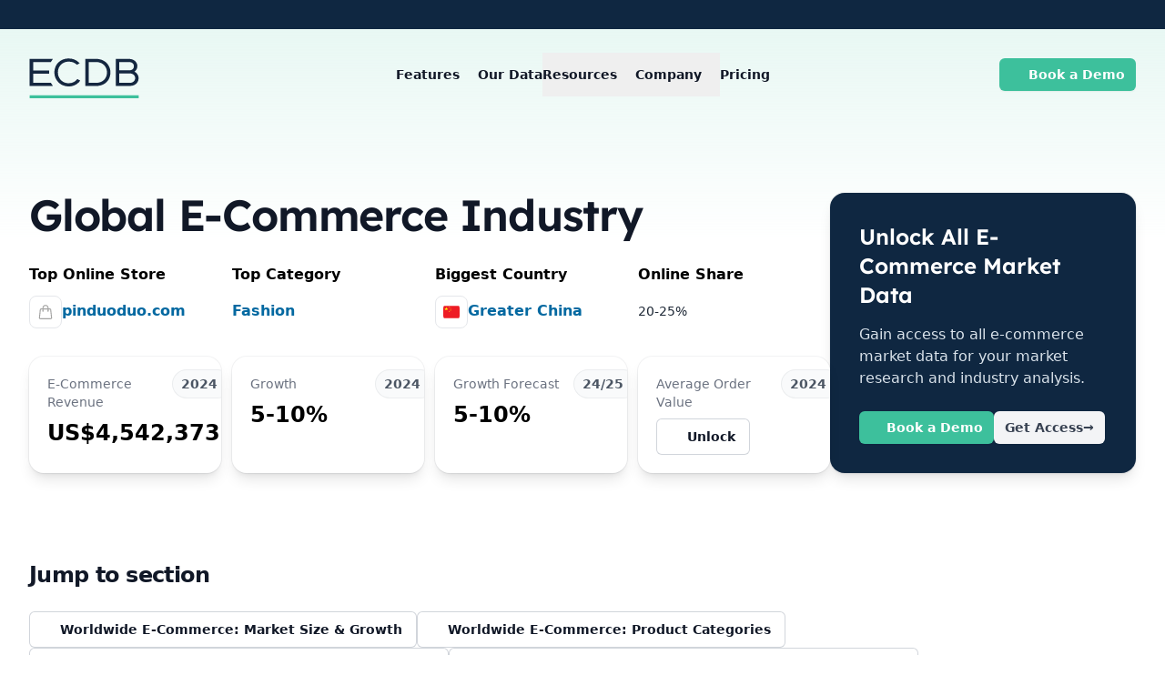

--- FILE ---
content_type: text/javascript; charset=utf-8
request_url: https://ecdb.com/_nuxt/C2ScVc49.js
body_size: 180
content:
import{d as i,e as r,f as m,O as t,aH as d,k as p,j as _,_ as u}from"./CpCuWK9f.js";const f=i({__name:"UnlockButton",props:{hideTextOnMobile:{type:Boolean,default:!1},noOutline:{type:Boolean,default:!1}},emits:["click"],setup(o,{emit:s}){const a=s,e=o;return(l,n)=>{const c=u;return m(),r("button",{class:t(["select-none flex items-center justify-center gap-x-2 text-sm font-semibold text-gray-900",{"px-4 py-2.5 bg-white rounded-md ring-1 shadow-xs ring-gray-300 ring-inset hover:bg-gray-50":!e.noOutline,"hover:text-gray-500":e.noOutline}]),onClick:n[0]||(n[0]=x=>a("click"))},[d(l.$slots,"default",{},()=>[p(c,{name:"heroicons:lock-closed",class:"sm:-ml-0.5 size-5"}),_("span",{class:t({"hidden sm:inline":e.hideTextOnMobile})},"Unlock",2)])],2)}}}),k=Object.assign(f,{__name:"UnlockButton"});export{k as _};


--- FILE ---
content_type: text/javascript; charset=utf-8
request_url: https://ecdb.com/_nuxt/CpCuWK9f.js
body_size: 222181
content:
const __vite__mapDeps=(i,m=__vite__mapDeps,d=(m.f||(m.f=["./iP1QnQgo.js","./Be0kR97c.js","./DlAUqK2U.js","./SwipeableTabs.C8_4rWi2.css","./lWZfeeVV.js","./CKH5tT4t.js","./X2_sgz7u.js","./Tvc5w-DG.js","./CCWPPDLn.js","./BQ9jBJbi.js","./7GGiwTfo.js","./C1KrCYx1.js","./BupHX0U_.js","./B_w6cVMi.js","./Bpf65dfN.js","./B0C2WJHp.js","./DsoyVomV.js","./Dl9TEs2i.js","./CsyYTZfr.js","./CNZJKh2Z.js","./BZ5rs89n.js","./N0i1MLnW.js","./CD1qpOlg.js","./CEYiX3JN.js","./BymIzhIx.js","./BoaIPmQz.js","./BGwnbfI0.js","./DITxxh6J.js","./CXCM1kQO.js","./CbLnRiH_.js","./our-partners.BDZ4TZm1.css","./BC4r0ztH.js","./D4vbPvXR.js","./OUwraIba.js","./B9dQZIgm.js","./BiVysFyn.js","./B9cDrCo_.js","./C4mDfrSz.js","./CMAL_X2C.js","./B4Ek9XXH.js","./Cm2bZeVi.js","./B4_aEl01.js","./LoadingSpinner.CpTv7Bvu.css","./z2i75bY1.js","./Chv27NWK.js","./DepunSL_.js","./DHquLtCJ.js","./D92ucQ0I.js","./DN3_0_eO.js","./f7tV_PH7.js","./D07LGv8x.js","./BW1kB9iw.js","./Cenl6dlS.js","./DgVt2YE-.js","./index.DqwrvZ_n.css","./BEihaVqS.js","./D_6wLxPh.js","./CountryFlag.DJmi6VUw.css","./CR7-mLxH.js","./index.D-H-ukwl.css","./DdGOIXOZ.js","./fysYWX0i.js","./BFwwsKGw.js","./index.pX5odaxR.css","./BmqQ7Vyl.js","./D3ULexYk.js","./whitepapers-and-reports.DT6mzk3w.css","./DJK7ubxY.js","./n7d6uETp.js","./BhdQaz32.js","./BTQfxP1M.js","./index.Dcg8-1yC.css","./Cny4xJek.js","./index.Clx4DE9o.css","./kJIeL_my.js","./index.Cjygl7Ev.css","./DXX7Q5S7.js","./payment-and-overview.B2GIKx9B.css","./CV8WJhYS.js","./BUSp9Vpm.js","./BdaE9uV6.js","./UnlockDropdown.CTwx0i_m.css","./Bsuj1LyS.js","./DVJhzcgh.js","./DB1QXful.js","./CMNkgIpK.js","./C2ScVc49.js","./bVg-zh-h.js","./CjQ22haf.js","./C2u-Kg7M.js","./DVycaHSH.js","./C3fd9SPP.js","./BKrJ-ES2.js","./DVaTBXi9.js","./CSb01mHH.js","./BOQeC1fr.js","./BvbdX-QN.js","./DNq066gT.js","./default.BoX_IOg_.css","./BFFXrVxd.js","./BkInvZeJ.js","./BJ0Q87qA.js"])))=>i.map(i=>d[i]);
(function(){const a=document.createElement("link").relList;if(a&&a.supports&&a.supports("modulepreload"))return;for(const l of document.querySelectorAll('link[rel="modulepreload"]'))t(l);new MutationObserver(l=>{for(const i of l)if(i.type==="childList")for(const n of i.addedNodes)n.tagName==="LINK"&&n.rel==="modulepreload"&&t(n)}).observe(document,{childList:!0,subtree:!0});function s(l){const i={};return l.integrity&&(i.integrity=l.integrity),l.referrerPolicy&&(i.referrerPolicy=l.referrerPolicy),l.crossOrigin==="use-credentials"?i.credentials="include":l.crossOrigin==="anonymous"?i.credentials="omit":i.credentials="same-origin",i}function t(l){if(l.ep)return;l.ep=!0;const i=s(l);fetch(l.href,i)}})();function cr(e){const a=Object.create(null);for(const s of e.split(","))a[s]=1;return s=>s in a}const Se={},wt=[],es=()=>{},zm=()=>!1,Hl=e=>e.charCodeAt(0)===111&&e.charCodeAt(1)===110&&(e.charCodeAt(2)>122||e.charCodeAt(2)<97),ur=e=>e.startsWith("onUpdate:"),Ue=Object.assign,mr=(e,a)=>{const s=e.indexOf(a);s>-1&&e.splice(s,1)},Ep=Object.prototype.hasOwnProperty,be=(e,a)=>Ep.call(e,a),ae=Array.isArray,Tt=e=>Ht(e)==="[object Map]",jt=e=>Ht(e)==="[object Set]",bc=e=>Ht(e)==="[object Date]",xp=e=>Ht(e)==="[object RegExp]",ne=e=>typeof e=="function",Pe=e=>typeof e=="string",Ha=e=>typeof e=="symbol",Te=e=>e!==null&&typeof e=="object",Yi=e=>(Te(e)||ne(e))&&ne(e.then)&&ne(e.catch),jm=Object.prototype.toString,Ht=e=>jm.call(e),Ap=e=>Ht(e).slice(8,-1),Hm=e=>Ht(e)==="[object Object]",Zi=e=>Pe(e)&&e!=="NaN"&&e[0]!=="-"&&""+parseInt(e,10)===e,St=cr(",key,ref,ref_for,ref_key,onVnodeBeforeMount,onVnodeMounted,onVnodeBeforeUpdate,onVnodeUpdated,onVnodeBeforeUnmount,onVnodeUnmounted"),Qi=e=>{const a=Object.create(null);return(s=>a[s]||(a[s]=e(s)))},Pp=/-\w/g,xa=Qi(e=>e.replace(Pp,a=>a.slice(1).toUpperCase())),Rp=/\B([A-Z])/g,qs=Qi(e=>e.replace(Rp,"-$1").toLowerCase()),Xi=Qi(e=>e.charAt(0).toUpperCase()+e.slice(1)),An=Qi(e=>e?`on${Xi(e)}`:""),Bs=(e,a)=>!Object.is(e,a),Ct=(e,...a)=>{for(let s=0;s<e.length;s++)e[s](...a)},$m=(e,a,s,t=!1)=>{Object.defineProperty(e,a,{configurable:!0,enumerable:!1,writable:t,value:s})},en=e=>{const a=parseFloat(e);return isNaN(a)?e:a},Gm=e=>{const a=Pe(e)?Number(e):NaN;return isNaN(a)?e:a};let Nc;const an=()=>Nc||(Nc=typeof globalThis<"u"?globalThis:typeof self<"u"?self:typeof window<"u"?window:typeof global<"u"?global:{});function it(e){if(ae(e)){const a={};for(let s=0;s<e.length;s++){const t=e[s],l=Pe(t)?Fp(t):it(t);if(l)for(const i in l)a[i]=l[i]}return a}else if(Pe(e)||Te(e))return e}const Mp=/;(?![^(]*\))/g,Op=/:([^]+)/,Bp=/\/\*[^]*?\*\//g;function Fp(e){const a={};return e.replace(Bp,"").split(Mp).forEach(s=>{if(s){const t=s.split(Op);t.length>1&&(a[t[0].trim()]=t[1].trim())}}),a}function ws(e){let a="";if(Pe(e))a=e;else if(ae(e))for(let s=0;s<e.length;s++){const t=ws(e[s]);t&&(a+=t+" ")}else if(Te(e))for(const s in e)e[s]&&(a+=s+" ");return a.trim()}function Lp(e){if(!e)return null;let{class:a,style:s}=e;return a&&!Pe(a)&&(e.class=ws(a)),s&&(e.style=it(s)),e}const zp="itemscope,allowfullscreen,formnovalidate,ismap,nomodule,novalidate,readonly",jp=cr(zp);function Um(e){return!!e||e===""}function Hp(e,a){if(e.length!==a.length)return!1;let s=!0;for(let t=0;s&&t<e.length;t++)s=ct(e[t],a[t]);return s}function ct(e,a){if(e===a)return!0;let s=bc(e),t=bc(a);if(s||t)return s&&t?e.getTime()===a.getTime():!1;if(s=Ha(e),t=Ha(a),s||t)return e===a;if(s=ae(e),t=ae(a),s||t)return s&&t?Hp(e,a):!1;if(s=Te(e),t=Te(a),s||t){if(!s||!t)return!1;const l=Object.keys(e).length,i=Object.keys(a).length;if(l!==i)return!1;for(const n in e){const o=e.hasOwnProperty(n),r=a.hasOwnProperty(n);if(o&&!r||!o&&r||!ct(e[n],a[n]))return!1}}return String(e)===String(a)}function dr(e,a){return e.findIndex(s=>ct(s,a))}const Vm=e=>!!(e&&e.__v_isRef===!0),Le=e=>Pe(e)?e:e==null?"":ae(e)||Te(e)&&(e.toString===jm||!ne(e.toString))?Vm(e)?Le(e.value):JSON.stringify(e,Wm,2):String(e),Wm=(e,a)=>Vm(a)?Wm(e,a.value):Tt(a)?{[`Map(${a.size})`]:[...a.entries()].reduce((s,[t,l],i)=>(s[Pn(t,i)+" =>"]=l,s),{})}:jt(a)?{[`Set(${a.size})`]:[...a.values()].map(s=>Pn(s))}:Ha(a)?Pn(a):Te(a)&&!ae(a)&&!Hm(a)?String(a):a,Pn=(e,a="")=>{var s;return Ha(e)?`Symbol(${(s=e.description)!=null?s:a})`:e};let Xe;class qm{constructor(a=!1){this.detached=a,this._active=!0,this._on=0,this.effects=[],this.cleanups=[],this._isPaused=!1,this.parent=Xe,!a&&Xe&&(this.index=(Xe.scopes||(Xe.scopes=[])).push(this)-1)}get active(){return this._active}pause(){if(this._active){this._isPaused=!0;let a,s;if(this.scopes)for(a=0,s=this.scopes.length;a<s;a++)this.scopes[a].pause();for(a=0,s=this.effects.length;a<s;a++)this.effects[a].pause()}}resume(){if(this._active&&this._isPaused){this._isPaused=!1;let a,s;if(this.scopes)for(a=0,s=this.scopes.length;a<s;a++)this.scopes[a].resume();for(a=0,s=this.effects.length;a<s;a++)this.effects[a].resume()}}run(a){if(this._active){const s=Xe;try{return Xe=this,a()}finally{Xe=s}}}on(){++this._on===1&&(this.prevScope=Xe,Xe=this)}off(){this._on>0&&--this._on===0&&(Xe=this.prevScope,this.prevScope=void 0)}stop(a){if(this._active){this._active=!1;let s,t;for(s=0,t=this.effects.length;s<t;s++)this.effects[s].stop();for(this.effects.length=0,s=0,t=this.cleanups.length;s<t;s++)this.cleanups[s]();if(this.cleanups.length=0,this.scopes){for(s=0,t=this.scopes.length;s<t;s++)this.scopes[s].stop(!0);this.scopes.length=0}if(!this.detached&&this.parent&&!a){const l=this.parent.scopes.pop();l&&l!==this&&(this.parent.scopes[this.index]=l,l.index=this.index)}this.parent=void 0}}}function $p(e){return new qm(e)}function Ks(){return Xe}function bs(e,a=!1){Xe&&Xe.cleanups.push(e)}let _e;const Rn=new WeakSet;class Km{constructor(a){this.fn=a,this.deps=void 0,this.depsTail=void 0,this.flags=5,this.next=void 0,this.cleanup=void 0,this.scheduler=void 0,Xe&&Xe.active&&Xe.effects.push(this)}pause(){this.flags|=64}resume(){this.flags&64&&(this.flags&=-65,Rn.has(this)&&(Rn.delete(this),this.trigger()))}notify(){this.flags&2&&!(this.flags&32)||this.flags&8||Ym(this)}run(){if(!(this.flags&1))return this.fn();this.flags|=2,vc(this),Zm(this);const a=_e,s=La;_e=this,La=!0;try{return this.fn()}finally{Qm(this),_e=a,La=s,this.flags&=-3}}stop(){if(this.flags&1){for(let a=this.deps;a;a=a.nextDep)pr(a);this.deps=this.depsTail=void 0,vc(this),this.onStop&&this.onStop(),this.flags&=-2}}trigger(){this.flags&64?Rn.add(this):this.scheduler?this.scheduler():this.runIfDirty()}runIfDirty(){go(this)&&this.run()}get dirty(){return go(this)}}let Jm=0,ml,dl;function Ym(e,a=!1){if(e.flags|=8,a){e.next=dl,dl=e;return}e.next=ml,ml=e}function fr(){Jm++}function hr(){if(--Jm>0)return;if(dl){let a=dl;for(dl=void 0;a;){const s=a.next;a.next=void 0,a.flags&=-9,a=s}}let e;for(;ml;){let a=ml;for(ml=void 0;a;){const s=a.next;if(a.next=void 0,a.flags&=-9,a.flags&1)try{a.trigger()}catch(t){e||(e=t)}a=s}}if(e)throw e}function Zm(e){for(let a=e.deps;a;a=a.nextDep)a.version=-1,a.prevActiveLink=a.dep.activeLink,a.dep.activeLink=a}function Qm(e){let a,s=e.depsTail,t=s;for(;t;){const l=t.prevDep;t.version===-1?(t===s&&(s=l),pr(t),Gp(t)):a=t,t.dep.activeLink=t.prevActiveLink,t.prevActiveLink=void 0,t=l}e.deps=a,e.depsTail=s}function go(e){for(let a=e.deps;a;a=a.nextDep)if(a.dep.version!==a.version||a.dep.computed&&(Xm(a.dep.computed)||a.dep.version!==a.version))return!0;return!!e._dirty}function Xm(e){if(e.flags&4&&!(e.flags&16)||(e.flags&=-17,e.globalVersion===Tl)||(e.globalVersion=Tl,!e.isSSR&&e.flags&128&&(!e.deps&&!e._dirty||!go(e))))return;e.flags|=2;const a=e.dep,s=_e,t=La;_e=e,La=!0;try{Zm(e);const l=e.fn(e._value);(a.version===0||Bs(l,e._value))&&(e.flags|=128,e._value=l,a.version++)}catch(l){throw a.version++,l}finally{_e=s,La=t,Qm(e),e.flags&=-3}}function pr(e,a=!1){const{dep:s,prevSub:t,nextSub:l}=e;if(t&&(t.nextSub=l,e.prevSub=void 0),l&&(l.prevSub=t,e.nextSub=void 0),s.subs===e&&(s.subs=t,!t&&s.computed)){s.computed.flags&=-5;for(let i=s.computed.deps;i;i=i.nextDep)pr(i,!0)}!a&&!--s.sc&&s.map&&s.map.delete(s.key)}function Gp(e){const{prevDep:a,nextDep:s}=e;a&&(a.nextDep=s,e.prevDep=void 0),s&&(s.prevDep=a,e.nextDep=void 0)}let La=!0;const ed=[];function Ns(){ed.push(La),La=!1}function vs(){const e=ed.pop();La=e===void 0?!0:e}function vc(e){const{cleanup:a}=e;if(e.cleanup=void 0,a){const s=_e;_e=void 0;try{a()}finally{_e=s}}}let Tl=0;class Up{constructor(a,s){this.sub=a,this.dep=s,this.version=s.version,this.nextDep=this.prevDep=this.nextSub=this.prevSub=this.prevActiveLink=void 0}}class sn{constructor(a){this.computed=a,this.version=0,this.activeLink=void 0,this.subs=void 0,this.map=void 0,this.key=void 0,this.sc=0,this.__v_skip=!0}track(a){if(!_e||!La||_e===this.computed)return;let s=this.activeLink;if(s===void 0||s.sub!==_e)s=this.activeLink=new Up(_e,this),_e.deps?(s.prevDep=_e.depsTail,_e.depsTail.nextDep=s,_e.depsTail=s):_e.deps=_e.depsTail=s,ad(s);else if(s.version===-1&&(s.version=this.version,s.nextDep)){const t=s.nextDep;t.prevDep=s.prevDep,s.prevDep&&(s.prevDep.nextDep=t),s.prevDep=_e.depsTail,s.nextDep=void 0,_e.depsTail.nextDep=s,_e.depsTail=s,_e.deps===s&&(_e.deps=t)}return s}trigger(a){this.version++,Tl++,this.notify(a)}notify(a){fr();try{for(let s=this.subs;s;s=s.prevSub)s.sub.notify()&&s.sub.dep.notify()}finally{hr()}}}function ad(e){if(e.dep.sc++,e.sub.flags&4){const a=e.dep.computed;if(a&&!e.dep.subs){a.flags|=20;for(let t=a.deps;t;t=t.nextDep)ad(t)}const s=e.dep.subs;s!==e&&(e.prevSub=s,s&&(s.nextSub=e)),e.dep.subs=e}}const ki=new WeakMap,nt=Symbol(""),yo=Symbol(""),Sl=Symbol("");function ea(e,a,s){if(La&&_e){let t=ki.get(e);t||ki.set(e,t=new Map);let l=t.get(s);l||(t.set(s,l=new sn),l.map=t,l.key=s),l.track()}}function fs(e,a,s,t,l,i){const n=ki.get(e);if(!n){Tl++;return}const o=r=>{r&&r.trigger()};if(fr(),a==="clear")n.forEach(o);else{const r=ae(e),u=r&&Zi(s);if(r&&s==="length"){const c=Number(t);n.forEach((m,d)=>{(d==="length"||d===Sl||!Ha(d)&&d>=c)&&o(m)})}else switch((s!==void 0||n.has(void 0))&&o(n.get(s)),u&&o(n.get(Sl)),a){case"add":r?u&&o(n.get("length")):(o(n.get(nt)),Tt(e)&&o(n.get(yo)));break;case"delete":r||(o(n.get(nt)),Tt(e)&&o(n.get(yo)));break;case"set":Tt(e)&&o(n.get(nt));break}}hr()}function Vp(e,a){const s=ki.get(e);return s&&s.get(a)}function Dt(e){const a=pe(e);return a===e?a:(ea(a,"iterate",Sl),Na(e)?a:a.map($a))}function tn(e){return ea(e=pe(e),"iterate",Sl),e}function As(e,a){return ls(e)?Fs(e)?Pt($a(a)):Pt(a):$a(a)}const Wp={__proto__:null,[Symbol.iterator](){return Mn(this,Symbol.iterator,e=>As(this,e))},concat(...e){return Dt(this).concat(...e.map(a=>ae(a)?Dt(a):a))},entries(){return Mn(this,"entries",e=>(e[1]=As(this,e[1]),e))},every(e,a){return os(this,"every",e,a,void 0,arguments)},filter(e,a){return os(this,"filter",e,a,s=>s.map(t=>As(this,t)),arguments)},find(e,a){return os(this,"find",e,a,s=>As(this,s),arguments)},findIndex(e,a){return os(this,"findIndex",e,a,void 0,arguments)},findLast(e,a){return os(this,"findLast",e,a,s=>As(this,s),arguments)},findLastIndex(e,a){return os(this,"findLastIndex",e,a,void 0,arguments)},forEach(e,a){return os(this,"forEach",e,a,void 0,arguments)},includes(...e){return On(this,"includes",e)},indexOf(...e){return On(this,"indexOf",e)},join(e){return Dt(this).join(e)},lastIndexOf(...e){return On(this,"lastIndexOf",e)},map(e,a){return os(this,"map",e,a,void 0,arguments)},pop(){return Yt(this,"pop")},push(...e){return Yt(this,"push",e)},reduce(e,...a){return kc(this,"reduce",e,a)},reduceRight(e,...a){return kc(this,"reduceRight",e,a)},shift(){return Yt(this,"shift")},some(e,a){return os(this,"some",e,a,void 0,arguments)},splice(...e){return Yt(this,"splice",e)},toReversed(){return Dt(this).toReversed()},toSorted(e){return Dt(this).toSorted(e)},toSpliced(...e){return Dt(this).toSpliced(...e)},unshift(...e){return Yt(this,"unshift",e)},values(){return Mn(this,"values",e=>As(this,e))}};function Mn(e,a,s){const t=tn(e),l=t[a]();return t!==e&&!Na(e)&&(l._next=l.next,l.next=()=>{const i=l._next();return i.done||(i.value=s(i.value)),i}),l}const qp=Array.prototype;function os(e,a,s,t,l,i){const n=tn(e),o=n!==e&&!Na(e),r=n[a];if(r!==qp[a]){const m=r.apply(e,i);return o?$a(m):m}let u=s;n!==e&&(o?u=function(m,d){return s.call(this,As(e,m),d,e)}:s.length>2&&(u=function(m,d){return s.call(this,m,d,e)}));const c=r.call(n,u,t);return o&&l?l(c):c}function kc(e,a,s,t){const l=tn(e);let i=s;return l!==e&&(Na(e)?s.length>3&&(i=function(n,o,r){return s.call(this,n,o,r,e)}):i=function(n,o,r){return s.call(this,n,As(e,o),r,e)}),l[a](i,...t)}function On(e,a,s){const t=pe(e);ea(t,"iterate",Sl);const l=t[a](...s);return(l===-1||l===!1)&&ln(s[0])?(s[0]=pe(s[0]),t[a](...s)):l}function Yt(e,a,s=[]){Ns(),fr();const t=pe(e)[a].apply(e,s);return hr(),vs(),t}const Kp=cr("__proto__,__v_isRef,__isVue"),sd=new Set(Object.getOwnPropertyNames(Symbol).filter(e=>e!=="arguments"&&e!=="caller").map(e=>Symbol[e]).filter(Ha));function Jp(e){Ha(e)||(e=String(e));const a=pe(this);return ea(a,"has",e),a.hasOwnProperty(e)}class td{constructor(a=!1,s=!1){this._isReadonly=a,this._isShallow=s}get(a,s,t){if(s==="__v_skip")return a.__v_skip;const l=this._isReadonly,i=this._isShallow;if(s==="__v_isReactive")return!l;if(s==="__v_isReadonly")return l;if(s==="__v_isShallow")return i;if(s==="__v_raw")return t===(l?i?ig:od:i?nd:id).get(a)||Object.getPrototypeOf(a)===Object.getPrototypeOf(t)?a:void 0;const n=ae(a);if(!l){let r;if(n&&(r=Wp[s]))return r;if(s==="hasOwnProperty")return Jp}const o=Reflect.get(a,s,Me(a)?a:t);if((Ha(s)?sd.has(s):Kp(s))||(l||ea(a,"get",s),i))return o;if(Me(o)){const r=n&&Zi(s)?o:o.value;return l&&Te(r)?Cl(r):r}return Te(o)?l?Cl(o):Aa(o):o}}class ld extends td{constructor(a=!1){super(!1,a)}set(a,s,t,l){let i=a[s];const n=ae(a)&&Zi(s);if(!this._isShallow){const u=ls(i);if(!Na(t)&&!ls(t)&&(i=pe(i),t=pe(t)),!n&&Me(i)&&!Me(t))return u||(i.value=t),!0}const o=n?Number(s)<a.length:be(a,s),r=Reflect.set(a,s,t,Me(a)?a:l);return a===pe(l)&&(o?Bs(t,i)&&fs(a,"set",s,t):fs(a,"add",s,t)),r}deleteProperty(a,s){const t=be(a,s);a[s];const l=Reflect.deleteProperty(a,s);return l&&t&&fs(a,"delete",s,void 0),l}has(a,s){const t=Reflect.has(a,s);return(!Ha(s)||!sd.has(s))&&ea(a,"has",s),t}ownKeys(a){return ea(a,"iterate",ae(a)?"length":nt),Reflect.ownKeys(a)}}class Yp extends td{constructor(a=!1){super(!0,a)}set(a,s){return!0}deleteProperty(a,s){return!0}}const Zp=new ld,Qp=new Yp,Xp=new ld(!0);const Do=e=>e,ql=e=>Reflect.getPrototypeOf(e);function eg(e,a,s){return function(...t){const l=this.__v_raw,i=pe(l),n=Tt(i),o=e==="entries"||e===Symbol.iterator&&n,r=e==="keys"&&n,u=l[e](...t),c=s?Do:a?Pt:$a;return!a&&ea(i,"iterate",r?yo:nt),{next(){const{value:m,done:d}=u.next();return d?{value:m,done:d}:{value:o?[c(m[0]),c(m[1])]:c(m),done:d}},[Symbol.iterator](){return this}}}}function Kl(e){return function(...a){return e==="delete"?!1:e==="clear"?void 0:this}}function ag(e,a){const s={get(l){const i=this.__v_raw,n=pe(i),o=pe(l);e||(Bs(l,o)&&ea(n,"get",l),ea(n,"get",o));const{has:r}=ql(n),u=a?Do:e?Pt:$a;if(r.call(n,l))return u(i.get(l));if(r.call(n,o))return u(i.get(o));i!==n&&i.get(l)},get size(){const l=this.__v_raw;return!e&&ea(pe(l),"iterate",nt),l.size},has(l){const i=this.__v_raw,n=pe(i),o=pe(l);return e||(Bs(l,o)&&ea(n,"has",l),ea(n,"has",o)),l===o?i.has(l):i.has(l)||i.has(o)},forEach(l,i){const n=this,o=n.__v_raw,r=pe(o),u=a?Do:e?Pt:$a;return!e&&ea(r,"iterate",nt),o.forEach((c,m)=>l.call(i,u(c),u(m),n))}};return Ue(s,e?{add:Kl("add"),set:Kl("set"),delete:Kl("delete"),clear:Kl("clear")}:{add(l){!a&&!Na(l)&&!ls(l)&&(l=pe(l));const i=pe(this);return ql(i).has.call(i,l)||(i.add(l),fs(i,"add",l,l)),this},set(l,i){!a&&!Na(i)&&!ls(i)&&(i=pe(i));const n=pe(this),{has:o,get:r}=ql(n);let u=o.call(n,l);u||(l=pe(l),u=o.call(n,l));const c=r.call(n,l);return n.set(l,i),u?Bs(i,c)&&fs(n,"set",l,i):fs(n,"add",l,i),this},delete(l){const i=pe(this),{has:n,get:o}=ql(i);let r=n.call(i,l);r||(l=pe(l),r=n.call(i,l)),o&&o.call(i,l);const u=i.delete(l);return r&&fs(i,"delete",l,void 0),u},clear(){const l=pe(this),i=l.size!==0,n=l.clear();return i&&fs(l,"clear",void 0,void 0),n}}),["keys","values","entries",Symbol.iterator].forEach(l=>{s[l]=eg(l,e,a)}),s}function gr(e,a){const s=ag(e,a);return(t,l,i)=>l==="__v_isReactive"?!e:l==="__v_isReadonly"?e:l==="__v_raw"?t:Reflect.get(be(s,l)&&l in t?s:t,l,i)}const sg={get:gr(!1,!1)},tg={get:gr(!1,!0)},lg={get:gr(!0,!1)};const id=new WeakMap,nd=new WeakMap,od=new WeakMap,ig=new WeakMap;function ng(e){switch(e){case"Object":case"Array":return 1;case"Map":case"Set":case"WeakMap":case"WeakSet":return 2;default:return 0}}function og(e){return e.__v_skip||!Object.isExtensible(e)?0:ng(Ap(e))}function Aa(e){return ls(e)?e:yr(e,!1,Zp,sg,id)}function Ja(e){return yr(e,!1,Xp,tg,nd)}function Cl(e){return yr(e,!0,Qp,lg,od)}function yr(e,a,s,t,l){if(!Te(e)||e.__v_raw&&!(a&&e.__v_isReactive))return e;const i=og(e);if(i===0)return e;const n=l.get(e);if(n)return n;const o=new Proxy(e,i===2?t:s);return l.set(e,o),o}function Fs(e){return ls(e)?Fs(e.__v_raw):!!(e&&e.__v_isReactive)}function ls(e){return!!(e&&e.__v_isReadonly)}function Na(e){return!!(e&&e.__v_isShallow)}function ln(e){return e?!!e.__v_raw:!1}function pe(e){const a=e&&e.__v_raw;return a?pe(a):e}function rg(e){return!be(e,"__v_skip")&&Object.isExtensible(e)&&$m(e,"__v_skip",!0),e}const $a=e=>Te(e)?Aa(e):e,Pt=e=>Te(e)?Cl(e):e;function Me(e){return e?e.__v_isRef===!0:!1}function ye(e){return rd(e,!1)}function we(e){return rd(e,!0)}function rd(e,a){return Me(e)?e:new cg(e,a)}class cg{constructor(a,s){this.dep=new sn,this.__v_isRef=!0,this.__v_isShallow=!1,this._rawValue=s?a:pe(a),this._value=s?a:$a(a),this.__v_isShallow=s}get value(){return this.dep.track(),this._value}set value(a){const s=this._rawValue,t=this.__v_isShallow||Na(a)||ls(a);a=t?a:pe(a),Bs(a,s)&&(this._rawValue=a,this._value=t?a:$a(a),this.dep.trigger())}}function X(e){return Me(e)?e.value:e}function de(e){return ne(e)?e():X(e)}const ug={get:(e,a,s)=>a==="__v_raw"?e:X(Reflect.get(e,a,s)),set:(e,a,s,t)=>{const l=e[a];return Me(l)&&!Me(s)?(l.value=s,!0):Reflect.set(e,a,s,t)}};function cd(e){return Fs(e)?e:new Proxy(e,ug)}class mg{constructor(a){this.__v_isRef=!0,this._value=void 0;const s=this.dep=new sn,{get:t,set:l}=a(s.track.bind(s),s.trigger.bind(s));this._get=t,this._set=l}get value(){return this._value=this._get()}set value(a){this._set(a)}}function ud(e){return new mg(e)}function $P(e){const a=ae(e)?new Array(e.length):{};for(const s in e)a[s]=md(e,s);return a}class dg{constructor(a,s,t){this._object=a,this._key=s,this._defaultValue=t,this.__v_isRef=!0,this._value=void 0,this._raw=pe(a);let l=!0,i=a;if(!ae(a)||!Zi(String(s)))do l=!ln(i)||Na(i);while(l&&(i=i.__v_raw));this._shallow=l}get value(){let a=this._object[this._key];return this._shallow&&(a=X(a)),this._value=a===void 0?this._defaultValue:a}set value(a){if(this._shallow&&Me(this._raw[this._key])){const s=this._object[this._key];if(Me(s)){s.value=a;return}}this._object[this._key]=a}get dep(){return Vp(this._raw,this._key)}}class fg{constructor(a){this._getter=a,this.__v_isRef=!0,this.__v_isReadonly=!0,this._value=void 0}get value(){return this._value=this._getter()}}function nn(e,a,s){return Me(e)?e:ne(e)?new fg(e):Te(e)&&arguments.length>1?md(e,a,s):ye(e)}function md(e,a,s){return new dg(e,a,s)}class hg{constructor(a,s,t){this.fn=a,this.setter=s,this._value=void 0,this.dep=new sn(this),this.__v_isRef=!0,this.deps=void 0,this.depsTail=void 0,this.flags=16,this.globalVersion=Tl-1,this.next=void 0,this.effect=this,this.__v_isReadonly=!s,this.isSSR=t}notify(){if(this.flags|=16,!(this.flags&8)&&_e!==this)return Ym(this,!0),!0}get value(){const a=this.dep.track();return Xm(this),a&&(a.version=this.dep.version),this._value}set value(a){this.setter&&this.setter(a)}}function pg(e,a,s=!1){let t,l;return ne(e)?t=e:(t=e.get,l=e.set),new hg(t,l,s)}const Jl={},wi=new WeakMap;let at;function gg(e,a=!1,s=at){if(s){let t=wi.get(s);t||wi.set(s,t=[]),t.push(e)}}function yg(e,a,s=Se){const{immediate:t,deep:l,once:i,scheduler:n,augmentJob:o,call:r}=s,u=D=>l?D:Na(D)||l===!1||l===0?hs(D,1):hs(D);let c,m,d,f,h=!1,p=!1;if(Me(e)?(m=()=>e.value,h=Na(e)):Fs(e)?(m=()=>u(e),h=!0):ae(e)?(p=!0,h=e.some(D=>Fs(D)||Na(D)),m=()=>e.map(D=>{if(Me(D))return D.value;if(Fs(D))return u(D);if(ne(D))return r?r(D,2):D()})):ne(e)?a?m=r?()=>r(e,2):e:m=()=>{if(d){Ns();try{d()}finally{vs()}}const D=at;at=c;try{return r?r(e,3,[f]):e(f)}finally{at=D}}:m=es,a&&l){const D=m,w=l===!0?1/0:l;m=()=>hs(D(),w)}const y=Ks(),N=()=>{c.stop(),y&&y.active&&mr(y.effects,c)};if(i&&a){const D=a;a=(...w)=>{D(...w),N()}}let b=p?new Array(e.length).fill(Jl):Jl;const g=D=>{if(!(!(c.flags&1)||!c.dirty&&!D))if(a){const w=c.run();if(l||h||(p?w.some((v,_)=>Bs(v,b[_])):Bs(w,b))){d&&d();const v=at;at=c;try{const _=[w,b===Jl?void 0:p&&b[0]===Jl?[]:b,f];b=w,r?r(a,3,_):a(..._)}finally{at=v}}}else c.run()};return o&&o(g),c=new Km(m),c.scheduler=n?()=>n(g,!1):g,f=D=>gg(D,!1,c),d=c.onStop=()=>{const D=wi.get(c);if(D){if(r)r(D,4);else for(const w of D)w();wi.delete(c)}},a?t?g(!0):b=c.run():n?n(g.bind(null,!0),!0):c.run(),N.pause=c.pause.bind(c),N.resume=c.resume.bind(c),N.stop=N,N}function hs(e,a=1/0,s){if(a<=0||!Te(e)||e.__v_skip||(s=s||new Map,(s.get(e)||0)>=a))return e;if(s.set(e,a),a--,Me(e))hs(e.value,a,s);else if(ae(e))for(let t=0;t<e.length;t++)hs(e[t],a,s);else if(jt(e)||Tt(e))e.forEach(t=>{hs(t,a,s)});else if(Hm(e)){for(const t in e)hs(e[t],a,s);for(const t of Object.getOwnPropertySymbols(e))Object.prototype.propertyIsEnumerable.call(e,t)&&hs(e[t],a,s)}return e}function $l(e,a,s,t){try{return t?e(...t):e()}catch(l){$t(l,a,s)}}function Ga(e,a,s,t){if(ne(e)){const l=$l(e,a,s,t);return l&&Yi(l)&&l.catch(i=>{$t(i,a,s)}),l}if(ae(e)){const l=[];for(let i=0;i<e.length;i++)l.push(Ga(e[i],a,s,t));return l}}function $t(e,a,s,t=!0){const l=a?a.vnode:null,{errorHandler:i,throwUnhandledErrorInProduction:n}=a&&a.appContext.config||Se;if(a){let o=a.parent;const r=a.proxy,u=`https://vuejs.org/error-reference/#runtime-${s}`;for(;o;){const c=o.ec;if(c){for(let m=0;m<c.length;m++)if(c[m](e,r,u)===!1)return}o=o.parent}if(i){Ns(),$l(i,null,10,[e,r,u]),vs();return}}Dg(e,s,l,t,n)}function Dg(e,a,s,t=!0,l=!1){if(l)throw e;console.error(e)}const ra=[];let qa=-1;const _t=[];let Ps=null,Nt=0;const dd=Promise.resolve();let Ti=null;function wa(e){const a=Ti||dd;return e?a.then(this?e.bind(this):e):a}function bg(e){let a=qa+1,s=ra.length;for(;a<s;){const t=a+s>>>1,l=ra[t],i=_l(l);i<e||i===e&&l.flags&2?a=t+1:s=t}return a}function Dr(e){if(!(e.flags&1)){const a=_l(e),s=ra[ra.length-1];!s||!(e.flags&2)&&a>=_l(s)?ra.push(e):ra.splice(bg(a),0,e),e.flags|=1,fd()}}function fd(){Ti||(Ti=dd.then(hd))}function Si(e){ae(e)?_t.push(...e):Ps&&e.id===-1?Ps.splice(Nt+1,0,e):e.flags&1||(_t.push(e),e.flags|=1),fd()}function wc(e,a,s=qa+1){for(;s<ra.length;s++){const t=ra[s];if(t&&t.flags&2){if(e&&t.id!==e.uid)continue;ra.splice(s,1),s--,t.flags&4&&(t.flags&=-2),t(),t.flags&4||(t.flags&=-2)}}}function Ci(e){if(_t.length){const a=[...new Set(_t)].sort((s,t)=>_l(s)-_l(t));if(_t.length=0,Ps){Ps.push(...a);return}for(Ps=a,Nt=0;Nt<Ps.length;Nt++){const s=Ps[Nt];s.flags&4&&(s.flags&=-2),s.flags&8||s(),s.flags&=-2}Ps=null,Nt=0}}const _l=e=>e.id==null?e.flags&2?-1:1/0:e.id;function hd(e){try{for(qa=0;qa<ra.length;qa++){const a=ra[qa];a&&!(a.flags&8)&&(a.flags&4&&(a.flags&=-2),$l(a,a.i,a.i?15:14),a.flags&4||(a.flags&=-2))}}finally{for(;qa<ra.length;qa++){const a=ra[qa];a&&(a.flags&=-2)}qa=-1,ra.length=0,Ci(),Ti=null,(ra.length||_t.length)&&hd()}}let Ke=null,on=null;function _i(e){const a=Ke;return Ke=e,on=e&&e.type.__scopeId||null,a}function Ng(e){on=e}function vg(){on=null}const kg=e=>je;function je(e,a=Ke,s){if(!a||e._n)return e;const t=(...l)=>{t._d&&Pi(-1);const i=_i(a);let n;try{n=e(...l)}finally{_i(i),t._d&&Pi(1)}return n};return t._n=!0,t._c=!0,t._d=!0,t}function GP(e,a){if(Ke===null)return e;const s=mn(Ke),t=e.dirs||(e.dirs=[]);for(let l=0;l<a.length;l++){let[i,n,o,r=Se]=a[l];i&&(ne(i)&&(i={mounted:i,updated:i}),i.deep&&hs(n),t.push({dir:i,instance:s,value:n,oldValue:void 0,arg:o,modifiers:r}))}return e}function Ka(e,a,s,t){const l=e.dirs,i=a&&a.dirs;for(let n=0;n<l.length;n++){const o=l[n];i&&(o.oldValue=i[n].value);let r=o.dir[t];r&&(Ns(),Ga(r,s,8,[e.el,o,e,a]),vs())}}const wg=Symbol("_vte"),pd=e=>e.__isTeleport,ms=Symbol("_leaveCb"),Yl=Symbol("_enterCb");function gd(){const e={isMounted:!1,isLeaving:!1,isUnmounting:!1,leavingVNodes:new Map};return Pa(()=>{e.isMounted=!0}),Gt(()=>{e.isUnmounting=!0}),e}const Sa=[Function,Array],yd={mode:String,appear:Boolean,persisted:Boolean,onBeforeEnter:Sa,onEnter:Sa,onAfterEnter:Sa,onEnterCancelled:Sa,onBeforeLeave:Sa,onLeave:Sa,onAfterLeave:Sa,onLeaveCancelled:Sa,onBeforeAppear:Sa,onAppear:Sa,onAfterAppear:Sa,onAppearCancelled:Sa},Dd=e=>{const a=e.subTree;return a.component?Dd(a.component):a},Tg={name:"BaseTransition",props:yd,setup(e,{slots:a}){const s=We(),t=gd();return()=>{const l=a.default&&br(a.default(),!0);if(!l||!l.length)return;const i=bd(l),n=pe(e),{mode:o}=n;if(t.isLeaving)return Bn(i);const r=Tc(i);if(!r)return Bn(i);let u=Il(r,n,t,s,m=>u=m);r.type!==ze&&Gs(r,u);let c=s.subTree&&Tc(s.subTree);if(c&&c.type!==ze&&!Oa(c,r)&&Dd(s).type!==ze){let m=Il(c,n,t,s);if(Gs(c,m),o==="out-in"&&r.type!==ze)return t.isLeaving=!0,m.afterLeave=()=>{t.isLeaving=!1,s.job.flags&8||s.update(),delete m.afterLeave,c=void 0},Bn(i);o==="in-out"&&r.type!==ze?m.delayLeave=(d,f,h)=>{const p=Nd(t,c);p[String(c.key)]=c,d[ms]=()=>{f(),d[ms]=void 0,delete u.delayedLeave,c=void 0},u.delayedLeave=()=>{h(),delete u.delayedLeave,c=void 0}}:c=void 0}else c&&(c=void 0);return i}}};function bd(e){let a=e[0];if(e.length>1){for(const s of e)if(s.type!==ze){a=s;break}}return a}const Sg=Tg;function Nd(e,a){const{leavingVNodes:s}=e;let t=s.get(a.type);return t||(t=Object.create(null),s.set(a.type,t)),t}function Il(e,a,s,t,l){const{appear:i,mode:n,persisted:o=!1,onBeforeEnter:r,onEnter:u,onAfterEnter:c,onEnterCancelled:m,onBeforeLeave:d,onLeave:f,onAfterLeave:h,onLeaveCancelled:p,onBeforeAppear:y,onAppear:N,onAfterAppear:b,onAppearCancelled:g}=a,D=String(e.key),w=Nd(s,e),v=(T,I)=>{T&&Ga(T,t,9,I)},_=(T,I)=>{const x=I[1];v(T,I),ae(T)?T.every(E=>E.length<=1)&&x():T.length<=1&&x()},A={mode:n,persisted:o,beforeEnter(T){let I=r;if(!s.isMounted)if(i)I=y||r;else return;T[ms]&&T[ms](!0);const x=w[D];x&&Oa(e,x)&&x.el[ms]&&x.el[ms](),v(I,[T])},enter(T){let I=u,x=c,E=m;if(!s.isMounted)if(i)I=N||u,x=b||c,E=g||m;else return;let C=!1;const R=T[Yl]=O=>{C||(C=!0,O?v(E,[T]):v(x,[T]),A.delayedLeave&&A.delayedLeave(),T[Yl]=void 0)};I?_(I,[T,R]):R()},leave(T,I){const x=String(e.key);if(T[Yl]&&T[Yl](!0),s.isUnmounting)return I();v(d,[T]);let E=!1;const C=T[ms]=R=>{E||(E=!0,I(),R?v(p,[T]):v(h,[T]),T[ms]=void 0,w[x]===e&&delete w[x])};w[x]=e,f?_(f,[T,C]):C()},clone(T){const I=Il(T,a,s,t,l);return l&&l(I),I}};return A}function Bn(e){if(Gl(e))return e=va(e),e.children=null,e}function Tc(e){if(!Gl(e))return pd(e.type)&&e.children?bd(e.children):e;if(e.component)return e.component.subTree;const{shapeFlag:a,children:s}=e;if(s){if(a&16)return s[0];if(a&32&&ne(s.default))return s.default()}}function Gs(e,a){e.shapeFlag&6&&e.component?(e.transition=a,Gs(e.component.subTree,a)):e.shapeFlag&128?(e.ssContent.transition=a.clone(e.ssContent),e.ssFallback.transition=a.clone(e.ssFallback)):e.transition=a}function br(e,a=!1,s){let t=[],l=0;for(let i=0;i<e.length;i++){let n=e[i];const o=s==null?n.key:String(s)+String(n.key!=null?n.key:i);n.type===ke?(n.patchFlag&128&&l++,t=t.concat(br(n.children,a,o))):(a||n.type!==ze)&&t.push(o!=null?va(n,{key:o}):n)}if(l>1)for(let i=0;i<t.length;i++)t[i].patchFlag=-2;return t}function Oe(e,a){return ne(e)?Ue({name:e.name},a,{setup:e}):e}function UP(){const e=We();return e?(e.appContext.config.idPrefix||"v")+"-"+e.ids[0]+e.ids[1]++:""}function Nr(e){e.ids=[e.ids[0]+e.ids[2]+++"-",0,0]}function VP(e){const a=We(),s=we(null);if(a){const l=a.refs===Se?a.refs={}:a.refs;Object.defineProperty(l,e,{enumerable:!0,get:()=>s.value,set:i=>s.value=i})}return s}const Ii=new WeakMap;function It(e,a,s,t,l=!1){if(ae(e)){e.forEach((h,p)=>It(h,a&&(ae(a)?a[p]:a),s,t,l));return}if(Ls(t)&&!l){t.shapeFlag&512&&t.type.__asyncResolved&&t.component.subTree.component&&It(e,a,s,t.component.subTree);return}const i=t.shapeFlag&4?mn(t.component):t.el,n=l?null:i,{i:o,r}=e,u=a&&a.r,c=o.refs===Se?o.refs={}:o.refs,m=o.setupState,d=pe(m),f=m===Se?zm:h=>be(d,h);if(u!=null&&u!==r){if(Sc(a),Pe(u))c[u]=null,f(u)&&(m[u]=null);else if(Me(u)){u.value=null;const h=a;h.k&&(c[h.k]=null)}}if(ne(r))$l(r,o,12,[n,c]);else{const h=Pe(r),p=Me(r);if(h||p){const y=()=>{if(e.f){const N=h?f(r)?m[r]:c[r]:r.value;if(l)ae(N)&&mr(N,i);else if(ae(N))N.includes(i)||N.push(i);else if(h)c[r]=[i],f(r)&&(m[r]=c[r]);else{const b=[i];r.value=b,e.k&&(c[e.k]=b)}}else h?(c[r]=n,f(r)&&(m[r]=n)):p&&(r.value=n,e.k&&(c[e.k]=n))};if(n){const N=()=>{y(),Ii.delete(e)};N.id=-1,Ii.set(e,N),Ve(N,s)}else Sc(e),y()}}}function Sc(e){const a=Ii.get(e);a&&(a.flags|=8,Ii.delete(e))}let Cc=!1;const bt=()=>{Cc||(console.error("Hydration completed but contains mismatches."),Cc=!0)},Cg=e=>e.namespaceURI.includes("svg")&&e.tagName!=="foreignObject",_g=e=>e.namespaceURI.includes("MathML"),Zl=e=>{if(e.nodeType===1){if(Cg(e))return"svg";if(_g(e))return"mathml"}},kt=e=>e.nodeType===8;function Ig(e){const{mt:a,p:s,o:{patchProp:t,createText:l,nextSibling:i,parentNode:n,remove:o,insert:r,createComment:u}}=e,c=(g,D)=>{if(!D.hasChildNodes()){s(null,g,D),Ci(),D._vnode=g;return}m(D.firstChild,g,null,null,null),Ci(),D._vnode=g},m=(g,D,w,v,_,A=!1)=>{A=A||!!D.dynamicChildren;const T=kt(g)&&g.data==="[",I=()=>p(g,D,w,v,_,T),{type:x,ref:E,shapeFlag:C,patchFlag:R}=D;let O=g.nodeType;D.el=g,R===-2&&(A=!1,D.dynamicChildren=null);let M=null;switch(x){case rt:O!==3?D.children===""?(r(D.el=l(""),n(g),g),M=g):M=I():(g.data!==D.children&&(bt(),g.data=D.children),M=i(g));break;case ze:b(g)?(M=i(g),N(D.el=g.content.firstChild,g,w)):O!==8||T?M=I():M=i(g);break;case hl:if(T&&(g=i(g),O=g.nodeType),O===1||O===3){M=g;const j=!D.children.length;for(let $=0;$<D.staticCount;$++)j&&(D.children+=M.nodeType===1?M.outerHTML:M.data),$===D.staticCount-1&&(D.anchor=M),M=i(M);return T?i(M):M}else I();break;case ke:T?M=h(g,D,w,v,_,A):M=I();break;default:if(C&1)(O!==1||D.type.toLowerCase()!==g.tagName.toLowerCase())&&!b(g)?M=I():M=d(g,D,w,v,_,A);else if(C&6){D.slotScopeIds=_;const j=n(g);if(T?M=y(g):kt(g)&&g.data==="teleport start"?M=y(g,g.data,"teleport end"):M=i(g),a(D,j,null,w,v,Zl(j),A),Ls(D)&&!D.type.__asyncResolved){let $;T?($=ue(ke),$.anchor=M?M.previousSibling:j.lastChild):$=g.nodeType===3?fa(""):ue("div"),$.el=g,D.component.subTree=$}}else C&64?O!==8?M=I():M=D.type.hydrate(g,D,w,v,_,A,e,f):C&128&&(M=D.type.hydrate(g,D,w,v,Zl(n(g)),_,A,e,m))}return E!=null&&It(E,null,v,D),M},d=(g,D,w,v,_,A)=>{A=A||!!D.dynamicChildren;const{type:T,props:I,patchFlag:x,shapeFlag:E,dirs:C,transition:R}=D,O=T==="input"||T==="option";if(O||x!==-1){C&&Ka(D,null,w,"created");let M=!1;if(b(g)){M=jd(null,R)&&w&&w.vnode.props&&w.vnode.props.appear;const $=g.content.firstChild;if(M){const U=$.getAttribute("class");U&&($.$cls=U),R.beforeEnter($)}N($,g,w),D.el=g=$}if(E&16&&!(I&&(I.innerHTML||I.textContent))){let $=f(g.firstChild,D,g,w,v,_,A);for(;$;){Ql(g,1)||bt();const U=$;$=$.nextSibling,o(U)}}else if(E&8){let $=D.children;$[0]===`
`&&(g.tagName==="PRE"||g.tagName==="TEXTAREA")&&($=$.slice(1));const{textContent:U}=g;U!==$&&U!==$.replace(/\r\n|\r/g,`
`)&&(Ql(g,0)||bt(),g.textContent=D.children)}if(I){if(O||!A||x&48){const $=g.tagName.includes("-");for(const U in I)(O&&(U.endsWith("value")||U==="indeterminate")||Hl(U)&&!St(U)||U[0]==="."||$)&&t(g,U,null,I[U],void 0,w)}else if(I.onClick)t(g,"onClick",null,I.onClick,void 0,w);else if(x&4&&Fs(I.style))for(const $ in I.style)I.style[$]}let j;(j=I&&I.onVnodeBeforeMount)&&da(j,w,D),C&&Ka(D,null,w,"beforeMount"),((j=I&&I.onVnodeMounted)||C||M)&&Ud(()=>{j&&da(j,w,D),M&&R.enter(g),C&&Ka(D,null,w,"mounted")},v)}return g.nextSibling},f=(g,D,w,v,_,A,T)=>{T=T||!!D.dynamicChildren;const I=D.children,x=I.length;for(let E=0;E<x;E++){const C=T?I[E]:I[E]=ba(I[E]),R=C.type===rt;g?(R&&!T&&E+1<x&&ba(I[E+1]).type===rt&&(r(l(g.data.slice(C.children.length)),w,i(g)),g.data=C.children),g=m(g,C,v,_,A,T)):R&&!C.children?r(C.el=l(""),w):(Ql(w,1)||bt(),s(null,C,w,null,v,_,Zl(w),A))}return g},h=(g,D,w,v,_,A)=>{const{slotScopeIds:T}=D;T&&(_=_?_.concat(T):T);const I=n(g),x=f(i(g),D,I,w,v,_,A);return x&&kt(x)&&x.data==="]"?i(D.anchor=x):(bt(),r(D.anchor=u("]"),I,x),x)},p=(g,D,w,v,_,A)=>{if(Ql(g.parentElement,1)||bt(),D.el=null,A){const x=y(g);for(;;){const E=i(g);if(E&&E!==x)o(E);else break}}const T=i(g),I=n(g);return o(g),s(null,D,I,T,w,v,Zl(I),_),w&&(w.vnode.el=D.el,un(w,D.el)),T},y=(g,D="[",w="]")=>{let v=0;for(;g;)if(g=i(g),g&&kt(g)&&(g.data===D&&v++,g.data===w)){if(v===0)return i(g);v--}return g},N=(g,D,w)=>{const v=D.parentNode;v&&v.replaceChild(g,D);let _=w;for(;_;)_.vnode.el===D&&(_.vnode.el=_.subTree.el=g),_=_.parent},b=g=>g.nodeType===1&&g.tagName==="TEMPLATE";return[c,m]}const _c="data-allow-mismatch",Eg={0:"text",1:"children",2:"class",3:"style",4:"attribute"};function Ql(e,a){if(a===0||a===1)for(;e&&!e.hasAttribute(_c);)e=e.parentElement;const s=e&&e.getAttribute(_c);if(s==null)return!1;if(s==="")return!0;{const t=s.split(",");return a===0&&t.includes("children")?!0:t.includes(Eg[a])}}an().requestIdleCallback;an().cancelIdleCallback;function xg(e,a){if(kt(e)&&e.data==="["){let s=1,t=e.nextSibling;for(;t;){if(t.nodeType===1){if(a(t)===!1)break}else if(kt(t))if(t.data==="]"){if(--s===0)break}else t.data==="["&&s++;t=t.nextSibling}}else a(e)}const Ls=e=>!!e.type.__asyncLoader;function bo(e){ne(e)&&(e={loader:e});const{loader:a,loadingComponent:s,errorComponent:t,delay:l=200,hydrate:i,timeout:n,suspensible:o=!0,onError:r}=e;let u=null,c,m=0;const d=()=>(m++,u=null,f()),f=()=>{let h;return u||(h=u=a().catch(p=>{if(p=p instanceof Error?p:new Error(String(p)),r)return new Promise((y,N)=>{r(p,()=>y(d()),()=>N(p),m+1)});throw p}).then(p=>h!==u&&u?u:(p&&(p.__esModule||p[Symbol.toStringTag]==="Module")&&(p=p.default),c=p,p)))};return Oe({name:"AsyncComponentWrapper",__asyncLoader:f,__asyncHydrate(h,p,y){let N=!1;(p.bu||(p.bu=[])).push(()=>N=!0);const b=()=>{N||y()},g=i?()=>{const D=i(b,w=>xg(h,w));D&&(p.bum||(p.bum=[])).push(D)}:b;c?g():f().then(()=>!p.isUnmounted&&g())},get __asyncResolved(){return c},setup(){const h=qe;if(Nr(h),c)return()=>Xl(c,h);const p=g=>{u=null,$t(g,h,13,!t)};if(o&&h.suspense||Mt)return f().then(g=>()=>Xl(g,h)).catch(g=>(p(g),()=>t?ue(t,{error:g}):null));const y=ye(!1),N=ye(),b=ye(!!l);return l&&setTimeout(()=>{b.value=!1},l),n!=null&&setTimeout(()=>{if(!y.value&&!N.value){const g=new Error(`Async component timed out after ${n}ms.`);p(g),N.value=g}},n),f().then(()=>{y.value=!0,h.parent&&Gl(h.parent.vnode)&&h.parent.update()}).catch(g=>{p(g),N.value=g}),()=>{if(y.value&&c)return Xl(c,h);if(N.value&&t)return ue(t,{error:N.value});if(s&&!b.value)return Xl(s,h)}}})}function Xl(e,a){const{ref:s,props:t,children:l,ce:i}=a.vnode,n=ue(e,t,l);return n.ref=s,n.ce=i,delete a.vnode.ce,n}const Gl=e=>e.type.__isKeepAlive,Ag={name:"KeepAlive",__isKeepAlive:!0,props:{include:[String,RegExp,Array],exclude:[String,RegExp,Array],max:[String,Number]},setup(e,{slots:a}){const s=We(),t=s.ctx;if(!t.renderer)return()=>{const b=a.default&&a.default();return b&&b.length===1?b[0]:b};const l=new Map,i=new Set;let n=null;const o=s.suspense,{renderer:{p:r,m:u,um:c,o:{createElement:m}}}=t,d=m("div");t.activate=(b,g,D,w,v)=>{const _=b.component;u(b,g,D,0,o),r(_.vnode,b,g,D,_,o,w,b.slotScopeIds,v),Ve(()=>{_.isDeactivated=!1,_.a&&Ct(_.a);const A=b.props&&b.props.onVnodeMounted;A&&da(A,_.parent,b)},o)},t.deactivate=b=>{const g=b.component;xi(g.m),xi(g.a),u(b,d,null,1,o),Ve(()=>{g.da&&Ct(g.da);const D=b.props&&b.props.onVnodeUnmounted;D&&da(D,g.parent,b),g.isDeactivated=!0},o)};function f(b){Fn(b),c(b,s,o,!0)}function h(b){l.forEach((g,D)=>{const w=Eo(g.type);w&&!b(w)&&p(D)})}function p(b){const g=l.get(b);g&&(!n||!Oa(g,n))?f(g):n&&Fn(n),l.delete(b),i.delete(b)}Ie(()=>[e.include,e.exclude],([b,g])=>{b&&h(D=>ol(b,D)),g&&h(D=>!ol(g,D))},{flush:"post",deep:!0});let y=null;const N=()=>{y!=null&&(Ai(s.subTree.type)?Ve(()=>{l.set(y,ei(s.subTree))},s.subTree.suspense):l.set(y,ei(s.subTree)))};return Pa(N),Tr(N),Gt(()=>{l.forEach(b=>{const{subTree:g,suspense:D}=s,w=ei(g);if(b.type===w.type&&b.key===w.key){Fn(w);const v=w.component.da;v&&Ve(v,D);return}f(b)})}),()=>{if(y=null,!a.default)return n=null;const b=a.default(),g=b[0];if(b.length>1)return n=null,b;if(!mt(g)||!(g.shapeFlag&4)&&!(g.shapeFlag&128))return n=null,g;let D=ei(g);if(D.type===ze)return n=null,D;const w=D.type,v=Eo(Ls(D)?D.type.__asyncResolved||{}:w),{include:_,exclude:A,max:T}=e;if(_&&(!v||!ol(_,v))||A&&v&&ol(A,v))return D.shapeFlag&=-257,n=D,g;const I=D.key==null?w:D.key,x=l.get(I);return D.el&&(D=va(D),g.shapeFlag&128&&(g.ssContent=D)),y=I,x?(D.el=x.el,D.component=x.component,D.transition&&Gs(D,D.transition),D.shapeFlag|=512,i.delete(I),i.add(I)):(i.add(I),T&&i.size>parseInt(T,10)&&p(i.values().next().value)),D.shapeFlag|=256,n=D,Ai(g.type)?g:D}}},Pg=Ag;function ol(e,a){return ae(e)?e.some(s=>ol(s,a)):Pe(e)?e.split(",").includes(a):xp(e)?(e.lastIndex=0,e.test(a)):!1}function vr(e,a){vd(e,"a",a)}function kr(e,a){vd(e,"da",a)}function vd(e,a,s=qe){const t=e.__wdc||(e.__wdc=()=>{let l=s;for(;l;){if(l.isDeactivated)return;l=l.parent}return e()});if(rn(a,t,s),s){let l=s.parent;for(;l&&l.parent;)Gl(l.parent.vnode)&&Rg(t,a,s,l),l=l.parent}}function Rg(e,a,s,t){const l=rn(a,e,t,!0);Ul(()=>{mr(t[a],l)},s)}function Fn(e){e.shapeFlag&=-257,e.shapeFlag&=-513}function ei(e){return e.shapeFlag&128?e.ssContent:e}function rn(e,a,s=qe,t=!1){if(s){const l=s[e]||(s[e]=[]),i=a.__weh||(a.__weh=(...n)=>{Ns();const o=dt(s),r=Ga(a,s,e,n);return o(),vs(),r});return t?l.unshift(i):l.push(i),i}}const Ts=e=>(a,s=qe)=>{(!Mt||e==="sp")&&rn(e,(...t)=>a(...t),s)},wr=Ts("bm"),Pa=Ts("m"),Mg=Ts("bu"),Tr=Ts("u"),Gt=Ts("bum"),Ul=Ts("um"),Og=Ts("sp"),Bg=Ts("rtg"),Fg=Ts("rtc");function kd(e,a=qe){rn("ec",e,a)}const Sr="components",Lg="directives";function ut(e,a){return Cr(Sr,e,!0,a)||e}const wd=Symbol.for("v-ndc");function zg(e){return Pe(e)?Cr(Sr,e,!1)||e:e||wd}function WP(e){return Cr(Lg,e)}function Cr(e,a,s=!0,t=!1){const l=Ke||qe;if(l){const i=l.type;if(e===Sr){const o=Eo(i,!1);if(o&&(o===a||o===xa(a)||o===Xi(xa(a))))return i}const n=Ic(l[e]||i[e],a)||Ic(l.appContext[e],a);return!n&&t?i:n}}function Ic(e,a){return e&&(e[a]||e[xa(a)]||e[Xi(xa(a))])}function Ln(e,a,s,t){let l;const i=s,n=ae(e);if(n||Pe(e)){const o=n&&Fs(e);let r=!1,u=!1;o&&(r=!Na(e),u=ls(e),e=tn(e)),l=new Array(e.length);for(let c=0,m=e.length;c<m;c++)l[c]=a(r?u?Pt($a(e[c])):$a(e[c]):e[c],c,void 0,i)}else if(typeof e=="number"){l=new Array(e);for(let o=0;o<e;o++)l[o]=a(o+1,o,void 0,i)}else if(Te(e))if(e[Symbol.iterator])l=Array.from(e,(o,r)=>a(o,r,void 0,i));else{const o=Object.keys(e);l=new Array(o.length);for(let r=0,u=o.length;r<u;r++){const c=o[r];l[r]=a(e[c],c,r,i)}}else l=[];return l}function Ya(e,a,s={},t,l){if(Ke.ce||Ke.parent&&Ls(Ke.parent)&&Ke.parent.ce){const u=Object.keys(s).length>0;return a!=="default"&&(s.name=a),oe(),aa(ke,null,[ue("slot",s,t&&t())],u?-2:64)}let i=e[a];i&&i._c&&(i._d=!1),oe();const n=i&&Td(i(s)),o=s.key||n&&n.key,r=aa(ke,{key:(o&&!Ha(o)?o:`_${a}`)+(!n&&t?"_fb":"")},n||(t?t():[]),n&&e._===1?64:-2);return!l&&r.scopeId&&(r.slotScopeIds=[r.scopeId+"-s"]),i&&i._c&&(i._d=!0),r}function Td(e){return e.some(a=>mt(a)?!(a.type===ze||a.type===ke&&!Td(a.children)):!0)?e:null}const No=e=>e?Jd(e)?mn(e):No(e.parent):null,fl=Ue(Object.create(null),{$:e=>e,$el:e=>e.vnode.el,$data:e=>e.data,$props:e=>e.props,$attrs:e=>e.attrs,$slots:e=>e.slots,$refs:e=>e.refs,$parent:e=>No(e.parent),$root:e=>No(e.root),$host:e=>e.ce,$emit:e=>e.emit,$options:e=>_d(e),$forceUpdate:e=>e.f||(e.f=()=>{Dr(e.update)}),$nextTick:e=>e.n||(e.n=wa.bind(e.proxy)),$watch:e=>Zg.bind(e)}),zn=(e,a)=>e!==Se&&!e.__isScriptSetup&&be(e,a),jg={get({_:e},a){if(a==="__v_skip")return!0;const{ctx:s,setupState:t,data:l,props:i,accessCache:n,type:o,appContext:r}=e;if(a[0]!=="$"){const d=n[a];if(d!==void 0)switch(d){case 1:return t[a];case 2:return l[a];case 4:return s[a];case 3:return i[a]}else{if(zn(t,a))return n[a]=1,t[a];if(l!==Se&&be(l,a))return n[a]=2,l[a];if(be(i,a))return n[a]=3,i[a];if(s!==Se&&be(s,a))return n[a]=4,s[a];ko&&(n[a]=0)}}const u=fl[a];let c,m;if(u)return a==="$attrs"&&ea(e.attrs,"get",""),u(e);if((c=o.__cssModules)&&(c=c[a]))return c;if(s!==Se&&be(s,a))return n[a]=4,s[a];if(m=r.config.globalProperties,be(m,a))return m[a]},set({_:e},a,s){const{data:t,setupState:l,ctx:i}=e;return zn(l,a)?(l[a]=s,!0):t!==Se&&be(t,a)?(t[a]=s,!0):be(e.props,a)||a[0]==="$"&&a.slice(1)in e?!1:(i[a]=s,!0)},has({_:{data:e,setupState:a,accessCache:s,ctx:t,appContext:l,props:i,type:n}},o){let r;return!!(s[o]||e!==Se&&o[0]!=="$"&&be(e,o)||zn(a,o)||be(i,o)||be(t,o)||be(fl,o)||be(l.config.globalProperties,o)||(r=n.__cssModules)&&r[o])},defineProperty(e,a,s){return s.get!=null?e._.accessCache[a]=0:be(s,"value")&&this.set(e,a,s.value,null),Reflect.defineProperty(e,a,s)}};function qP(){return Sd().slots}function KP(){return Sd().attrs}function Sd(e){const a=We();return a.setupContext||(a.setupContext=Zd(a))}function vo(e){return ae(e)?e.reduce((a,s)=>(a[s]=null,a),{}):e}function Hg(e,a){const s=vo(e);for(const t in a){if(t.startsWith("__skip"))continue;let l=s[t];l?ae(l)||ne(l)?l=s[t]={type:l,default:a[t]}:l.default=a[t]:l===null&&(l=s[t]={default:a[t]}),l&&a[`__skip_${t}`]&&(l.skipFactory=!0)}return s}function JP(e){const a=We();let s=e();return _o(),Yi(s)&&(s=s.catch(t=>{throw dt(a),t})),[s,()=>dt(a)]}let ko=!0;function $g(e){const a=_d(e),s=e.proxy,t=e.ctx;ko=!1,a.beforeCreate&&Ec(a.beforeCreate,e,"bc");const{data:l,computed:i,methods:n,watch:o,provide:r,inject:u,created:c,beforeMount:m,mounted:d,beforeUpdate:f,updated:h,activated:p,deactivated:y,beforeDestroy:N,beforeUnmount:b,destroyed:g,unmounted:D,render:w,renderTracked:v,renderTriggered:_,errorCaptured:A,serverPrefetch:T,expose:I,inheritAttrs:x,components:E,directives:C,filters:R}=a;if(u&&Gg(u,t,null),n)for(const j in n){const $=n[j];ne($)&&(t[j]=$.bind(s))}if(l){const j=l.call(s,s);Te(j)&&(e.data=Aa(j))}if(ko=!0,i)for(const j in i){const $=i[j],U=ne($)?$.bind(s,s):ne($.get)?$.get.bind(s,s):es,Ee=!ne($)&&ne($.set)?$.set.bind(s):es,xe=J({get:U,set:Ee});Object.defineProperty(t,j,{enumerable:!0,configurable:!0,get:()=>xe.value,set:Re=>xe.value=Re})}if(o)for(const j in o)Cd(o[j],t,s,j);if(r){const j=ne(r)?r.call(s):r;Reflect.ownKeys(j).forEach($=>{ys($,j[$])})}c&&Ec(c,e,"c");function M(j,$){ae($)?$.forEach(U=>j(U.bind(s))):$&&j($.bind(s))}if(M(wr,m),M(Pa,d),M(Mg,f),M(Tr,h),M(vr,p),M(kr,y),M(kd,A),M(Fg,v),M(Bg,_),M(Gt,b),M(Ul,D),M(Og,T),ae(I))if(I.length){const j=e.exposed||(e.exposed={});I.forEach($=>{Object.defineProperty(j,$,{get:()=>s[$],set:U=>s[$]=U,enumerable:!0})})}else e.exposed||(e.exposed={});w&&e.render===es&&(e.render=w),x!=null&&(e.inheritAttrs=x),E&&(e.components=E),C&&(e.directives=C),T&&Nr(e)}function Gg(e,a,s=es){ae(e)&&(e=wo(e));for(const t in e){const l=e[t];let i;Te(l)?"default"in l?i=He(l.from||t,l.default,!0):i=He(l.from||t):i=He(l),Me(i)?Object.defineProperty(a,t,{enumerable:!0,configurable:!0,get:()=>i.value,set:n=>i.value=n}):a[t]=i}}function Ec(e,a,s){Ga(ae(e)?e.map(t=>t.bind(a.proxy)):e.bind(a.proxy),a,s)}function Cd(e,a,s,t){let l=t.includes(".")?Ed(s,t):()=>s[t];if(Pe(e)){const i=a[e];ne(i)&&Ie(l,i)}else if(ne(e))Ie(l,e.bind(s));else if(Te(e))if(ae(e))e.forEach(i=>Cd(i,a,s,t));else{const i=ne(e.handler)?e.handler.bind(s):a[e.handler];ne(i)&&Ie(l,i,e)}}function _d(e){const a=e.type,{mixins:s,extends:t}=a,{mixins:l,optionsCache:i,config:{optionMergeStrategies:n}}=e.appContext,o=i.get(a);let r;return o?r=o:!l.length&&!s&&!t?r=a:(r={},l.length&&l.forEach(u=>Ei(r,u,n,!0)),Ei(r,a,n)),Te(a)&&i.set(a,r),r}function Ei(e,a,s,t=!1){const{mixins:l,extends:i}=a;i&&Ei(e,i,s,!0),l&&l.forEach(n=>Ei(e,n,s,!0));for(const n in a)if(!(t&&n==="expose")){const o=Ug[n]||s&&s[n];e[n]=o?o(e[n],a[n]):a[n]}return e}const Ug={data:xc,props:Ac,emits:Ac,methods:rl,computed:rl,beforeCreate:ia,created:ia,beforeMount:ia,mounted:ia,beforeUpdate:ia,updated:ia,beforeDestroy:ia,beforeUnmount:ia,destroyed:ia,unmounted:ia,activated:ia,deactivated:ia,errorCaptured:ia,serverPrefetch:ia,components:rl,directives:rl,watch:Wg,provide:xc,inject:Vg};function xc(e,a){return a?e?function(){return Ue(ne(e)?e.call(this,this):e,ne(a)?a.call(this,this):a)}:a:e}function Vg(e,a){return rl(wo(e),wo(a))}function wo(e){if(ae(e)){const a={};for(let s=0;s<e.length;s++)a[e[s]]=e[s];return a}return e}function ia(e,a){return e?[...new Set([].concat(e,a))]:a}function rl(e,a){return e?Ue(Object.create(null),e,a):a}function Ac(e,a){return e?ae(e)&&ae(a)?[...new Set([...e,...a])]:Ue(Object.create(null),vo(e),vo(a??{})):a}function Wg(e,a){if(!e)return a;if(!a)return e;const s=Ue(Object.create(null),e);for(const t in a)s[t]=ia(e[t],a[t]);return s}function Id(){return{app:null,config:{isNativeTag:zm,performance:!1,globalProperties:{},optionMergeStrategies:{},errorHandler:void 0,warnHandler:void 0,compilerOptions:{}},mixins:[],components:{},directives:{},provides:Object.create(null),optionsCache:new WeakMap,propsCache:new WeakMap,emitsCache:new WeakMap}}let qg=0;function Kg(e,a){return function(t,l=null){ne(t)||(t=Ue({},t)),l!=null&&!Te(l)&&(l=null);const i=Id(),n=new WeakSet,o=[];let r=!1;const u=i.app={_uid:qg++,_component:t,_props:l,_container:null,_context:i,_instance:null,version:Ey,get config(){return i.config},set config(c){},use(c,...m){return n.has(c)||(c&&ne(c.install)?(n.add(c),c.install(u,...m)):ne(c)&&(n.add(c),c(u,...m))),u},mixin(c){return i.mixins.includes(c)||i.mixins.push(c),u},component(c,m){return m?(i.components[c]=m,u):i.components[c]},directive(c,m){return m?(i.directives[c]=m,u):i.directives[c]},mount(c,m,d){if(!r){const f=u._ceVNode||ue(t,l);return f.appContext=i,d===!0?d="svg":d===!1&&(d=void 0),m&&a?a(f,c):e(f,c,d),r=!0,u._container=c,c.__vue_app__=u,mn(f.component)}},onUnmount(c){o.push(c)},unmount(){r&&(Ga(o,u._instance,16),e(null,u._container),delete u._container.__vue_app__)},provide(c,m){return i.provides[c]=m,u},runWithContext(c){const m=ot;ot=u;try{return c()}finally{ot=m}}};return u}}let ot=null;function ys(e,a){if(qe){let s=qe.provides;const t=qe.parent&&qe.parent.provides;t===s&&(s=qe.provides=Object.create(t)),s[e]=a}}function He(e,a,s=!1){const t=We();if(t||ot){let l=ot?ot._context.provides:t?t.parent==null||t.ce?t.vnode.appContext&&t.vnode.appContext.provides:t.parent.provides:void 0;if(l&&e in l)return l[e];if(arguments.length>1)return s&&ne(a)?a.call(t&&t.proxy):a}}function Ut(){return!!(We()||ot)}const Jg=Symbol.for("v-scx"),Yg=()=>He(Jg);function _r(e,a){return Ir(e,null,a)}function Ie(e,a,s){return Ir(e,a,s)}function Ir(e,a,s=Se){const{immediate:t,deep:l,flush:i,once:n}=s,o=Ue({},s),r=a&&t||!a&&i!=="post";let u;if(Mt){if(i==="sync"){const f=Yg();u=f.__watcherHandles||(f.__watcherHandles=[])}else if(!r){const f=()=>{};return f.stop=es,f.resume=es,f.pause=es,f}}const c=qe;o.call=(f,h,p)=>Ga(f,c,h,p);let m=!1;i==="post"?o.scheduler=f=>{Ve(f,c&&c.suspense)}:i!=="sync"&&(m=!0,o.scheduler=(f,h)=>{h?f():Dr(f)}),o.augmentJob=f=>{a&&(f.flags|=4),m&&(f.flags|=2,c&&(f.id=c.uid,f.i=c))};const d=yg(e,a,o);return Mt&&(u?u.push(d):r&&d()),d}function Zg(e,a,s){const t=this.proxy,l=Pe(e)?e.includes(".")?Ed(t,e):()=>t[e]:e.bind(t,t);let i;ne(a)?i=a:(i=a.handler,s=a);const n=dt(this),o=Ir(l,i.bind(t),s);return n(),o}function Ed(e,a){const s=a.split(".");return()=>{let t=e;for(let l=0;l<s.length&&t;l++)t=t[s[l]];return t}}const Qg=(e,a)=>a==="modelValue"||a==="model-value"?e.modelModifiers:e[`${a}Modifiers`]||e[`${xa(a)}Modifiers`]||e[`${qs(a)}Modifiers`];function Xg(e,a,...s){if(e.isUnmounted)return;const t=e.vnode.props||Se;let l=s;const i=a.startsWith("update:"),n=i&&Qg(t,a.slice(7));n&&(n.trim&&(l=s.map(c=>Pe(c)?c.trim():c)),n.number&&(l=s.map(en)));let o,r=t[o=An(a)]||t[o=An(xa(a))];!r&&i&&(r=t[o=An(qs(a))]),r&&Ga(r,e,6,l);const u=t[o+"Once"];if(u){if(!e.emitted)e.emitted={};else if(e.emitted[o])return;e.emitted[o]=!0,Ga(u,e,6,l)}}const ey=new WeakMap;function xd(e,a,s=!1){const t=s?ey:a.emitsCache,l=t.get(e);if(l!==void 0)return l;const i=e.emits;let n={},o=!1;if(!ne(e)){const r=u=>{const c=xd(u,a,!0);c&&(o=!0,Ue(n,c))};!s&&a.mixins.length&&a.mixins.forEach(r),e.extends&&r(e.extends),e.mixins&&e.mixins.forEach(r)}return!i&&!o?(Te(e)&&t.set(e,null),null):(ae(i)?i.forEach(r=>n[r]=null):Ue(n,i),Te(e)&&t.set(e,n),n)}function cn(e,a){return!e||!Hl(a)?!1:(a=a.slice(2).replace(/Once$/,""),be(e,a[0].toLowerCase()+a.slice(1))||be(e,qs(a))||be(e,a))}function jn(e){const{type:a,vnode:s,proxy:t,withProxy:l,propsOptions:[i],slots:n,attrs:o,emit:r,render:u,renderCache:c,props:m,data:d,setupState:f,ctx:h,inheritAttrs:p}=e,y=_i(e);let N,b;try{if(s.shapeFlag&4){const D=l||t,w=D;N=ba(u.call(w,D,c,m,f,d,h)),b=o}else{const D=a;N=ba(D.length>1?D(m,{attrs:o,slots:n,emit:r}):D(m,null)),b=a.props?o:sy(o)}}catch(D){pl.length=0,$t(D,e,1),N=ue(ze)}let g=N;if(b&&p!==!1){const D=Object.keys(b),{shapeFlag:w}=g;D.length&&w&7&&(i&&D.some(ur)&&(b=ty(b,i)),g=va(g,b,!1,!0))}return s.dirs&&(g=va(g,null,!1,!0),g.dirs=g.dirs?g.dirs.concat(s.dirs):s.dirs),s.transition&&Gs(g,s.transition),N=g,_i(y),N}function ay(e,a=!0){let s;for(let t=0;t<e.length;t++){const l=e[t];if(mt(l)){if(l.type!==ze||l.children==="v-if"){if(s)return;s=l}}else return}return s}const sy=e=>{let a;for(const s in e)(s==="class"||s==="style"||Hl(s))&&((a||(a={}))[s]=e[s]);return a},ty=(e,a)=>{const s={};for(const t in e)(!ur(t)||!(t.slice(9)in a))&&(s[t]=e[t]);return s};function ly(e,a,s){const{props:t,children:l,component:i}=e,{props:n,children:o,patchFlag:r}=a,u=i.emitsOptions;if(a.dirs||a.transition)return!0;if(s&&r>=0){if(r&1024)return!0;if(r&16)return t?Pc(t,n,u):!!n;if(r&8){const c=a.dynamicProps;for(let m=0;m<c.length;m++){const d=c[m];if(n[d]!==t[d]&&!cn(u,d))return!0}}}else return(l||o)&&(!o||!o.$stable)?!0:t===n?!1:t?n?Pc(t,n,u):!0:!!n;return!1}function Pc(e,a,s){const t=Object.keys(a);if(t.length!==Object.keys(e).length)return!0;for(let l=0;l<t.length;l++){const i=t[l];if(a[i]!==e[i]&&!cn(s,i))return!0}return!1}function un({vnode:e,parent:a},s){for(;a;){const t=a.subTree;if(t.suspense&&t.suspense.activeBranch===e&&(t.el=e.el),t===e)(e=a.vnode).el=s,a=a.parent;else break}}const Ad={},Pd=()=>Object.create(Ad),Rd=e=>Object.getPrototypeOf(e)===Ad;function iy(e,a,s,t=!1){const l={},i=Pd();e.propsDefaults=Object.create(null),Md(e,a,l,i);for(const n in e.propsOptions[0])n in l||(l[n]=void 0);s?e.props=t?l:Ja(l):e.type.props?e.props=l:e.props=i,e.attrs=i}function ny(e,a,s,t){const{props:l,attrs:i,vnode:{patchFlag:n}}=e,o=pe(l),[r]=e.propsOptions;let u=!1;if((t||n>0)&&!(n&16)){if(n&8){const c=e.vnode.dynamicProps;for(let m=0;m<c.length;m++){let d=c[m];if(cn(e.emitsOptions,d))continue;const f=a[d];if(r)if(be(i,d))f!==i[d]&&(i[d]=f,u=!0);else{const h=xa(d);l[h]=To(r,o,h,f,e,!1)}else f!==i[d]&&(i[d]=f,u=!0)}}}else{Md(e,a,l,i)&&(u=!0);let c;for(const m in o)(!a||!be(a,m)&&((c=qs(m))===m||!be(a,c)))&&(r?s&&(s[m]!==void 0||s[c]!==void 0)&&(l[m]=To(r,o,m,void 0,e,!0)):delete l[m]);if(i!==o)for(const m in i)(!a||!be(a,m))&&(delete i[m],u=!0)}u&&fs(e.attrs,"set","")}function Md(e,a,s,t){const[l,i]=e.propsOptions;let n=!1,o;if(a)for(let r in a){if(St(r))continue;const u=a[r];let c;l&&be(l,c=xa(r))?!i||!i.includes(c)?s[c]=u:(o||(o={}))[c]=u:cn(e.emitsOptions,r)||(!(r in t)||u!==t[r])&&(t[r]=u,n=!0)}if(i){const r=pe(s),u=o||Se;for(let c=0;c<i.length;c++){const m=i[c];s[m]=To(l,r,m,u[m],e,!be(u,m))}}return n}function To(e,a,s,t,l,i){const n=e[s];if(n!=null){const o=be(n,"default");if(o&&t===void 0){const r=n.default;if(n.type!==Function&&!n.skipFactory&&ne(r)){const{propsDefaults:u}=l;if(s in u)t=u[s];else{const c=dt(l);t=u[s]=r.call(null,a),c()}}else t=r;l.ce&&l.ce._setProp(s,t)}n[0]&&(i&&!o?t=!1:n[1]&&(t===""||t===qs(s))&&(t=!0))}return t}const oy=new WeakMap;function Od(e,a,s=!1){const t=s?oy:a.propsCache,l=t.get(e);if(l)return l;const i=e.props,n={},o=[];let r=!1;if(!ne(e)){const c=m=>{r=!0;const[d,f]=Od(m,a,!0);Ue(n,d),f&&o.push(...f)};!s&&a.mixins.length&&a.mixins.forEach(c),e.extends&&c(e.extends),e.mixins&&e.mixins.forEach(c)}if(!i&&!r)return Te(e)&&t.set(e,wt),wt;if(ae(i))for(let c=0;c<i.length;c++){const m=xa(i[c]);Rc(m)&&(n[m]=Se)}else if(i)for(const c in i){const m=xa(c);if(Rc(m)){const d=i[c],f=n[m]=ae(d)||ne(d)?{type:d}:Ue({},d),h=f.type;let p=!1,y=!0;if(ae(h))for(let N=0;N<h.length;++N){const b=h[N],g=ne(b)&&b.name;if(g==="Boolean"){p=!0;break}else g==="String"&&(y=!1)}else p=ne(h)&&h.name==="Boolean";f[0]=p,f[1]=y,(p||be(f,"default"))&&o.push(m)}}const u=[n,o];return Te(e)&&t.set(e,u),u}function Rc(e){return e[0]!=="$"&&!St(e)}const Er=e=>e==="_"||e==="_ctx"||e==="$stable",xr=e=>ae(e)?e.map(ba):[ba(e)],ry=(e,a,s)=>{if(a._n)return a;const t=je((...l)=>xr(a(...l)),s);return t._c=!1,t},Bd=(e,a,s)=>{const t=e._ctx;for(const l in e){if(Er(l))continue;const i=e[l];if(ne(i))a[l]=ry(l,i,t);else if(i!=null){const n=xr(i);a[l]=()=>n}}},Fd=(e,a)=>{const s=xr(a);e.slots.default=()=>s},Ld=(e,a,s)=>{for(const t in a)(s||!Er(t))&&(e[t]=a[t])},cy=(e,a,s)=>{const t=e.slots=Pd();if(e.vnode.shapeFlag&32){const l=a._;l?(Ld(t,a,s),s&&$m(t,"_",l,!0)):Bd(a,t)}else a&&Fd(e,a)},uy=(e,a,s)=>{const{vnode:t,slots:l}=e;let i=!0,n=Se;if(t.shapeFlag&32){const o=a._;o?s&&o===1?i=!1:Ld(l,a,s):(i=!a.$stable,Bd(a,l)),n=a}else a&&(Fd(e,a),n={default:1});if(i)for(const o in l)!Er(o)&&n[o]==null&&delete l[o]},Ve=Ud;function my(e){return zd(e)}function dy(e){return zd(e,Ig)}function zd(e,a){const s=an();s.__VUE__=!0;const{insert:t,remove:l,patchProp:i,createElement:n,createText:o,createComment:r,setText:u,setElementText:c,parentNode:m,nextSibling:d,setScopeId:f=es,insertStaticContent:h}=e,p=(k,S,P,L=null,B=null,z=null,W=void 0,V=null,G=!!S.dynamicChildren)=>{if(k===S)return;k&&!Oa(k,S)&&(L=F(k),Re(k,B,z,!0),k=null),S.patchFlag===-2&&(G=!1,S.dynamicChildren=null);const{type:H,ref:ie,shapeFlag:K}=S;switch(H){case rt:y(k,S,P,L);break;case ze:N(k,S,P,L);break;case hl:k==null&&b(S,P,L,W);break;case ke:E(k,S,P,L,B,z,W,V,G);break;default:K&1?w(k,S,P,L,B,z,W,V,G):K&6?C(k,S,P,L,B,z,W,V,G):(K&64||K&128)&&H.process(k,S,P,L,B,z,W,V,G,le)}ie!=null&&B?It(ie,k&&k.ref,z,S||k,!S):ie==null&&k&&k.ref!=null&&It(k.ref,null,z,k,!0)},y=(k,S,P,L)=>{if(k==null)t(S.el=o(S.children),P,L);else{const B=S.el=k.el;S.children!==k.children&&u(B,S.children)}},N=(k,S,P,L)=>{k==null?t(S.el=r(S.children||""),P,L):S.el=k.el},b=(k,S,P,L)=>{[k.el,k.anchor]=h(k.children,S,P,L,k.el,k.anchor)},g=({el:k,anchor:S},P,L)=>{let B;for(;k&&k!==S;)B=d(k),t(k,P,L),k=B;t(S,P,L)},D=({el:k,anchor:S})=>{let P;for(;k&&k!==S;)P=d(k),l(k),k=P;l(S)},w=(k,S,P,L,B,z,W,V,G)=>{if(S.type==="svg"?W="svg":S.type==="math"&&(W="mathml"),k==null)v(S,P,L,B,z,W,V,G);else{const H=k.el&&k.el._isVueCE?k.el:null;try{H&&H._beginPatch(),T(k,S,B,z,W,V,G)}finally{H&&H._endPatch()}}},v=(k,S,P,L,B,z,W,V)=>{let G,H;const{props:ie,shapeFlag:K,transition:se,dirs:re}=k;if(G=k.el=n(k.type,z,ie&&ie.is,ie),K&8?c(G,k.children):K&16&&A(k.children,G,null,L,B,Hn(k,z),W,V),re&&Ka(k,null,L,"created"),_(G,k,k.scopeId,W,L),ie){for(const Ce in ie)Ce!=="value"&&!St(Ce)&&i(G,Ce,null,ie[Ce],z,L);"value"in ie&&i(G,"value",null,ie.value,z),(H=ie.onVnodeBeforeMount)&&da(H,L,k)}re&&Ka(k,null,L,"beforeMount");const fe=jd(B,se);fe&&se.beforeEnter(G),t(G,S,P),((H=ie&&ie.onVnodeMounted)||fe||re)&&Ve(()=>{H&&da(H,L,k),fe&&se.enter(G),re&&Ka(k,null,L,"mounted")},B)},_=(k,S,P,L,B)=>{if(P&&f(k,P),L)for(let z=0;z<L.length;z++)f(k,L[z]);if(B){let z=B.subTree;if(S===z||Ai(z.type)&&(z.ssContent===S||z.ssFallback===S)){const W=B.vnode;_(k,W,W.scopeId,W.slotScopeIds,B.parent)}}},A=(k,S,P,L,B,z,W,V,G=0)=>{for(let H=G;H<k.length;H++){const ie=k[H]=V?Rs(k[H]):ba(k[H]);p(null,ie,S,P,L,B,z,W,V)}},T=(k,S,P,L,B,z,W)=>{const V=S.el=k.el;let{patchFlag:G,dynamicChildren:H,dirs:ie}=S;G|=k.patchFlag&16;const K=k.props||Se,se=S.props||Se;let re;if(P&&Ys(P,!1),(re=se.onVnodeBeforeUpdate)&&da(re,P,S,k),ie&&Ka(S,k,P,"beforeUpdate"),P&&Ys(P,!0),(K.innerHTML&&se.innerHTML==null||K.textContent&&se.textContent==null)&&c(V,""),H?I(k.dynamicChildren,H,V,P,L,Hn(S,B),z):W||$(k,S,V,null,P,L,Hn(S,B),z,!1),G>0){if(G&16)x(V,K,se,P,B);else if(G&2&&K.class!==se.class&&i(V,"class",null,se.class,B),G&4&&i(V,"style",K.style,se.style,B),G&8){const fe=S.dynamicProps;for(let Ce=0;Ce<fe.length;Ce++){const ve=fe[Ce],ma=K[ve],Ze=se[ve];(Ze!==ma||ve==="value")&&i(V,ve,ma,Ze,B,P)}}G&1&&k.children!==S.children&&c(V,S.children)}else!W&&H==null&&x(V,K,se,P,B);((re=se.onVnodeUpdated)||ie)&&Ve(()=>{re&&da(re,P,S,k),ie&&Ka(S,k,P,"updated")},L)},I=(k,S,P,L,B,z,W)=>{for(let V=0;V<S.length;V++){const G=k[V],H=S[V],ie=G.el&&(G.type===ke||!Oa(G,H)||G.shapeFlag&198)?m(G.el):P;p(G,H,ie,null,L,B,z,W,!0)}},x=(k,S,P,L,B)=>{if(S!==P){if(S!==Se)for(const z in S)!St(z)&&!(z in P)&&i(k,z,S[z],null,B,L);for(const z in P){if(St(z))continue;const W=P[z],V=S[z];W!==V&&z!=="value"&&i(k,z,V,W,B,L)}"value"in P&&i(k,"value",S.value,P.value,B)}},E=(k,S,P,L,B,z,W,V,G)=>{const H=S.el=k?k.el:o(""),ie=S.anchor=k?k.anchor:o("");let{patchFlag:K,dynamicChildren:se,slotScopeIds:re}=S;re&&(V=V?V.concat(re):re),k==null?(t(H,P,L),t(ie,P,L),A(S.children||[],P,ie,B,z,W,V,G)):K>0&&K&64&&se&&k.dynamicChildren?(I(k.dynamicChildren,se,P,B,z,W,V),(S.key!=null||B&&S===B.subTree)&&Hd(k,S,!0)):$(k,S,P,ie,B,z,W,V,G)},C=(k,S,P,L,B,z,W,V,G)=>{S.slotScopeIds=V,k==null?S.shapeFlag&512?B.ctx.activate(S,P,L,W,G):R(S,P,L,B,z,W,G):O(k,S,G)},R=(k,S,P,L,B,z,W)=>{const V=k.component=Ty(k,L,B);if(Gl(k)&&(V.ctx.renderer=le),Sy(V,!1,W),V.asyncDep){if(B&&B.registerDep(V,M,W),!k.el){const G=V.subTree=ue(ze);N(null,G,S,P),k.placeholder=G.el}}else M(V,k,S,P,B,z,W)},O=(k,S,P)=>{const L=S.component=k.component;if(ly(k,S,P))if(L.asyncDep&&!L.asyncResolved){j(L,S,P);return}else L.next=S,L.update();else S.el=k.el,L.vnode=S},M=(k,S,P,L,B,z,W)=>{const V=()=>{if(k.isMounted){let{next:K,bu:se,u:re,parent:fe,vnode:Ce}=k;{const ya=$d(k);if(ya){K&&(K.el=Ce.el,j(k,K,W)),ya.asyncDep.then(()=>{k.isUnmounted||V()});return}}let ve=K,ma;Ys(k,!1),K?(K.el=Ce.el,j(k,K,W)):K=Ce,se&&Ct(se),(ma=K.props&&K.props.onVnodeBeforeUpdate)&&da(ma,fe,K,Ce),Ys(k,!0);const Ze=jn(k),Ra=k.subTree;k.subTree=Ze,p(Ra,Ze,m(Ra.el),F(Ra),k,B,z),K.el=Ze.el,ve===null&&un(k,Ze.el),re&&Ve(re,B),(ma=K.props&&K.props.onVnodeUpdated)&&Ve(()=>da(ma,fe,K,Ce),B)}else{let K;const{el:se,props:re}=S,{bm:fe,m:Ce,parent:ve,root:ma,type:Ze}=k,Ra=Ls(S);if(Ys(k,!1),fe&&Ct(fe),!Ra&&(K=re&&re.onVnodeBeforeMount)&&da(K,ve,S),Ys(k,!0),se&&Ae){const ya=()=>{k.subTree=jn(k),Ae(se,k.subTree,k,B,null)};Ra&&Ze.__asyncHydrate?Ze.__asyncHydrate(se,k,ya):ya()}else{ma.ce&&ma.ce._def.shadowRoot!==!1&&ma.ce._injectChildStyle(Ze);const ya=k.subTree=jn(k);p(null,ya,P,L,k,B,z),S.el=ya.el}if(Ce&&Ve(Ce,B),!Ra&&(K=re&&re.onVnodeMounted)){const ya=S;Ve(()=>da(K,ve,ya),B)}(S.shapeFlag&256||ve&&Ls(ve.vnode)&&ve.vnode.shapeFlag&256)&&k.a&&Ve(k.a,B),k.isMounted=!0,S=P=L=null}};k.scope.on();const G=k.effect=new Km(V);k.scope.off();const H=k.update=G.run.bind(G),ie=k.job=G.runIfDirty.bind(G);ie.i=k,ie.id=k.uid,G.scheduler=()=>Dr(ie),Ys(k,!0),H()},j=(k,S,P)=>{S.component=k;const L=k.vnode.props;k.vnode=S,k.next=null,ny(k,S.props,L,P),uy(k,S.children,P),Ns(),wc(k),vs()},$=(k,S,P,L,B,z,W,V,G=!1)=>{const H=k&&k.children,ie=k?k.shapeFlag:0,K=S.children,{patchFlag:se,shapeFlag:re}=S;if(se>0){if(se&128){Ee(H,K,P,L,B,z,W,V,G);return}else if(se&256){U(H,K,P,L,B,z,W,V,G);return}}re&8?(ie&16&&ua(H,B,z),K!==H&&c(P,K)):ie&16?re&16?Ee(H,K,P,L,B,z,W,V,G):ua(H,B,z,!0):(ie&8&&c(P,""),re&16&&A(K,P,L,B,z,W,V,G))},U=(k,S,P,L,B,z,W,V,G)=>{k=k||wt,S=S||wt;const H=k.length,ie=S.length,K=Math.min(H,ie);let se;for(se=0;se<K;se++){const re=S[se]=G?Rs(S[se]):ba(S[se]);p(k[se],re,P,null,B,z,W,V,G)}H>ie?ua(k,B,z,!0,!1,K):A(S,P,L,B,z,W,V,G,K)},Ee=(k,S,P,L,B,z,W,V,G)=>{let H=0;const ie=S.length;let K=k.length-1,se=ie-1;for(;H<=K&&H<=se;){const re=k[H],fe=S[H]=G?Rs(S[H]):ba(S[H]);if(Oa(re,fe))p(re,fe,P,null,B,z,W,V,G);else break;H++}for(;H<=K&&H<=se;){const re=k[K],fe=S[se]=G?Rs(S[se]):ba(S[se]);if(Oa(re,fe))p(re,fe,P,null,B,z,W,V,G);else break;K--,se--}if(H>K){if(H<=se){const re=se+1,fe=re<ie?S[re].el:L;for(;H<=se;)p(null,S[H]=G?Rs(S[H]):ba(S[H]),P,fe,B,z,W,V,G),H++}}else if(H>se)for(;H<=K;)Re(k[H],B,z,!0),H++;else{const re=H,fe=H,Ce=new Map;for(H=fe;H<=se;H++){const Da=S[H]=G?Rs(S[H]):ba(S[H]);Da.key!=null&&Ce.set(Da.key,H)}let ve,ma=0;const Ze=se-fe+1;let Ra=!1,ya=0;const Jt=new Array(Ze);for(H=0;H<Ze;H++)Jt[H]=0;for(H=re;H<=K;H++){const Da=k[H];if(ma>=Ze){Re(Da,B,z,!0);continue}let Va;if(Da.key!=null)Va=Ce.get(Da.key);else for(ve=fe;ve<=se;ve++)if(Jt[ve-fe]===0&&Oa(Da,S[ve])){Va=ve;break}Va===void 0?Re(Da,B,z,!0):(Jt[Va-fe]=H+1,Va>=ya?ya=Va:Ra=!0,p(Da,S[Va],P,null,B,z,W,V,G),ma++)}const gc=Ra?fy(Jt):wt;for(ve=gc.length-1,H=Ze-1;H>=0;H--){const Da=fe+H,Va=S[Da],yc=S[Da+1],Dc=Da+1<ie?yc.el||yc.placeholder:L;Jt[H]===0?p(null,Va,P,Dc,B,z,W,V,G):Ra&&(ve<0||H!==gc[ve]?xe(Va,P,Dc,2):ve--)}}},xe=(k,S,P,L,B=null)=>{const{el:z,type:W,transition:V,children:G,shapeFlag:H}=k;if(H&6){xe(k.component.subTree,S,P,L);return}if(H&128){k.suspense.move(S,P,L);return}if(H&64){W.move(k,S,P,le);return}if(W===ke){t(z,S,P);for(let K=0;K<G.length;K++)xe(G[K],S,P,L);t(k.anchor,S,P);return}if(W===hl){g(k,S,P);return}if(L!==2&&H&1&&V)if(L===0)V.beforeEnter(z),t(z,S,P),Ve(()=>V.enter(z),B);else{const{leave:K,delayLeave:se,afterLeave:re}=V,fe=()=>{k.ctx.isUnmounted?l(z):t(z,S,P)},Ce=()=>{z._isLeaving&&z[ms](!0),K(z,()=>{fe(),re&&re()})};se?se(z,fe,Ce):Ce()}else t(z,S,P)},Re=(k,S,P,L=!1,B=!1)=>{const{type:z,props:W,ref:V,children:G,dynamicChildren:H,shapeFlag:ie,patchFlag:K,dirs:se,cacheIndex:re}=k;if(K===-2&&(B=!1),V!=null&&(Ns(),It(V,null,P,k,!0),vs()),re!=null&&(S.renderCache[re]=void 0),ie&256){S.ctx.deactivate(k);return}const fe=ie&1&&se,Ce=!Ls(k);let ve;if(Ce&&(ve=W&&W.onVnodeBeforeUnmount)&&da(ve,S,k),ie&6)Ye(k.component,P,L);else{if(ie&128){k.suspense.unmount(P,L);return}fe&&Ka(k,null,S,"beforeUnmount"),ie&64?k.type.remove(k,S,P,le,L):H&&!H.hasOnce&&(z!==ke||K>0&&K&64)?ua(H,S,P,!1,!0):(z===ke&&K&384||!B&&ie&16)&&ua(G,S,P),L&&Je(k)}(Ce&&(ve=W&&W.onVnodeUnmounted)||fe)&&Ve(()=>{ve&&da(ve,S,k),fe&&Ka(k,null,S,"unmounted")},P)},Je=k=>{const{type:S,el:P,anchor:L,transition:B}=k;if(S===ke){ga(P,L);return}if(S===hl){D(k);return}const z=()=>{l(P),B&&!B.persisted&&B.afterLeave&&B.afterLeave()};if(k.shapeFlag&1&&B&&!B.persisted){const{leave:W,delayLeave:V}=B,G=()=>W(P,z);V?V(k.el,z,G):G()}else z()},ga=(k,S)=>{let P;for(;k!==S;)P=d(k),l(k),k=P;l(S)},Ye=(k,S,P)=>{const{bum:L,scope:B,job:z,subTree:W,um:V,m:G,a:H}=k;xi(G),xi(H),L&&Ct(L),B.stop(),z&&(z.flags|=8,Re(W,k,S,P)),V&&Ve(V,S),Ve(()=>{k.isUnmounted=!0},S)},ua=(k,S,P,L=!1,B=!1,z=0)=>{for(let W=z;W<k.length;W++)Re(k[W],S,P,L,B)},F=k=>{if(k.shapeFlag&6)return F(k.component.subTree);if(k.shapeFlag&128)return k.suspense.next();const S=d(k.anchor||k.el),P=S&&S[wg];return P?d(P):S};let Y=!1;const q=(k,S,P)=>{k==null?S._vnode&&Re(S._vnode,null,null,!0):p(S._vnode||null,k,S,null,null,null,P),S._vnode=k,Y||(Y=!0,wc(),Ci(),Y=!1)},le={p,um:Re,m:xe,r:Je,mt:R,mc:A,pc:$,pbc:I,n:F,o:e};let me,Ae;return a&&([me,Ae]=a(le)),{render:q,hydrate:me,createApp:Kg(q,me)}}function Hn({type:e,props:a},s){return s==="svg"&&e==="foreignObject"||s==="mathml"&&e==="annotation-xml"&&a&&a.encoding&&a.encoding.includes("html")?void 0:s}function Ys({effect:e,job:a},s){s?(e.flags|=32,a.flags|=4):(e.flags&=-33,a.flags&=-5)}function jd(e,a){return(!e||e&&!e.pendingBranch)&&a&&!a.persisted}function Hd(e,a,s=!1){const t=e.children,l=a.children;if(ae(t)&&ae(l))for(let i=0;i<t.length;i++){const n=t[i];let o=l[i];o.shapeFlag&1&&!o.dynamicChildren&&((o.patchFlag<=0||o.patchFlag===32)&&(o=l[i]=Rs(l[i]),o.el=n.el),!s&&o.patchFlag!==-2&&Hd(n,o)),o.type===rt&&o.patchFlag!==-1&&(o.el=n.el),o.type===ze&&!o.el&&(o.el=n.el)}}function fy(e){const a=e.slice(),s=[0];let t,l,i,n,o;const r=e.length;for(t=0;t<r;t++){const u=e[t];if(u!==0){if(l=s[s.length-1],e[l]<u){a[t]=l,s.push(t);continue}for(i=0,n=s.length-1;i<n;)o=i+n>>1,e[s[o]]<u?i=o+1:n=o;u<e[s[i]]&&(i>0&&(a[t]=s[i-1]),s[i]=t)}}for(i=s.length,n=s[i-1];i-- >0;)s[i]=n,n=a[n];return s}function $d(e){const a=e.subTree.component;if(a)return a.asyncDep&&!a.asyncResolved?a:$d(a)}function xi(e){if(e)for(let a=0;a<e.length;a++)e[a].flags|=8}const Ai=e=>e.__isSuspense;let So=0;const hy={name:"Suspense",__isSuspense:!0,process(e,a,s,t,l,i,n,o,r,u){if(e==null)py(a,s,t,l,i,n,o,r,u);else{if(i&&i.deps>0&&!e.suspense.isInFallback){a.suspense=e.suspense,a.suspense.vnode=a,a.el=e.el;return}gy(e,a,s,t,l,n,o,r,u)}},hydrate:yy,normalize:Dy},Ar=hy;function El(e,a){const s=e.props&&e.props[a];ne(s)&&s()}function py(e,a,s,t,l,i,n,o,r){const{p:u,o:{createElement:c}}=r,m=c("div"),d=e.suspense=Gd(e,l,t,a,m,s,i,n,o,r);u(null,d.pendingBranch=e.ssContent,m,null,t,d,i,n),d.deps>0?(El(e,"onPending"),El(e,"onFallback"),u(null,e.ssFallback,a,s,t,null,i,n),Et(d,e.ssFallback)):d.resolve(!1,!0)}function gy(e,a,s,t,l,i,n,o,{p:r,um:u,o:{createElement:c}}){const m=a.suspense=e.suspense;m.vnode=a,a.el=e.el;const d=a.ssContent,f=a.ssFallback,{activeBranch:h,pendingBranch:p,isInFallback:y,isHydrating:N}=m;if(p)m.pendingBranch=d,Oa(p,d)?(r(p,d,m.hiddenContainer,null,l,m,i,n,o),m.deps<=0?m.resolve():y&&(N||(r(h,f,s,t,l,null,i,n,o),Et(m,f)))):(m.pendingId=So++,N?(m.isHydrating=!1,m.activeBranch=p):u(p,l,m),m.deps=0,m.effects.length=0,m.hiddenContainer=c("div"),y?(r(null,d,m.hiddenContainer,null,l,m,i,n,o),m.deps<=0?m.resolve():(r(h,f,s,t,l,null,i,n,o),Et(m,f))):h&&Oa(h,d)?(r(h,d,s,t,l,m,i,n,o),m.resolve(!0)):(r(null,d,m.hiddenContainer,null,l,m,i,n,o),m.deps<=0&&m.resolve()));else if(h&&Oa(h,d))r(h,d,s,t,l,m,i,n,o),Et(m,d);else if(El(a,"onPending"),m.pendingBranch=d,d.shapeFlag&512?m.pendingId=d.component.suspenseId:m.pendingId=So++,r(null,d,m.hiddenContainer,null,l,m,i,n,o),m.deps<=0)m.resolve();else{const{timeout:b,pendingId:g}=m;b>0?setTimeout(()=>{m.pendingId===g&&m.fallback(f)},b):b===0&&m.fallback(f)}}function Gd(e,a,s,t,l,i,n,o,r,u,c=!1){const{p:m,m:d,um:f,n:h,o:{parentNode:p,remove:y}}=u;let N;const b=by(e);b&&a&&a.pendingBranch&&(N=a.pendingId,a.deps++);const g=e.props?Gm(e.props.timeout):void 0,D=i,w={vnode:e,parent:a,parentComponent:s,namespace:n,container:t,hiddenContainer:l,deps:0,pendingId:So++,timeout:typeof g=="number"?g:-1,activeBranch:null,pendingBranch:null,isInFallback:!c,isHydrating:c,isUnmounted:!1,effects:[],resolve(v=!1,_=!1){const{vnode:A,activeBranch:T,pendingBranch:I,pendingId:x,effects:E,parentComponent:C,container:R,isInFallback:O}=w;let M=!1;w.isHydrating?w.isHydrating=!1:v||(M=T&&I.transition&&I.transition.mode==="out-in",M&&(T.transition.afterLeave=()=>{x===w.pendingId&&(d(I,R,i===D?h(T):i,0),Si(E),O&&A.ssFallback&&(A.ssFallback.el=null))}),T&&(p(T.el)===R&&(i=h(T)),f(T,C,w,!0),!M&&O&&A.ssFallback&&Ve(()=>A.ssFallback.el=null,w)),M||d(I,R,i,0)),Et(w,I),w.pendingBranch=null,w.isInFallback=!1;let j=w.parent,$=!1;for(;j;){if(j.pendingBranch){j.effects.push(...E),$=!0;break}j=j.parent}!$&&!M&&Si(E),w.effects=[],b&&a&&a.pendingBranch&&N===a.pendingId&&(a.deps--,a.deps===0&&!_&&a.resolve()),El(A,"onResolve")},fallback(v){if(!w.pendingBranch)return;const{vnode:_,activeBranch:A,parentComponent:T,container:I,namespace:x}=w;El(_,"onFallback");const E=h(A),C=()=>{w.isInFallback&&(m(null,v,I,E,T,null,x,o,r),Et(w,v))},R=v.transition&&v.transition.mode==="out-in";R&&(A.transition.afterLeave=C),w.isInFallback=!0,f(A,T,null,!0),R||C()},move(v,_,A){w.activeBranch&&d(w.activeBranch,v,_,A),w.container=v},next(){return w.activeBranch&&h(w.activeBranch)},registerDep(v,_,A){const T=!!w.pendingBranch;T&&w.deps++;const I=v.vnode.el;v.asyncDep.catch(x=>{$t(x,v,0)}).then(x=>{if(v.isUnmounted||w.isUnmounted||w.pendingId!==v.suspenseId)return;v.asyncResolved=!0;const{vnode:E}=v;Io(v,x),I&&(E.el=I);const C=!I&&v.subTree.el;_(v,E,p(I||v.subTree.el),I?null:h(v.subTree),w,n,A),C&&(E.placeholder=null,y(C)),un(v,E.el),T&&--w.deps===0&&w.resolve()})},unmount(v,_){w.isUnmounted=!0,w.activeBranch&&f(w.activeBranch,s,v,_),w.pendingBranch&&f(w.pendingBranch,s,v,_)}};return w}function yy(e,a,s,t,l,i,n,o,r){const u=a.suspense=Gd(a,t,s,e.parentNode,document.createElement("div"),null,l,i,n,o,!0),c=r(e,u.pendingBranch=a.ssContent,s,u,i,n);return u.deps===0&&u.resolve(!1,!0),c}function Dy(e){const{shapeFlag:a,children:s}=e,t=a&32;e.ssContent=Mc(t?s.default:s),e.ssFallback=t?Mc(s.fallback):ue(ze)}function Mc(e){let a;if(ne(e)){const s=Rt&&e._c;s&&(e._d=!1,oe()),e=e(),s&&(e._d=!0,a=ha,Vd())}return ae(e)&&(e=ay(e)),e=ba(e),a&&!e.dynamicChildren&&(e.dynamicChildren=a.filter(s=>s!==e)),e}function Ud(e,a){a&&a.pendingBranch?ae(e)?a.effects.push(...e):a.effects.push(e):Si(e)}function Et(e,a){e.activeBranch=a;const{vnode:s,parentComponent:t}=e;let l=a.el;for(;!l&&a.component;)a=a.component.subTree,l=a.el;s.el=l,t&&t.subTree===s&&(t.vnode.el=l,un(t,l))}function by(e){const a=e.props&&e.props.suspensible;return a!=null&&a!==!1}const ke=Symbol.for("v-fgt"),rt=Symbol.for("v-txt"),ze=Symbol.for("v-cmt"),hl=Symbol.for("v-stc"),pl=[];let ha=null;function oe(e=!1){pl.push(ha=e?null:[])}function Vd(){pl.pop(),ha=pl[pl.length-1]||null}let Rt=1;function Pi(e,a=!1){Rt+=e,e<0&&ha&&a&&(ha.hasOnce=!0)}function Wd(e){return e.dynamicChildren=Rt>0?ha||wt:null,Vd(),Rt>0&&ha&&ha.push(e),e}function ge(e,a,s,t,l,i){return Wd(Q(e,a,s,t,l,i,!0))}function aa(e,a,s,t,l){return Wd(ue(e,a,s,t,l,!0))}function mt(e){return e?e.__v_isVNode===!0:!1}function Oa(e,a){return e.type===a.type&&e.key===a.key}const qd=({key:e})=>e??null,di=({ref:e,ref_key:a,ref_for:s})=>(typeof e=="number"&&(e=""+e),e!=null?Pe(e)||Me(e)||ne(e)?{i:Ke,r:e,k:a,f:!!s}:e:null);function Q(e,a=null,s=null,t=0,l=null,i=e===ke?0:1,n=!1,o=!1){const r={__v_isVNode:!0,__v_skip:!0,type:e,props:a,key:a&&qd(a),ref:a&&di(a),scopeId:on,slotScopeIds:null,children:s,component:null,suspense:null,ssContent:null,ssFallback:null,dirs:null,transition:null,el:null,anchor:null,target:null,targetStart:null,targetAnchor:null,staticCount:0,shapeFlag:i,patchFlag:t,dynamicProps:l,dynamicChildren:null,appContext:null,ctx:Ke};return o?(Pr(r,s),i&128&&e.normalize(r)):s&&(r.shapeFlag|=Pe(s)?8:16),Rt>0&&!n&&ha&&(r.patchFlag>0||i&6)&&r.patchFlag!==32&&ha.push(r),r}const ue=Ny;function Ny(e,a=null,s=null,t=0,l=null,i=!1){if((!e||e===wd)&&(e=ze),mt(e)){const o=va(e,a,!0);return s&&Pr(o,s),Rt>0&&!i&&ha&&(o.shapeFlag&6?ha[ha.indexOf(e)]=o:ha.push(o)),o.patchFlag=-2,o}if(Iy(e)&&(e=e.__vccOpts),a){a=Kd(a);let{class:o,style:r}=a;o&&!Pe(o)&&(a.class=ws(o)),Te(r)&&(ln(r)&&!ae(r)&&(r=Ue({},r)),a.style=it(r))}const n=Pe(e)?1:Ai(e)?128:pd(e)?64:Te(e)?4:ne(e)?2:0;return Q(e,a,s,t,l,n,i,!0)}function Kd(e){return e?ln(e)||Rd(e)?Ue({},e):e:null}function va(e,a,s=!1,t=!1){const{props:l,ref:i,patchFlag:n,children:o,transition:r}=e,u=a?Vl(l||{},a):l,c={__v_isVNode:!0,__v_skip:!0,type:e.type,props:u,key:u&&qd(u),ref:a&&a.ref?s&&i?ae(i)?i.concat(di(a)):[i,di(a)]:di(a):i,scopeId:e.scopeId,slotScopeIds:e.slotScopeIds,children:o,target:e.target,targetStart:e.targetStart,targetAnchor:e.targetAnchor,staticCount:e.staticCount,shapeFlag:e.shapeFlag,patchFlag:a&&e.type!==ke?n===-1?16:n|16:n,dynamicProps:e.dynamicProps,dynamicChildren:e.dynamicChildren,appContext:e.appContext,dirs:e.dirs,transition:r,component:e.component,suspense:e.suspense,ssContent:e.ssContent&&va(e.ssContent),ssFallback:e.ssFallback&&va(e.ssFallback),placeholder:e.placeholder,el:e.el,anchor:e.anchor,ctx:e.ctx,ce:e.ce};return r&&t&&Gs(c,r.clone(c)),c}function fa(e=" ",a=0){return ue(rt,null,e,a)}function vy(e,a){const s=ue(hl,null,e);return s.staticCount=a,s}function na(e="",a=!1){return a?(oe(),aa(ze,null,e)):ue(ze,null,e)}function ba(e){return e==null||typeof e=="boolean"?ue(ze):ae(e)?ue(ke,null,e.slice()):mt(e)?Rs(e):ue(rt,null,String(e))}function Rs(e){return e.el===null&&e.patchFlag!==-1||e.memo?e:va(e)}function Pr(e,a){let s=0;const{shapeFlag:t}=e;if(a==null)a=null;else if(ae(a))s=16;else if(typeof a=="object")if(t&65){const l=a.default;l&&(l._c&&(l._d=!1),Pr(e,l()),l._c&&(l._d=!0));return}else{s=32;const l=a._;!l&&!Rd(a)?a._ctx=Ke:l===3&&Ke&&(Ke.slots._===1?a._=1:(a._=2,e.patchFlag|=1024))}else ne(a)?(a={default:a,_ctx:Ke},s=32):(a=String(a),t&64?(s=16,a=[fa(a)]):s=8);e.children=a,e.shapeFlag|=s}function Vl(...e){const a={};for(let s=0;s<e.length;s++){const t=e[s];for(const l in t)if(l==="class")a.class!==t.class&&(a.class=ws([a.class,t.class]));else if(l==="style")a.style=it([a.style,t.style]);else if(Hl(l)){const i=a[l],n=t[l];n&&i!==n&&!(ae(i)&&i.includes(n))&&(a[l]=i?[].concat(i,n):n)}else l!==""&&(a[l]=t[l])}return a}function da(e,a,s,t=null){Ga(e,a,7,[s,t])}const ky=Id();let wy=0;function Ty(e,a,s){const t=e.type,l=(a?a.appContext:e.appContext)||ky,i={uid:wy++,vnode:e,type:t,parent:a,appContext:l,root:null,next:null,subTree:null,effect:null,update:null,job:null,scope:new qm(!0),render:null,proxy:null,exposed:null,exposeProxy:null,withProxy:null,provides:a?a.provides:Object.create(l.provides),ids:a?a.ids:["",0,0],accessCache:null,renderCache:[],components:null,directives:null,propsOptions:Od(t,l),emitsOptions:xd(t,l),emit:null,emitted:null,propsDefaults:Se,inheritAttrs:t.inheritAttrs,ctx:Se,data:Se,props:Se,attrs:Se,slots:Se,refs:Se,setupState:Se,setupContext:null,suspense:s,suspenseId:s?s.pendingId:0,asyncDep:null,asyncResolved:!1,isMounted:!1,isUnmounted:!1,isDeactivated:!1,bc:null,c:null,bm:null,m:null,bu:null,u:null,um:null,bum:null,da:null,a:null,rtg:null,rtc:null,ec:null,sp:null};return i.ctx={_:i},i.root=a?a.root:i,i.emit=Xg.bind(null,i),e.ce&&e.ce(i),i}let qe=null;const We=()=>qe||Ke;let Ri,Co;{const e=an(),a=(s,t)=>{let l;return(l=e[s])||(l=e[s]=[]),l.push(t),i=>{l.length>1?l.forEach(n=>n(i)):l[0](i)}};Ri=a("__VUE_INSTANCE_SETTERS__",s=>qe=s),Co=a("__VUE_SSR_SETTERS__",s=>Mt=s)}const dt=e=>{const a=qe;return Ri(e),e.scope.on(),()=>{e.scope.off(),Ri(a)}},_o=()=>{qe&&qe.scope.off(),Ri(null)};function Jd(e){return e.vnode.shapeFlag&4}let Mt=!1;function Sy(e,a=!1,s=!1){a&&Co(a);const{props:t,children:l}=e.vnode,i=Jd(e);iy(e,t,i,a),cy(e,l,s||a);const n=i?Cy(e,a):void 0;return a&&Co(!1),n}function Cy(e,a){const s=e.type;e.accessCache=Object.create(null),e.proxy=new Proxy(e.ctx,jg);const{setup:t}=s;if(t){Ns();const l=e.setupContext=t.length>1?Zd(e):null,i=dt(e),n=$l(t,e,0,[e.props,l]),o=Yi(n);if(vs(),i(),(o||e.sp)&&!Ls(e)&&Nr(e),o){if(n.then(_o,_o),a)return n.then(r=>{Io(e,r)}).catch(r=>{$t(r,e,0)});e.asyncDep=n}else Io(e,n)}else Yd(e)}function Io(e,a,s){ne(a)?e.type.__ssrInlineRender?e.ssrRender=a:e.render=a:Te(a)&&(e.setupState=cd(a)),Yd(e)}function Yd(e,a,s){const t=e.type;e.render||(e.render=t.render||es);{const l=dt(e);Ns();try{$g(e)}finally{vs(),l()}}}const _y={get(e,a){return ea(e,"get",""),e[a]}};function Zd(e){const a=s=>{e.exposed=s||{}};return{attrs:new Proxy(e.attrs,_y),slots:e.slots,emit:e.emit,expose:a}}function mn(e){return e.exposed?e.exposeProxy||(e.exposeProxy=new Proxy(cd(rg(e.exposed)),{get(a,s){if(s in a)return a[s];if(s in fl)return fl[s](e)},has(a,s){return s in a||s in fl}})):e.proxy}function Eo(e,a=!0){return ne(e)?e.displayName||e.name:e.name||a&&e.__name}function Iy(e){return ne(e)&&"__vccOpts"in e}const J=(e,a)=>pg(e,a,Mt);function Ne(e,a,s){try{Pi(-1);const t=arguments.length;return t===2?Te(a)&&!ae(a)?mt(a)?ue(e,null,[a]):ue(e,a):ue(e,null,a):(t>3?s=Array.prototype.slice.call(arguments,2):t===3&&mt(s)&&(s=[s]),ue(e,a,s))}finally{Pi(1)}}const Ey="3.5.25";let xo;const Oc=typeof window<"u"&&window.trustedTypes;if(Oc)try{xo=Oc.createPolicy("vue",{createHTML:e=>e})}catch{}const Qd=xo?e=>xo.createHTML(e):e=>e,xy="http://www.w3.org/2000/svg",Ay="http://www.w3.org/1998/Math/MathML",us=typeof document<"u"?document:null,Bc=us&&us.createElement("template"),Py={insert:(e,a,s)=>{a.insertBefore(e,s||null)},remove:e=>{const a=e.parentNode;a&&a.removeChild(e)},createElement:(e,a,s,t)=>{const l=a==="svg"?us.createElementNS(xy,e):a==="mathml"?us.createElementNS(Ay,e):s?us.createElement(e,{is:s}):us.createElement(e);return e==="select"&&t&&t.multiple!=null&&l.setAttribute("multiple",t.multiple),l},createText:e=>us.createTextNode(e),createComment:e=>us.createComment(e),setText:(e,a)=>{e.nodeValue=a},setElementText:(e,a)=>{e.textContent=a},parentNode:e=>e.parentNode,nextSibling:e=>e.nextSibling,querySelector:e=>us.querySelector(e),setScopeId(e,a){e.setAttribute(a,"")},insertStaticContent(e,a,s,t,l,i){const n=s?s.previousSibling:a.lastChild;if(l&&(l===i||l.nextSibling))for(;a.insertBefore(l.cloneNode(!0),s),!(l===i||!(l=l.nextSibling)););else{Bc.innerHTML=Qd(t==="svg"?`<svg>${e}</svg>`:t==="mathml"?`<math>${e}</math>`:e);const o=Bc.content;if(t==="svg"||t==="mathml"){const r=o.firstChild;for(;r.firstChild;)o.appendChild(r.firstChild);o.removeChild(r)}a.insertBefore(o,s)}return[n?n.nextSibling:a.firstChild,s?s.previousSibling:a.lastChild]}},Ss="transition",Zt="animation",Ot=Symbol("_vtc"),Xd={name:String,type:String,css:{type:Boolean,default:!0},duration:[String,Number,Object],enterFromClass:String,enterActiveClass:String,enterToClass:String,appearFromClass:String,appearActiveClass:String,appearToClass:String,leaveFromClass:String,leaveActiveClass:String,leaveToClass:String},ef=Ue({},yd,Xd),Ry=e=>(e.displayName="Transition",e.props=ef,e),Ao=Ry((e,{slots:a})=>Ne(Sg,af(e),a)),Zs=(e,a=[])=>{ae(e)?e.forEach(s=>s(...a)):e&&e(...a)},Fc=e=>e?ae(e)?e.some(a=>a.length>1):e.length>1:!1;function af(e){const a={};for(const E in e)E in Xd||(a[E]=e[E]);if(e.css===!1)return a;const{name:s="v",type:t,duration:l,enterFromClass:i=`${s}-enter-from`,enterActiveClass:n=`${s}-enter-active`,enterToClass:o=`${s}-enter-to`,appearFromClass:r=i,appearActiveClass:u=n,appearToClass:c=o,leaveFromClass:m=`${s}-leave-from`,leaveActiveClass:d=`${s}-leave-active`,leaveToClass:f=`${s}-leave-to`}=e,h=My(l),p=h&&h[0],y=h&&h[1],{onBeforeEnter:N,onEnter:b,onEnterCancelled:g,onLeave:D,onLeaveCancelled:w,onBeforeAppear:v=N,onAppear:_=b,onAppearCancelled:A=g}=a,T=(E,C,R,O)=>{E._enterCancelled=O,_s(E,C?c:o),_s(E,C?u:n),R&&R()},I=(E,C)=>{E._isLeaving=!1,_s(E,m),_s(E,f),_s(E,d),C&&C()},x=E=>(C,R)=>{const O=E?_:b,M=()=>T(C,E,R);Zs(O,[C,M]),Lc(()=>{_s(C,E?r:i),Wa(C,E?c:o),Fc(O)||zc(C,t,p,M)})};return Ue(a,{onBeforeEnter(E){Zs(N,[E]),Wa(E,i),Wa(E,n)},onBeforeAppear(E){Zs(v,[E]),Wa(E,r),Wa(E,u)},onEnter:x(!1),onAppear:x(!0),onLeave(E,C){E._isLeaving=!0;const R=()=>I(E,C);Wa(E,m),E._enterCancelled?(Wa(E,d),Po(E)):(Po(E),Wa(E,d)),Lc(()=>{E._isLeaving&&(_s(E,m),Wa(E,f),Fc(D)||zc(E,t,y,R))}),Zs(D,[E,R])},onEnterCancelled(E){T(E,!1,void 0,!0),Zs(g,[E])},onAppearCancelled(E){T(E,!0,void 0,!0),Zs(A,[E])},onLeaveCancelled(E){I(E),Zs(w,[E])}})}function My(e){if(e==null)return null;if(Te(e))return[$n(e.enter),$n(e.leave)];{const a=$n(e);return[a,a]}}function $n(e){return Gm(e)}function Wa(e,a){a.split(/\s+/).forEach(s=>s&&e.classList.add(s)),(e[Ot]||(e[Ot]=new Set)).add(a)}function _s(e,a){a.split(/\s+/).forEach(t=>t&&e.classList.remove(t));const s=e[Ot];s&&(s.delete(a),s.size||(e[Ot]=void 0))}function Lc(e){requestAnimationFrame(()=>{requestAnimationFrame(e)})}let Oy=0;function zc(e,a,s,t){const l=e._endId=++Oy,i=()=>{l===e._endId&&t()};if(s!=null)return setTimeout(i,s);const{type:n,timeout:o,propCount:r}=sf(e,a);if(!n)return t();const u=n+"end";let c=0;const m=()=>{e.removeEventListener(u,d),i()},d=f=>{f.target===e&&++c>=r&&m()};setTimeout(()=>{c<r&&m()},o+1),e.addEventListener(u,d)}function sf(e,a){const s=window.getComputedStyle(e),t=h=>(s[h]||"").split(", "),l=t(`${Ss}Delay`),i=t(`${Ss}Duration`),n=jc(l,i),o=t(`${Zt}Delay`),r=t(`${Zt}Duration`),u=jc(o,r);let c=null,m=0,d=0;a===Ss?n>0&&(c=Ss,m=n,d=i.length):a===Zt?u>0&&(c=Zt,m=u,d=r.length):(m=Math.max(n,u),c=m>0?n>u?Ss:Zt:null,d=c?c===Ss?i.length:r.length:0);const f=c===Ss&&/\b(?:transform|all)(?:,|$)/.test(t(`${Ss}Property`).toString());return{type:c,timeout:m,propCount:d,hasTransform:f}}function jc(e,a){for(;e.length<a.length;)e=e.concat(e);return Math.max(...a.map((s,t)=>Hc(s)+Hc(e[t])))}function Hc(e){return e==="auto"?0:Number(e.slice(0,-1).replace(",","."))*1e3}function Po(e){return(e?e.ownerDocument:document).body.offsetHeight}function By(e,a,s){const t=e[Ot];t&&(a=(a?[a,...t]:[...t]).join(" ")),a==null?e.removeAttribute("class"):s?e.setAttribute("class",a):e.className=a}const Mi=Symbol("_vod"),tf=Symbol("_vsh"),YP={name:"show",beforeMount(e,{value:a},{transition:s}){e[Mi]=e.style.display==="none"?"":e.style.display,s&&a?s.beforeEnter(e):Qt(e,a)},mounted(e,{value:a},{transition:s}){s&&a&&s.enter(e)},updated(e,{value:a,oldValue:s},{transition:t}){!a!=!s&&(t?a?(t.beforeEnter(e),Qt(e,!0),t.enter(e)):t.leave(e,()=>{Qt(e,!1)}):Qt(e,a))},beforeUnmount(e,{value:a}){Qt(e,a)}};function Qt(e,a){e.style.display=a?e[Mi]:"none",e[tf]=!a}const Fy=Symbol(""),Ly=/(?:^|;)\s*display\s*:/;function zy(e,a,s){const t=e.style,l=Pe(s);let i=!1;if(s&&!l){if(a)if(Pe(a))for(const n of a.split(";")){const o=n.slice(0,n.indexOf(":")).trim();s[o]==null&&fi(t,o,"")}else for(const n in a)s[n]==null&&fi(t,n,"");for(const n in s)n==="display"&&(i=!0),fi(t,n,s[n])}else if(l){if(a!==s){const n=t[Fy];n&&(s+=";"+n),t.cssText=s,i=Ly.test(s)}}else a&&e.removeAttribute("style");Mi in e&&(e[Mi]=i?t.display:"",e[tf]&&(t.display="none"))}const $c=/\s*!important$/;function fi(e,a,s){if(ae(s))s.forEach(t=>fi(e,a,t));else if(s==null&&(s=""),a.startsWith("--"))e.setProperty(a,s);else{const t=jy(e,a);$c.test(s)?e.setProperty(qs(t),s.replace($c,""),"important"):e[t]=s}}const Gc=["Webkit","Moz","ms"],Gn={};function jy(e,a){const s=Gn[a];if(s)return s;let t=xa(a);if(t!=="filter"&&t in e)return Gn[a]=t;t=Xi(t);for(let l=0;l<Gc.length;l++){const i=Gc[l]+t;if(i in e)return Gn[a]=i}return a}const Uc="http://www.w3.org/1999/xlink";function Vc(e,a,s,t,l,i=jp(a)){t&&a.startsWith("xlink:")?s==null?e.removeAttributeNS(Uc,a.slice(6,a.length)):e.setAttributeNS(Uc,a,s):s==null||i&&!Um(s)?e.removeAttribute(a):e.setAttribute(a,i?"":Ha(s)?String(s):s)}function Wc(e,a,s,t,l){if(a==="innerHTML"||a==="textContent"){s!=null&&(e[a]=a==="innerHTML"?Qd(s):s);return}const i=e.tagName;if(a==="value"&&i!=="PROGRESS"&&!i.includes("-")){const o=i==="OPTION"?e.getAttribute("value")||"":e.value,r=s==null?e.type==="checkbox"?"on":"":String(s);(o!==r||!("_value"in e))&&(e.value=r),s==null&&e.removeAttribute(a),e._value=s;return}let n=!1;if(s===""||s==null){const o=typeof e[a];o==="boolean"?s=Um(s):s==null&&o==="string"?(s="",n=!0):o==="number"&&(s=0,n=!0)}try{e[a]=s}catch{}n&&e.removeAttribute(l||a)}function ps(e,a,s,t){e.addEventListener(a,s,t)}function Hy(e,a,s,t){e.removeEventListener(a,s,t)}const qc=Symbol("_vei");function $y(e,a,s,t,l=null){const i=e[qc]||(e[qc]={}),n=i[a];if(t&&n)n.value=t;else{const[o,r]=Gy(a);if(t){const u=i[a]=Wy(t,l);ps(e,o,u,r)}else n&&(Hy(e,o,n,r),i[a]=void 0)}}const Kc=/(?:Once|Passive|Capture)$/;function Gy(e){let a;if(Kc.test(e)){a={};let t;for(;t=e.match(Kc);)e=e.slice(0,e.length-t[0].length),a[t[0].toLowerCase()]=!0}return[e[2]===":"?e.slice(3):qs(e.slice(2)),a]}let Un=0;const Uy=Promise.resolve(),Vy=()=>Un||(Uy.then(()=>Un=0),Un=Date.now());function Wy(e,a){const s=t=>{if(!t._vts)t._vts=Date.now();else if(t._vts<=s.attached)return;Ga(qy(t,s.value),a,5,[t])};return s.value=e,s.attached=Vy(),s}function qy(e,a){if(ae(a)){const s=e.stopImmediatePropagation;return e.stopImmediatePropagation=()=>{s.call(e),e._stopped=!0},a.map(t=>l=>!l._stopped&&t&&t(l))}else return a}const Jc=e=>e.charCodeAt(0)===111&&e.charCodeAt(1)===110&&e.charCodeAt(2)>96&&e.charCodeAt(2)<123,Ky=(e,a,s,t,l,i)=>{const n=l==="svg";a==="class"?By(e,t,n):a==="style"?zy(e,s,t):Hl(a)?ur(a)||$y(e,a,s,t,i):(a[0]==="."?(a=a.slice(1),!0):a[0]==="^"?(a=a.slice(1),!1):Jy(e,a,t,n))?(Wc(e,a,t),!e.tagName.includes("-")&&(a==="value"||a==="checked"||a==="selected")&&Vc(e,a,t,n,i,a!=="value")):e._isVueCE&&(/[A-Z]/.test(a)||!Pe(t))?Wc(e,xa(a),t,i,a):(a==="true-value"?e._trueValue=t:a==="false-value"&&(e._falseValue=t),Vc(e,a,t,n))};function Jy(e,a,s,t){if(t)return!!(a==="innerHTML"||a==="textContent"||a in e&&Jc(a)&&ne(s));if(a==="spellcheck"||a==="draggable"||a==="translate"||a==="autocorrect"||a==="sandbox"&&e.tagName==="IFRAME"||a==="form"||a==="list"&&e.tagName==="INPUT"||a==="type"&&e.tagName==="TEXTAREA")return!1;if(a==="width"||a==="height"){const l=e.tagName;if(l==="IMG"||l==="VIDEO"||l==="CANVAS"||l==="SOURCE")return!1}return Jc(a)&&Pe(s)?!1:a in e}const lf=new WeakMap,nf=new WeakMap,Oi=Symbol("_moveCb"),Yc=Symbol("_enterCb"),Yy=e=>(delete e.props.mode,e),Zy=Yy({name:"TransitionGroup",props:Ue({},ef,{tag:String,moveClass:String}),setup(e,{slots:a}){const s=We(),t=gd();let l,i;return Tr(()=>{if(!l.length)return;const n=e.moveClass||`${e.name||"v"}-move`;if(!aD(l[0].el,s.vnode.el,n)){l=[];return}l.forEach(Qy),l.forEach(Xy);const o=l.filter(eD);Po(s.vnode.el),o.forEach(r=>{const u=r.el,c=u.style;Wa(u,n),c.transform=c.webkitTransform=c.transitionDuration="";const m=u[Oi]=d=>{d&&d.target!==u||(!d||d.propertyName.endsWith("transform"))&&(u.removeEventListener("transitionend",m),u[Oi]=null,_s(u,n))};u.addEventListener("transitionend",m)}),l=[]}),()=>{const n=pe(e),o=af(n);let r=n.tag||ke;if(l=[],i)for(let u=0;u<i.length;u++){const c=i[u];c.el&&c.el instanceof Element&&(l.push(c),Gs(c,Il(c,o,t,s)),lf.set(c,{left:c.el.offsetLeft,top:c.el.offsetTop}))}i=a.default?br(a.default()):[];for(let u=0;u<i.length;u++){const c=i[u];c.key!=null&&Gs(c,Il(c,o,t,s))}return ue(r,null,i)}}}),ZP=Zy;function Qy(e){const a=e.el;a[Oi]&&a[Oi](),a[Yc]&&a[Yc]()}function Xy(e){nf.set(e,{left:e.el.offsetLeft,top:e.el.offsetTop})}function eD(e){const a=lf.get(e),s=nf.get(e),t=a.left-s.left,l=a.top-s.top;if(t||l){const i=e.el.style;return i.transform=i.webkitTransform=`translate(${t}px,${l}px)`,i.transitionDuration="0s",e}}function aD(e,a,s){const t=e.cloneNode(),l=e[Ot];l&&l.forEach(o=>{o.split(/\s+/).forEach(r=>r&&t.classList.remove(r))}),s.split(/\s+/).forEach(o=>o&&t.classList.add(o)),t.style.display="none";const i=a.nodeType===1?a:a.parentNode;i.appendChild(t);const{hasTransform:n}=sf(t);return i.removeChild(t),n}const Us=e=>{const a=e.props["onUpdate:modelValue"]||!1;return ae(a)?s=>Ct(a,s):a};function sD(e){e.target.composing=!0}function Zc(e){const a=e.target;a.composing&&(a.composing=!1,a.dispatchEvent(new Event("input")))}const Ea=Symbol("_assign");function Qc(e,a,s){return a&&(e=e.trim()),s&&(e=en(e)),e}const QP={created(e,{modifiers:{lazy:a,trim:s,number:t}},l){e[Ea]=Us(l);const i=t||l.props&&l.props.type==="number";ps(e,a?"change":"input",n=>{n.target.composing||e[Ea](Qc(e.value,s,i))}),(s||i)&&ps(e,"change",()=>{e.value=Qc(e.value,s,i)}),a||(ps(e,"compositionstart",sD),ps(e,"compositionend",Zc),ps(e,"change",Zc))},mounted(e,{value:a}){e.value=a??""},beforeUpdate(e,{value:a,oldValue:s,modifiers:{lazy:t,trim:l,number:i}},n){if(e[Ea]=Us(n),e.composing)return;const o=(i||e.type==="number")&&!/^0\d/.test(e.value)?en(e.value):e.value,r=a??"";o!==r&&(document.activeElement===e&&e.type!=="range"&&(t&&a===s||l&&e.value.trim()===r)||(e.value=r))}},XP={deep:!0,created(e,a,s){e[Ea]=Us(s),ps(e,"change",()=>{const t=e._modelValue,l=Bt(e),i=e.checked,n=e[Ea];if(ae(t)){const o=dr(t,l),r=o!==-1;if(i&&!r)n(t.concat(l));else if(!i&&r){const u=[...t];u.splice(o,1),n(u)}}else if(jt(t)){const o=new Set(t);i?o.add(l):o.delete(l),n(o)}else n(of(e,i))})},mounted:Xc,beforeUpdate(e,a,s){e[Ea]=Us(s),Xc(e,a,s)}};function Xc(e,{value:a,oldValue:s},t){e._modelValue=a;let l;if(ae(a))l=dr(a,t.props.value)>-1;else if(jt(a))l=a.has(t.props.value);else{if(a===s)return;l=ct(a,of(e,!0))}e.checked!==l&&(e.checked=l)}const e1={created(e,{value:a},s){e.checked=ct(a,s.props.value),e[Ea]=Us(s),ps(e,"change",()=>{e[Ea](Bt(e))})},beforeUpdate(e,{value:a,oldValue:s},t){e[Ea]=Us(t),a!==s&&(e.checked=ct(a,t.props.value))}},a1={deep:!0,created(e,{value:a,modifiers:{number:s}},t){const l=jt(a);ps(e,"change",()=>{const i=Array.prototype.filter.call(e.options,n=>n.selected).map(n=>s?en(Bt(n)):Bt(n));e[Ea](e.multiple?l?new Set(i):i:i[0]),e._assigning=!0,wa(()=>{e._assigning=!1})}),e[Ea]=Us(t)},mounted(e,{value:a}){eu(e,a)},beforeUpdate(e,a,s){e[Ea]=Us(s)},updated(e,{value:a}){e._assigning||eu(e,a)}};function eu(e,a){const s=e.multiple,t=ae(a);if(!(s&&!t&&!jt(a))){for(let l=0,i=e.options.length;l<i;l++){const n=e.options[l],o=Bt(n);if(s)if(t){const r=typeof o;r==="string"||r==="number"?n.selected=a.some(u=>String(u)===String(o)):n.selected=dr(a,o)>-1}else n.selected=a.has(o);else if(ct(Bt(n),a)){e.selectedIndex!==l&&(e.selectedIndex=l);return}}!s&&e.selectedIndex!==-1&&(e.selectedIndex=-1)}}function Bt(e){return"_value"in e?e._value:e.value}function of(e,a){const s=a?"_trueValue":"_falseValue";return s in e?e[s]:a}const tD=["ctrl","shift","alt","meta"],lD={stop:e=>e.stopPropagation(),prevent:e=>e.preventDefault(),self:e=>e.target!==e.currentTarget,ctrl:e=>!e.ctrlKey,shift:e=>!e.shiftKey,alt:e=>!e.altKey,meta:e=>!e.metaKey,left:e=>"button"in e&&e.button!==0,middle:e=>"button"in e&&e.button!==1,right:e=>"button"in e&&e.button!==2,exact:(e,a)=>tD.some(s=>e[`${s}Key`]&&!a.includes(s))},iD=(e,a)=>{const s=e._withMods||(e._withMods={}),t=a.join(".");return s[t]||(s[t]=((l,...i)=>{for(let n=0;n<a.length;n++){const o=lD[a[n]];if(o&&o(l,a))return}return e(l,...i)}))},nD={esc:"escape",space:" ",up:"arrow-up",left:"arrow-left",right:"arrow-right",down:"arrow-down",delete:"backspace"},oD=(e,a)=>{const s=e._withKeys||(e._withKeys={}),t=a.join(".");return s[t]||(s[t]=(l=>{if(!("key"in l))return;const i=qs(l.key);if(a.some(n=>n===i||nD[n]===i))return e(l)}))},rf=Ue({patchProp:Ky},Py);let gl,au=!1;function rD(){return gl||(gl=my(rf))}function cD(){return gl=au?gl:dy(rf),au=!0,gl}const cf=((...e)=>{const a=rD().createApp(...e),{mount:s}=a;return a.mount=t=>{const l=mf(t);if(!l)return;const i=a._component;!ne(i)&&!i.render&&!i.template&&(i.template=l.innerHTML),l.nodeType===1&&(l.textContent="");const n=s(l,!1,uf(l));return l instanceof Element&&(l.removeAttribute("v-cloak"),l.setAttribute("data-v-app","")),n},a}),uD=((...e)=>{const a=cD().createApp(...e),{mount:s}=a;return a.mount=t=>{const l=mf(t);if(l)return s(l,!0,uf(l))},a});function uf(e){if(e instanceof SVGElement)return"svg";if(typeof MathMLElement=="function"&&e instanceof MathMLElement)return"mathml"}function mf(e){return Pe(e)?document.querySelector(e):e}const mD=/"(?:_|\\u0{2}5[Ff]){2}(?:p|\\u0{2}70)(?:r|\\u0{2}72)(?:o|\\u0{2}6[Ff])(?:t|\\u0{2}74)(?:o|\\u0{2}6[Ff])(?:_|\\u0{2}5[Ff]){2}"\s*:/,dD=/"(?:c|\\u0063)(?:o|\\u006[Ff])(?:n|\\u006[Ee])(?:s|\\u0073)(?:t|\\u0074)(?:r|\\u0072)(?:u|\\u0075)(?:c|\\u0063)(?:t|\\u0074)(?:o|\\u006[Ff])(?:r|\\u0072)"\s*:/,fD=/^\s*["[{]|^\s*-?\d{1,16}(\.\d{1,17})?([Ee][+-]?\d+)?\s*$/;function hD(e,a){if(e==="__proto__"||e==="constructor"&&a&&typeof a=="object"&&"prototype"in a){pD(e);return}return a}function pD(e){console.warn(`[destr] Dropping "${e}" key to prevent prototype pollution.`)}function xl(e,a={}){if(typeof e!="string")return e;if(e[0]==='"'&&e[e.length-1]==='"'&&e.indexOf("\\")===-1)return e.slice(1,-1);const s=e.trim();if(s.length<=9)switch(s.toLowerCase()){case"true":return!0;case"false":return!1;case"undefined":return;case"null":return null;case"nan":return Number.NaN;case"infinity":return Number.POSITIVE_INFINITY;case"-infinity":return Number.NEGATIVE_INFINITY}if(!fD.test(e)){if(a.strict)throw new SyntaxError("[destr] Invalid JSON");return e}try{if(mD.test(e)||dD.test(e)){if(a.strict)throw new Error("[destr] Possible prototype pollution");return JSON.parse(e,hD)}return JSON.parse(e)}catch(t){if(a.strict)throw t;return e}}const df=/#/g,ff=/&/g,hf=/\//g,gD=/=/g,yD=/\?/g,dn=/\+/g,DD=/%5e/gi,bD=/%60/gi,ND=/%7c/gi,vD=/%20/gi,kD=/%252f/gi;function pf(e){return encodeURI(""+e).replace(ND,"|")}function Ro(e){return pf(typeof e=="string"?e:JSON.stringify(e)).replace(dn,"%2B").replace(vD,"+").replace(df,"%23").replace(ff,"%26").replace(bD,"`").replace(DD,"^").replace(hf,"%2F")}function Vn(e){return Ro(e).replace(gD,"%3D")}function wD(e){return pf(e).replace(df,"%23").replace(yD,"%3F").replace(kD,"%2F").replace(ff,"%26").replace(dn,"%2B")}function s1(e){return wD(e).replace(hf,"%2F")}function Bi(e=""){try{return decodeURIComponent(""+e)}catch{return""+e}}function TD(e){return Bi(e.replace(dn," "))}function SD(e){return Bi(e.replace(dn," "))}function Al(e=""){const a=Object.create(null);e[0]==="?"&&(e=e.slice(1));for(const s of e.split("&")){const t=s.match(/([^=]+)=?(.*)/)||[];if(t.length<2)continue;const l=TD(t[1]);if(l==="__proto__"||l==="constructor")continue;const i=SD(t[2]||"");a[l]===void 0?a[l]=i:Array.isArray(a[l])?a[l].push(i):a[l]=[a[l],i]}return a}function CD(e,a){return(typeof a=="number"||typeof a=="boolean")&&(a=String(a)),a?Array.isArray(a)?a.map(s=>`${Vn(e)}=${Ro(s)}`).join("&"):`${Vn(e)}=${Ro(a)}`:Vn(e)}function _D(e){return Object.keys(e).filter(a=>e[a]!==void 0).map(a=>CD(a,e[a])).filter(Boolean).join("&")}const ID=/^[\s\w\0+.-]{2,}:([/\\]{1,2})/,gf=/^[\s\w\0+.-]{2,}:([/\\]{2})?/,ED=/^([/\\]\s*){2,}[^/\\]/,xD=/^[\s\0]*(blob|data|javascript|vbscript):$/i,AD=/\/$|\/\?|\/#/,PD=/^\.?\//;function ns(e,a={}){return typeof a=="boolean"&&(a={acceptRelative:a}),a.strict?ID.test(e):gf.test(e)||(a.acceptRelative?ED.test(e):!1)}function RD(e){return!!e&&xD.test(e)}function Mo(e="",a){return a?AD.test(e):e.endsWith("/")}function Pl(e="",a){if(!a)return(Mo(e)?e.slice(0,-1):e)||"/";if(!Mo(e,!0))return e||"/";let s=e,t="";const l=e.indexOf("#");l!==-1&&(s=e.slice(0,l),t=e.slice(l));const[i,...n]=s.split("?");return((i.endsWith("/")?i.slice(0,-1):i)||"/")+(n.length>0?`?${n.join("?")}`:"")+t}function yf(e="",a){if(!a)return e.endsWith("/")?e:e+"/";if(Mo(e,!0))return e||"/";let s=e,t="";const l=e.indexOf("#");if(l!==-1&&(s=e.slice(0,l),t=e.slice(l),!s))return t;const[i,...n]=s.split("?");return i+"/"+(n.length>0?`?${n.join("?")}`:"")+t}function MD(e=""){return e.startsWith("/")}function t1(e=""){return MD(e)?e:"/"+e}function OD(e,a){if(Df(a)||ns(e))return e;const s=Pl(a);return e.startsWith(s)?e:ks(s,e)}function su(e,a){if(Df(a))return e;const s=Pl(a);if(!e.startsWith(s))return e;const t=e.slice(s.length);return t[0]==="/"?t:"/"+t}function fn(e,a){const s=Fi(e),t={...Al(s.search),...a};return s.search=_D(t),jD(s)}function Df(e){return!e||e==="/"}function BD(e){return e&&e!=="/"}function ks(e,...a){let s=e||"";for(const t of a.filter(l=>BD(l)))if(s){const l=t.replace(PD,"");s=yf(s)+l}else s=t;return s}function bf(...e){const a=/\/(?!\/)/,s=e.filter(Boolean),t=[];let l=0;for(const n of s)if(!(!n||n==="/")){for(const[o,r]of n.split(a).entries())if(!(!r||r===".")){if(r===".."){if(t.length===1&&ns(t[0]))continue;t.pop(),l--;continue}if(o===1&&t[t.length-1]?.endsWith(":/")){t[t.length-1]+="/"+r;continue}t.push(r),l++}}let i=t.join("/");return l>=0?s[0]?.startsWith("/")&&!i.startsWith("/")?i="/"+i:s[0]?.startsWith("./")&&!i.startsWith("./")&&(i="./"+i):i="../".repeat(-1*l)+i,s[s.length-1]?.endsWith("/")&&!i.endsWith("/")&&(i+="/"),i}function FD(e){return LD(e,"https://")}function LD(e,a){let s=e.match(gf);return s||(s=e.match(/^\/{2,}/)),s?a+e.slice(s[0].length):a+e}function zD(e,a){return Bi(Pl(e))===Bi(Pl(a))}const Nf=Symbol.for("ufo:protocolRelative");function Fi(e="",a){const s=e.match(/^[\s\0]*(blob:|data:|javascript:|vbscript:)(.*)/i);if(s){const[,m,d=""]=s;return{protocol:m.toLowerCase(),pathname:d,href:m+d,auth:"",host:"",search:"",hash:""}}if(!ns(e,{acceptRelative:!0}))return tu(e);const[,t="",l,i=""]=e.replace(/\\/g,"/").match(/^[\s\0]*([\w+.-]{2,}:)?\/\/([^/@]+@)?(.*)/)||[];let[,n="",o=""]=i.match(/([^#/?]*)(.*)?/)||[];t==="file:"&&(o=o.replace(/\/(?=[A-Za-z]:)/,""));const{pathname:r,search:u,hash:c}=tu(o);return{protocol:t.toLowerCase(),auth:l?l.slice(0,Math.max(0,l.length-1)):"",host:n,pathname:r,search:u,hash:c,[Nf]:!t}}function tu(e=""){const[a="",s="",t=""]=(e.match(/([^#?]*)(\?[^#]*)?(#.*)?/)||[]).splice(1);return{pathname:a,search:s,hash:t}}function jD(e){const a=e.pathname||"",s=e.search?(e.search.startsWith("?")?"":"?")+e.search:"",t=e.hash||"",l=e.auth?e.auth+"@":"",i=e.host||"";return(e.protocol||e[Nf]?(e.protocol||"")+"//":"")+l+i+a+s+t}class HD extends Error{constructor(a,s){super(a,s),this.name="FetchError",s?.cause&&!this.cause&&(this.cause=s.cause)}}function $D(e){const a=e.error?.message||e.error?.toString()||"",s=e.request?.method||e.options?.method||"GET",t=e.request?.url||String(e.request)||"/",l=`[${s}] ${JSON.stringify(t)}`,i=e.response?`${e.response.status} ${e.response.statusText}`:"<no response>",n=`${l}: ${i}${a?` ${a}`:""}`,o=new HD(n,e.error?{cause:e.error}:void 0);for(const r of["request","options","response"])Object.defineProperty(o,r,{get(){return e[r]}});for(const[r,u]of[["data","_data"],["status","status"],["statusCode","status"],["statusText","statusText"],["statusMessage","statusText"]])Object.defineProperty(o,r,{get(){return e.response&&e.response[u]}});return o}const GD=new Set(Object.freeze(["PATCH","POST","PUT","DELETE"]));function lu(e="GET"){return GD.has(e.toUpperCase())}function UD(e){if(e===void 0)return!1;const a=typeof e;return a==="string"||a==="number"||a==="boolean"||a===null?!0:a!=="object"?!1:Array.isArray(e)?!0:e.buffer||e instanceof FormData||e instanceof URLSearchParams?!1:e.constructor&&e.constructor.name==="Object"||typeof e.toJSON=="function"}const VD=new Set(["image/svg","application/xml","application/xhtml","application/html"]),WD=/^application\/(?:[\w!#$%&*.^`~-]*\+)?json(;.+)?$/i;function qD(e=""){if(!e)return"json";const a=e.split(";").shift()||"";return WD.test(a)?"json":a==="text/event-stream"?"stream":VD.has(a)||a.startsWith("text/")?"text":"blob"}function KD(e,a,s,t){const l=JD(a?.headers??e?.headers,s?.headers,t);let i;return(s?.query||s?.params||a?.params||a?.query)&&(i={...s?.params,...s?.query,...a?.params,...a?.query}),{...s,...a,query:i,params:i,headers:l}}function JD(e,a,s){if(!a)return new s(e);const t=new s(a);if(e)for(const[l,i]of Symbol.iterator in e||Array.isArray(e)?e:new s(e))t.set(l,i);return t}async function ai(e,a){if(a)if(Array.isArray(a))for(const s of a)await s(e);else await a(e)}const YD=new Set([408,409,425,429,500,502,503,504]),ZD=new Set([101,204,205,304]);function vf(e={}){const{fetch:a=globalThis.fetch,Headers:s=globalThis.Headers,AbortController:t=globalThis.AbortController}=e;async function l(o){const r=o.error&&o.error.name==="AbortError"&&!o.options.timeout||!1;if(o.options.retry!==!1&&!r){let c;typeof o.options.retry=="number"?c=o.options.retry:c=lu(o.options.method)?0:1;const m=o.response&&o.response.status||500;if(c>0&&(Array.isArray(o.options.retryStatusCodes)?o.options.retryStatusCodes.includes(m):YD.has(m))){const d=typeof o.options.retryDelay=="function"?o.options.retryDelay(o):o.options.retryDelay||0;return d>0&&await new Promise(f=>setTimeout(f,d)),i(o.request,{...o.options,retry:c-1})}}const u=$D(o);throw Error.captureStackTrace&&Error.captureStackTrace(u,i),u}const i=async function(r,u={}){const c={request:r,options:KD(r,u,e.defaults,s),response:void 0,error:void 0};if(c.options.method&&(c.options.method=c.options.method.toUpperCase()),c.options.onRequest&&(await ai(c,c.options.onRequest),c.options.headers instanceof s||(c.options.headers=new s(c.options.headers||{}))),typeof c.request=="string"&&(c.options.baseURL&&(c.request=OD(c.request,c.options.baseURL)),c.options.query&&(c.request=fn(c.request,c.options.query),delete c.options.query),"query"in c.options&&delete c.options.query,"params"in c.options&&delete c.options.params),c.options.body&&lu(c.options.method))if(UD(c.options.body)){const f=c.options.headers.get("content-type");typeof c.options.body!="string"&&(c.options.body=f==="application/x-www-form-urlencoded"?new URLSearchParams(c.options.body).toString():JSON.stringify(c.options.body)),f||c.options.headers.set("content-type","application/json"),c.options.headers.has("accept")||c.options.headers.set("accept","application/json")}else("pipeTo"in c.options.body&&typeof c.options.body.pipeTo=="function"||typeof c.options.body.pipe=="function")&&("duplex"in c.options||(c.options.duplex="half"));let m;if(!c.options.signal&&c.options.timeout){const f=new t;m=setTimeout(()=>{const h=new Error("[TimeoutError]: The operation was aborted due to timeout");h.name="TimeoutError",h.code=23,f.abort(h)},c.options.timeout),c.options.signal=f.signal}try{c.response=await a(c.request,c.options)}catch(f){return c.error=f,c.options.onRequestError&&await ai(c,c.options.onRequestError),await l(c)}finally{m&&clearTimeout(m)}if((c.response.body||c.response._bodyInit)&&!ZD.has(c.response.status)&&c.options.method!=="HEAD"){const f=(c.options.parseResponse?"json":c.options.responseType)||qD(c.response.headers.get("content-type")||"");switch(f){case"json":{const h=await c.response.text(),p=c.options.parseResponse||xl;c.response._data=p(h);break}case"stream":{c.response._data=c.response.body||c.response._bodyInit;break}default:c.response._data=await c.response[f]()}}return c.options.onResponse&&await ai(c,c.options.onResponse),!c.options.ignoreResponseError&&c.response.status>=400&&c.response.status<600?(c.options.onResponseError&&await ai(c,c.options.onResponseError),await l(c)):c.response},n=async function(r,u){return(await i(r,u))._data};return n.raw=i,n.native=(...o)=>a(...o),n.create=(o={},r={})=>vf({...e,...r,defaults:{...e.defaults,...r.defaults,...o}}),n}const Li=(function(){if(typeof globalThis<"u")return globalThis;if(typeof self<"u")return self;if(typeof window<"u")return window;if(typeof global<"u")return global;throw new Error("unable to locate global object")})(),QD=Li.fetch?(...e)=>Li.fetch(...e):()=>Promise.reject(new Error("[ofetch] global.fetch is not supported!")),XD=Li.Headers,eb=Li.AbortController,ab=vf({fetch:QD,Headers:XD,AbortController:eb}),sb=ab,tb=()=>window?.__NUXT__?.config||window?.useNuxtApp?.().payload?.config,Rr=()=>tb().app,lb=()=>Rr().baseURL,ib=()=>Rr().buildAssetsDir,Mr=(...e)=>bf(kf(),ib(),...e),kf=(...e)=>{const a=Rr(),s=a.cdnURL||a.baseURL;return e.length?bf(s,...e):s};globalThis.__buildAssetsURL=Mr,globalThis.__publicAssetsURL=kf;globalThis.$fetch||(globalThis.$fetch=sb.create({baseURL:lb()}));"global"in globalThis||(globalThis.global=globalThis);function Oo(e,a={},s){for(const t in e){const l=e[t],i=s?`${s}:${t}`:t;typeof l=="object"&&l!==null?Oo(l,a,i):typeof l=="function"&&(a[i]=l)}return a}const nb={run:e=>e()},ob=()=>nb,wf=typeof console.createTask<"u"?console.createTask:ob;function rb(e,a){const s=a.shift(),t=wf(s);return e.reduce((l,i)=>l.then(()=>t.run(()=>i(...a))),Promise.resolve())}function cb(e,a){const s=a.shift(),t=wf(s);return Promise.all(e.map(l=>t.run(()=>l(...a))))}function Wn(e,a){for(const s of[...e])s(a)}class ub{constructor(){this._hooks={},this._before=void 0,this._after=void 0,this._deprecatedMessages=void 0,this._deprecatedHooks={},this.hook=this.hook.bind(this),this.callHook=this.callHook.bind(this),this.callHookWith=this.callHookWith.bind(this)}hook(a,s,t={}){if(!a||typeof s!="function")return()=>{};const l=a;let i;for(;this._deprecatedHooks[a];)i=this._deprecatedHooks[a],a=i.to;if(i&&!t.allowDeprecated){let n=i.message;n||(n=`${l} hook has been deprecated`+(i.to?`, please use ${i.to}`:"")),this._deprecatedMessages||(this._deprecatedMessages=new Set),this._deprecatedMessages.has(n)||(console.warn(n),this._deprecatedMessages.add(n))}if(!s.name)try{Object.defineProperty(s,"name",{get:()=>"_"+a.replace(/\W+/g,"_")+"_hook_cb",configurable:!0})}catch{}return this._hooks[a]=this._hooks[a]||[],this._hooks[a].push(s),()=>{s&&(this.removeHook(a,s),s=void 0)}}hookOnce(a,s){let t,l=(...i)=>(typeof t=="function"&&t(),t=void 0,l=void 0,s(...i));return t=this.hook(a,l),t}removeHook(a,s){if(this._hooks[a]){const t=this._hooks[a].indexOf(s);t!==-1&&this._hooks[a].splice(t,1),this._hooks[a].length===0&&delete this._hooks[a]}}deprecateHook(a,s){this._deprecatedHooks[a]=typeof s=="string"?{to:s}:s;const t=this._hooks[a]||[];delete this._hooks[a];for(const l of t)this.hook(a,l)}deprecateHooks(a){Object.assign(this._deprecatedHooks,a);for(const s in a)this.deprecateHook(s,a[s])}addHooks(a){const s=Oo(a),t=Object.keys(s).map(l=>this.hook(l,s[l]));return()=>{for(const l of t.splice(0,t.length))l()}}removeHooks(a){const s=Oo(a);for(const t in s)this.removeHook(t,s[t])}removeAllHooks(){for(const a in this._hooks)delete this._hooks[a]}callHook(a,...s){return s.unshift(a),this.callHookWith(rb,a,...s)}callHookParallel(a,...s){return s.unshift(a),this.callHookWith(cb,a,...s)}callHookWith(a,s,...t){const l=this._before||this._after?{name:s,args:t,context:{}}:void 0;this._before&&Wn(this._before,l);const i=a(s in this._hooks?[...this._hooks[s]]:[],t);return i instanceof Promise?i.finally(()=>{this._after&&l&&Wn(this._after,l)}):(this._after&&l&&Wn(this._after,l),i)}beforeEach(a){return this._before=this._before||[],this._before.push(a),()=>{if(this._before!==void 0){const s=this._before.indexOf(a);s!==-1&&this._before.splice(s,1)}}}afterEach(a){return this._after=this._after||[],this._after.push(a),()=>{if(this._after!==void 0){const s=this._after.indexOf(a);s!==-1&&this._after.splice(s,1)}}}}function Tf(){return new ub}function mb(e={}){let a,s=!1;const t=n=>{if(a&&a!==n)throw new Error("Context conflict")};let l;if(e.asyncContext){const n=e.AsyncLocalStorage||globalThis.AsyncLocalStorage;n?l=new n:console.warn("[unctx] `AsyncLocalStorage` is not provided.")}const i=()=>{if(l){const n=l.getStore();if(n!==void 0)return n}return a};return{use:()=>{const n=i();if(n===void 0)throw new Error("Context is not available");return n},tryUse:()=>i(),set:(n,o)=>{o||t(n),a=n,s=!0},unset:()=>{a=void 0,s=!1},call:(n,o)=>{t(n),a=n;try{return l?l.run(n,o):o()}finally{s||(a=void 0)}},async callAsync(n,o){a=n;const r=()=>{a=n},u=()=>a===n?r:void 0;Bo.add(u);try{const c=l?l.run(n,o):o();return s||(a=void 0),await c}finally{Bo.delete(u)}}}}function db(e={}){const a={};return{get(s,t={}){return a[s]||(a[s]=mb({...e,...t})),a[s]}}}const zi=typeof globalThis<"u"?globalThis:typeof self<"u"?self:typeof global<"u"?global:typeof window<"u"?window:{},iu="__unctx__",fb=zi[iu]||(zi[iu]=db()),hb=(e,a={})=>fb.get(e,a),nu="__unctx_async_handlers__",Bo=zi[nu]||(zi[nu]=new Set);function Za(e){const a=[];for(const l of Bo){const i=l();i&&a.push(i)}const s=()=>{for(const l of a)l()};let t=e();return t&&typeof t=="object"&&"catch"in t&&(t=t.catch(l=>{throw s(),l})),[t,s]}const pb=!1,ou=!1,gb=!1,ru={id:"__nuxt-loader"},yb={componentName:"NuxtLink",prefetch:!0,prefetchOn:{visibility:!0}},Db={deep:!1},bb="#__nuxt",Sf="nuxt-app",cu=36e5,Nb="vite:preloadError";function Cf(e=Sf){return hb(e,{asyncContext:!1})}const vb="__nuxt_plugin";function kb(e){let a=0;const s={_id:e.id||Sf||"nuxt-app",_scope:$p(),provide:void 0,versions:{get nuxt(){return"4.2.2"},get vue(){return s.vueApp.version}},payload:Ja({...e.ssrContext?.payload||{},data:Ja({}),state:Aa({}),once:new Set,_errors:Ja({})}),static:{data:{}},runWithContext(l){return s._scope.active&&!Ks()?s._scope.run(()=>uu(s,l)):uu(s,l)},isHydrating:!0,deferHydration(){if(!s.isHydrating)return()=>{};a++;let l=!1;return()=>{if(!l&&(l=!0,a--,a===0))return s.isHydrating=!1,s.callHook("app:suspense:resolve")}},_asyncDataPromises:{},_asyncData:Ja({}),_payloadRevivers:{},...e};{const l=window.__NUXT__;if(l)for(const i in l)switch(i){case"data":case"state":case"_errors":Object.assign(s.payload[i],l[i]);break;default:s.payload[i]=l[i]}}s.hooks=Tf(),s.hook=s.hooks.hook,s.callHook=s.hooks.callHook,s.provide=(l,i)=>{const n="$"+l;si(s,n,i),si(s.vueApp.config.globalProperties,n,i)},si(s.vueApp,"$nuxt",s),si(s.vueApp.config.globalProperties,"$nuxt",s);{window.addEventListener(Nb,i=>{s.callHook("app:chunkError",{error:i.payload}),i.payload.message.includes("Unable to preload CSS")&&i.preventDefault()}),window.useNuxtApp||=ce;const l=s.hook("app:error",(...i)=>{console.error("[nuxt] error caught during app initialization",...i)});s.hook("app:mounted",l)}const t=s.payload.config;return s.provide("config",t),s}function wb(e,a){a.hooks&&e.hooks.addHooks(a.hooks)}async function Tb(e,a){if(typeof a=="function"){const{provide:s}=await e.runWithContext(()=>a(e))||{};if(s&&typeof s=="object")for(const t in s)e.provide(t,s[t])}}async function Sb(e,a){const s=new Set,t=[],l=[];let i,n=0;async function o(r){const u=r.dependsOn?.filter(c=>a.some(m=>m._name===c)&&!s.has(c))??[];if(u.length>0)t.push([new Set(u),r]);else{const c=Tb(e,r).then(async()=>{r._name&&(s.add(r._name),await Promise.all(t.map(async([m,d])=>{m.has(r._name)&&(m.delete(r._name),m.size===0&&(n++,await o(d)))})))}).catch(m=>{if(!r.parallel&&!e.payload.error)throw m;i||=m});r.parallel?l.push(c):await c}}for(const r of a)wb(e,r);for(const r of a)await o(r);if(await Promise.all(l),n)for(let r=0;r<n;r++)await Promise.all(l);if(i)throw e.payload.error||i}function $e(e){if(typeof e=="function")return e;const a=e._name||e.name;return delete e.name,Object.assign(e.setup||(()=>{}),e,{[vb]:!0,_name:a})}function uu(e,a,s){const t=()=>a();return Cf(e._id).set(e),e.vueApp.runWithContext(t)}function Cb(e){let a;return Ut()&&(a=We()?.appContext.app.$nuxt),a||=Cf(e).tryUse(),a||null}function ce(e){const a=Cb(e);if(!a)throw new Error("[nuxt] instance unavailable");return a}function la(e){return ce().$config}function si(e,a,s){Object.defineProperty(e,a,{get:()=>s})}function _b(e,a){return{ctx:{table:e},matchAll:s=>If(s,e)}}function _f(e){const a={};for(const s in e)a[s]=s==="dynamic"?new Map(Object.entries(e[s]).map(([t,l])=>[t,_f(l)])):new Map(Object.entries(e[s]));return a}function Ib(e){return _b(_f(e))}function If(e,a,s){e.endsWith("/")&&(e=e.slice(0,-1)||"/");const t=[];for(const[i,n]of mu(a.wildcard))(e===i||e.startsWith(i+"/"))&&t.push(n);for(const[i,n]of mu(a.dynamic))if(e.startsWith(i+"/")){const o="/"+e.slice(i.length).split("/").splice(2).join("/");t.push(...If(o,n))}const l=a.static.get(e);return l&&t.push(l),t.filter(Boolean)}function mu(e){return[...e.entries()].sort((a,s)=>a[0].length-s[0].length)}function qn(e){if(e===null||typeof e!="object")return!1;const a=Object.getPrototypeOf(e);return a!==null&&a!==Object.prototype&&Object.getPrototypeOf(a)!==null||Symbol.iterator in e?!1:Symbol.toStringTag in e?Object.prototype.toString.call(e)==="[object Module]":!0}function Fo(e,a,s=".",t){if(!qn(a))return Fo(e,{},s,t);const l=Object.assign({},a);for(const i in e){if(i==="__proto__"||i==="constructor")continue;const n=e[i];n!=null&&(t&&t(l,i,n,s)||(Array.isArray(n)&&Array.isArray(l[i])?l[i]=[...n,...l[i]]:qn(n)&&qn(l[i])?l[i]=Fo(n,l[i],(s?`${s}.`:"")+i.toString(),t):l[i]=n))}return l}function Ef(e){return(...a)=>a.reduce((s,t)=>Fo(s,t,"",e),{})}const hn=Ef(),Eb=Ef((e,a,s)=>{if(e[a]!==void 0&&typeof s=="function")return e[a]=s(e[a]),!0});function xb(e,a){try{return a in e}catch{return!1}}class du extends Error{static __h3_error__=!0;statusCode=500;fatal=!1;unhandled=!1;statusMessage;data;cause;constructor(a,s={}){super(a,s),s.cause&&!this.cause&&(this.cause=s.cause)}toJSON(){const a={message:this.message,statusCode:Lo(this.statusCode,500)};return this.statusMessage&&(a.statusMessage=xf(this.statusMessage)),this.data!==void 0&&(a.data=this.data),a}}function Ab(e){if(typeof e=="string")return new du(e);if(Pb(e))return e;const a=new du(e.message??e.statusMessage??"",{cause:e.cause||e});if(xb(e,"stack"))try{Object.defineProperty(a,"stack",{get(){return e.stack}})}catch{try{a.stack=e.stack}catch{}}if(e.data&&(a.data=e.data),e.statusCode?a.statusCode=Lo(e.statusCode,a.statusCode):e.status&&(a.statusCode=Lo(e.status,a.statusCode)),e.statusMessage?a.statusMessage=e.statusMessage:e.statusText&&(a.statusMessage=e.statusText),a.statusMessage){const s=a.statusMessage;xf(a.statusMessage)!==s&&console.warn("[h3] Please prefer using `message` for longer error messages instead of `statusMessage`. In the future, `statusMessage` will be sanitized by default.")}return e.fatal!==void 0&&(a.fatal=e.fatal),e.unhandled!==void 0&&(a.unhandled=e.unhandled),a}function Pb(e){return e?.constructor?.__h3_error__===!0}const Rb=/[^\u0009\u0020-\u007E]/g;function xf(e=""){return e.replace(Rb,"")}function Lo(e,a=200){return!e||(typeof e=="string"&&(e=Number.parseInt(e,10)),e<100||e>999)?a:e}const Af=Symbol("layout-meta"),ft=Symbol("route");import.meta.url.replace(/\/app\/.*$/,"/");const ca=()=>ce()?.$router,Js=()=>Ut()?He(ft,ce()._route):ce()._route;function l1(e){return e}const Mb=()=>{try{if(ce()._processingMiddleware)return!0}catch{return!1}return!1},Ta=(e,a)=>{e||="/";const s=typeof e=="string"?e:"path"in e?zo(e):ca().resolve(e).href;if(a?.open){const{target:r="_blank",windowFeatures:u={}}=a.open,c=[];for(const[m,d]of Object.entries(u))d!==void 0&&c.push(`${m.toLowerCase()}=${d}`);return open(s,r,c.join(", ")),Promise.resolve()}const t=ns(s,{acceptRelative:!0}),l=a?.external||t;if(l){if(!a?.external)throw new Error("Navigating to an external URL is not allowed by default. Use `navigateTo(url, { external: true })`.");const{protocol:r}=new URL(s,window.location.href);if(r&&RD(r))throw new Error(`Cannot navigate to a URL with '${r}' protocol.`)}const i=Mb();if(!l&&i){if(a?.replace){if(typeof e=="string"){const{pathname:r,search:u,hash:c}=Fi(e);return{path:r,...u&&{query:Al(u)},...c&&{hash:c},replace:!0}}return{...e,replace:!0}}return e}const n=ca(),o=ce();return l?(o._scope.stop(),a?.replace?location.replace(s):location.href=s,i?o.isHydrating?new Promise(()=>{}):!1:Promise.resolve()):a?.replace?n.replace(e):n.push(e)},i1=e=>!1;function zo(e){return fn(e.path||"",e.query||{})+(e.hash||"")}const Pf="__nuxt_error",pn=()=>nn(ce().payload,"error"),ds=e=>{const a=as(e);try{const s=pn();ce().hooks.callHook("app:error",a),s.value||=a}catch{throw a}return a},Ob=async(e={})=>{const a=ce(),s=pn();a.callHook("app:error:cleared",e),e.redirect&&await ca().replace(e.redirect),s.value=void 0},Rf=e=>!!e&&typeof e=="object"&&Pf in e,as=e=>{const a=Ab(e);return Object.defineProperty(a,Pf,{value:!0,configurable:!1,writable:!1}),a};function Bb(e){const a=Lb(e),s=new ArrayBuffer(a.length),t=new DataView(s);for(let l=0;l<s.byteLength;l++)t.setUint8(l,a.charCodeAt(l));return s}const Fb="ABCDEFGHIJKLMNOPQRSTUVWXYZabcdefghijklmnopqrstuvwxyz0123456789+/";function Lb(e){e.length%4===0&&(e=e.replace(/==?$/,""));let a="",s=0,t=0;for(let l=0;l<e.length;l++)s<<=6,s|=Fb.indexOf(e[l]),t+=6,t===24&&(a+=String.fromCharCode((s&16711680)>>16),a+=String.fromCharCode((s&65280)>>8),a+=String.fromCharCode(s&255),s=t=0);return t===12?(s>>=4,a+=String.fromCharCode(s)):t===18&&(s>>=2,a+=String.fromCharCode((s&65280)>>8),a+=String.fromCharCode(s&255)),a}const zb=-1,jb=-2,Hb=-3,$b=-4,Gb=-5,Ub=-6;function Vb(e,a){return Wb(JSON.parse(e),a)}function Wb(e,a){if(typeof e=="number")return l(e,!0);if(!Array.isArray(e)||e.length===0)throw new Error("Invalid input");const s=e,t=Array(s.length);function l(i,n=!1){if(i===zb)return;if(i===Hb)return NaN;if(i===$b)return 1/0;if(i===Gb)return-1/0;if(i===Ub)return-0;if(n||typeof i!="number")throw new Error("Invalid input");if(i in t)return t[i];const o=s[i];if(!o||typeof o!="object")t[i]=o;else if(Array.isArray(o))if(typeof o[0]=="string"){const r=o[0],u=a?.[r];if(u){let c=o[1];return typeof c!="number"&&(c=s.push(o[1])-1),t[i]=u(l(c))}switch(r){case"Date":t[i]=new Date(o[1]);break;case"Set":const c=new Set;t[i]=c;for(let f=1;f<o.length;f+=1)c.add(l(o[f]));break;case"Map":const m=new Map;t[i]=m;for(let f=1;f<o.length;f+=2)m.set(l(o[f]),l(o[f+1]));break;case"RegExp":t[i]=new RegExp(o[1],o[2]);break;case"Object":t[i]=Object(o[1]);break;case"BigInt":t[i]=BigInt(o[1]);break;case"null":const d=Object.create(null);t[i]=d;for(let f=1;f<o.length;f+=2)d[o[f]]=l(o[f+1]);break;case"Int8Array":case"Uint8Array":case"Uint8ClampedArray":case"Int16Array":case"Uint16Array":case"Int32Array":case"Uint32Array":case"Float32Array":case"Float64Array":case"BigInt64Array":case"BigUint64Array":{const f=globalThis[r],h=new f(l(o[1]));t[i]=o[2]!==void 0?h.subarray(o[2],o[3]):h;break}case"ArrayBuffer":{const f=o[1],h=Bb(f);t[i]=h;break}case"Temporal.Duration":case"Temporal.Instant":case"Temporal.PlainDate":case"Temporal.PlainTime":case"Temporal.PlainDateTime":case"Temporal.PlainMonthDay":case"Temporal.PlainYearMonth":case"Temporal.ZonedDateTime":{const f=r.slice(9);t[i]=Temporal[f].from(o[1]);break}case"URL":{const f=new URL(o[1]);t[i]=f;break}case"URLSearchParams":{const f=new URLSearchParams(o[1]);t[i]=f;break}default:throw new Error(`Unknown type ${r}`)}}else{const r=new Array(o.length);t[i]=r;for(let u=0;u<o.length;u+=1){const c=o[u];c!==jb&&(r[u]=l(c))}}else{const r={};t[i]=r;for(const u in o){if(u==="__proto__")throw new Error("Cannot parse an object with a `__proto__` property");const c=o[u];r[u]=l(c)}}return t[i]}return l(0)}const qb=new Set(["link","style","script","noscript"]),Kb=new Set(["title","titleTemplate","script","style","noscript"]),fu=new Set(["base","meta","link","style","script","noscript"]),Jb=new Set(["title","base","htmlAttrs","bodyAttrs","meta","link","style","script","noscript"]),Yb=new Set(["base","title","titleTemplate","bodyAttrs","htmlAttrs","templateParams"]),Zb=new Set(["key","tagPosition","tagPriority","tagDuplicateStrategy","innerHTML","textContent","processTemplateParams"]),Qb=new Set(["onload","onerror"]),Xb=new Set(["templateParams","htmlAttrs","bodyAttrs"]),Or=new Set(["theme-color","google-site-verification","og","article","book","profile","twitter","author"]),Rl={META:new Set(["twitter"]),OG:new Set(["og","book","article","profile","fb"]),MEDIA:new Set(["ogImage","ogVideo","ogAudio","twitterImage"]),HTTP_EQUIV:new Set(["contentType","defaultStyle","xUaCompatible"])},eN={articleExpirationTime:"article:expiration_time",articleModifiedTime:"article:modified_time",articlePublishedTime:"article:published_time",bookReleaseDate:"book:release_date",fbAppId:"fb:app_id",ogAudioSecureUrl:"og:audio:secure_url",ogAudioUrl:"og:audio",ogImageSecureUrl:"og:image:secure_url",ogImageUrl:"og:image",ogSiteName:"og:site_name",ogVideoSecureUrl:"og:video:secure_url",ogVideoUrl:"og:video",profileFirstName:"profile:first_name",profileLastName:"profile:last_name",profileUsername:"profile:username",msapplicationConfig:"msapplication-Config",msapplicationTileColor:"msapplication-TileColor",msapplicationTileImage:"msapplication-TileImage"},Mf={appleItunesApp:{unpack:{entrySeparator:", ",resolve:({key:e,value:a})=>`${gs(e)}=${a}`}},refresh:{metaKey:"http-equiv",unpack:{entrySeparator:";",resolve:({key:e,value:a})=>e==="seconds"?`${a}`:void 0}},robots:{unpack:{entrySeparator:", ",resolve:({key:e,value:a})=>typeof a=="boolean"?gs(e):`${gs(e)}:${a}`}},contentSecurityPolicy:{metaKey:"http-equiv",unpack:{entrySeparator:"; ",resolve:({key:e,value:a})=>`${gs(e)} ${a}`}},charset:{}};function gs(e){const a=e.replace(/([A-Z])/g,"-$1").toLowerCase(),s=a.indexOf("-");return s===-1?a:Rl.META.has(a.slice(0,s))||Rl.OG.has(a.slice(0,s))?e.replace(/([A-Z])/g,":$1").toLowerCase():a}function Of(e){return Object.fromEntries(Object.entries(e).filter(([a,s])=>String(s)!=="false"&&a))}function jo(e){return Array.isArray(e)?e.map(jo):!e||typeof e!="object"?e:Object.fromEntries(Object.entries(e).map(([a,s])=>[gs(a),jo(s)]))}function Bf(e,a={}){const{entrySeparator:s="",keyValueSeparator:t="",wrapValue:l,resolve:i}=a;return Object.entries(e).map(([n,o])=>{if(i){const u=i({key:n,value:o});if(u!==void 0)return u}const r=typeof o=="object"?Bf(o,a):typeof o=="number"?o.toString():typeof o=="string"&&l?`${l}${o.replace(new RegExp(l,"g"),`\\${l}`)}${l}`:o;return`${n}${t}${r}`}).join(s)}function hu(e,a){const s=Of(a),t=gs(e),l=Ff(t);if(!Or.has(t))return[{[l]:t,...s}];const i=Object.fromEntries(Object.entries(s).map(([n,o])=>[`${e}${n==="url"?"":`${n[0].toUpperCase()}${n.slice(1)}`}`,o]));return ji(i||{}).sort((n,o)=>(n[l]?.length||0)-(o[l]?.length||0))}function Ff(e){if(Mf[e]?.metaKey==="http-equiv"||Rl.HTTP_EQUIV.has(e))return"http-equiv";const a=gs(e),s=a.indexOf(":");return s===-1?"name":Rl.OG.has(a.slice(0,s))?"property":"name"}function aN(e){return eN[e]||gs(e)}function sN(e,a){return a==="refresh"?`${e.seconds};url=${e.url}`:Bf(jo(e),{keyValueSeparator:"=",entrySeparator:", ",resolve:({value:s,key:t})=>s===null?"":typeof s=="boolean"?t:void 0,...Mf[a]?.unpack})}function ji(e){const a=[],s={};for(const[l,i]of Object.entries(e)){if(Array.isArray(i)){if(l==="themeColor"){i.forEach(n=>{typeof n=="object"&&n!==null&&a.push({name:"theme-color",...n})});continue}for(const n of i)if(typeof n=="object"&&n!==null){const o=[],r=[];for(const[u,c]of Object.entries(n)){const m=`${l}${u==="url"?"":`:${u}`}`,d=ji({[m]:c});(u==="url"?o:r).push(...d)}a.push(...o,...r)}else a.push(...typeof n=="string"?ji({[l]:n}):hu(l,n));continue}if(typeof i=="object"&&i)if(Rl.MEDIA.has(l)){const n=l.startsWith("twitter")?"twitter":"og",o=l.replace(/^(og|twitter)/,"").toLowerCase(),r=n==="twitter"?"name":"property";i.url&&a.push({[r]:`${n}:${o}`,content:i.url}),i.secureUrl&&a.push({[r]:`${n}:${o}:secure_url`,content:i.secureUrl});for(const[u,c]of Object.entries(i))u!=="url"&&u!=="secureUrl"&&a.push({[r]:`${n}:${o}:${u}`,content:c})}else Or.has(gs(l))?a.push(...hu(l,i)):s[l]=Of(i);else s[l]=i}const t=Object.entries(s).map(([l,i])=>{if(l==="charset")return{charset:i===null?"_null":i};const n=Ff(l),o=aN(l),r=i===null?"_null":typeof i=="object"?sN(i,l):typeof i=="number"?i.toString():i;return n==="http-equiv"?{"http-equiv":o,content:r}:{[n]:o,content:r}});return[...a,...t].map(l=>"content"in l&&l.content==="_null"?{...l,content:null}:l)}const tN={key:"flatMeta",hooks:{"entries:normalize":e=>{const a=[];e.tags=e.tags.map(s=>s.tag!=="_flatMeta"?s:(a.push(ji(s.props).map(t=>({...s,tag:"meta",props:t}))),!1)).filter(Boolean).concat(...a)}}},lN=["name","property","http-equiv"],iN=new Set(["viewport","description","keywords","robots"]);function Lf(e){const a=e.split(":");return a.length?Or.has(a[1]):!1}function Ho(e){const{props:a,tag:s}=e;if(Yb.has(s))return s;if(s==="link"&&a.rel==="canonical")return"canonical";if(a.charset)return"charset";if(e.tag==="meta"){for(const t of lN)if(a[t]!==void 0){const l=a[t],i=l.includes(":"),n=iN.has(l),r=!(i||n)&&e.key?`:key:${e.key}`:"";return`${s}:${l}${r}`}}if(e.key)return`${s}:key:${e.key}`;if(a.id)return`${s}:id:${a.id}`;if(Kb.has(s)){const t=e.textContent||e.innerHTML;if(t)return`${s}:content:${t}`}}function pu(e){const a=e._h||e._d;if(a)return a;const s=e.textContent||e.innerHTML;return s||`${e.tag}:${Object.entries(e.props).map(([t,l])=>`${t}:${String(l)}`).join(",")}`}function Hi(e,a,s){typeof e==="function"&&(!s||s!=="titleTemplate"&&!(s[0]==="o"&&s[1]==="n"))&&(e=e());let l;if(a&&(l=a(s,e)),Array.isArray(l))return l.map(i=>Hi(i,a));if(l?.constructor===Object){const i={};for(const n of Object.keys(l))i[n]=Hi(l[n],a,n);return i}return l}function nN(e,a){const s=e==="style"?new Map:new Set;function t(l){const i=l.trim();if(i)if(e==="style"){const[n,...o]=i.split(":").map(r=>r.trim());n&&o.length&&s.set(n,o.join(":"))}else i.split(" ").filter(Boolean).forEach(n=>s.add(n))}return typeof a=="string"?e==="style"?a.split(";").forEach(t):t(a):Array.isArray(a)?a.forEach(l=>t(l)):a&&typeof a=="object"&&Object.entries(a).forEach(([l,i])=>{i&&i!=="false"&&(e==="style"?s.set(l.trim(),i):t(l))}),s}function zf(e,a){return e.props=e.props||{},a?e.tag==="templateParams"?(e.props=a,e):(Object.entries(a).forEach(([s,t])=>{if(t===null){e.props[s]=null;return}if(s==="class"||s==="style"){e.props[s]=nN(s,t);return}if(Zb.has(s)){if(["textContent","innerHTML"].includes(s)&&typeof t=="object"){let n=a.type;if(a.type||(n="application/json"),!n?.endsWith("json")&&n!=="speculationrules")return;a.type=n,e.props.type=n,e[s]=JSON.stringify(t)}else e[s]=t;return}const l=String(t),i=s.startsWith("data-");l==="true"||l===""?e.props[s]=i?l:!0:!t&&i&&l==="false"?e.props[s]="false":t!==void 0&&(e.props[s]=t)}),e):e}function oN(e,a){const s=typeof a=="object"&&typeof a!="function"?a:{[e==="script"||e==="noscript"||e==="style"?"innerHTML":"textContent"]:a},t=zf({tag:e,props:{}},s);return t.key&&qb.has(t.tag)&&(t.props["data-hid"]=t._h=t.key),t.tag==="script"&&typeof t.innerHTML=="object"&&(t.innerHTML=JSON.stringify(t.innerHTML),t.props.type=t.props.type||"application/json"),Array.isArray(t.props.content)?t.props.content.map(l=>({...t,props:{...t.props,content:l}})):t}function rN(e,a){if(!e)return[];typeof e=="function"&&(e=e());const s=(l,i)=>{for(let n=0;n<a.length;n++)i=a[n](l,i);return i};e=s(void 0,e);const t=[];return e=Hi(e,s),Object.entries(e||{}).forEach(([l,i])=>{if(i!==void 0)for(const n of Array.isArray(i)?i:[i])t.push(oN(l,n))}),t.flat()}const gu=(e,a)=>e._w===a._w?e._p-a._p:e._w-a._w,yu={base:-10,title:10},cN={critical:-8,high:-1,low:2},Du={meta:{"content-security-policy":-30,charset:-20,viewport:-15},link:{preconnect:20,stylesheet:60,preload:70,modulepreload:70,prefetch:90,"dns-prefetch":90,prerender:90},script:{async:30,defer:80,sync:50},style:{imported:40,sync:60}},uN=/@import/,Xt=e=>e===""||e===!0;function mN(e,a){if(typeof a.tagPriority=="number")return a.tagPriority;let s=100;const t=cN[a.tagPriority]||0,l=e.resolvedOptions.disableCapoSorting?{link:{},script:{},style:{}}:Du;if(a.tag in yu)s=yu[a.tag];else if(a.tag==="meta"){const i=a.props["http-equiv"]==="content-security-policy"?"content-security-policy":a.props.charset?"charset":a.props.name==="viewport"?"viewport":null;i&&(s=Du.meta[i])}else a.tag==="link"&&a.props.rel?s=l.link[a.props.rel]:a.tag==="script"?Xt(a.props.async)?s=l.script.async:a.props.src&&!Xt(a.props.defer)&&!Xt(a.props.async)&&a.props.type!=="module"&&!a.props.type?.endsWith("json")?s=l.script.sync:Xt(a.props.defer)&&a.props.src&&!Xt(a.props.async)&&(s=l.script.defer):a.tag==="style"&&(s=a.innerHTML&&uN.test(a.innerHTML)?l.style.imported:l.style.sync);return(s||100)+t}function bu(e,a){const s=typeof a=="function"?a(e):a,t=s.key||String(e.plugins.size+1);e.plugins.get(t)||(e.plugins.set(t,s),e.hooks.addHooks(s.hooks||{}))}function dN(e={}){const a=Tf();a.addHooks(e.hooks||{});const s=!e.document,t=new Map,l=new Map,i=new Set,n={_entryCount:1,plugins:l,dirty:!1,resolvedOptions:e,hooks:a,ssr:s,entries:t,headEntries(){return[...t.values()]},use:o=>bu(n,o),push(o,r){const u={...r||{}};delete u.head;const c=u._index??n._entryCount++,m={_i:c,input:o,options:u},d={_poll(f=!1){n.dirty=!0,!f&&i.add(c),a.callHook("entries:updated",n)},dispose(){t.delete(c)&&n.invalidate()},patch(f){(!u.mode||u.mode==="server"&&s||u.mode==="client"&&!s)&&(m.input=f,t.set(c,m),d._poll())}};return d.patch(o),d},async resolveTags(){const o={tagMap:new Map,tags:[],entries:[...n.entries.values()]};for(await a.callHook("entries:resolve",o);i.size;){const d=i.values().next().value;i.delete(d);const f=t.get(d);if(f){const h={tags:rN(f.input,e.propResolvers||[]).map(p=>Object.assign(p,f.options)),entry:f};await a.callHook("entries:normalize",h),f._tags=h.tags.map((p,y)=>(p._w=mN(n,p),p._p=(f._i<<10)+y,p._d=Ho(p),p))}}let r=!1;o.entries.flatMap(d=>(d._tags||[]).map(f=>({...f,props:{...f.props}}))).sort(gu).reduce((d,f)=>{const h=String(f._d||f._p);if(!d.has(h))return d.set(h,f);const p=d.get(h);if((f?.tagDuplicateStrategy||(Xb.has(f.tag)?"merge":null)||(f.key&&f.key===p.key?"merge":null))==="merge"){const N={...p.props};Object.entries(f.props).forEach(([b,g])=>N[b]=b==="style"?new Map([...p.props.style||new Map,...g]):b==="class"?new Set([...p.props.class||new Set,...g]):g),d.set(h,{...f,props:N})}else f._p>>10===p._p>>10&&f.tag==="meta"&&Lf(h)?(d.set(h,Object.assign([...Array.isArray(p)?p:[p],f],f)),r=!0):(f._w===p._w?f._p>p._p:f?._w<p?._w)&&d.set(h,f);return d},o.tagMap);const u=o.tagMap.get("title"),c=o.tagMap.get("titleTemplate");if(n._title=u?.textContent,c){const d=c?.textContent;if(n._titleTemplate=d,d){let f=typeof d=="function"?d(u?.textContent):d;typeof f=="string"&&!n.plugins.has("template-params")&&(f=f.replace("%s",u?.textContent||"")),u?f===null?o.tagMap.delete("title"):o.tagMap.set("title",{...u,textContent:f}):(c.tag="title",c.textContent=f)}}o.tags=Array.from(o.tagMap.values()),r&&(o.tags=o.tags.flat().sort(gu)),await a.callHook("tags:beforeResolve",o),await a.callHook("tags:resolve",o),await a.callHook("tags:afterResolve",o);const m=[];for(const d of o.tags){const{innerHTML:f,tag:h,props:p}=d;if(Jb.has(h)&&!(Object.keys(p).length===0&&!d.innerHTML&&!d.textContent)&&!(h==="meta"&&!p.content&&!p["http-equiv"]&&!p.charset)){if(h==="script"&&f){if(p.type?.endsWith("json")){const y=typeof f=="string"?f:JSON.stringify(f);d.innerHTML=y.replace(/</g,"\\u003C")}else typeof f=="string"&&(d.innerHTML=f.replace(new RegExp(`</${h}`,"g"),`<\\/${h}`));d._d=Ho(d)}m.push(d)}}return m},invalidate(){for(const o of t.values())i.add(o._i);n.dirty=!0,a.callHook("entries:updated",n)}};return(e?.plugins||[]).forEach(o=>bu(n,o)),n.hooks.callHook("init",n),e.init?.forEach(o=>o&&n.push(o)),n}function fN(e={}){const a=[];let s=-1;const t=(l=!1)=>({get(i,n,o){if(!l){const r=Reflect.get(i,n,o);if(typeof r<"u")return r;s++,a[s]=[]}return a[s].push({type:"get",key:n}),new Proxy(()=>{},t(!0))},apply(i,n,o){a[s].push({type:"apply",key:"",args:o})}});return{proxy:new Proxy(e||{},t()),stack:a}}function hN(e){const a={get(s,t,l){const i=Reflect.get(s,t,l);return typeof i=="object"?new Proxy(i,a):i},apply(s,t,l){Reflect.apply(s,t,l)}};return new Proxy(e,a)}function pN(e,a){a.forEach(s=>{let t=e,l=e;s.forEach(({type:i,key:n,args:o})=>{i==="get"?(l=t,t=t[n]):i==="apply"&&(t=t.call(l,...o))})})}function gN(e){return e.key||e.src||(typeof e.innerHTML=="string"?e.innerHTML:"")}const yN=["preconnect","dns-prefetch"];function DN(e,a,s){const t=typeof a=="string"?{src:a}:a,l=s||{},i=gN(t),n=e._scripts?.[i];if(n)return n.setupTriggerHandler(l.trigger),n;l.beforeInit?.();const o=h=>{d.status=h,e.hooks.callHook("script:updated",f)};Qb.forEach(h=>{const p=h,y=typeof t[p]=="function"?t[p].bind(l.eventContext):null;t[p]=N=>{o(h==="onload"?"loaded":h==="onerror"?"error":"loading"),y?.(N)}});const r={loaded:[],error:[]},u=new Set,c=(h,p,y)=>{if(!e.ssr){if(y?.key){const N=`${y?.key}:${y.key}`;if(u.has(N))return;u.add(N)}if(r[h]){const N=r[h].push(p);return()=>r[h]?.splice(N-1,1)}return p(d.instance),()=>{}}},m=new Promise(h=>{if(e.ssr)return;const p=N=>requestAnimationFrame(()=>h(N)),y=e.hooks.hook("script:updated",({script:N})=>{const b=N.status;if(N.id===i&&(b==="loaded"||b==="error")){if(b==="loaded")if(typeof l.use=="function"){const g=l.use();g&&p(g)}else p({});else b==="error"&&h(!1);y()}})}),d={_loadPromise:m,instance:!e.ssr&&l?.use?.()||null,proxy:null,id:i,status:"awaitingLoad",remove(){return d._triggerAbortController?.abort(),d._triggerPromises=[],d._warmupEl?.dispose(),d.entry?(d.entry.dispose(),d.entry=void 0,o("removed"),delete e._scripts?.[i],!0):!1},warmup(h){const{src:p}=t,y=!p.startsWith("/")||p.startsWith("//"),N=h&&yN.includes(h);let b=p;if(!h||N&&!y)return;if(N){const D=new URL(p);b=`${D.protocol}//${D.host}`}const g={href:b,rel:h,crossorigin:typeof t.crossorigin<"u"?t.crossorigin:y?"anonymous":void 0,referrerpolicy:typeof t.referrerpolicy<"u"?t.referrerpolicy:y?"no-referrer":void 0,fetchpriority:typeof t.fetchpriority<"u"?t.fetchpriority:"low",integrity:t.integrity,as:h==="preload"?"script":void 0};return d._warmupEl=e.push({link:[g]},{head:e,tagPriority:"high"}),d._warmupEl},load(h){if(d._triggerAbortController?.abort(),d._triggerPromises=[],!d.entry){o("loading");const p={defer:!0,fetchpriority:"low"};t.src&&(t.src.startsWith("http")||t.src.startsWith("//"))&&(p.crossorigin="anonymous",p.referrerpolicy="no-referrer"),d.entry=e.push({script:[{...p,...t}]},l)}return h&&c("loaded",h),m},onLoaded(h,p){return c("loaded",h,p)},onError(h,p){return c("error",h,p)},setupTriggerHandler(h){if(d.status==="awaitingLoad")if((typeof h>"u"||h==="client")&&!e.ssr||h==="server")d.load();else if(h instanceof Promise){if(e.ssr)return;d._triggerAbortController||(d._triggerAbortController=new AbortController,d._triggerAbortPromise=new Promise(y=>{d._triggerAbortController.signal.addEventListener("abort",()=>{d._triggerAbortController=null,y()})})),d._triggerPromises=d._triggerPromises||[];const p=d._triggerPromises.push(Promise.race([h.then(y=>typeof y>"u"||y?d.load:void 0),d._triggerAbortPromise]).catch(()=>{}).then(y=>{y?.()}).finally(()=>{d._triggerPromises?.splice(p,1)}))}else typeof h=="function"&&h(d.load)},_cbs:r};m.then(h=>{h!==!1?(d.instance=h,r.loaded?.forEach(p=>p(h)),r.loaded=null):(r.error?.forEach(p=>p()),r.error=null)});const f={script:d};if(d.setupTriggerHandler(l.trigger),l.use){const{proxy:h,stack:p}=fN(e.ssr?{}:l.use()||{});d.proxy=h,d.onLoaded(y=>{pN(y,p),d.proxy=hN(y)})}return!l.warmupStrategy&&(typeof l.trigger>"u"||l.trigger==="client")&&(l.warmupStrategy="preload"),l.warmupStrategy&&d.warmup(l.warmupStrategy),e._scripts=Object.assign(e._scripts||{},{[i]:d}),d}const bN=(e,a)=>Me(a)?de(a):a,Br="usehead";function NN(e){return{install(s){s.config.globalProperties.$unhead=e,s.config.globalProperties.$head=e,s.provide(Br,e)}}.install}function Fr(){if(Ut()){const e=He(Br);if(!e)throw new Error("useHead() was called without provide context, ensure you call it through the setup() function.");return e}throw new Error("useHead() was called without provide context, ensure you call it through the setup() function.")}function jf(e,a={}){const s=a.head||Fr();return s.ssr?s.push(e||{},a):vN(s,e,a)}function vN(e,a,s={}){const t=ye(!1);let l;return _r(()=>{const n=t.value?{}:Hi(a,bN);l?l.patch(n):l=e.push(n,s)}),We()&&(Gt(()=>{l.dispose()}),kr(()=>{t.value=!0}),vr(()=>{t.value=!1})),l}function kN(e={},a={}){(a.head||Fr()).use(tN);const{title:t,titleTemplate:l,...i}=e;return jf({title:t,titleTemplate:l,_flatMeta:i},a)}function wN(e,a){if(!a)return;const s=(t,l)=>{if(!e._cbs[t])return l(e.instance),()=>{};let i=e._cbs[t].push(l);const n=()=>{i&&(e._cbs[t]?.splice(i-1,1),i=null)};return bs(n),n};e.onLoaded=t=>s("loaded",t),e.onError=t=>s("error",t),bs(()=>{e._triggerAbortController?.abort()})}function TN(e,a){const s=typeof e=="string"?{src:e}:e,t=a||{},l=t?.head||Fr();t.head=l;const i=We();if(t.eventContext=i,i&&typeof t.trigger>"u")t.trigger=Pa;else if(Me(t.trigger)){const o=t.trigger;let r;t.trigger=new Promise(u=>{r=Ie(o,c=>{c&&u(!0)},{immediate:!0}),bs(()=>u(!1),!0)}).then(u=>(r?.(),u))}l._scriptStatusWatcher=l._scriptStatusWatcher||l.hooks.hook("script:updated",({script:o})=>{o._statusRef.value=o.status});const n=DN(l,s,t);return n._statusRef=n._statusRef||ye(n.status),wN(n,i),new Proxy(n,{get(o,r,u){return Reflect.get(o,r==="status"?"_statusRef":r,u)}})}function Lr(e){const a=e||ce();return a.ssrContext?.head||a.runWithContext(()=>{if(Ut()){const s=He(Br);if(!s)throw new Error("[nuxt] [unhead] Missing Unhead instance.");return s}})}function SN(e,a={}){const s=a.head||Lr(a.nuxt);return jf(e,{head:s,...a})}function CN(e,a={}){const s=a.head||Lr(a.nuxt);return kN(e,{head:s,...a})}let hi,pi;function _N(){return hi=$fetch(Mr(`builds/meta/${la().app.buildId}.json`),{responseType:"json"}),hi.then(e=>{pi=Ib(e.matcher)}).catch(e=>{console.error("[nuxt] Error fetching app manifest.",e)}),hi}function gn(){return hi||_N()}async function zr(e){const a=typeof e=="string"?e:e.path;if(await gn(),!pi)return console.error("[nuxt] Error creating app manifest matcher.",pi),{};try{return hn({},...pi.matchAll(a).reverse())}catch(s){return console.error("[nuxt] Error matching route rules.",s),{}}}async function Nu(e,a={}){if(!await $f(e))return null;const t=await EN(e,a);return await Hf(t)||null}const IN="_payload.json";async function EN(e,a={}){const s=new URL(e,"http://localhost");if(s.host!=="localhost"||ns(s.pathname,{acceptRelative:!0}))throw new Error("Payload URL must not include hostname: "+e);const t=la(),l=a.hash||(a.fresh?Date.now():t.app.buildId),i=t.app.cdnURL,n=i&&await $f(e)?i:t.app.baseURL;return ks(n,s.pathname,IN+(l?`?${l}`:""))}async function Hf(e){const a=fetch(e,{cache:"force-cache"}).then(s=>s.text().then(Gf));try{return await a}catch(s){console.warn("[nuxt] Cannot load payload ",e,s)}return null}async function $f(e=Js().path){const a=ce();return e=e==="/"?e:e.replace(/\/$/,""),(await gn()).prerendered.includes(e)?!0:a.runWithContext(async()=>{const t=await zr({path:e});return!!t.prerender&&!t.redirect})}let Qs=null;async function xN(){if(Qs)return Qs;const e=document.getElementById("__NUXT_DATA__");if(!e)return{};const a=await Gf(e.textContent||""),s=e.dataset.src?await Hf(e.dataset.src):void 0;return Qs={...a,...s,...window.__NUXT__},Qs.config?.public&&(Qs.config.public=Aa(Qs.config.public)),Qs}async function Gf(e){return await Vb(e,ce()._payloadRevivers)}function AN(e,a){ce()._payloadRevivers[e]=a}const PN=[["NuxtError",e=>as(e)],["EmptyShallowRef",e=>we(e==="_"?void 0:e==="0n"?BigInt(0):xl(e))],["EmptyRef",e=>ye(e==="_"?void 0:e==="0n"?BigInt(0):xl(e))],["ShallowRef",e=>we(e)],["ShallowReactive",e=>Ja(e)],["Ref",e=>ye(e)],["Reactive",e=>Aa(e)]],RN=$e({name:"nuxt:revive-payload:client",order:-30,async setup(e){let a,s;for(const[t,l]of PN)AN(t,l);Object.assign(e.payload,([a,s]=Za(()=>e.runWithContext(xN)),a=await a,s(),a)),delete window.__NUXT__}});async function jr(e,a={}){const s=a.document||e.resolvedOptions.document;if(!s||!e.dirty)return;const t={shouldRender:!0,tags:[]};if(await e.hooks.callHook("dom:beforeRender",t),!!t.shouldRender)return e._domUpdatePromise||(e._domUpdatePromise=new Promise(async l=>{const i=new Map,n=new Promise(f=>{e.resolveTags().then(h=>{f(h.map(p=>{const y=i.get(p._d)||0,N={tag:p,id:(y?`${p._d}:${y}`:p._d)||pu(p),shouldRender:!0};return p._d&&Lf(p._d)&&i.set(p._d,y+1),N}))})});let o=e._dom;if(!o){o={title:s.title,elMap:new Map().set("htmlAttrs",s.documentElement).set("bodyAttrs",s.body)};for(const f of["body","head"]){const h=s[f]?.children;for(const p of h){const y=p.tagName.toLowerCase();if(!fu.has(y))continue;const N=zf({tag:y,props:{}},{innerHTML:p.innerHTML,...p.getAttributeNames().reduce((b,g)=>(b[g]=p.getAttribute(g),b),{})||{}});if(N.key=p.getAttribute("data-hid")||void 0,N._d=Ho(N)||pu(N),o.elMap.has(N._d)){let b=1,g=N._d;for(;o.elMap.has(g);)g=`${N._d}:${b++}`;o.elMap.set(g,p)}else o.elMap.set(N._d,p)}}}o.pendingSideEffects={...o.sideEffects},o.sideEffects={};function r(f,h,p){const y=`${f}:${h}`;o.sideEffects[y]=p,delete o.pendingSideEffects[y]}function u({id:f,$el:h,tag:p}){const y=p.tag.endsWith("Attrs");o.elMap.set(f,h),y||(p.textContent&&p.textContent!==h.textContent&&(h.textContent=p.textContent),p.innerHTML&&p.innerHTML!==h.innerHTML&&(h.innerHTML=p.innerHTML),r(f,"el",()=>{h?.remove(),o.elMap.delete(f)}));for(const N in p.props){if(!Object.prototype.hasOwnProperty.call(p.props,N))continue;const b=p.props[N];if(N.startsWith("on")&&typeof b=="function"){const D=h?.dataset;if(D&&D[`${N}fired`]){const w=N.slice(0,-5);b.call(h,new Event(w.substring(2)))}h.getAttribute(`data-${N}`)!==""&&((p.tag==="bodyAttrs"?s.defaultView:h).addEventListener(N.substring(2),b.bind(h)),h.setAttribute(`data-${N}`,""));continue}const g=`attr:${N}`;if(N==="class"){if(!b)continue;for(const D of b)y&&r(f,`${g}:${D}`,()=>h.classList.remove(D)),!h.classList.contains(D)&&h.classList.add(D)}else if(N==="style"){if(!b)continue;for(const[D,w]of b)r(f,`${g}:${D}`,()=>{h.style.removeProperty(D)}),h.style.setProperty(D,w)}else b!==!1&&b!==null&&(h.getAttribute(N)!==b&&h.setAttribute(N,b===!0?"":String(b)),y&&r(f,g,()=>h.removeAttribute(N)))}}const c=[],m={bodyClose:void 0,bodyOpen:void 0,head:void 0},d=await n;for(const f of d){const{tag:h,shouldRender:p,id:y}=f;if(p){if(h.tag==="title"){s.title=h.textContent,r("title","",()=>s.title=o.title);continue}f.$el=f.$el||o.elMap.get(y),f.$el?u(f):fu.has(h.tag)&&c.push(f)}}for(const f of c){const h=f.tag.tagPosition||"head";f.$el=s.createElement(f.tag.tag),u(f),m[h]=m[h]||s.createDocumentFragment(),m[h].appendChild(f.$el)}for(const f of d)await e.hooks.callHook("dom:renderTag",f,s,r);m.head&&s.head.appendChild(m.head),m.bodyOpen&&s.body.insertBefore(m.bodyOpen,s.body.firstChild),m.bodyClose&&s.body.appendChild(m.bodyClose);for(const f in o.pendingSideEffects)o.pendingSideEffects[f]();e._dom=o,await e.hooks.callHook("dom:rendered",{renders:d}),l()}).finally(()=>{e._domUpdatePromise=void 0,e.dirty=!1})),e._domUpdatePromise}function MN(e={}){const a=e.domOptions?.render||jr;e.document=e.document||(typeof window<"u"?document:void 0);const s=e.document?.head.querySelector('script[id="unhead:payload"]')?.innerHTML||!1;return dN({...e,plugins:[...e.plugins||[],{key:"client",hooks:{"entries:updated":a}}],init:[s?JSON.parse(s):!1,...e.init||[]]})}function ON(e,a){let s=0;return()=>{const t=++s;a(()=>{s===t&&e()})}}function BN(e={}){const a=MN({domOptions:{render:ON(()=>jr(a),s=>setTimeout(s,0))},...e});return a.install=NN(a),a}const FN={disableDefaults:!0},LN=$e({name:"nuxt:head",enforce:"pre",setup(e){const a=BN(FN);e.vueApp.use(a);{let s=!0;const t=async()=>{s=!1,await jr(a)};a.hooks.hook("dom:beforeRender",l=>{l.shouldRender=!s}),e.hooks.hook("page:start",()=>{s=!0}),e.hooks.hook("page:finish",()=>{e.isHydrating||t()}),e.hooks.hook("app:error",t),e.hooks.hook("app:suspense:resolve",t)}}});const vt=typeof document<"u";function Uf(e){return typeof e=="object"||"displayName"in e||"props"in e||"__vccOpts"in e}function zN(e){return e.__esModule||e[Symbol.toStringTag]==="Module"||e.default&&Uf(e.default)}const De=Object.assign;function Kn(e,a){const s={};for(const t in a){const l=a[t];s[t]=Ua(l)?l.map(e):e(l)}return s}const yl=()=>{},Ua=Array.isArray;function vu(e,a){const s={};for(const t in e)s[t]=t in a?a[t]:e[t];return s}const Vf=/#/g,jN=/&/g,HN=/\//g,$N=/=/g,GN=/\?/g,Wf=/\+/g,UN=/%5B/g,VN=/%5D/g,qf=/%5E/g,WN=/%60/g,Kf=/%7B/g,qN=/%7C/g,Jf=/%7D/g,KN=/%20/g;function Hr(e){return e==null?"":encodeURI(""+e).replace(qN,"|").replace(UN,"[").replace(VN,"]")}function JN(e){return Hr(e).replace(Kf,"{").replace(Jf,"}").replace(qf,"^")}function $o(e){return Hr(e).replace(Wf,"%2B").replace(KN,"+").replace(Vf,"%23").replace(jN,"%26").replace(WN,"`").replace(Kf,"{").replace(Jf,"}").replace(qf,"^")}function YN(e){return $o(e).replace($N,"%3D")}function ZN(e){return Hr(e).replace(Vf,"%23").replace(GN,"%3F")}function QN(e){return ZN(e).replace(HN,"%2F")}function Ml(e){if(e==null)return null;try{return decodeURIComponent(""+e)}catch{}return""+e}const XN=/\/$/,ev=e=>e.replace(XN,"");function Jn(e,a,s="/"){let t,l={},i="",n="";const o=a.indexOf("#");let r=a.indexOf("?");return r=o>=0&&r>o?-1:r,r>=0&&(t=a.slice(0,r),i=a.slice(r,o>0?o:a.length),l=e(i.slice(1))),o>=0&&(t=t||a.slice(0,o),n=a.slice(o,a.length)),t=lv(t??a,s),{fullPath:t+i+n,path:t,query:l,hash:Ml(n)}}function av(e,a){const s=a.query?e(a.query):"";return a.path+(s&&"?")+s+(a.hash||"")}function ku(e,a){return!a||!e.toLowerCase().startsWith(a.toLowerCase())?e:e.slice(a.length)||"/"}function sv(e,a,s){const t=a.matched.length-1,l=s.matched.length-1;return t>-1&&t===l&&Ft(a.matched[t],s.matched[l])&&Yf(a.params,s.params)&&e(a.query)===e(s.query)&&a.hash===s.hash}function Ft(e,a){return(e.aliasOf||e)===(a.aliasOf||a)}function Yf(e,a){if(Object.keys(e).length!==Object.keys(a).length)return!1;for(const s in e)if(!tv(e[s],a[s]))return!1;return!0}function tv(e,a){return Ua(e)?wu(e,a):Ua(a)?wu(a,e):e===a}function wu(e,a){return Ua(a)?e.length===a.length&&e.every((s,t)=>s===a[t]):e.length===1&&e[0]===a}function lv(e,a){if(e.startsWith("/"))return e;if(!e)return a;const s=a.split("/"),t=e.split("/"),l=t[t.length-1];(l===".."||l===".")&&t.push("");let i=s.length-1,n,o;for(n=0;n<t.length;n++)if(o=t[n],o!==".")if(o==="..")i>1&&i--;else break;return s.slice(0,i).join("/")+"/"+t.slice(n).join("/")}const Ca={path:"/",name:void 0,params:{},query:{},hash:"",fullPath:"/",matched:[],meta:{},redirectedFrom:void 0};let Go=(function(e){return e.pop="pop",e.push="push",e})({}),Yn=(function(e){return e.back="back",e.forward="forward",e.unknown="",e})({});function iv(e){if(!e)if(vt){const a=document.querySelector("base");e=a&&a.getAttribute("href")||"/",e=e.replace(/^\w+:\/\/[^\/]+/,"")}else e="/";return e[0]!=="/"&&e[0]!=="#"&&(e="/"+e),ev(e)}const nv=/^[^#]+#/;function ov(e,a){return e.replace(nv,"#")+a}function rv(e,a){const s=document.documentElement.getBoundingClientRect(),t=e.getBoundingClientRect();return{behavior:a.behavior,left:t.left-s.left-(a.left||0),top:t.top-s.top-(a.top||0)}}const yn=()=>({left:window.scrollX,top:window.scrollY});function cv(e){let a;if("el"in e){const s=e.el,t=typeof s=="string"&&s.startsWith("#"),l=typeof s=="string"?t?document.getElementById(s.slice(1)):document.querySelector(s):s;if(!l)return;a=rv(l,e)}else a=e;"scrollBehavior"in document.documentElement.style?window.scrollTo(a):window.scrollTo(a.left!=null?a.left:window.scrollX,a.top!=null?a.top:window.scrollY)}function Tu(e,a){return(history.state?history.state.position-a:-1)+e}const Uo=new Map;function uv(e,a){Uo.set(e,a)}function mv(e){const a=Uo.get(e);return Uo.delete(e),a}function dv(e){return typeof e=="string"||e&&typeof e=="object"}function Zf(e){return typeof e=="string"||typeof e=="symbol"}let Be=(function(e){return e[e.MATCHER_NOT_FOUND=1]="MATCHER_NOT_FOUND",e[e.NAVIGATION_GUARD_REDIRECT=2]="NAVIGATION_GUARD_REDIRECT",e[e.NAVIGATION_ABORTED=4]="NAVIGATION_ABORTED",e[e.NAVIGATION_CANCELLED=8]="NAVIGATION_CANCELLED",e[e.NAVIGATION_DUPLICATED=16]="NAVIGATION_DUPLICATED",e})({});const Qf=Symbol("");Be.MATCHER_NOT_FOUND+"",Be.NAVIGATION_GUARD_REDIRECT+"",Be.NAVIGATION_ABORTED+"",Be.NAVIGATION_CANCELLED+"",Be.NAVIGATION_DUPLICATED+"";function Lt(e,a){return De(new Error,{type:e,[Qf]:!0},a)}function rs(e,a){return e instanceof Error&&Qf in e&&(a==null||!!(e.type&a))}const fv=["params","query","hash"];function hv(e){if(typeof e=="string")return e;if(e.path!=null)return e.path;const a={};for(const s of fv)s in e&&(a[s]=e[s]);return JSON.stringify(a,null,2)}function pv(e){const a={};if(e===""||e==="?")return a;const s=(e[0]==="?"?e.slice(1):e).split("&");for(let t=0;t<s.length;++t){const l=s[t].replace(Wf," "),i=l.indexOf("="),n=Ml(i<0?l:l.slice(0,i)),o=i<0?null:Ml(l.slice(i+1));if(n in a){let r=a[n];Ua(r)||(r=a[n]=[r]),r.push(o)}else a[n]=o}return a}function Su(e){let a="";for(let s in e){const t=e[s];if(s=YN(s),t==null){t!==void 0&&(a+=(a.length?"&":"")+s);continue}(Ua(t)?t.map(l=>l&&$o(l)):[t&&$o(t)]).forEach(l=>{l!==void 0&&(a+=(a.length?"&":"")+s,l!=null&&(a+="="+l))})}return a}function gv(e){const a={};for(const s in e){const t=e[s];t!==void 0&&(a[s]=Ua(t)?t.map(l=>l==null?null:""+l):t==null?t:""+t)}return a}const Xf=Symbol(""),Cu=Symbol(""),$r=Symbol(""),Gr=Symbol(""),Vo=Symbol("");function el(){let e=[];function a(t){return e.push(t),()=>{const l=e.indexOf(t);l>-1&&e.splice(l,1)}}function s(){e=[]}return{add:a,list:()=>e.slice(),reset:s}}function yv(e,a,s){const t=()=>{e[a].delete(s)};Ul(t),kr(t),vr(()=>{e[a].add(s)}),e[a].add(s)}function n1(e){const a=He(Xf,{}).value;a&&yv(a,"leaveGuards",e)}function Ms(e,a,s,t,l,i=n=>n()){const n=t&&(t.enterCallbacks[l]=t.enterCallbacks[l]||[]);return()=>new Promise((o,r)=>{const u=d=>{d===!1?r(Lt(Be.NAVIGATION_ABORTED,{from:s,to:a})):d instanceof Error?r(d):dv(d)?r(Lt(Be.NAVIGATION_GUARD_REDIRECT,{from:a,to:d})):(n&&t.enterCallbacks[l]===n&&typeof d=="function"&&n.push(d),o())},c=i(()=>e.call(t&&t.instances[l],a,s,u));let m=Promise.resolve(c);e.length<3&&(m=m.then(u)),m.catch(d=>r(d))})}function Zn(e,a,s,t,l=i=>i()){const i=[];for(const n of e)for(const o in n.components){let r=n.components[o];if(!(a!=="beforeRouteEnter"&&!n.instances[o]))if(Uf(r)){const u=(r.__vccOpts||r)[a];u&&i.push(Ms(u,s,t,n,o,l))}else{let u=r();i.push(()=>u.then(c=>{if(!c)throw new Error(`Couldn't resolve component "${o}" at "${n.path}"`);const m=zN(c)?c.default:c;n.mods[o]=c,n.components[o]=m;const d=(m.__vccOpts||m)[a];return d&&Ms(d,s,t,n,o,l)()}))}}return i}function Dv(e,a){const s=[],t=[],l=[],i=Math.max(a.matched.length,e.matched.length);for(let n=0;n<i;n++){const o=a.matched[n];o&&(e.matched.find(u=>Ft(u,o))?t.push(o):s.push(o));const r=e.matched[n];r&&(a.matched.find(u=>Ft(u,r))||l.push(r))}return[s,t,l]}let bv=()=>location.protocol+"//"+location.host;function eh(e,a){const{pathname:s,search:t,hash:l}=a,i=e.indexOf("#");if(i>-1){let n=l.includes(e.slice(i))?e.slice(i).length:1,o=l.slice(n);return o[0]!=="/"&&(o="/"+o),ku(o,"")}return ku(s,e)+t+l}function Nv(e,a,s,t){let l=[],i=[],n=null;const o=({state:d})=>{const f=eh(e,location),h=s.value,p=a.value;let y=0;if(d){if(s.value=f,a.value=d,n&&n===h){n=null;return}y=p?d.position-p.position:0}else t(f);l.forEach(N=>{N(s.value,h,{delta:y,type:Go.pop,direction:y?y>0?Yn.forward:Yn.back:Yn.unknown})})};function r(){n=s.value}function u(d){l.push(d);const f=()=>{const h=l.indexOf(d);h>-1&&l.splice(h,1)};return i.push(f),f}function c(){if(document.visibilityState==="hidden"){const{history:d}=window;if(!d.state)return;d.replaceState(De({},d.state,{scroll:yn()}),"")}}function m(){for(const d of i)d();i=[],window.removeEventListener("popstate",o),window.removeEventListener("pagehide",c),document.removeEventListener("visibilitychange",c)}return window.addEventListener("popstate",o),window.addEventListener("pagehide",c),document.addEventListener("visibilitychange",c),{pauseListeners:r,listen:u,destroy:m}}function _u(e,a,s,t=!1,l=!1){return{back:e,current:a,forward:s,replaced:t,position:window.history.length,scroll:l?yn():null}}function vv(e){const{history:a,location:s}=window,t={value:eh(e,s)},l={value:a.state};l.value||i(t.value,{back:null,current:t.value,forward:null,position:a.length-1,replaced:!0,scroll:null},!0);function i(r,u,c){const m=e.indexOf("#"),d=m>-1?(s.host&&document.querySelector("base")?e:e.slice(m))+r:bv()+e+r;try{a[c?"replaceState":"pushState"](u,"",d),l.value=u}catch(f){console.error(f),s[c?"replace":"assign"](d)}}function n(r,u){i(r,De({},a.state,_u(l.value.back,r,l.value.forward,!0),u,{position:l.value.position}),!0),t.value=r}function o(r,u){const c=De({},l.value,a.state,{forward:r,scroll:yn()});i(c.current,c,!0),i(r,De({},_u(t.value,r,null),{position:c.position+1},u),!1),t.value=r}return{location:t,state:l,push:o,replace:n}}function kv(e){e=iv(e);const a=vv(e),s=Nv(e,a.state,a.location,a.replace);function t(i,n=!0){n||s.pauseListeners(),history.go(i)}const l=De({location:"",base:e,go:t,createHref:ov.bind(null,e)},a,s);return Object.defineProperty(l,"location",{enumerable:!0,get:()=>a.location.value}),Object.defineProperty(l,"state",{enumerable:!0,get:()=>a.state.value}),l}let tt=(function(e){return e[e.Static=0]="Static",e[e.Param=1]="Param",e[e.Group=2]="Group",e})({});var Ge=(function(e){return e[e.Static=0]="Static",e[e.Param=1]="Param",e[e.ParamRegExp=2]="ParamRegExp",e[e.ParamRegExpEnd=3]="ParamRegExpEnd",e[e.EscapeNext=4]="EscapeNext",e})(Ge||{});const wv={type:tt.Static,value:""},Tv=/[a-zA-Z0-9_]/;function Sv(e){if(!e)return[[]];if(e==="/")return[[wv]];if(!e.startsWith("/"))throw new Error(`Invalid path "${e}"`);function a(f){throw new Error(`ERR (${s})/"${u}": ${f}`)}let s=Ge.Static,t=s;const l=[];let i;function n(){i&&l.push(i),i=[]}let o=0,r,u="",c="";function m(){u&&(s===Ge.Static?i.push({type:tt.Static,value:u}):s===Ge.Param||s===Ge.ParamRegExp||s===Ge.ParamRegExpEnd?(i.length>1&&(r==="*"||r==="+")&&a(`A repeatable param (${u}) must be alone in its segment. eg: '/:ids+.`),i.push({type:tt.Param,value:u,regexp:c,repeatable:r==="*"||r==="+",optional:r==="*"||r==="?"})):a("Invalid state to consume buffer"),u="")}function d(){u+=r}for(;o<e.length;){if(r=e[o++],r==="\\"&&s!==Ge.ParamRegExp){t=s,s=Ge.EscapeNext;continue}switch(s){case Ge.Static:r==="/"?(u&&m(),n()):r===":"?(m(),s=Ge.Param):d();break;case Ge.EscapeNext:d(),s=t;break;case Ge.Param:r==="("?s=Ge.ParamRegExp:Tv.test(r)?d():(m(),s=Ge.Static,r!=="*"&&r!=="?"&&r!=="+"&&o--);break;case Ge.ParamRegExp:r===")"?c[c.length-1]=="\\"?c=c.slice(0,-1)+r:s=Ge.ParamRegExpEnd:c+=r;break;case Ge.ParamRegExpEnd:m(),s=Ge.Static,r!=="*"&&r!=="?"&&r!=="+"&&o--,c="";break;default:a("Unknown state");break}}return s===Ge.ParamRegExp&&a(`Unfinished custom RegExp for param "${u}"`),m(),n(),l}const Iu="[^/]+?",Cv={sensitive:!1,strict:!1,start:!0,end:!0};var oa=(function(e){return e[e._multiplier=10]="_multiplier",e[e.Root=90]="Root",e[e.Segment=40]="Segment",e[e.SubSegment=30]="SubSegment",e[e.Static=40]="Static",e[e.Dynamic=20]="Dynamic",e[e.BonusCustomRegExp=10]="BonusCustomRegExp",e[e.BonusWildcard=-50]="BonusWildcard",e[e.BonusRepeatable=-20]="BonusRepeatable",e[e.BonusOptional=-8]="BonusOptional",e[e.BonusStrict=.7000000000000001]="BonusStrict",e[e.BonusCaseSensitive=.25]="BonusCaseSensitive",e})(oa||{});const _v=/[.+*?^${}()[\]/\\]/g;function Iv(e,a){const s=De({},Cv,a),t=[];let l=s.start?"^":"";const i=[];for(const u of e){const c=u.length?[]:[oa.Root];s.strict&&!u.length&&(l+="/");for(let m=0;m<u.length;m++){const d=u[m];let f=oa.Segment+(s.sensitive?oa.BonusCaseSensitive:0);if(d.type===tt.Static)m||(l+="/"),l+=d.value.replace(_v,"\\$&"),f+=oa.Static;else if(d.type===tt.Param){const{value:h,repeatable:p,optional:y,regexp:N}=d;i.push({name:h,repeatable:p,optional:y});const b=N||Iu;if(b!==Iu){f+=oa.BonusCustomRegExp;try{`${b}`}catch(D){throw new Error(`Invalid custom RegExp for param "${h}" (${b}): `+D.message)}}let g=p?`((?:${b})(?:/(?:${b}))*)`:`(${b})`;m||(g=y&&u.length<2?`(?:/${g})`:"/"+g),y&&(g+="?"),l+=g,f+=oa.Dynamic,y&&(f+=oa.BonusOptional),p&&(f+=oa.BonusRepeatable),b===".*"&&(f+=oa.BonusWildcard)}c.push(f)}t.push(c)}if(s.strict&&s.end){const u=t.length-1;t[u][t[u].length-1]+=oa.BonusStrict}s.strict||(l+="/?"),s.end?l+="$":s.strict&&!l.endsWith("/")&&(l+="(?:/|$)");const n=new RegExp(l,s.sensitive?"":"i");function o(u){const c=u.match(n),m={};if(!c)return null;for(let d=1;d<c.length;d++){const f=c[d]||"",h=i[d-1];m[h.name]=f&&h.repeatable?f.split("/"):f}return m}function r(u){let c="",m=!1;for(const d of e){(!m||!c.endsWith("/"))&&(c+="/"),m=!1;for(const f of d)if(f.type===tt.Static)c+=f.value;else if(f.type===tt.Param){const{value:h,repeatable:p,optional:y}=f,N=h in u?u[h]:"";if(Ua(N)&&!p)throw new Error(`Provided param "${h}" is an array but it is not repeatable (* or + modifiers)`);const b=Ua(N)?N.join("/"):N;if(!b)if(y)d.length<2&&(c.endsWith("/")?c=c.slice(0,-1):m=!0);else throw new Error(`Missing required param "${h}"`);c+=b}}return c||"/"}return{re:n,score:t,keys:i,parse:o,stringify:r}}function Ev(e,a){let s=0;for(;s<e.length&&s<a.length;){const t=a[s]-e[s];if(t)return t;s++}return e.length<a.length?e.length===1&&e[0]===oa.Static+oa.Segment?-1:1:e.length>a.length?a.length===1&&a[0]===oa.Static+oa.Segment?1:-1:0}function ah(e,a){let s=0;const t=e.score,l=a.score;for(;s<t.length&&s<l.length;){const i=Ev(t[s],l[s]);if(i)return i;s++}if(Math.abs(l.length-t.length)===1){if(Eu(t))return 1;if(Eu(l))return-1}return l.length-t.length}function Eu(e){const a=e[e.length-1];return e.length>0&&a[a.length-1]<0}const xv={strict:!1,end:!0,sensitive:!1};function Av(e,a,s){const t=Iv(Sv(e.path),s),l=De(t,{record:e,parent:a,children:[],alias:[]});return a&&!l.record.aliasOf==!a.record.aliasOf&&a.children.push(l),l}function Pv(e,a){const s=[],t=new Map;a=vu(xv,a);function l(m){return t.get(m)}function i(m,d,f){const h=!f,p=Au(m);p.aliasOf=f&&f.record;const y=vu(a,m),N=[p];if("alias"in m){const D=typeof m.alias=="string"?[m.alias]:m.alias;for(const w of D)N.push(Au(De({},p,{components:f?f.record.components:p.components,path:w,aliasOf:f?f.record:p})))}let b,g;for(const D of N){const{path:w}=D;if(d&&w[0]!=="/"){const v=d.record.path,_=v[v.length-1]==="/"?"":"/";D.path=d.record.path+(w&&_+w)}if(b=Av(D,d,y),f?f.alias.push(b):(g=g||b,g!==b&&g.alias.push(b),h&&m.name&&!Pu(b)&&n(m.name)),sh(b)&&r(b),p.children){const v=p.children;for(let _=0;_<v.length;_++)i(v[_],b,f&&f.children[_])}f=f||b}return g?()=>{n(g)}:yl}function n(m){if(Zf(m)){const d=t.get(m);d&&(t.delete(m),s.splice(s.indexOf(d),1),d.children.forEach(n),d.alias.forEach(n))}else{const d=s.indexOf(m);d>-1&&(s.splice(d,1),m.record.name&&t.delete(m.record.name),m.children.forEach(n),m.alias.forEach(n))}}function o(){return s}function r(m){const d=Ov(m,s);s.splice(d,0,m),m.record.name&&!Pu(m)&&t.set(m.record.name,m)}function u(m,d){let f,h={},p,y;if("name"in m&&m.name){if(f=t.get(m.name),!f)throw Lt(Be.MATCHER_NOT_FOUND,{location:m});y=f.record.name,h=De(xu(d.params,f.keys.filter(g=>!g.optional).concat(f.parent?f.parent.keys.filter(g=>g.optional):[]).map(g=>g.name)),m.params&&xu(m.params,f.keys.map(g=>g.name))),p=f.stringify(h)}else if(m.path!=null)p=m.path,f=s.find(g=>g.re.test(p)),f&&(h=f.parse(p),y=f.record.name);else{if(f=d.name?t.get(d.name):s.find(g=>g.re.test(d.path)),!f)throw Lt(Be.MATCHER_NOT_FOUND,{location:m,currentLocation:d});y=f.record.name,h=De({},d.params,m.params),p=f.stringify(h)}const N=[];let b=f;for(;b;)N.unshift(b.record),b=b.parent;return{name:y,path:p,params:h,matched:N,meta:Mv(N)}}e.forEach(m=>i(m));function c(){s.length=0,t.clear()}return{addRoute:i,resolve:u,removeRoute:n,clearRoutes:c,getRoutes:o,getRecordMatcher:l}}function xu(e,a){const s={};for(const t of a)t in e&&(s[t]=e[t]);return s}function Au(e){const a={path:e.path,redirect:e.redirect,name:e.name,meta:e.meta||{},aliasOf:e.aliasOf,beforeEnter:e.beforeEnter,props:Rv(e),children:e.children||[],instances:{},leaveGuards:new Set,updateGuards:new Set,enterCallbacks:{},components:"components"in e?e.components||null:e.component&&{default:e.component}};return Object.defineProperty(a,"mods",{value:{}}),a}function Rv(e){const a={},s=e.props||!1;if("component"in e)a.default=s;else for(const t in e.components)a[t]=typeof s=="object"?s[t]:s;return a}function Pu(e){for(;e;){if(e.record.aliasOf)return!0;e=e.parent}return!1}function Mv(e){return e.reduce((a,s)=>De(a,s.meta),{})}function Ov(e,a){let s=0,t=a.length;for(;s!==t;){const i=s+t>>1;ah(e,a[i])<0?t=i:s=i+1}const l=Bv(e);return l&&(t=a.lastIndexOf(l,t-1)),t}function Bv(e){let a=e;for(;a=a.parent;)if(sh(a)&&ah(e,a)===0)return a}function sh({record:e}){return!!(e.name||e.components&&Object.keys(e.components).length||e.redirect)}function Ru(e){const a=He($r),s=He(Gr),t=J(()=>{const r=X(e.to);return a.resolve(r)}),l=J(()=>{const{matched:r}=t.value,{length:u}=r,c=r[u-1],m=s.matched;if(!c||!m.length)return-1;const d=m.findIndex(Ft.bind(null,c));if(d>-1)return d;const f=Mu(r[u-2]);return u>1&&Mu(c)===f&&m[m.length-1].path!==f?m.findIndex(Ft.bind(null,r[u-2])):d}),i=J(()=>l.value>-1&&Hv(s.params,t.value.params)),n=J(()=>l.value>-1&&l.value===s.matched.length-1&&Yf(s.params,t.value.params));function o(r={}){if(jv(r)){const u=a[X(e.replace)?"replace":"push"](X(e.to)).catch(yl);return e.viewTransition&&typeof document<"u"&&"startViewTransition"in document&&document.startViewTransition(()=>u),u}return Promise.resolve()}return{route:t,href:J(()=>t.value.href),isActive:i,isExactActive:n,navigate:o}}function Fv(e){return e.length===1?e[0]:e}const Lv=Oe({name:"RouterLink",compatConfig:{MODE:3},props:{to:{type:[String,Object],required:!0},replace:Boolean,activeClass:String,exactActiveClass:String,custom:Boolean,ariaCurrentValue:{type:String,default:"page"},viewTransition:Boolean},useLink:Ru,setup(e,{slots:a}){const s=Aa(Ru(e)),{options:t}=He($r),l=J(()=>({[Ou(e.activeClass,t.linkActiveClass,"router-link-active")]:s.isActive,[Ou(e.exactActiveClass,t.linkExactActiveClass,"router-link-exact-active")]:s.isExactActive}));return()=>{const i=a.default&&Fv(a.default(s));return e.custom?i:Ne("a",{"aria-current":s.isExactActive?e.ariaCurrentValue:null,href:s.href,onClick:s.navigate,class:l.value},i)}}}),zv=Lv;function jv(e){if(!(e.metaKey||e.altKey||e.ctrlKey||e.shiftKey)&&!e.defaultPrevented&&!(e.button!==void 0&&e.button!==0)){if(e.currentTarget&&e.currentTarget.getAttribute){const a=e.currentTarget.getAttribute("target");if(/\b_blank\b/i.test(a))return}return e.preventDefault&&e.preventDefault(),!0}}function Hv(e,a){for(const s in a){const t=a[s],l=e[s];if(typeof t=="string"){if(t!==l)return!1}else if(!Ua(l)||l.length!==t.length||t.some((i,n)=>i!==l[n]))return!1}return!0}function Mu(e){return e?e.aliasOf?e.aliasOf.path:e.path:""}const Ou=(e,a,s)=>e??a??s,$v=Oe({name:"RouterView",inheritAttrs:!1,props:{name:{type:String,default:"default"},route:Object},compatConfig:{MODE:3},setup(e,{attrs:a,slots:s}){const t=He(Vo),l=J(()=>e.route||t.value),i=He(Cu,0),n=J(()=>{let u=X(i);const{matched:c}=l.value;let m;for(;(m=c[u])&&!m.components;)u++;return u}),o=J(()=>l.value.matched[n.value]);ys(Cu,J(()=>n.value+1)),ys(Xf,o),ys(Vo,l);const r=ye();return Ie(()=>[r.value,o.value,e.name],([u,c,m],[d,f,h])=>{c&&(c.instances[m]=u,f&&f!==c&&u&&u===d&&(c.leaveGuards.size||(c.leaveGuards=f.leaveGuards),c.updateGuards.size||(c.updateGuards=f.updateGuards))),u&&c&&(!f||!Ft(c,f)||!d)&&(c.enterCallbacks[m]||[]).forEach(p=>p(u))},{flush:"post"}),()=>{const u=l.value,c=e.name,m=o.value,d=m&&m.components[c];if(!d)return Bu(s.default,{Component:d,route:u});const f=m.props[c],h=f?f===!0?u.params:typeof f=="function"?f(u):f:null,y=Ne(d,De({},h,a,{onVnodeUnmounted:N=>{N.component.isUnmounted&&(m.instances[c]=null)},ref:r}));return Bu(s.default,{Component:y,route:u})||y}}});function Bu(e,a){if(!e)return null;const s=e(a);return s.length===1?s[0]:s}const th=$v;function Gv(e){const a=Pv(e.routes,e),s=e.parseQuery||pv,t=e.stringifyQuery||Su,l=e.history,i=el(),n=el(),o=el(),r=we(Ca);let u=Ca;vt&&e.scrollBehavior&&"scrollRestoration"in history&&(history.scrollRestoration="manual");const c=Kn.bind(null,F=>""+F),m=Kn.bind(null,QN),d=Kn.bind(null,Ml);function f(F,Y){let q,le;return Zf(F)?(q=a.getRecordMatcher(F),le=Y):le=F,a.addRoute(le,q)}function h(F){const Y=a.getRecordMatcher(F);Y&&a.removeRoute(Y)}function p(){return a.getRoutes().map(F=>F.record)}function y(F){return!!a.getRecordMatcher(F)}function N(F,Y){if(Y=De({},Y||r.value),typeof F=="string"){const S=Jn(s,F,Y.path),P=a.resolve({path:S.path},Y),L=l.createHref(S.fullPath);return De(S,P,{params:d(P.params),hash:Ml(S.hash),redirectedFrom:void 0,href:L})}let q;if(F.path!=null)q=De({},F,{path:Jn(s,F.path,Y.path).path});else{const S=De({},F.params);for(const P in S)S[P]==null&&delete S[P];q=De({},F,{params:m(S)}),Y.params=m(Y.params)}const le=a.resolve(q,Y),me=F.hash||"";le.params=c(d(le.params));const Ae=av(t,De({},F,{hash:JN(me),path:le.path})),k=l.createHref(Ae);return De({fullPath:Ae,hash:me,query:t===Su?gv(F.query):F.query||{}},le,{redirectedFrom:void 0,href:k})}function b(F){return typeof F=="string"?Jn(s,F,r.value.path):De({},F)}function g(F,Y){if(u!==F)return Lt(Be.NAVIGATION_CANCELLED,{from:Y,to:F})}function D(F){return _(F)}function w(F){return D(De(b(F),{replace:!0}))}function v(F,Y){const q=F.matched[F.matched.length-1];if(q&&q.redirect){const{redirect:le}=q;let me=typeof le=="function"?le(F,Y):le;return typeof me=="string"&&(me=me.includes("?")||me.includes("#")?me=b(me):{path:me},me.params={}),De({query:F.query,hash:F.hash,params:me.path!=null?{}:F.params},me)}}function _(F,Y){const q=u=N(F),le=r.value,me=F.state,Ae=F.force,k=F.replace===!0,S=v(q,le);if(S)return _(De(b(S),{state:typeof S=="object"?De({},me,S.state):me,force:Ae,replace:k}),Y||q);const P=q;P.redirectedFrom=Y;let L;return!Ae&&sv(t,le,q)&&(L=Lt(Be.NAVIGATION_DUPLICATED,{to:P,from:le}),xe(le,le,!0,!1)),(L?Promise.resolve(L):I(P,le)).catch(B=>rs(B)?rs(B,Be.NAVIGATION_GUARD_REDIRECT)?B:Ee(B):$(B,P,le)).then(B=>{if(B){if(rs(B,Be.NAVIGATION_GUARD_REDIRECT))return _(De({replace:k},b(B.to),{state:typeof B.to=="object"?De({},me,B.to.state):me,force:Ae}),Y||P)}else B=E(P,le,!0,k,me);return x(P,le,B),B})}function A(F,Y){const q=g(F,Y);return q?Promise.reject(q):Promise.resolve()}function T(F){const Y=ga.values().next().value;return Y&&typeof Y.runWithContext=="function"?Y.runWithContext(F):F()}function I(F,Y){let q;const[le,me,Ae]=Dv(F,Y);q=Zn(le.reverse(),"beforeRouteLeave",F,Y);for(const S of le)S.leaveGuards.forEach(P=>{q.push(Ms(P,F,Y))});const k=A.bind(null,F,Y);return q.push(k),ua(q).then(()=>{q=[];for(const S of i.list())q.push(Ms(S,F,Y));return q.push(k),ua(q)}).then(()=>{q=Zn(me,"beforeRouteUpdate",F,Y);for(const S of me)S.updateGuards.forEach(P=>{q.push(Ms(P,F,Y))});return q.push(k),ua(q)}).then(()=>{q=[];for(const S of Ae)if(S.beforeEnter)if(Ua(S.beforeEnter))for(const P of S.beforeEnter)q.push(Ms(P,F,Y));else q.push(Ms(S.beforeEnter,F,Y));return q.push(k),ua(q)}).then(()=>(F.matched.forEach(S=>S.enterCallbacks={}),q=Zn(Ae,"beforeRouteEnter",F,Y,T),q.push(k),ua(q))).then(()=>{q=[];for(const S of n.list())q.push(Ms(S,F,Y));return q.push(k),ua(q)}).catch(S=>rs(S,Be.NAVIGATION_CANCELLED)?S:Promise.reject(S))}function x(F,Y,q){o.list().forEach(le=>T(()=>le(F,Y,q)))}function E(F,Y,q,le,me){const Ae=g(F,Y);if(Ae)return Ae;const k=Y===Ca,S=vt?history.state:{};q&&(le||k?l.replace(F.fullPath,De({scroll:k&&S&&S.scroll},me)):l.push(F.fullPath,me)),r.value=F,xe(F,Y,q,k),Ee()}let C;function R(){C||(C=l.listen((F,Y,q)=>{if(!Ye.listening)return;const le=N(F),me=v(le,Ye.currentRoute.value);if(me){_(De(me,{replace:!0,force:!0}),le).catch(yl);return}u=le;const Ae=r.value;vt&&uv(Tu(Ae.fullPath,q.delta),yn()),I(le,Ae).catch(k=>rs(k,Be.NAVIGATION_ABORTED|Be.NAVIGATION_CANCELLED)?k:rs(k,Be.NAVIGATION_GUARD_REDIRECT)?(_(De(b(k.to),{force:!0}),le).then(S=>{rs(S,Be.NAVIGATION_ABORTED|Be.NAVIGATION_DUPLICATED)&&!q.delta&&q.type===Go.pop&&l.go(-1,!1)}).catch(yl),Promise.reject()):(q.delta&&l.go(-q.delta,!1),$(k,le,Ae))).then(k=>{k=k||E(le,Ae,!1),k&&(q.delta&&!rs(k,Be.NAVIGATION_CANCELLED)?l.go(-q.delta,!1):q.type===Go.pop&&rs(k,Be.NAVIGATION_ABORTED|Be.NAVIGATION_DUPLICATED)&&l.go(-1,!1)),x(le,Ae,k)}).catch(yl)}))}let O=el(),M=el(),j;function $(F,Y,q){Ee(F);const le=M.list();return le.length?le.forEach(me=>me(F,Y,q)):console.error(F),Promise.reject(F)}function U(){return j&&r.value!==Ca?Promise.resolve():new Promise((F,Y)=>{O.add([F,Y])})}function Ee(F){return j||(j=!F,R(),O.list().forEach(([Y,q])=>F?q(F):Y()),O.reset()),F}function xe(F,Y,q,le){const{scrollBehavior:me}=e;if(!vt||!me)return Promise.resolve();const Ae=!q&&mv(Tu(F.fullPath,0))||(le||!q)&&history.state&&history.state.scroll||null;return wa().then(()=>me(F,Y,Ae)).then(k=>k&&cv(k)).catch(k=>$(k,F,Y))}const Re=F=>l.go(F);let Je;const ga=new Set,Ye={currentRoute:r,listening:!0,addRoute:f,removeRoute:h,clearRoutes:a.clearRoutes,hasRoute:y,getRoutes:p,resolve:N,options:e,push:D,replace:w,go:Re,back:()=>Re(-1),forward:()=>Re(1),beforeEach:i.add,beforeResolve:n.add,afterEach:o.add,onError:M.add,isReady:U,install(F){F.component("RouterLink",zv),F.component("RouterView",th),F.config.globalProperties.$router=Ye,Object.defineProperty(F.config.globalProperties,"$route",{enumerable:!0,get:()=>X(r)}),vt&&!Je&&r.value===Ca&&(Je=!0,D(l.location).catch(le=>{}));const Y={};for(const le in Ca)Object.defineProperty(Y,le,{get:()=>r.value[le],enumerable:!0});F.provide($r,Ye),F.provide(Gr,Ja(Y)),F.provide(Vo,r);const q=F.unmount;ga.add(F),F.unmount=function(){ga.delete(F),ga.size<1&&(u=Ca,C&&C(),C=null,r.value=Ca,Je=!1,j=!1),q()}}};function ua(F){return F.reduce((Y,q)=>Y.then(()=>T(q)),Promise.resolve())}return Ye}function lh(e){return He(Gr)}const Uv=/(:\w+)\([^)]+\)/g,Vv=/(:\w+)[?+*]/g,Wv=/:\w+/g,qv=(e,a)=>a.path.replace(Uv,"$1").replace(Vv,"$1").replace(Wv,s=>e.params[s.slice(1)]?.toString()||""),Wo=(e,a)=>{const s=e.route.matched.find(l=>l.components?.default===e.Component.type),t=a??s?.meta.key??(s&&qv(e.route,s));return typeof t=="function"?t(e.route):t},Kv=(e,a)=>({default:()=>e?Ne(Pg,e===!0?{}:e,a):a});function Ur(e){return Array.isArray(e)?e:[e]}const Jv="modulepreload",Yv=function(e,a){return new URL(e,a).href},Fu={},Z=function(a,s,t){let l=Promise.resolve();if(s&&s.length>0){let u=function(c){return Promise.all(c.map(m=>Promise.resolve(m).then(d=>({status:"fulfilled",value:d}),d=>({status:"rejected",reason:d}))))};const n=document.getElementsByTagName("link"),o=document.querySelector("meta[property=csp-nonce]"),r=o?.nonce||o?.getAttribute("nonce");l=u(s.map(c=>{if(c=Yv(c,t),c in Fu)return;Fu[c]=!0;const m=c.endsWith(".css"),d=m?'[rel="stylesheet"]':"";if(t)for(let h=n.length-1;h>=0;h--){const p=n[h];if(p.href===c&&(!m||p.rel==="stylesheet"))return}else if(document.querySelector(`link[href="${c}"]${d}`))return;const f=document.createElement("link");if(f.rel=m?"stylesheet":Jv,m||(f.as="script"),f.crossOrigin="",f.href=c,r&&f.setAttribute("nonce",r),document.head.appendChild(f),m)return new Promise((h,p)=>{f.addEventListener("load",h),f.addEventListener("error",()=>p(new Error(`Unable to preload CSS for ${c}`)))})}))}function i(n){const o=new Event("vite:preloadError",{cancelable:!0});if(o.payload=n,window.dispatchEvent(o),!o.defaultPrevented)throw n}return l.then(n=>{for(const o of n||[])o.status==="rejected"&&i(o.reason);return a().catch(i)})},Zv={layout:!1},ka={HOME:ee("/"),PRICING:ee("/pricing"),FAQ:ee("/faq"),CONTACT:ee("/contact"),LEGAL:ee("/legal/legal-information"),PRIVACY:ee("/legal/privacy-policy",{queryList:["cookie"]}),TERMS:ee("/legal/terms-and-conditions"),ABOUT_US:ee("/about-us"),OUR_PARTNERS:ee("/our-partners"),OUR_DATA:ee("/our-data"),FEATURES:{HUB:ee("/features"),RETAILER_PROFILES:ee("/features/retailer-profiles"),TRANSACTION_KPIS:ee("/features/transaction-kpis"),MARKETS:ee("/features/markets"),REPORTS:ee("/whitepapers-and-reports"),RANKINGS:ee("/features/rankings"),API:ee("/features/api"),LEADS_AND_CONTACTS:ee("/features/leads-and-contacts"),ECDB_ANALYTICS:ee("/ecdb-analytics")},SAMPLES:{OVERVIEW:()=>"/resources/sample-data",RETAILER:{OVERVIEW:ee("/resources/sample-data/retailer/:slug"),COMPETITORS:ee("/resources/sample-data/retailer/:slug/top-competitors"),PROVIDERS:ee("/resources/sample-data/retailer/:slug/providers")},MARKET:{OVERVIEW:ee("/resources/sample-data/market/:region/:category"),TRANSACTIONS:ee("/resources/sample-data/market/:region/:category/transactions"),TOPRETAILERS:ee("/resources/sample-data/market/:region/:category/top-retailers")},RANKINGS:ee("/resources/sample-data/ranking/:slug")},BLOG:{HUB:ee("/blog",{queryList:["page","pagesize","topic"]}),DETAIL:ee("/blog/:slug/:id")},REQUEST:{WEBINAR:ee("/book-a-demo"),WEBINAR_BOOKINGS:ee("/book-a-demo/calendar"),OFFER:ee("/request/offer/"),OFFER_SUCCESS:ee("/request/offer/success")},REPORTS:{HUB:ee("/whitepapers-and-reports",{queryList:["country","type","year"]}),DETAIL:ee("/reports/:slug/:id"),REQUEST:ee("/reports/request",{queryList:["id","name","lang"]}),ORDER:ee("/reports/order/:id")},CHECKOUT:{START:ee("/checkout/personal-information",{queryList:["tier"]}),BILLING_ADDRESS:ee("/checkout/billing-address"),PAYMENT_AND_OVERVIEW:ee("/checkout/payment-and-overview"),SUCCESS:ee("/checkout/success")},WHITEPAPER:{DETAIL:ee("/whitepaper/:slug")},GLOSSARY:{HUB:ee("/glossary"),DETAIL:ee("/glossary/:slug")},AFFILIATE_PROGRAM:{INDEX:ee("/affiliate-program"),APPLY:ee("/affiliate-program/apply"),SUCCESS:ee("/affiliate-program/success")},INTERNAL_API:{BREVO:ee("/brevo"),PRICES:ee("/stripe/prices"),COUPON:ee("/stripe/coupon"),CHECKOUT:ee("/stripe/checkout"),CREATE_ACCOUNT:ee("/create-account"),PAYMENT_FAIL:ee("/stripe/payment-fail")},API:{GET_SETTINGS:Qe("/settings"),USERS:{POST_PAYMENT_SUCCESS:Qe("/users/payment_success")},ARTICLES:{GET_ALL:Qe("/articles"),GET_ID:Qe("/articles/:id",{queryList:["h"]})},TOPICS:{GET_ALL:Qe("/topics")},REPORTS:{GET_REPORT:Qe("/reports/:id"),GET_REPORTS:Qe("/reports")},GLOSSARY:{GET_ALL:Qe("/content/glossary"),GET_SINGLE:Qe("/content/glossary/:slug")},FAQ:{GET:Qe("/content/faq")},FILTERS:{GET_COUNTRIES:Qe("/filters/countries"),GET_REGIONS:Qe("/filters/regions"),GET_MARKET_FILTERS:Qe("/filters/market")},MARKETS:Qe("/markets"),RETAILERS:Qe("/retailers/:slug"),RANKINGS:Qe("/rankings/:slug")},EXTERNAL:{POST_SALESFORCE_WEB_TO_LEAD:ee("https://webto.salesforce.com/servlet/servlet.WebToLead?encoding=UTF-8"),POST_SALESFORCE_WEB_TO_PROSPECT:ee("https://go.ecdb.com/l/1057963/2024-04-09/33fzqf"),POST_SALESFORCE_WEB_TO_PROSPECT_RANKING:ee("https://go.ecdb.com/l/1057963/2025-08-26/399wl2"),TOOL:ee("https://tool.ecdb.com",{queryList:["utm_medium","utm_source","utm_campaign","utm_content","gclid","ecdb_landing_page","affiliate_id"]}),TOOL_REGISTER:ee("https://tool.ecdb.com/register",{queryList:["utm_medium","utm_source","utm_campaign","utm_content","gclid","ecdb_landing_page","affiliate_id"]})}};function ee(e,a){const{prefix:s}=a??{};return((...t)=>{let l,i,n,o=e;if(!!o.match(/:(\w+)/g)?.length?typeof t[1]=="object"?[l,i,n]=t:[l,n]=t:typeof t[0]=="object"?[i,n]=t:[n]=t,l){a?.onBeforeParams&&(l=a.onBeforeParams(l));for(const[u,c]of Object.entries(l))u==="region"?o=o.replace(`:${u}`,encodeURI(c.toLowerCase())):o=o.replace(`:${u}`,encodeURI(c))}if(i){const u=new URLSearchParams;for(const[m,d]of Object.entries(i))typeof d=="string"&&d.trim()!==""&&u.set(m,d);const c=u.toString();c&&(o+=`?${c}`)}return s&&(o=ks(s,o)),n&&(o+=`#${n}`),o})}function Qe(e,a){return ee(e,{prefix:"/api",...a??{}})}const Qv={middleware:[()=>Ta(ka.BLOG.HUB())]},Xv={description:"Stripe test page."},ek=[{title:"Top 220 E-Commerce Companies",features:["Excel-file with ready-to-use data on all public e-commerce companies","Ranking of the largest e-commerce players by market capitalization","Information on company including headquarter, sector and industry"],paragraphs:['With our unique ranking of the "Top 220 Public E-Commerce Companies" you can get an exclusive overview of all relevant e-commerce companies in 2024.',"Based on e-commerce revenues, our ranking offers a one-of-its-kind listing of all the relevant public e-commerce companies across worldwide markets. Combining current market capitalization, regional information and a company's sector and industry, this ranking is the ultimate starting point for your e-commerce analysis.","At ECDB, a large team of analysts combines historical data with careful statistical forecasting offering e-commerce analysis, financial benchmarking and market research."],thumbnail:"https://static.ecommercedb.com/media/2024/03/picture1-ezgif-com-resize-1-12582.webp",slides:[{src:"https://static.ecommercedb.com/media/2024/03/picture1-ezgif-com-resize-1-12582.webp",title:"Top 220 Public E-Commerce Companies"}],filePath:"/pdf/whitepaper/ECDB_Top-220-Public-eCommerce-Companies.xlsx",slug:"top220-companies"},{title:"Global E-Commerce Consumer 2024",features:["Key Metrics: Explore Average Order Value, Conversion Rates, and Discounts","Consumer Behavior: Understand online shopping patterns","Strategic Insight: Discover actionable insights to enhance strategies"],paragraphs:["Dive into our comprehensive report for a deep dive into the latest consumer trends driving online shopping in 2024. Through in-depth analysis of metrics such as Average Order Value, Conversion Rates, and Discounts, you'll gain a nuanced understanding of the dynamics of consumer behavior.","Explore the evolving trends that are shaping online shopping habits and understand the driving forces behind consumer decisions. By understanding these dynamics, companies can effectively adapt their strategies to remain competitive in the ever-changing online retail landscape. Gain actionable insights to refine your approach and capitalize on emerging opportunities."],thumbnail:"https://static.ecommercedb.com/media/2024/04/1-12877.jpg",slides:[{src:"https://static.ecommercedb.com/media/2024/04/1-12877.jpg",title:"Global E-Commerce Consumer 2024"},{src:"https://static.ecommercedb.com/media/2024/04/2-12878.png",title:"Number of E-Commerce Users and Average Annual Revenue per Year"},{src:"https://static.ecommercedb.com/media/2024/04/3-12879.png",title:"Global Online and Mobile Share"}],filePath:"/pdf/whitepaper/ECDB_State-of-Digital-Retail_Global-eCommerce-Consumer-2024.pdf",countryCode:"WW",publicationYear:2024,slug:"ecommerce-consumer-2024"},{title:"E-Commerce in the United States 2024",features:["In-depth market analysis with data on most important players & categories","KPI benchmarks on Conversion Rate, Average Order Value & more","Extensive historical data as well as forecasts"],paragraphs:["The ECDB Whitepaper ”E-Commerce in the United States” provides a comprehensive overview of the state of the e-commerce market in the United States regarding consumers, categories, and top players in 2024.","It depicts significant and detailed data about the e-commerce market in the United States, including net sales developments and forecasts, as well as insights into the category distribution. In addition to several easy-to-understand charts, you will get an extensive overview of the competitive landscape within the e-commerce market in the United States, comprised of store and marketplace rankings.","Historical data is combined with forecasts of up to three years, giving you a full overview. ECDB's team of analysts and data scientists carefully research all data points, as well as performing statistical modelling."],thumbnail:"https://static.ecommercedb.com/media/2024/04/ecommerce-in-the-us-1-12762.webp",slides:[{src:"https://static.ecommercedb.com/media/2024/04/ecommerce-in-the-us-1-12762.webp",title:"E-Commerce in the United States 2024"},{src:"https://static.ecommercedb.com/media/2024/04/ecommerce-in-the-us-2-12750.webp",title:"Net E-Commerce Revenue Split by Category"},{src:"https://static.ecommercedb.com/media/2024/04/ecommerce-in-the-us-3-12751.webp",title:"E-Commerce Online/Offline Share in the U.S."}],filePath:"/pdf/whitepaper/ECDB_eCommerce-in-the-US-2024.pdf",slug:"ecommerce-us-2024"},{title:"E-Commerce in Canada 2024",features:["In-depth market analysis with data on most important players & categories","KPI benchmarks on Conversion Rate, Average Order Value & more","Extensive historical data as well as forecasts"],paragraphs:["The ECDB Whitepaper ”E-Commerce in Canada” provides a comprehensive overview of the state of the e-commerce market in Canada regarding consumers, categories, and top players in 2024.","It depicts significant and detailed data about the e-commerce market in Canada, including net sales developments and forecasts, as well as insights into the category distribution. In addition to several easy-to-understand charts, you will get an extensive overview of the competitive landscape within the e-commerce market in Canada, comprised of store and marketplace rankings. ","Historical data is combined with forecasts of up to three years, giving you a full overview. ECDB's team of analysts and data scientists carefully research all data points, as well as performing statistical modelling."],thumbnail:"https://static.ecommercedb.com/media/2024/04/ecommerce-in-canada-1-12753.webp",slides:[{src:"https://static.ecommercedb.com/media/2024/04/ecommerce-in-canada-1-12753.webp",title:"E-Commerce in Canada 2024"},{src:"https://static.ecommercedb.com/media/2024/04/ecommerce-in-canada-2-12723.webp",title:"Net E-Commerce Revenue Split by Category"},{src:"https://static.ecommercedb.com/media/2024/04/ecommerce-in-canada-3-12724.webp",title:"E-Commerce Online/Offline Share in Canada"}],filePath:"/pdf/whitepaper/ECDB_eCommerce-in-Canada-2024.pdf",countryCode:"CA",publicationYear:2024,slug:"ecommerce-canada-2024"},{title:"Global E-Commerce Retailer 2024",features:["Revenues & GMV: Explore the revenues and GMV within the e-commerce retailer landscape.","Top Companies: Identify the leading companies driving the landscape and success in e-commerce.","Top Marketplaces: Discover the top marketplaces shaping digital retail  and driving industry trends."],paragraphs:["Explore our latest whitepaper to uncover e-commerce's pulse in 2024. Discover the industry's trailblazers, from top companies to bustling marketplaces and thriving online stores. Gain insights into retail dynamics, identifying key players propelling innovation in online commerce.","Within our whitepaper, you will unlock a wealth of retailer insights, empowering you to adapt your strategies and capitalize on emerging opportunities. Stay informed, adapt your approach, and position yourself successfully in the ever-evolving retailer landscape."],thumbnail:"https://static.ecommercedb.com/media/2024/05/ecdb-state-of-digital-retail-global-ecommerce-retailer-2024-1-1-12908.jpg",slides:[{src:"https://static.ecommercedb.com/media/2024/05/ecdb-state-of-digital-retail-global-ecommerce-retailer-2024-1-1-12908.jpg",title:"Global E-Commerce Retailer 2024"},{src:"https://static.ecommercedb.com/media/2024/05/ecdb-state-of-digital-retail-global-ecommerce-retailer-2024-2-1-12909.jpg",title:"Looking at Different Types of Retailers, Some Retailers Focus on Different E-Commerce Segments Despite Significant Overlap"},{src:"https://static.ecommercedb.com/media/2024/05/ecdb-state-of-digital-retail-global-ecommerce-retailer-2024-3-1-12910.jpg",title:"E-Commerce Share of Largest Companies by Total Revenue"}],filePath:"/pdf/whitepaper/ECDB_State-of-Digital-Retail_Global-eCommerce-Retailer-2024.pdf",countryCode:"WW",publicationYear:2024,slug:"ecommerce-retailer-2024"},{title:"E-Commerce in Switzerland 2024",features:["In-depth market analysis with data on most important players & categories","KPI benchmarks on Conversion Rate, Average Order Value & more","Extensive historical data as well as forecasts"],paragraphs:["The ECDB Whitepaper ”E-Commerce in Switzerland” provides a comprehensive overview of the state of the e-commerce market in Switzerland regarding consumers, categories, and top players in 2024.","It depicts significant and detailed data about the e-commerce market in Switzerland, including net sales developments and forecasts, as well as insights into the category distribution. In addition to several easy-to-understand charts, you will get an extensive overview of the competitive landscape within the e-commerce market in Switzerland, comprised of store and marketplace rankings.","Historical data is combined with forecasts of up to three years, giving you a full overview. ECDB's team of analysts and data scientists carefully research all data points, as well as performing statistical modelling."],thumbnail:"https://static.ecommercedb.com/media/2024/04/ecommerce-in-switzerland-1-12760.webp",slides:[{src:"https://static.ecommercedb.com/media/2024/04/ecommerce-in-switzerland-1-12760.webp",title:"E-Commerce in Switzerland 2024"},{src:"https://static.ecommercedb.com/media/2024/04/ecommerce-in-switzerland-2-12744.webp",title:"Net E-Commerce Revenue Split by Category"},{src:"https://static.ecommercedb.com/media/2024/04/ecommerce-in-switzerland-3-12745.webp",title:"E-Commerce Online/Offline Share in Switzerland"}],filePath:"/pdf/whitepaper/ECDB_eCommerce-in-Switzerland-2024.pdf",countryCode:"CH",publicationYear:2024,slug:"ecommerce-switzerland-2024"},{title:"Poster E-Commerce-Markt Deutschland 2024",features:["Detaillierte Analyse des deutschen E-Commerce-Marktes","Vielfältige Analysen zu Umsatzverteilung, Marktvolumen und mehr","Einzigartiges Ranking der umsatzstärksten Shops und Marktplätze"],paragraphs:["Mit dem ECDB Poster zum deutschen E-Commerce-Markt erhalten Sie einen exklusiven Überblick über die größten Shops und Marktplätze in der deutschen E-Commerce-Landschaft.","Es enthält ein einzigartiges Ranking der 100 größten E-Commerce-Shops sowie Daten zu deren Gesamtumsatz, Kategorieaufteilung und Marktsegmentierung in Deutschland.  Ergänzend wird dies durch die Top 5 Marktplätze inklusive ihrem Volumen und weiteren Infos.",'Das Poster bietet dabei Einblicke in die umfängliche Studie "E-Commerce Markt Deutschland 2024", die in Zusammenarbeit mit dem EHI Retail Institute erstellt wurde und den deutschen B2C-E-Commerce-Markt analysiert.'],thumbnail:"https://static.ecommercedb.com/media/2024/09/poster-screenshot-1-13603.png",slides:[{src:"https://static.ecommercedb.com/media/2024/09/poster-screenshot-1-13603.png",title:"Top 100 Onlineshops - E-Commerce-Markt Deutschland 2024 (Teil 1)"},{src:"https://static.ecommercedb.com/media/2024/09/poster-screenshot-2-13604.png",title:"Top 100 Onlineshops - E-Commerce-Markt Deutschland 2024 (Teil 2)"},{src:"https://static.ecommercedb.com/media/2024/09/poster-screenshot-3-13605.png",title:"Top 100 Onlineshops - E-Commerce-Markt Deutschland 2024 (Teil 3)"}],filePath:"/pdf/whitepaper/2024_ECDB_Top100Poster.pdf",countryCode:"DE",publicationYear:2024,slug:"poster-ecommerce-deutschland-2024"},{title:"Top 100 Online Store Ecosystem in the United Kingdom",features:["The top 100 online stores illustrated in one map","Clustered by product categories","Clear recognizability of prevailing structures"],paragraphs:["The aim of our online store top 100 ecosystem map is to provide a holistic and in-depth, yet easy to assess, overview of the e-commerce market in the United Kingdom, its structures, and its key players.","The map shows the multifaceted e-commerce environment in the United Kingdom and the largest players in the market.","Download the high-resolution ecosystem map and discover top 100 online stores in the United Kingdom!"],thumbnail:"https://static.ecommercedb.com/media/2024/06/ecdb-top-100-online-store-ecosystem-uk-1-13127.jpg",slides:[{src:"https://static.ecommercedb.com/media/2024/06/ecdb-top-100-online-store-ecosystem-uk-1-13127.jpg",title:"Part of the top 100 online stores illustrated in one map"},{src:"https://static.ecommercedb.com/media/2024/06/ecdb-top-100-online-store-ecosystem-uk-2-13128.jpg",title:"Part of the top 100 online stores illustrated in one map"},{src:"https://static.ecommercedb.com/media/2024/06/ecdb-top-100-online-store-ecosystem-uk-3-13129.jp",title:"Part of the top 100 online stores illustrated in one map"}],filePath:"/pdf/whitepaper/ECDB_Top-100-Online-Store-Ecosystem-UK.pdf",countryCode:"GB",publicationYear:2025,slug:"top100-stores-eco-uk"},{title:"E-Commerce in Germany 2025",features:["Market analysis of revenues and monthly developments.","Presenting Benchmark KPIs for the German market, including AOV, CVR & more.","Relevant rankings for retailers, payment and shipping providers."],paragraphs:["The Whitepaper “E-Commerce in Germany 2025” paints an extensive picture of the German e-commerce market. It analyzes revenue development, monthly shares, and provides forecasts.","Find comprehensive data on market benchmarks, which entails conversion funnel and transactional KPIs. Industry-wide metrics like online share, product category breakdowns and multiple rankings complete the view on German e-commerce. An additional section covers payment and shipping providers.","This contribution is made possible by our skilled team of analysts and engineers who work together on the market models and revenue forecasts."],thumbnail:"https://static.ecommercedb.com/media/2024/12/slide-header-deu-13901.png",slides:[{src:"https://static.ecommercedb.com/media/2024/12/slide-header-deu-13901.png",title:"E-Commerce in Germany 2025"},{src:"https://static.ecommercedb.com/media/2024/12/slide-online-share-deu-13902.png",title:"E-Commerce in Germany 2025"},{src:"https://static.ecommercedb.com/media/2024/12/slide-revenues-deu-13903.png",title:"E-Commerce in Germany 2025"}],filePath:"/pdf/whitepaper/ECDB_eCommerce-in-Germany-2025.pdf",countryCode:"DE",publicationYear:2025,slug:"ecommerce-germany-2025",metaData:{title:"ECDB Whitepaper – E-Commerce in Germany 2025",description:"The most important data analytics on the German e-commerce market in one document. Includes revenues, top companies, and product category insights."}},{title:"E-Commerce Ecosystem Map 2025",features:["The world of B2B e-commerce illustrated in one map.","Overview of more than 250 e-commerce players from various sectors in the e-commerce technology stack.","Clear recognizability of prevailing structures in the e-commerce ecosystem."],paragraphs:["The aim of our E-Commerce Ecosystem Map 2025 is to provide a holistic and in-depth overview of the B2B e-commerce market, its structures, e-commerce technology stack, and its key players.","The e-commerce market map shows the multifaceted e-commerce environment and the large number of different players in the market.","Download the high-resolution e-commerce Ecosystem Map and improve your e-commerce value chain analysis!"],thumbnail:"https://static.ecommercedb.com/media/2024/05/pics-carousel-0-12894.jpg",slides:[{src:"https://static.ecommercedb.com/media/2024/05/pics-carousel-0-12894.jpg",title:"E-Commerce Ecosystem Map"},{src:"https://static.ecommercedb.com/media/2024/05/pics-carousel-1-12895.jpg",title:"E-Commerce Ecosystem Map"},{src:"https://static.ecommercedb.com/media/2024/05/pics-carousel-2-12896.jpg",title:"E-Commerce Ecosystem Map"}],filePath:"/pdf/whitepaper/ECDB_eCommerce-Ecosystem-Map-2025.pdf",countryCode:"WW",publicationYear:2025,slug:"ecommerce-ecomap-2025",metaData:{title:"ECDB Ecosystem Map 2025 – An All-in-One Overview of E-Commerce",description:"The players that make up the e-commerce ecosystem in 2025. ECDB provides the map of B2B companies shaping the industry in and around digital commerce."}},{title:"E-Commerce in the United Kingdom 2025",features:["Provides up-to-date information on market revenues.","Benchmark conversion funnel and transaction value KPIs.","Ready-to-use rankings on top retailers, payment and shipping providers."],paragraphs:[`The Whitepaper "E-Commerce in the United Kingdom 2025" presents valuable information on the UK online retail market. It offers revenue analysis down to the monthly level, as well as recent years' performance and forecasts.`,"Find out about the most relevant UK e-commerce metrics, including product category breakdowns, benchmark KPIs, and multiple rankings. Learn about retailer rankings and the top payment and shipping providers. With multiple ready-to-use charts, the whitepaper provides a comprehensive illustration of all of the key aspects of UK e-commerce.","The results of this analysis are based on the ECDB data models developed by our dedicated team of analysts and engineers who work with years of experience in the field."],thumbnail:"https://static.ecommercedb.com/media/2024/12/slide-header-uk-13907.png",slides:[{src:"https://static.ecommercedb.com/media/2024/12/slide-header-uk-13907.png",title:"E-Commerce in the UK 2025"},{src:"https://static.ecommercedb.com/media/2024/12/slide-online-share-uk-13908.png",title:"E-Commerce in the UK 2025"},{src:"https://static.ecommercedb.com/media/2024/12/slide-revenues-uk-13909.png",title:"E-Commerce in the UK 2025"}],filePath:"/pdf/whitepaper/ECDB_eCommerce-in-the-UK-2025.pdf",countryCode:"GB",publicationYear:2025,slug:"ecommerce-uk-2025",metaData:{title:"ECDB Whitepaper – E-Commerce in the United Kingdom 2025",description:"The most important data analytics on the UK e-commerce market in one document. Includes revenues, top companies, and product category insights."}},{title:"E-Commerce in North America 2025",features:["All-round view of online shopping in North America, including a revenue-split by category.","Depicts growth rates in a regional breakdown and market forecasts in American e-commerce.","Identifies key players in market rankings."],paragraphs:["The e-commerce in North America 2025 Whitepaper provides a comprehensive look at the online shopping North America has to offer. It covers key aspects like revenues, top stores and market development in American e-commerce.","Combining revenue development, forecasts and the future potential of countries and categories, the document is the perfect tool for evaluating North American e-commerce. With multiple charts at your fingertips, you can see who is leading the industry with relevant rankings across categories, countries and retailers.","An in-depth assessment of e-commerce characteristics like regional growth comparisons and market concentration rounds out the content of this whitepaper. The ECDB team consists of highly skilled and experienced analysts and engineers, who work together to develop the reliable database and market model that sets us apart from the competition."],thumbnail:"https://static.ecommercedb.com/media/2024/12/slide-header-na-13904.png",slides:[{src:"https://static.ecommercedb.com/media/2024/12/slide-header-na-13904.png",title:"E-Commerce in NA 2025"},{src:"https://static.ecommercedb.com/media/2024/12/slide-regions-na-13905.png",title:"E-Commerce in NA 2025"},{src:"https://static.ecommercedb.com/media/2024/12/slide-revenues-na-13906.png",title:"E-Commerce in NA 2025"}],filePath:"/pdf/whitepaper/ECDB_eCommerce-in-North-America-2025.pdf",featuredData:{title:"E-Commerce in North America 2025",description:"What does the North American e-commerce market look like in 2025? Find all the relevant market metrics in one document."},countryCode:"NNN",publicationYear:2025,slug:"ecommerce-na-2025",metaData:{title:"E-Commerce in North America 2025: American E-Commerce Report",description:"The most important data analytics for online shopping in North America in one document. Includes revenues in American e-commerce, top companies, and product category insights."}},{title:"Mapping Global E-Commerce",features:["Illustrates global market revenues and identifies key regions for e-commerce.","Points out significant e-commerce channels by region and provides category insights.","A deeper dive into German e-commerce and the e-commerce equation, clarified by two dominant players: Zalando and About You."],paragraphs:['The Whitepaper "Mapping Global E-Commerce" provides an overview of core markets in global e-commerce, their revenue development and growth rates.',"The document points out the top regions for e-commerce revenue generation, the leading channels by region and which categories perform best.","In a closer discussion of the German e-commerce market, the Whitepaper introduces ECDB's e-commerce equation. A further illustration is provided by examining two leading e-commerce fashion retailers, Zalando and About You."],thumbnail:"https://static.ecommercedb.com/media/2025/06/teaser-slide-1-14022.webp",slides:[{src:"https://static.ecommercedb.com/media/2025/06/teaser-slide-1-14022.webp",title:"Mapping Global eCommerce"},{src:"https://static.ecommercedb.com/media/2025/02/slide-2-market-revenue-13948.webp",title:"The global eCommerce market; nominal revenue growth"},{src:"https://static.ecommercedb.com/media/2025/02/slide-3-market-concentration-13949.webp",title:"KPIs for the largest eCommerce countries, 2024 figures"}],filePath:"/pdf/whitepaper/ECDB_Mapping-Global-eCommerce.pdf",countryCode:"WW",publicationYear:2025,slug:"mapping-global-ecommerce",metaData:{title:"Mapping Global E-Commerce",description:'The Whitepaper "Mapping Global E-commerce" provides an overview of core markets in global e-commerce, their revenue development and growth rates.'}},{title:"E-Commerce in Europe 2025",features:["Provides an overview of online shopping in Europe as it is now and in the future.","Illustrates e-commerce Europe growth rates and revenue contributors across countries.","The European e-commerce report includes important market rankings for key players."],paragraphs:["The E-Commerce in Europe 2025 whitepaper provides an overview of e-commerce statistics in Europe. It covers key aspects like revenues, market size and online retail Europe concentration, as well as e-commerce growth in Europe through forecasts.","In this document, a comprehensive illustration of Europe's leading players, market rankings and category breakdowns offer deeper insight into the European e-commerce market. With several ready-to-use charts, the European e-commerce report serves as an ideal tool for analysis.","The results of this analysis are based on the ECDB data models developed by our dedicated team of analysts and engineers who work with years of industry experience to provide you with all the e-commerce statistics Europe needs."],thumbnail:"https://static.ecommercedb.com/media/2025/01/teaser1-13940.webp",slides:[{src:"https://static.ecommercedb.com/media/2025/01/teaser1-13940.webp",title:"Whitepaper eCommerce in Europe 2025"},{src:"https://static.ecommercedb.com/media/2025/01/teaser2-13941.webp",title:"Global eCommerce Revenue growth in 2024 and 2028, in Billion US$"},{src:"https://static.ecommercedb.com/media/2025/01/teaser3-13942.webp",title:"eCommerce Revenue Development in Europe, in Billion US$"}],filePath:"/pdf/whitepaper/ECDB_eCommerce-in-Europe-2025.pdf",countryCode:"EEE",publicationYear:2025,slug:"ecommerce-europe-2025",metaData:{title:"E-Commerce in Europe 2025 Report: Online Shopping in Europe",description:"This whitepaper provides all the relevant statistics on European e-commerce in one free to download PDF. Find out about growth rates, forecasts, key markets and product categories."}},{title:"Cross-Border E-Commerce 2025",features:["Find out about crossborder e-commerce in one document! It identifies the top regions for cross-border online shopping, as well as the biggest export and import markets in international e-commerce.","Shows cross-border e-commerce market size by revenues, cross-border B2C product categories and company rankings.","The cross-border e-commerce report lets you in on e-commerce international business in key markets."],paragraphs:["The crossborder e-commerce whitepaper tracks the development of global cross-border e-commerce revenues and their growth. A deeper look into international e-commerce statistics provides the highest level of intelligence on cross-border online shopping.","This whitepaper highlights cross-border B2C e-commerce markets, including their import and export shipping volumes. Special emphasis is placed on the United States, China, and top companies like Amazon and Alibaba. Outside of that, Europe takes an important part with significant solutions.","A broad depiction of the top platforms by key cross border e-commerce country rounds out this document. This analysis is made possible by our ECDB team of expert analysts who work with years of industry experience to assist you in your e-commerce research."],thumbnail:"https://static.ecommercedb.com/media/2025/03/slide-header-13969.webp",slides:[{src:"https://static.ecommercedb.com/media/2025/03/slide-header-13969.webp",title:"Whitepaper Cross-Border E-Commerce 2025"},{src:"https://static.ecommercedb.com/media/2025/03/regions-crossborder2025-13970.webp",title:"Global Cross-Border Revenue Growth, in Billion US$"},{src:"https://static.ecommercedb.com/media/2025/03/share-map-crossborder2025-13971.webp",title:"Cross-Border Share in the Total E-Commerce Market, 2024"}],filePath:"/pdf/whitepaper/ECDB_Cross-Border-eCommerce-2025.pdf",featuredData:{title:"Cross-Border E-Commerce 2025",description:"The ECDB whitepaper on crossborder e-commerce 2025 provides you with exclusive statistics on the United States, China, and top companies like Amazon and Alibaba."},countryCode:"WW",publicationYear:2025,slug:"cross-border-ecommerce-2025",metaData:{title:"Cross-Border E-Commerce Report: Crossborder Online Shopping",description:"The ECDB whitepaper on cross-border e-commerce provides you with comprehensive information on international online shopping across regions, platforms and categories."}},{title:"E-Commerce Trends 2025",features:["The E-Commerce Trends 2025 whitepaper provides facts on global online shopping trends. ","The document includes trends in e-commerce such as the cross-border e-commerce boom, marketplace shift, and more on trending regions.","It analyzes B2C e-commerce trends 2025 such as upstarts Temu and TikTok Shop and the online pharmacy development."],paragraphs:["This whitepaper provides an overview of emerging e-commerce trends. It includes online shopping trends such as marketplace development. Find the latest e-commerce trends like the distribution of revenues between online store and marketplace models across world regions.","Read up on the future of e-commerce! B2C e-commerce trends include cross-border development and the markets most relevant to international e-commerce revenues. Future e-commerce trends are illustrated by forecasts and category analysis for online shopping.","Two players have shaken up world e-commerce, Temu and TikTok Shop. These and other 2025 e-commerce trends are discussed in this whitepaper, as are other global e-commerce trends like online pharmacy growth."],thumbnail:"https://static.ecommercedb.com/media/2025/03/slide-header-13972.webp",slides:[{src:"https://static.ecommercedb.com/media/2025/03/slide-header-13972.webp",title:"Whitepaper eCommerce Trends 2025"},{src:"https://static.ecommercedb.com/media/2025/03/marketplace-revenue-trends2025-13974.webp",title:"Revenue Split Between Stores and Marketplaces per Region in 2024"},{src:"https://static.ecommercedb.com/media/2025/03/temu-ranking-trends2025-13973.webp",title:"Top 10 Marketplaces in the United States and Their Position Shifts From the Previous Year"}],filePath:"/pdf/whitepaper/ECDB_Global-eCommerce-Trends-2025.pdf",featuredData:{title:"E-Commerce Trends 2025",description:"What are the e-commerce trends in 2025? Four major topics are highlighted in this document, each with comprehensive analyses and forecasts."},countryCode:"WW",publicationYear:2025,slug:"ecommerce-trends-2025",metaData:{title:"E-Commerce Trends 2025 Whitepaper: Online Shopping Trends & the Future of E-Commerce",description:"The ECDB e-commerce Trends whitepaper includes online shopping trends, B2C e-commerce trends 2025 and the future of e-commerce. TikTok Shop, Temu, online pharmacies..."}},{title:"Global E-Commerce 2025",features:["The enclosed e-commerce industry report details world e-commerce revenues and nominal vs. real growth rates, adjusted for inflation.","This e-commerce whitepaper depicts growth markets and top marketplaces in the world.","The downloadable e-commerce report PDF includes categories and revenue breakdowns by category for key markets."],paragraphs:["The global e-commerce report PDF provides comprehensive analytics on the worldwide e-commerce market. Find information on global online revenues and growth rates. Growth development is split into nominal and real rates, which are adjusted for inflation.","Discover e-commerce data analytics that help you achieve your business success. The e-commerce whitepaper discusses digital marketplace revenues, growing markets, and the largest e-commerce companies in the world.","Offers insight into the top categories in worldwide e-commerce and a revenue breakdown by country."],thumbnail:"https://static.ecommercedb.com/media/2025/03/slide-header-13975.webp",slides:[{src:"https://static.ecommercedb.com/media/2025/03/slide-header-13975.webp",title:"Whitepaper Global E-Commerce 2025"},{src:"https://static.ecommercedb.com/media/2025/03/revenue-global-trends2025-13976.webp",title:"Global E-Commerce Market in Trillion US$ and Nominal Revenue Growth"},{src:"https://static.ecommercedb.com/media/2025/03/regional-growth-trends2025-13977.webp",title:"E-Commerce Markets Revenue by Continent in Terms of Percentage Growth Rate Between 2024 and 2028 in US$ Billion"}],filePath:"/pdf/whitepaper/ECDB_Global-eCommerce-2025.pdf",featuredData:{title:"Global E-Commerce 2025",description:"Global e-commerce reaches new heights in 2025! Find out about revenue milestones, marketplace data and category insights."},countryCode:"WW",publicationYear:2025,slug:"global-ecommerce-2025",metaData:{title:"Global E-Commerce Market 2025 Whitepaper: E-Commerce Report PDF",description:"The ECDB Global e-commerce report PDF provides statistics on the e-commerce industry with extensive data analytics on key markets, competitors, and product categories."}},{title:"How European Retail is Adapting to Changing Market Dynamics",features:["Provides information on global e-commerce development and the impact of core regions.","Introduces the e-commerce revenue equation, tailored to European realities.","Illustrates key KPIs in combination with the actual performance of leading market players."],paragraphs:["This exclusive whitepaper provides statistics on global e-commerce revenue development. It presents the regional impact of core regions and leading markets.","Developed by ECDB, the e-commerce revenue equation is the direct result of years of analytical experience in the global online economy. It provides a transparent framework, breaking down e-commerce revenue into its core components to answer questions on collective consumer behavior and order value patterns.","To round out the theoretical part, this whitepaper provides real-world examples of retailer benchmarks across key performance indicators. In this way, you can compare leading players in the market and identify different strategies."],thumbnail:"https://static.ecommercedb.com/media/2025/06/teaser-slide-1-14021.webp",slides:[{src:"https://static.ecommercedb.com/media/2025/06/teaser-slide-1-14021.webp",title:"How European Retail is Adapting to Changing Market Dynamics"},{src:"https://static.ecommercedb.com/media/2025/05/ecdb-how-european-retail-is-adapting-to-changing-market-dynamics-1-14006.webp",title:"The Global E-Commerce Market Will Reach 5 Trillion US$ in 2025"},{src:"https://static.ecommercedb.com/media/2025/05/ecdb-how-european-retail-is-adapting-to-changing-market-dynamics-2-14007.webp",title:"Within Europe, Germany Is a Slow-Growth Giant With an Average E-Commerce Penetration"}],filePath:"/pdf/whitepaper/ECDB_How European Retail is Adapting to Changing Market Dynamics.pdf",countryCode:"EEE",publicationYear:2025,slug:"european-retail-adaptation",metaData:{title:"How European Retail is Adapting to Changing Market Dynamics",description:"This ECDB whitepaper on European online retail contains information about Europe's impact on global e-commerce development, as well as the e-commerce revenue equation with real-world examples and strategies."}},{title:"Global E-Commerce Without Borders: The Data Behind the Global & Cross-Border Growth",features:["This whitepaper provides forecasts on global and European e-commerce market growth rates between 2024 and 2028.","Find out about cross-border e-commerce market size and growth, and the role of world regions for worldwide development.","The e-commerce revenue equation provides a framework to analyze real-world markets and competitors. This whitepaper includes a discussion of KPIs like average order value, number of online buyers, buying frequency and return rates."],paragraphs:["The Global E-Commerce Without Borders whitepaper discusses revenue development and forecasts in the global e-commerce market, including growth rates and regional contributions.","This document includes cross-border revenue development and forecasts. It illustrates which regions lead in cross-border e-commerce and the percentage of market revenues it accounts for.","The e-commerce revenue equation by ECDB combines theory and practice to analyze the development of market and company revenues across key performance indicators. A real-world discussion of average order value, return rate, buying frequency, and number of buyers provides a tangible framework for the discussion."],thumbnail:"https://static.ecommercedb.com/media/2025/06/teaser-slide-1-14025.webp",slides:[{src:"https://static.ecommercedb.com/media/2025/06/teaser-slide-1-14025.webp",title:"Global E-Commerce Without Borders: The Data Behind the Global & Cross-Border Growth"},{src:"https://static.ecommercedb.com/media/2025/06/teaser-slide-2-14016.webp",title:"China and the US Accounted for Almost 70% of the Worldwide E-Commerce Revenue in 2024"},{src:"https://static.ecommercedb.com/media/2025/06/teaser-slide-3-14017.webp",title:"The E-Commerce revenue equation provides a trasparent framework to capture market & retailers dynamics"}],filePath:"/pdf/whitepaper/ECDB_Global-eCommerce-Without-Borders.pdf",countryCode:"WW",publicationYear:2025,slug:"global-ecommerce-without-borders",metaData:{title:"Global E-Commerce Without Borders: The Data Behind the Global & Cross-Border Growth",description:"This ECDB whitepaper illustrates world e-commerce development and growth rates, it discusses cross-border shares and presents the e-commerce revenue equation."}},{title:"Searching for Growth: Statista, ECDB, E-Commerce",features:["Provides development information on ECDB's origin as a subdivision of global statistics hub Statista.","Platform evolution of its predecessor serves as an overivew of ECDB's long-term experience and industry expertise.","Presents compelling infographics on the state of e-commerce across regions and categories."],paragraphs:["This whitepaper traces the origins of ECDB as a division of the global statistics platform Statista. It recounts Statista's development from a popular statistics hub into a multi-million Euro subscription business.","Statista's widespread brand recognition, competitive pricing, and international outlook paved the way for its success after the brand was established globally. ECDB emerged as Statista's successor, specializing in the e-commerce industry.","The whitepaper presents ECDB's most notable insights to date, including world e-commerce revenue development, regional distribution, growth and platform impact."],thumbnail:"https://static.ecommercedb.com/media/2025/06/teaser-slide-1-14018.webp",slides:[{src:"https://static.ecommercedb.com/media/2025/06/teaser-slide-1-14018.webp",title:"Searching for Growth: Statista, ECDB, E-Commerce"},{src:"https://static.ecommercedb.com/media/2025/06/teaser-slide-2-14019.webp",title:"We Built Statista Into an International 150EURm+ Digital Subscription Business"},{src:"https://static.ecommercedb.com/media/2025/06/teaser-slide-3-14020.webp",title:"After the Post-COVID Slump, Global E-Commerce Returns to Higher Growth Rates"}],filePath:"/pdf/whitepaper/ECDB_Searching-for-Growth.pdf",countryCode:"WW",publicationYear:2025,slug:"searching-for-growth",metaData:{title:"Searching for Growth: Statista, ECDB, E-Commerce",description:"This whitepaper presents ECDB's company origins as a division of the global statistics hub Statista. See how the business outlook developed from then to now, current research findings and more."}},{title:"Top 100 Online Store Ranking in Germany",features:["The top 100 online stores illustrated in one map.","Including exact ranks and associated categories.","Clear overview of e-commerce market structures."],paragraphs:["The German online store top 100 ecosystem map provides a holistic and in-depth, yet easy to assess, overview of the e-commerce market in Germany, its structures, and its key players.","The map shows the multifaceted e-commerce environment in Germany, including the largest players in the market.","Download the high-resolution ecosystem map and discover the top 100 online stores in Germany, as well as their product categories!"],thumbnail:"https://static.ecommercedb.com/media/2025/08/teaser-slide-2-optimized-450-14059.png",slides:[{src:"https://static.ecommercedb.com/media/2025/08/teaser-slide-2-optimized-450-14059.png",title:"Top 100 Online Store Ranking in Germany"},{src:"https://static.ecommercedb.com/media/2025/08/teaser-slide-3-optimized-450-14060.png",title:""},{src:"https://static.ecommercedb.com/media/2025/08/teaser-slide-3-optimized-450-14060.png",title:""}],filePath:"/pdf/whitepaper/ECDB_Top-100-Online-Stores-in-Germany.pdf",countryCode:"DE",publicationYear:2025,slug:"top100-stores-de",metaData:{title:"Top 100 Online Store Ranking in Germany Whitepaper: E-Commerce Report PDF",description:"The German online store top 100 ecosystem map provides a holistic and in-depth, yet easy to assess, overview of the e-commerce market in Germany, its structures, and its key players."}},{title:"US E-Commerce Market in an Age of Uncertainty",features:["Analyzes e-commerce market revenues in the United States.","Includes annual development and monthly fluctuations.","Projects future market potential and participating retailers."],paragraphs:["The US e-commerce Market in an Age of Uncertainty whitepaper discusses market revenue development in US e-commerce. Monthly fluctuations of e-commerce activity is included, as well as largest product categories.","How US e-commerce interacts cross-border and which retailers contribute to market growth are further points of analysis.","Tariff effects, Shein and Temu performance, and uncertainty in the US market round out the perspective."],thumbnail:"https://static.ecommercedb.com/media/2025/09/teaser-slide-1-14077.webp",slides:[{src:"https://static.ecommercedb.com/media/2025/09/teaser-slide-1-14077.webp",title:"US E-Commerce Market in an Age of Uncertainty"},{src:"https://static.ecommercedb.com/media/2025/08/teaser-slide-2-14068.webp",title:""},{src:"https://static.ecommercedb.com/media/2025/08/teaser-slide-3-14069.webp",title:""}],filePath:"/pdf/whitepaper/ECDB_US-eCommerce-in-an-Age-of-Uncertainty.pdf",countryCode:"US",publicationYear:2025,slug:"us-ecommerce-uncertainty",featuredData:{title:"US E-Commerce Market in an Age of Uncertainty",description:"What are the predictions for the US e-commerce market in an age of uncertainty? Find out in this ECDB whitepaper."},metaData:{title:"US E-Commerce Market in an Age of Uncertainty",description:"This whitepaper publishes research results on the state of US e-commerce now and in the years to come. Find out about revenue development, product categories, retailer analysis and forecasts."}},{title:"Poster E-Commerce-Markt Deutschland 2025",features:["Detaillierte Analyse des deutschen E-Commerce-Marktes.","Vielfältige Analysen zu Umsatzverteilung, Marktvolumen und mehr.","Einzigartiges Ranking der umsatzstärksten Shops und Marktplätze."],paragraphs:["Mit dem ECDB Poster zum deutschen E-Commerce-Markt erhalten Sie einen exklusiven Überblick über die größten Shops und Marktplätze in der deutschen E-Commerce-Landschaft.","Es enthält ein einzigartiges Ranking der 100 größten E-Commerce-Shops sowie Daten zu deren Gesamtumsatz, Kategorieaufteilung und Marktsegmentierung in Deutschland. Ergänzend wird dies durch die Top 5 Marktplätze inklusive ihrem Volumen und weiteren Infos.",'Das Poster bietet dabei Einblicke in die umfängliche Studie "E-Commerce Markt Deutschland 2025", die in Zusammenarbeit mit dem EHI Retail Institute erstellt wurde und den deutschen B2C-E-Commerce-Markt analysiert.'],thumbnail:"https://static.ecommercedb.com/media/2025/09/teaser-pic-1-14074.webp",slides:[{src:"https://static.ecommercedb.com/media/2025/09/teaser-pic-1-14074.webp",title:"Poster E-Commerce-Markt Deutschland 2025"},{src:"https://static.ecommercedb.com/media/2025/09/teaser-pic-2-14075.webp",title:""},{src:"https://static.ecommercedb.com/media/2025/09/teaser-pic-3-14076.webp",title:""}],filePath:"/pdf/whitepaper/ECDB_Top-100-Poster-2025.pdf",countryCode:"DE",publicationYear:2025,slug:"poster-ecommerce-deutschland-2025",metaData:{title:"E-Commerce-Markt Deutschland 2025: Top 100 Retailer & Marktvolumen",description:"Poster mit exklusiven Daten zum deutschen E-Commerce 2025: Top 100 Retailer, Marktvolumen, Kategorien & Größencluster. Whitepaper gratis sichern!"}},{title:"Global E-Commerce Outlook 2026",features:["Analyzes global e-commerce trends 2026.","Highlights future trends and growth projections.","Examines retailers like Shein and Temu in the industry outlook."],paragraphs:["The Global E-Commerce Outlook 2026 analyzes how the global e-commerce market develops and stabilizes after years of rapid shifts.","Covering e-commerce trends 2026, the report provides growth projections and market forecast insights that highlight where future opportunities lie. Emerging economies such as India, Indonesia, and Mexico are identified as hotspots, while Europe continues to face structural challenges.","The whitepaper also explores e-commerce future trends across categories, showing how Grocery outperforms while Electronics and Hobby lose ground. Beyond categories and countries, the e-commerce industry outlook examines retailer performance. Established giants face headwinds, while disruptors such as Shein and Temu, once high flyers, encounter limits to their hypergrowth.","With a clear focus on global dynamics, market potential, and retailer strategies, this outlook delivers a comprehensive overview of the digital commerce landscape in 2026."],thumbnail:"https://static.ecommercedb.com/media/2025/09/outlook-teaser-1-14092.png",slides:[{src:"https://static.ecommercedb.com/media/2025/09/outlook-teaser-1-14092.png",title:"Global E-Commerce Outlook 2026"},{src:"https://static.ecommercedb.com/media/2025/09/teaser-2-14091.png",title:""},{src:"https://static.ecommercedb.com/media/2025/09/teaser-3-14093.png",title:""}],filePath:"/pdf/whitepaper/ECDB_Global-eCommerce-Outlook-2026.pdf",countryCode:"WW",publicationYear:2025,slug:"global-ecommerce-outlook-2026",featuredData:{title:"Global E-Commerce Outlook 2026",description:"From emerging markets to industry giants – this whitepaper reveals the key developments in global e-commerce for 2026."},metaData:{title:"Global E-Commerce Outlook 2026 – Trends & Forecast",description:"Explore e-commerce trends 2026 with growth projections, future trends, market forecast, and industry outlook – plus insights on Shein and Temu."}}];function ak(e){return ek.find(a=>a.slug===e)??null}function Vs(e){return Array.isArray(e)?e.find(a=>typeof a=="string"&&a!==null)??"":e??""}function o1(e){return(Array.isArray(e)?e[0]:e)??""}function r1(e){return/^https?:\/\//.test(e)}function sk(e,a={}){const{subdomain:s=!0}=a,t=(e??"").match(/^(https?:\/\/)?([^/]+)/),l=t&&t[2]?t[2]:"";return s?l:l.startsWith("127")||l.startsWith("localhost")?l.split(":")[0]??"":l.split(".").slice(-2).join(".")||""}const tk={middleware:[e=>{const a={"ecommerce-market-2024":"global-ecommerce-2025","ecommerce-europe-2024":"ecommerce-europe-2025","ecommerce-trends-2024":"ecommerce-trends-2025","us-dominance":"ecommerce-na-2025"};if(Object.keys(a).includes(e.params.slug))return Ta(`/whitepaper/${a[e.params.slug]}`);if(!ak(Vs(e.params.slug)))throw as({statusCode:404,message:"Couldn't find requested page."})}]},lk={middleware:[e=>{if(!/^\d+$/.test(Vs(e.params.id)))throw as({statusCode:404,statusMessage:"Report id malformed."})}]},ik={middleware:[()=>Ta(ka.REPORTS.HUB())]},nk={middleware:[()=>Ta("/book-a-demo",{})]},ok={middleware:[()=>Ta("/book-a-demo",{})]};function Vr(e,a){return Ks()?(bs(e,a),!0):!1}const Qn=new WeakMap,rk=(...e)=>{var a;const s=e[0],t=(a=We())===null||a===void 0?void 0:a.proxy,l=t??Ks();if(l==null&&!Ut())throw new Error("injectLocal must be called in setup");return l&&Qn.has(l)&&s in Qn.get(l)?Qn.get(l)[s]:He(...e)},ck=typeof window<"u"&&typeof document<"u";typeof WorkerGlobalScope<"u"&&globalThis instanceof WorkerGlobalScope;const ih=e=>e!=null,uk=Object.prototype.toString,mk=e=>uk.call(e)==="[object Object]",pa=()=>{};function dk(...e){if(e.length!==1)return nn(...e);const a=e[0];return typeof a=="function"?Cl(ud(()=>({get:a,set:pa}))):ye(a)}function Wr(e,a){function s(...t){return new Promise((l,i)=>{Promise.resolve(e(()=>a.apply(this,t),{fn:a,thisArg:this,args:t})).then(l).catch(i)})}return s}const nh=e=>e();function fk(e,a={}){let s,t,l=pa;const i=r=>{clearTimeout(r),l(),l=pa};let n;return r=>{const u=de(e),c=de(a.maxWait);return s&&i(s),u<=0||c!==void 0&&c<=0?(t&&(i(t),t=void 0),Promise.resolve(r())):new Promise((m,d)=>{l=a.rejectOnCancel?d:m,n=r,c&&!t&&(t=setTimeout(()=>{s&&i(s),t=void 0,m(n())},c)),s=setTimeout(()=>{t&&i(t),t=void 0,m(r())},u)})}}function hk(...e){let a=0,s,t=!0,l=pa,i,n,o,r,u;!Me(e[0])&&typeof e[0]=="object"?{delay:n,trailing:o=!0,leading:r=!0,rejectOnCancel:u=!1}=e[0]:[n,o=!0,r=!0,u=!1]=e;const c=()=>{s&&(clearTimeout(s),s=void 0,l(),l=pa)};return d=>{const f=de(n),h=Date.now()-a,p=()=>i=d();return c(),f<=0?(a=Date.now(),p()):(h>f?(a=Date.now(),(r||!t)&&p()):o&&(i=new Promise((y,N)=>{l=u?N:y,s=setTimeout(()=>{a=Date.now(),t=!0,y(p()),c()},Math.max(0,f-h))})),!r&&!s&&(s=setTimeout(()=>t=!0,f)),t=!1,i)}}function pk(e=nh,a={}){const{initialState:s="active"}=a,t=dk(s==="active");function l(){t.value=!1}function i(){t.value=!0}const n=(...o)=>{t.value&&e(...o)};return{isActive:Cl(t),pause:l,resume:i,eventFilter:n}}function gk(e,a){var s;if(typeof e=="number")return e+a;const t=((s=e.match(/^-?\d+\.?\d*/))===null||s===void 0?void 0:s[0])||"",l=e.slice(t.length),i=Number.parseFloat(t)+a;return Number.isNaN(i)?e:i+l}function Dl(e){return e.endsWith("rem")?Number.parseFloat(e)*16:Number.parseFloat(e)}function xt(e){return Array.isArray(e)?e:[e]}function yk(e){return We()}function Dk(e,a=200,s={}){return Wr(fk(a,s),e)}function bk(e,a=200,s=!1,t=!0,l=!1){return Wr(hk(a,s,t,l),e)}function Nk(e,a,s={}){const{eventFilter:t=nh,...l}=s;return Ie(e,Wr(t,a),l)}function vk(e,a,s={}){const{eventFilter:t,initialState:l="active",...i}=s,{eventFilter:n,pause:o,resume:r,isActive:u}=pk(t,{initialState:l});return{stop:Nk(e,a,{...i,eventFilter:n}),pause:o,resume:r,isActive:u}}const kk=vk;function Dn(e,a=!0,s){yk()?Pa(e,s):a?e():wa(e)}function wk(e,a){return e===a}function c1(...e){var a,s;const t=e[0],l=e[1];let i=(a=e[2])!==null&&a!==void 0?a:wk;const{symmetric:n=!1}=(s=e[3])!==null&&s!==void 0?s:{};if(typeof i=="string"){const r=i;i=(u,c)=>u[r]===c[r]}const o=J(()=>de(t).filter(r=>de(l).findIndex(u=>i(r,u))===-1));if(n){const r=J(()=>de(l).filter(u=>de(t).findIndex(c=>i(u,c))===-1));return J(()=>n?[...de(o),...de(r)]:de(o))}else return o}function Tk(e,a,s){return Ie(e,a,{...s,immediate:!0})}function Sk(e,a,s){return Ie(e,a,{...s,once:!0})}const sa=ck?window:void 0;function ta(e){var a;const s=de(e);return(a=s?.$el)!==null&&a!==void 0?a:s}function zs(...e){const a=(t,l,i,n)=>(t.addEventListener(l,i,n),()=>t.removeEventListener(l,i,n)),s=J(()=>{const t=xt(de(e[0])).filter(l=>l!=null);return t.every(l=>typeof l!="string")?t:void 0});return Tk(()=>{var t,l;return[(t=(l=s.value)===null||l===void 0?void 0:l.map(i=>ta(i)))!==null&&t!==void 0?t:[sa].filter(i=>i!=null),xt(de(s.value?e[1]:e[0])),xt(X(s.value?e[2]:e[1])),de(s.value?e[3]:e[2])]},([t,l,i,n],o,r)=>{if(!t?.length||!l?.length||!i?.length)return;const u=mk(n)?{...n}:n,c=t.flatMap(m=>l.flatMap(d=>i.map(f=>a(m,d,f,u))));r(()=>{c.forEach(m=>m())})},{flush:"post"})}function u1(e,a,s={}){const{window:t=sa,ignore:l=[],capture:i=!0,detectIframe:n=!1,controls:o=!1}=s;if(!t)return o?{stop:pa,cancel:pa,trigger:pa}:pa;let r=!0;const u=y=>de(l).some(N=>{if(typeof N=="string")return Array.from(t.document.querySelectorAll(N)).some(b=>b===y.target||y.composedPath().includes(b));{const b=ta(N);return b&&(y.target===b||y.composedPath().includes(b))}});function c(y){const N=de(y);return N&&N.$.subTree.shapeFlag===16}function m(y,N){const b=de(y),g=b.$.subTree&&b.$.subTree.children;return g==null||!Array.isArray(g)?!1:g.some(D=>D.el===N.target||N.composedPath().includes(D.el))}const d=y=>{const N=ta(e);if(y.target!=null&&!(!(N instanceof Element)&&c(e)&&m(e,y))&&!(!N||N===y.target||y.composedPath().includes(N))){if("detail"in y&&y.detail===0&&(r=!u(y)),!r){r=!0;return}a(y)}};let f=!1;const h=[zs(t,"click",y=>{f||(f=!0,setTimeout(()=>{f=!1},0),d(y))},{passive:!0,capture:i}),zs(t,"pointerdown",y=>{const N=ta(e);r=!u(y)&&!!(N&&!y.composedPath().includes(N))},{passive:!0}),n&&zs(t,"blur",y=>{setTimeout(()=>{var N;const b=ta(e);((N=t.document.activeElement)===null||N===void 0?void 0:N.tagName)==="IFRAME"&&!b?.contains(t.document.activeElement)&&a(y)},0)},{passive:!0})].filter(Boolean),p=()=>h.forEach(y=>y());return o?{stop:p,cancel:()=>{r=!1},trigger:y=>{r=!0,d(y),r=!1}}:p}function Ck(){const e=we(!1),a=We();return a&&Pa(()=>{e.value=!0},a),e}function bn(e){const a=Ck();return J(()=>(a.value,!!e()))}function _k(e,a,s={}){const{window:t=sa,...l}=s;let i;const n=bn(()=>t&&"MutationObserver"in t),o=()=>{i&&(i.disconnect(),i=void 0)},r=Ie(J(()=>{const m=xt(de(e)).map(ta).filter(ih);return new Set(m)}),m=>{o(),n.value&&m.size&&(i=new MutationObserver(a),m.forEach(d=>i.observe(d,l)))},{immediate:!0,flush:"post"}),u=()=>i?.takeRecords(),c=()=>{r(),o()};return Vr(c),{isSupported:n,stop:c,takeRecords:u}}const Ik=Symbol("vueuse-ssr-width");function oh(){const e=Ut()?rk(Ik,null):null;return typeof e=="number"?e:void 0}function al(e,a={}){const{window:s=sa,ssrWidth:t=oh()}=a,l=bn(()=>s&&"matchMedia"in s&&typeof s.matchMedia=="function"),i=we(typeof t=="number"),n=we(),o=we(!1),r=u=>{o.value=u.matches};return _r(()=>{if(i.value){i.value=!l.value,o.value=de(e).split(",").some(u=>{const c=u.includes("not all"),m=u.match(/\(\s*min-width:\s*(-?\d+(?:\.\d*)?[a-z]+\s*)\)/),d=u.match(/\(\s*max-width:\s*(-?\d+(?:\.\d*)?[a-z]+\s*)\)/);let f=!!(m||d);return m&&f&&(f=t>=Dl(m[1])),d&&f&&(f=t<=Dl(d[1])),c?!f:f});return}l.value&&(n.value=s.matchMedia(de(e)),o.value=n.value.matches)}),zs(n,"change",r,{passive:!0}),J(()=>o.value)}const m1={sm:640,md:768,lg:1024,xl:1280,"2xl":1536};function d1(e,a={}){function s(f,h){let p=de(e[de(f)]);return h!=null&&(p=gk(p,h)),typeof p=="number"&&(p=`${p}px`),p}const{window:t=sa,strategy:l="min-width",ssrWidth:i=oh()}=a,n=typeof i=="number",o=n?we(!1):{value:!0};n&&Dn(()=>o.value=!!t);function r(f,h){return!o.value&&n?f==="min"?i>=Dl(h):i<=Dl(h):t?t.matchMedia(`(${f}-width: ${h})`).matches:!1}const u=f=>al(()=>`(min-width: ${s(f)})`,a),c=f=>al(()=>`(max-width: ${s(f)})`,a),m=Object.keys(e).reduce((f,h)=>(Object.defineProperty(f,h,{get:()=>l==="min-width"?u(h):c(h),enumerable:!0,configurable:!0}),f),{});function d(){const f=Object.keys(e).map(h=>[h,m[h],Dl(s(h))]).sort((h,p)=>h[2]-p[2]);return J(()=>f.filter(([,h])=>h.value).map(([h])=>h))}return Object.assign(m,{greaterOrEqual:u,smallerOrEqual:c,greater(f){return al(()=>`(min-width: ${s(f,.1)})`,a)},smaller(f){return al(()=>`(max-width: ${s(f,-.1)})`,a)},between(f,h){return al(()=>`(min-width: ${s(f)}) and (max-width: ${s(h,-.1)})`,a)},isGreater(f){return r("min",s(f,.1))},isGreaterOrEqual(f){return r("min",s(f))},isSmaller(f){return r("max",s(f,-.1))},isSmallerOrEqual(f){return r("max",s(f))},isInBetween(f,h){return r("min",s(f))&&r("max",s(h,-.1))},current:d,active(){const f=d();return J(()=>f.value.length===0?"":f.value.at(l==="min-width"?-1:0))}})}const ti=typeof globalThis<"u"?globalThis:typeof window<"u"?window:typeof global<"u"?global:typeof self<"u"?self:{},li="__vueuse_ssr_handlers__",Ek=xk();function xk(){return li in ti||(ti[li]=ti[li]||{}),ti[li]}function Ak(e,a){return Ek[e]||a}function Pk(e){return e==null?"any":e instanceof Set?"set":e instanceof Map?"map":e instanceof Date?"date":typeof e=="boolean"?"boolean":typeof e=="string"?"string":typeof e=="object"?"object":Number.isNaN(e)?"any":"number"}const Rk={boolean:{read:e=>e==="true",write:e=>String(e)},object:{read:e=>JSON.parse(e),write:e=>JSON.stringify(e)},number:{read:e=>Number.parseFloat(e),write:e=>String(e)},any:{read:e=>e,write:e=>String(e)},string:{read:e=>e,write:e=>String(e)},map:{read:e=>new Map(JSON.parse(e)),write:e=>JSON.stringify(Array.from(e.entries()))},set:{read:e=>new Set(JSON.parse(e)),write:e=>JSON.stringify(Array.from(e))},date:{read:e=>new Date(e),write:e=>e.toISOString()}},Lu="vueuse-storage";function Mk(e,a,s,t={}){var l;const{flush:i="pre",deep:n=!0,listenToStorageChanges:o=!0,writeDefaults:r=!0,mergeDefaults:u=!1,shallow:c,window:m=sa,eventFilter:d,onError:f=R=>{console.error(R)},initOnMounted:h}=t,p=(c?we:ye)(typeof a=="function"?a():a),y=J(()=>de(e));if(!s)try{s=Ak("getDefaultStorage",()=>sa?.localStorage)()}catch(R){f(R)}if(!s)return p;const N=de(a),b=Pk(N),g=(l=t.serializer)!==null&&l!==void 0?l:Rk[b],{pause:D,resume:w}=kk(p,R=>I(R),{flush:i,deep:n,eventFilter:d});Ie(y,()=>E(),{flush:i});let v=!1;const _=R=>{h&&!v||E(R)},A=R=>{h&&!v||C(R)};m&&o&&(s instanceof Storage?zs(m,"storage",_,{passive:!0}):zs(m,Lu,A)),h?Dn(()=>{v=!0,E()}):E();function T(R,O){if(m){const M={key:y.value,oldValue:R,newValue:O,storageArea:s};m.dispatchEvent(s instanceof Storage?new StorageEvent("storage",M):new CustomEvent(Lu,{detail:M}))}}function I(R){try{const O=s.getItem(y.value);if(R==null)T(O,null),s.removeItem(y.value);else{const M=g.write(R);O!==M&&(s.setItem(y.value,M),T(O,M))}}catch(O){f(O)}}function x(R){const O=R?R.newValue:s.getItem(y.value);if(O==null)return r&&N!=null&&s.setItem(y.value,g.write(N)),N;if(!R&&u){const M=g.read(O);return typeof u=="function"?u(M,N):b==="object"&&!Array.isArray(M)?{...N,...M}:M}else return typeof O!="string"?O:g.read(O)}function E(R){if(!(R&&R.storageArea!==s)){if(R&&R.key==null){p.value=N;return}if(!(R&&R.key!==y.value)){D();try{const O=g.write(p.value);(R===void 0||R?.newValue!==O)&&(p.value=x(R))}catch(O){f(O)}finally{R?wa(w):w()}}}}function C(R){E(R.detail)}return p}function Ok(e,a,s={}){const{window:t=sa,...l}=s;let i;const n=bn(()=>t&&"ResizeObserver"in t),o=()=>{i&&(i.disconnect(),i=void 0)},r=Ie(J(()=>{const c=de(e);return Array.isArray(c)?c.map(m=>ta(m)):[ta(c)]}),c=>{if(o(),n.value&&t){i=new ResizeObserver(a);for(const m of c)m&&i.observe(m,l)}},{immediate:!0,flush:"post"}),u=()=>{o(),r()};return Vr(u),{isSupported:n,stop:u}}function f1(e,a={width:0,height:0},s={}){const{window:t=sa,box:l="content-box"}=s,i=J(()=>{var m;return(m=ta(e))===null||m===void 0||(m=m.namespaceURI)===null||m===void 0?void 0:m.includes("svg")}),n=we(a.width),o=we(a.height),{stop:r}=Ok(e,([m])=>{const d=l==="border-box"?m.borderBoxSize:l==="content-box"?m.contentBoxSize:m.devicePixelContentBoxSize;if(t&&i.value){const f=ta(e);if(f){const h=f.getBoundingClientRect();n.value=h.width,o.value=h.height}}else if(d){const f=xt(d);n.value=f.reduce((h,{inlineSize:p})=>h+p,0),o.value=f.reduce((h,{blockSize:p})=>h+p,0)}else n.value=m.contentRect.width,o.value=m.contentRect.height},s);Dn(()=>{const m=ta(e);m&&(n.value="offsetWidth"in m?m.offsetWidth:a.width,o.value="offsetHeight"in m?m.offsetHeight:a.height)});const u=Ie(()=>ta(e),m=>{n.value=m?a.width:0,o.value=m?a.height:0});function c(){r(),u()}return{width:n,height:o,stop:c}}function Bk(e,a,s={}){const{root:t,rootMargin:l="0px",threshold:i=0,window:n=sa,immediate:o=!0}=s,r=bn(()=>n&&"IntersectionObserver"in n),u=J(()=>xt(de(e)).map(ta).filter(ih));let c=pa;const m=we(o),d=r.value?Ie(()=>[u.value,ta(t),m.value],([h,p])=>{if(c(),!m.value||!h.length)return;const y=new IntersectionObserver(a,{root:ta(p),rootMargin:l,threshold:i});h.forEach(N=>N&&y.observe(N)),c=()=>{y.disconnect(),c=pa}},{immediate:o,flush:"post"}):pa,f=()=>{c(),d(),m.value=!1};return Vr(f),{isSupported:r,isActive:m,pause(){c(),m.value=!1},resume(){m.value=!0},stop:f}}function zu(e,a={}){const{window:s=sa,scrollTarget:t,threshold:l=0,rootMargin:i,once:n=!1,initialValue:o=!1}=a,r=we(o),{stop:u}=Bk(e,c=>{let m=r.value,d=0;for(const f of c)f.time>=d&&(d=f.time,m=f.isIntersecting);r.value=m,n&&Sk(r,()=>{u()})},{root:t,window:s,threshold:l,rootMargin:de(i)});return r}const ju=1;function Fk(e,a={}){const{throttle:s=0,idle:t=200,onStop:l=pa,onScroll:i=pa,offset:n={left:0,right:0,top:0,bottom:0},observe:o={mutation:!1},eventListenerOptions:r={capture:!1,passive:!0},behavior:u="auto",window:c=sa,onError:m=T=>{console.error(T)}}=a,d=typeof o=="boolean"?{mutation:o}:o,f=we(0),h=we(0),p=J({get(){return f.value},set(T){N(T,void 0)}}),y=J({get(){return h.value},set(T){N(void 0,T)}});function N(T,I){var x,E,C,R;if(!c)return;const O=de(e);if(!O)return;(x=O instanceof Document?c.document.body:O)===null||x===void 0||x.scrollTo({top:(E=de(I))!==null&&E!==void 0?E:y.value,left:(C=de(T))!==null&&C!==void 0?C:p.value,behavior:de(u)});const M=(O==null||(R=O.document)===null||R===void 0?void 0:R.documentElement)||O?.documentElement||O;p!=null&&(f.value=M.scrollLeft),y!=null&&(h.value=M.scrollTop)}const b=we(!1),g=Aa({left:!0,right:!1,top:!0,bottom:!1}),D=Aa({left:!1,right:!1,top:!1,bottom:!1}),w=T=>{b.value&&(b.value=!1,D.left=!1,D.right=!1,D.top=!1,D.bottom=!1,l(T))},v=Dk(w,s+t),_=T=>{var I;if(!c)return;const x=(T==null||(I=T.document)===null||I===void 0?void 0:I.documentElement)||T?.documentElement||ta(T),{display:E,flexDirection:C,direction:R}=c.getComputedStyle(x),O=R==="rtl"?-1:1,M=x.scrollLeft;D.left=M<f.value,D.right=M>f.value;const j=Math.abs(M*O)<=(n.left||0),$=Math.abs(M*O)+x.clientWidth>=x.scrollWidth-(n.right||0)-ju;E==="flex"&&C==="row-reverse"?(g.left=$,g.right=j):(g.left=j,g.right=$),f.value=M;let U=x.scrollTop;T===c.document&&!U&&(U=c.document.body.scrollTop),D.top=U<h.value,D.bottom=U>h.value;const Ee=Math.abs(U)<=(n.top||0),xe=Math.abs(U)+x.clientHeight>=x.scrollHeight-(n.bottom||0)-ju;E==="flex"&&C==="column-reverse"?(g.top=xe,g.bottom=Ee):(g.top=Ee,g.bottom=xe),h.value=U},A=T=>{var I;c&&(_((I=T.target.documentElement)!==null&&I!==void 0?I:T.target),b.value=!0,v(T),i(T))};return zs(e,"scroll",s?bk(A,s,!0,!1):A,r),Dn(()=>{try{const T=de(e);if(!T)return;_(T)}catch(T){m(T)}}),d?.mutation&&e!=null&&e!==c&&e!==document&&_k(e,()=>{const T=de(e);T&&_(T)},{attributes:!0,childList:!0,subtree:!0}),zs(e,"scrollend",w,r),{x:p,y,isScrolling:b,arrivedState:g,directions:D,measure(){const T=de(e);c&&T&&_(T)}}}function Lk(e,a,s={}){const{window:t=sa}=s;return Mk(e,a,t?.localStorage,s)}function h1(e={}){const{window:a=sa,...s}=e;return Fk(a,s)}var rh=cl;function cl(e){let a=e;var s={}.toString.call(e).slice(8,-1);if(s=="Set")return new Set([...e].map(l=>cl(l)));if(s=="Map")return new Map([...e].map(l=>[cl(l[0]),cl(l[1])]));if(s=="Date")return new Date(e.getTime());if(s=="RegExp")return RegExp(e.source,zk(e));if(s=="Array"||s=="Object"){a=Array.isArray(e)?[]:{};for(var t in e)a[t]=cl(e[t])}return a}function zk(e){if(typeof e.source.flags=="string")return e.source.flags;var a=[];return e.global&&a.push("g"),e.ignoreCase&&a.push("i"),e.multiline&&a.push("m"),e.sticky&&a.push("y"),e.unicode&&a.push("u"),a.join("")}const p1="4c3468bb-5684-4268-8b06-5e67ff755b59",jk={notAvailable:"N/A",smallerZero:"< 0"},g1={termsConditionsPdf:"/pdf/ECDB_Terms_and_Conditions.pdf",privacyPolicyPdf:"/pdf/ECDB_Privacy_Policy.pdf",productDescriptionStarter:"/pdf/ecdb_product_decription_starter.pdf",productDescriptionCorporate:"/pdf/ecdb_product_decription_corporate.pdf"},lt={wor:"wor",ww:"ww",WW:"WW",noAccess:"no-access",all:"all"},ch={en_GB:"en-GB",en_US:"en-US",de_DE:"de-DE"},Hu={thousand:1e3,million:1e6},Hk={tax:{germany:19}},$k={contact:"hello@ecdb.com"},y1={emailContact:$k.contact,address:{street:"Bei St. Annen 2",zip:"20457",city:"Hamburg"}},D1=["#","a","b","c","d","e","f","g","h","i","j","k","l","m","n","o","p","q","r","s","t","u","v","w","x","y","z"],b1={label:"Displayed as ranges. For exact data, register for one of our paid plans.",attr:{name:"heroicons:information-circle-20-solid",class:"min-h-4 min-w-4 max-h-4 max-w-4 text-gray-400 cursor-pointer -translate-y-1"}},N1={req:"This is a required field.",validEmail:"Please enter a valid email address."},Gk="$s";function _a(...e){const a=typeof e[e.length-1]=="string"?e.pop():void 0;typeof e[0]!="string"&&e.unshift(a);const[s,t]=e;if(!s||typeof s!="string")throw new TypeError("[nuxt] [useState] key must be a string: "+s);if(t!==void 0&&typeof t!="function")throw new Error("[nuxt] [useState] init must be a function: "+t);const l=Gk+s,i=ce(),n=nn(i.payload.state,l);if(n.value===void 0&&t){const o=t();if(Me(o))return i.payload.state[l]=o,o;n.value=o}return n}function Uk(e,a){let s=a?.minimumFractionDigits??e.minimumFractionDigits,t=a?.maximumFractionDigits??e.maximumFractionDigits;return a?.minimumFractionDigits!==void 0&&a?.maximumFractionDigits===void 0?t=t!==void 0?Math.max(t,s??0):t:a?.minimumFractionDigits===void 0&&a?.maximumFractionDigits!==void 0?s=s!==void 0?Math.min(s,t??1/0):s:a?.minimumFractionDigits!==void 0&&a?.maximumFractionDigits!==void 0&&(s=s>t?t:s),{...s!==void 0?{minimumFractionDigits:s}:{},...t!==void 0?{maximumFractionDigits:t}:{}}}function Vk(e){if(!e)return{};const a=rh(e);return e?.style!=="currency"&&delete a.currency,a.style==="absolute"&&(a.style="decimal"),a}function Wk(e={}){const a=e.locale??ch.en_GB;let s=e.value??e.number?.value,t=Vk({...e.number?.options??{},...e.options??{},style:"currency"}),l="";if(s==null)return e.placeholder??jk.notAvailable;e.formatAs==="million"?(s=s/Hu.million,l="m"):e.formatAs==="thousand"&&(s=s/Hu.thousand,l="k");const i={minimumFractionDigits:t.minimumFractionDigits,maximumFractionDigits:t.maximumFractionDigits},n=Uk({minimumFractionDigits:1,maximumFractionDigits:1},i);return e.addDecimals&&s<1&&(n.maximumFractionDigits=1),t={signDisplay:"negative",...t,...n,currency:t.currency??"USD"},e.hideCurrency&&(delete t.currency,t.style="decimal"),`${new Intl.NumberFormat(a,t).format(s)}${e.hideSymbol?"":l}`}const uh="EUR",qk={currency:uh,minimumFractionDigits:0,maximumFractionDigits:2},Kk=ch.en_US,Jk=()=>{const e=_a("centPrices"),a=J(()=>[["starter",e.value.starter],["corporate",e.value.corporate],["corporatePlus",e.value.corporatePlus]].reduce((i,[n,o])=>(i[n]={},["monthly","annually"].forEach(r=>{const u=r==="monthly"?o/100/12:o/100,c=t(u);i[n][r]={majorUnit:u,base:s(u),taxes:s(c),total:s(u+c)}}),i),{})),s=i=>Wk({value:i,locale:Kk,options:qk}),t=i=>i*(Hk.tax.germany/100);return{prices:a,calculateTaxes:t,formatMajorUnitPrice:s,fetchDiscountedPrice:async(i,n)=>{if(!i)return{error:"Internal error, discount couldn't be applied."};if(!n)return{error:"Please provide a promo code."};let o,r,u;try{const h=await $fetch(ka.INTERNAL_API.COUPON(),{method:"POST",body:{tier:i,promoCode:n}});if(o=h.discountedCentPrice,r=h.discountInCents,u=h.discountPercentage,typeof o!="number"||typeof r!="number"||typeof u!="number")throw new Error("Invalid response from coupon API")}catch(h){return console.error("An error occurred while fetching the discounted price:",h),{error:h.message||"An error occurred while fetching the discounted price."}}const c=r/100,m=o/100,d=m/12;return{prices:{discount:{majorUnit:c,formatted:s(c),percent:u},monthly:{majorUnit:d,base:s(d),taxes:s(t(d)),total:s(d+t(d))},annually:{majorUnit:m,base:s(m),taxes:s(t(m)),total:s(m+t(m))}}}},PAYMENT_CURRENCY:uh}},$u={personalInformation:{firstName:"",lastName:"",email:"",company:"",paymentMethod:"credit_card",terms:null},billingAddress:{street:"",postalCode:"",city:"",state:"",country:"",billingEmail:"",notes:""},promo:{code:null,prices:null},completedSteps:{personalInformationSent:!1,billingAddressSent:!1},currentStep:1,tierId:null},Yk=()=>{const e=Lk("checkout",$u),{prices:a}=Jk(),s={starter:{id:"starter",name:"Starter",features:["License for 1 user","Annual Data","Retailer profiles"],prices:a.value.starter},corporate:{id:"corporate",name:"Corporate",features:["License for up to 5 users","Annual Data","Retailer Profiles","Leads & Contacts","Markets (Product Categories & Countries)","Transaction KPIs","Reports","XLS Downloads","Comparisons","Rankings"],mostPopular:!0,prices:a.value.corporate},corporatePlus:{id:"corporatePlus",name:"Corporate+",features:["License for up to 5 users","Annual Data","Monthly Data","Retailer Profiles","Leads & Contacts","Markets (Product Categories & Countries)","Transaction KPIs","Reports","XLS Downloads","Comparisons","Rankings"],mostPopular:!0,prices:a.value.corporatePlus}},t=J({get:()=>e.value.personalInformation,set:d=>{e.value.personalInformation=d}}),l=J({get:()=>e.value.billingAddress,set:d=>{e.value.billingAddress=d}}),i=J({get:()=>e.value.promo,set:d=>{e.value.promo=d}}),n=J({get:()=>e.value.completedSteps,set:d=>{e.value.completedSteps=d}}),o=J({get:()=>e.value.currentStep,set:d=>{e.value.currentStep=d}}),r=J({get:()=>e.value.tierId,set:d=>{e.value.tierId=d}}),u=J(()=>r.value?s[r.value]:null),c=J(()=>u.value?[{item_id:u.value.id,item_name:`ECDB - ${u.value.name} Access`,currency:"USD",item_brand:"ECDB",item_category:"accounts",price:u.value.prices.monthly.majorUnit,quantity:1,product_type:`${u.value.id}_usd`}]:[]);return{personalInformation:t,billingAddress:l,promo:i,completedSteps:n,currentStep:o,tierId:r,tier:u,trackingEventItems:c,resetCheckout:()=>{e.value=rh($u)}}},Zk={middleware:[()=>{const{completedSteps:e,tier:a}=Yk();if(!a.value||!e.value.personalInformationSent)return Ta(ka.PRICING())}]},qr=JSON.parse(`[{"name":"1000bulbs","displayName":"1000Bulbs","slug":"1000bulbs.com","hasDetails":false},{"name":"11street","displayName":"11Street","slug":"11st.co.kr","hasDetails":false},{"name":"11teamsports","displayName":"11Teamsports","slug":"11teamsports.com","hasDetails":false},{"name":"123inkt","displayName":"123Inkt","slug":"123inkt.nl","hasDetails":false},{"name":"123stitch","displayName":"123 Stitch","slug":"123stitch.com","hasDetails":false},{"name":"1800contacts","displayName":"1 800 Contacts","slug":"1800contacts.com","hasDetails":false},{"name":"1800flowers","displayName":"1 800 Flowers","slug":"1800flowers.com","hasDetails":false},{"name":"1800lighting","displayName":"1800 Lighting","slug":"1800lighting.com","hasDetails":false},{"name":"1aauto","displayName":"1A Auto","slug":"1aauto.com","hasDetails":false},{"name":"1mg","displayName":"1mg","slug":"1mg.com","hasDetails":false},{"name":"1stdibs","displayName":"1Stdibs","slug":"1stdibs.com","hasDetails":false},{"name":"1stopbedrooms","displayName":"1Stopbedrooms","slug":"1stopbedrooms.com","hasDetails":false},{"name":"1stphorm","displayName":"1St Phorm","slug":"1stphorm.com","hasDetails":false},{"name":"24mx","displayName":"24Mx","slug":"24mx.de","hasDetails":false},{"name":"24s","displayName":"24S","slug":"24s.com","hasDetails":false},{"name":"29cm","displayName":"29Cm","slug":"29cm.co.kr","hasDetails":false},{"name":"2ndstreetusa","displayName":"2Nd Street Usa","slug":"2ndstreetusa.com","hasDetails":false},{"name":"47brand","displayName":"47 Brand","slug":"47brand.com","hasDetails":false},{"name":"4f","displayName":"4F","slug":"4f.com.pl","hasDetails":false},{"name":"4ocean","displayName":"4Ocean","slug":"4ocean.com","hasDetails":false},{"name":"4patriots","displayName":"4Patriots","slug":"4patriots.com","hasDetails":false},{"name":"4wheelparts","displayName":"4Wheelparts","slug":"4wheelparts.com","hasDetails":false},{"name":"511tactical","displayName":"45966 Tactical","slug":"511tactical.com","hasDetails":false},{"name":"6pm","displayName":"6Pm","slug":"6pm.com","hasDetails":false},{"name":"6thstreet","displayName":"6Thstreet","slug":"6thstreet.com","hasDetails":false},{"name":"7-for-all-mankind","displayName":"7 For All Mankind","slug":"7forallmankind.com","hasDetails":false},{"name":"7eleven","displayName":"7 Eleven","slug":"7eleven.co.th","hasDetails":false},{"name":"80stees","displayName":"80Stees","slug":"80stees.com","hasDetails":false},{"name":"8a","displayName":"8A","slug":"8a.pl","hasDetails":false},{"name":"99bikes","displayName":"99 Bikes","slug":"99bikes.com.au","hasDetails":false},{"name":"a101","displayName":"A101","slug":"a101.com.tr","hasDetails":false},{"name":"aarons","displayName":"Aarons","slug":"aarons.com","hasDetails":false},{"name":"abebooks","displayName":"Abebooks","slug":"abebooks.com","hasDetails":false},{"name":"abelandcole","displayName":"Abel And Cole","slug":"abelandcole.co.uk","hasDetails":false},{"name":"abercrombie","displayName":"Abercrombie","slug":"abercrombie.com","hasDetails":false},{"name":"ableton","displayName":"Ableton","slug":"ableton.com","hasDetails":false},{"name":"aboutyou","displayName":"About You","slug":"aboutyou.de","hasDetails":false},{"name":"absolute-snow","displayName":"Absolute Snow","slug":"absolute-snow.co.uk","hasDetails":false},{"name":"abt","displayName":"Abt","slug":"abt.com","hasDetails":false},{"name":"academy","displayName":"Academy","slug":"academy.com","hasDetails":false},{"name":"accessorize","displayName":"Accessorize","slug":"accessorize.com","hasDetails":false},{"name":"ace-hardware","displayName":"Ace Hardware","slug":"acehardware.com","hasDetails":false},{"name":"aceandtate","displayName":"Ace And Tate","slug":"aceandtate.com","hasDetails":false},{"name":"acer","displayName":"Acer","slug":"acer.com","hasDetails":false},{"name":"ackermans","displayName":"Ackermans","slug":"ackermans.co.za","hasDetails":false},{"name":"adairs","displayName":"Adairs","slug":"adairs.com.au","hasDetails":false},{"name":"adameve","displayName":"Adameve","slug":"adameve.com","hasDetails":false},{"name":"adidas","displayName":"Adidas","slug":"adidas.com","hasDetails":false},{"name":"adilqadri","displayName":"Adilqadri","slug":"adilqadri.com","hasDetails":false},{"name":"adlibris","displayName":"Adlibris","slug":"adlibris.com","hasDetails":false},{"name":"adolfo-dominguez","displayName":"Adolfo Dominguez","slug":"adolfodominguez.com","hasDetails":false},{"name":"adorama","displayName":"Adorama","slug":"adorama.com","hasDetails":false},{"name":"adoreme","displayName":"Adoreme","slug":"adoreme.com","hasDetails":false},{"name":"advanceautoparts","displayName":"Advance Auto Parts","slug":"advanceautoparts.com","hasDetails":false},{"name":"ae","displayName":"Ae","slug":"ae.com","hasDetails":false},{"name":"aeon","displayName":"Aeon","slug":"aeonretail.com","hasDetails":false},{"name":"aerogarden","displayName":"Aerogarden","slug":"aerogarden.com","hasDetails":false},{"name":"aeropostale","displayName":"Aeropostale","slug":"aeropostale.com","hasDetails":false},{"name":"aesop","displayName":"Aesop","slug":"aesop.com","hasDetails":false},{"name":"aetrex","displayName":"Aetrex","slug":"aetrex.com","hasDetails":false},{"name":"afew-store","displayName":"Afew Store","slug":"afew-store.com","hasDetails":false},{"name":"afflictionclothing","displayName":"Affliction Clothing","slug":"afflictionclothing.com","hasDetails":false},{"name":"afound","displayName":"Afound","slug":"afound.com","hasDetails":false},{"name":"aftershockpc","displayName":"Aftershock Pc","slug":"aftershockpc.com","hasDetails":false},{"name":"agentprovocateur","displayName":"Agent Provocateur","slug":"agentprovocateur.com","hasDetails":false},{"name":"agjeans","displayName":"Ag Jeans","slug":"agjeans.com","hasDetails":false},{"name":"ah","displayName":"Ah","slug":"ah.nl","hasDetails":false},{"name":"ahava","displayName":"Ahava","slug":"ahava.com","hasDetails":false},{"name":"ahlens","displayName":"Ahlens","slug":"ahlens.se","hasDetails":false},{"name":"aigle","displayName":"Aigle","slug":"aigle.com","hasDetails":false},{"name":"ajio","displayName":"Ajio","slug":"ajio.com","hasDetails":false},{"name":"ajmadison","displayName":"Aj Madison","slug":"ajmadison.com","hasDetails":false},{"name":"al-dawaa","displayName":"Al Dawaa","slug":"al-dawaa.com","hasDetails":false},{"name":"aladin","displayName":"Aladin","slug":"aladin.co.kr","hasDetails":false},{"name":"albeebaby","displayName":"Albee Baby","slug":"albeebaby.com","hasDetails":false},{"name":"albertsons","displayName":"Albertsons","slug":"albertsons.com","hasDetails":false},{"name":"alcampo","displayName":"Alcampo","slug":"alcampo.es","hasDetails":false},{"name":"aldi","displayName":"Aldi","slug":"aldi.us","hasDetails":false},{"name":"aldoshoes","displayName":"Aldo Shoes","slug":"aldoshoes.com","hasDetails":false},{"name":"alessi","displayName":"Alessi","slug":"alessi.com","hasDetails":false},{"name":"alexandani","displayName":"Alex And Ani","slug":"alexandani.com","hasDetails":false},{"name":"alexandermcqueen","displayName":"Alexander Mcqueen","slug":"alexandermcqueen.com","hasDetails":false},{"name":"alexanderwang","displayName":"Alexander Wang","slug":"alexanderwang.com","hasDetails":false},{"name":"alfa","displayName":"Alfa","slug":"heubach-edelmetalle.de","hasDetails":false},{"name":"algenist","displayName":"Algenist","slug":"algenist.com","hasDetails":false},{"name":"alibris","displayName":"Alibris","slug":"alibris.com","hasDetails":false},{"name":"aliexpress","displayName":"Aliexpress","slug":"aliexpress.com","hasDetails":false},{"name":"alifenxiao","displayName":"Alifenxiao","slug":"alifenxiao.com","hasDetails":false},{"name":"alinea","displayName":"Alinea","slug":"alinea.com","hasDetails":false},{"name":"alkaramstudio","displayName":"Alkaram Studio","slug":"alkaramstudio.com","hasDetails":false},{"name":"alkosto","displayName":"Alkosto","slug":"alkosto.com","hasDetails":false},{"name":"all-clad","displayName":"All-Clad","slug":"all-clad.com","hasDetails":false},{"name":"all4golf","displayName":"All4Golf","slug":"all4golf.de","hasDetails":false},{"name":"allbeauty","displayName":"Allbeauty","slug":"allbeauty.com","hasDetails":false},{"name":"allbirds","displayName":"Allbirds","slug":"allbirds.com","hasDetails":false},{"name":"alldaychemist","displayName":"Alldaychemist","slug":"alldaychemist.com","hasDetails":false},{"name":"allegro","displayName":"Allegro","slug":"allegro.pl","hasDetails":false},{"name":"allivet","displayName":"Allivet","slug":"allivet.com","hasDetails":false},{"name":"allmodern","displayName":"Allmodern","slug":"allmodern.com","hasDetails":false},{"name":"allplants","displayName":"Allplants","slug":"allplants.com","hasDetails":false},{"name":"allposters","displayName":"Allposters","slug":"allposters.com","hasDetails":false},{"name":"allsaints","displayName":"Allsaints","slug":"allsaints.com","hasDetails":false},{"name":"allstarhealth","displayName":"Allstarhealth","slug":"allstarhealth.com","hasDetails":false},{"name":"alltricks","displayName":"Alltricks","slug":"alltricks.fr","hasDetails":false},{"name":"allyfashion","displayName":"Ally Fashion","slug":"allyfashion.com","hasDetails":false},{"name":"aloyoga","displayName":"Alo Yoga","slug":"aloyoga.com","hasDetails":false},{"name":"alphabroder","displayName":"Alphabroder","slug":"alphabroder.com","hasDetails":false},{"name":"alphaindustries","displayName":"Alpha Industries","slug":"alphaindustries.com","hasDetails":false},{"name":"alpinestars","displayName":"Alpinestars","slug":"alpinestars.com","hasDetails":false},{"name":"alpkit","displayName":"Alpkit","slug":"alpkit.com","hasDetails":false},{"name":"als","displayName":"ALS","slug":"als.com","hasDetails":false},{"name":"alternate","displayName":"Alternate","slug":"alternate.de","hasDetails":false},{"name":"altex","displayName":"Altex","slug":"altex.ro","hasDetails":false},{"name":"altitude-sports","displayName":"Altitude Sports","slug":"altitude-sports.com","hasDetails":false},{"name":"altrarunning","displayName":"Altra Running","slug":"altrarunning.com","hasDetails":false},{"name":"alza","displayName":"Alza","slug":"alza.cz","hasDetails":false},{"name":"amainhobbies","displayName":"Amain Hobbies","slug":"amainhobbies.com","hasDetails":false},{"name":"amara","displayName":"Amara","slug":"amara.com","hasDetails":false},{"name":"amaro","displayName":"Amaro","slug":"amaro.com","hasDetails":false},{"name":"amartfurniture","displayName":"Amart Furniture","slug":"amartfurniture.com.au","hasDetails":false},{"name":"amazon","displayName":"Amazon","slug":"amazon.com","hasDetails":true},{"name":"american-giant","displayName":"American Giant","slug":"american-giant.com","hasDetails":false},{"name":"americanas","displayName":"Americanas","slug":"americanas.com.br","hasDetails":false},{"name":"americanfreight","displayName":"American Freight","slug":"americanfreight.com","hasDetails":false},{"name":"americangirl","displayName":"American Girl","slug":"americangirl.com","hasDetails":false},{"name":"americangolf","displayName":"American Golf","slug":"americangolf.co.uk","hasDetails":false},{"name":"americangreetings","displayName":"American Greetings","slug":"americangreetings.com","hasDetails":false},{"name":"americansignaturefurniture","displayName":"American Signature Furniture","slug":"americansignaturefurniture.com","hasDetails":false},{"name":"americantourister","displayName":"American Tourister","slug":"americantourister.com","hasDetails":false},{"name":"americantrucks","displayName":"American Trucks","slug":"americantrucks.com","hasDetails":false},{"name":"amerisleep","displayName":"Amerisleep","slug":"amerisleep.com","hasDetails":false},{"name":"amiami","displayName":"Amiami","slug":"amiami.com","hasDetails":false},{"name":"amiclubwear","displayName":"Amiclubwear","slug":"amiclubwear.com","hasDetails":false},{"name":"amiri","displayName":"Amiri","slug":"amiri.com","hasDetails":false},{"name":"amorana","displayName":"Amorana","slug":"amorana.ch","hasDetails":false},{"name":"amorelie","displayName":"Amorelie","slug":"amorelie.de","hasDetails":false},{"name":"amsoil","displayName":"Amsoil","slug":"amsoil.com","hasDetails":false},{"name":"amway","displayName":"Amway","slug":"amway.com","hasDetails":false},{"name":"anacondastores","displayName":"Anaconda Stores","slug":"anacondastores.com","hasDetails":false},{"name":"ananas","displayName":"Ananas","slug":"ananas.vn","hasDetails":false},{"name":"andamen","displayName":"Andamen","slug":"andamen.com","hasDetails":false},{"name":"andar","displayName":"Andar","slug":"andar.co.kr","hasDetails":false},{"name":"andertons","displayName":"Andertons","slug":"andertons.co.uk","hasDetails":false},{"name":"andie-swim","displayName":"Andie Swim","slug":"andieswim.com","hasDetails":false},{"name":"andrea","displayName":"Andrea","slug":"andrea.com","hasDetails":false},{"name":"andrewchristian","displayName":"Andrew Christian","slug":"andrewchristian.com","hasDetails":false},{"name":"angara","displayName":"Angara","slug":"angara.com","hasDetails":false},{"name":"angela-bruderer","displayName":"Angela Bruderer","slug":"angela-bruderer.ch","hasDetails":false},{"name":"aninebing","displayName":"Anine Bing","slug":"aninebing.com","hasDetails":false},{"name":"anker","displayName":"Anker","slug":"anker.com","hasDetails":false},{"name":"ankerkraut","displayName":"Ankerkraut","slug":"ankerkraut.de","hasDetails":false},{"name":"ann-summers","displayName":"Ann Summers","slug":"annsummers.com","hasDetails":false},{"name":"anntaylor","displayName":"Ann Taylor","slug":"anntaylor.com","hasDetails":false},{"name":"ansgear","displayName":"Ansgear","slug":"ansgear.com","hasDetails":false},{"name":"answear","displayName":"Answear","slug":"answear.com","hasDetails":false},{"name":"anthropologie","displayName":"Anthropologie","slug":"anthropologie.com","hasDetails":false},{"name":"antler","displayName":"Antler","slug":"antler.co.uk","hasDetails":false},{"name":"anyahindmarch","displayName":"Anya Hindmarch","slug":"anyahindmarch.com","hasDetails":false},{"name":"ao","displayName":"Ao","slug":"ao.com","hasDetails":false},{"name":"aosom","displayName":"Aosom","slug":"aosom.de","hasDetails":false},{"name":"apmex","displayName":"Apmex","slug":"apmex.com","hasDetails":false},{"name":"apodiscounter","displayName":"Apodiscounter","slug":"apodiscounter.de","hasDetails":false},{"name":"apollo","displayName":"Apollo","slug":"apollo.de","hasDetails":false},{"name":"apollopharmacy","displayName":"Apollo Pharmacy","slug":"apollopharmacy.in","hasDetails":false},{"name":"apotal","displayName":"Apotal","slug":"apotal.de","hasDetails":false},{"name":"apotea","displayName":"Apotea","slug":"apotea.se","hasDetails":false},{"name":"apotek1","displayName":"Apotek1","slug":"apotek1.no","hasDetails":false},{"name":"apoteket","displayName":"Apoteket","slug":"apoteket.se","hasDetails":false},{"name":"apotekhjartat","displayName":"Apotek Hjartat","slug":"apotekhjartat.se","hasDetails":false},{"name":"apple","displayName":"Apple","slug":"apple.com","hasDetails":false},{"name":"appliancepartspros","displayName":"Appliance Parts Pros","slug":"appliancepartspros.com","hasDetails":false},{"name":"appliancesdirect","displayName":"Appliances Direct","slug":"appliancesdirect.co.uk","hasDetails":false},{"name":"appliancesonline","displayName":"Appliances Online","slug":"appliancesonline.com.au","hasDetails":false},{"name":"aprilaire","displayName":"Aprilaire","slug":"aprilaire.com","hasDetails":false},{"name":"apteka-melissa","displayName":"Apteka Melissa","slug":"apteka-melissa.pl","hasDetails":false},{"name":"arbonne","displayName":"Arbonne","slug":"arbonne.com","hasDetails":false},{"name":"arcaplanet","displayName":"Arcaplanet","slug":"arcaplanet.it","hasDetails":false},{"name":"archiproducts","displayName":"Archiproducts","slug":"archiproducts.com","hasDetails":false},{"name":"arcteryx","displayName":"Arcteryx","slug":"arcteryx.com","hasDetails":false},{"name":"ardene","displayName":"Ardene","slug":"ardene.com","hasDetails":false},{"name":"arduino","displayName":"Arduino","slug":"arduino.cc","hasDetails":false},{"name":"argos","displayName":"Argos","slug":"argos.co.uk","hasDetails":false},{"name":"arhaus","displayName":"Arhaus","slug":"arhaus.com","hasDetails":false},{"name":"ariat","displayName":"Ariat","slug":"ariat.com","hasDetails":false},{"name":"aritzia","displayName":"Aritzia","slug":"aritzia.com","hasDetails":false},{"name":"arket","displayName":"Arket","slug":"arket.com","hasDetails":false},{"name":"armadaskis","displayName":"Armadaskis","slug":"armadaskis.com","hasDetails":false},{"name":"armani","displayName":"Armani","slug":"armani.com","hasDetails":false},{"name":"armedangels","displayName":"Armedangels","slug":"armedangels.com","hasDetails":false},{"name":"aroma-zone","displayName":"Aroma Zone","slug":"aroma-zone.com","hasDetails":false},{"name":"arrow","displayName":"Arrow","slug":"arrow.com","hasDetails":false},{"name":"art","displayName":"Art","slug":"art.com","hasDetails":false},{"name":"article","displayName":"Article","slug":"article.com","hasDetails":false},{"name":"asambeauty","displayName":"Asambeauty","slug":"asambeauty.com","hasDetails":false},{"name":"ascolour","displayName":"As Colour","slug":"ascolour.co.nz","hasDetails":false},{"name":"asda","displayName":"Asda","slug":"asda.com","hasDetails":false},{"name":"ashleyfurniture","displayName":"Ashley Furniture","slug":"ashleyfurniture.com","hasDetails":false},{"name":"ashleystewart","displayName":"Ashley Stewart","slug":"ashleystewart.com","hasDetails":false},{"name":"asics","displayName":"Asics","slug":"asics.com","hasDetails":false},{"name":"asket","displayName":"Asket","slug":"asket.com","hasDetails":false},{"name":"asos","displayName":"Asos","slug":"asos.com","hasDetails":true},{"name":"asrv","displayName":"Asrv","slug":"asrv.com","hasDetails":false},{"name":"asus","displayName":"Asus","slug":"asus.com","hasDetails":false},{"name":"athleticpropulsionlabs","displayName":"Athletic Propulsion Labs","slug":"athleticpropulsionlabs.com","hasDetails":false},{"name":"atida","displayName":"Atida","slug":"atida.fr","hasDetails":false},{"name":"atkins","displayName":"Atkins","slug":"atkins.com","hasDetails":false},{"name":"atomic","displayName":"Atomic","slug":"atomic.com","hasDetails":false},{"name":"atp-autoteile","displayName":"Atp Autoteile","slug":"atp-autoteile.de","hasDetails":false},{"name":"attitudeclothing","displayName":"Attitude Clothing","slug":"attitudeclothing.co.uk","hasDetails":false},{"name":"atu","displayName":"Atu","slug":"atu.de","hasDetails":false},{"name":"auchan","displayName":"Auchan","slug":"auchan.fr","hasDetails":false},{"name":"audio-technica","displayName":"Audio-Technica","slug":"audio-technica.com","hasDetails":false},{"name":"audionic","displayName":"Audionic","slug":"audionic.co","hasDetails":false},{"name":"auragentum","displayName":"Auragentum","slug":"auragentum.de","hasDetails":false},{"name":"authenticwatches","displayName":"Authenticwatches","slug":"authenticwatches.com","hasDetails":false},{"name":"autobarn","displayName":"Autobarn","slug":"autobarn.com.au","hasDetails":false},{"name":"autodoc","displayName":"Autodoc","slug":"auto-doc.fr","hasDetails":false},{"name":"autoplicity","displayName":"Autoplicity","slug":"autoplicity.com","hasDetails":false},{"name":"autoshack","displayName":"Autoshack","slug":"autoshack.com","hasDetails":false},{"name":"autoteiledirekt","displayName":"Autoteiledirekt","slug":"autoteiledirekt.de","hasDetails":false},{"name":"autozone","displayName":"Autozone","slug":"autozone.com","hasDetails":false},{"name":"aveda","displayName":"Aveda","slug":"aveda.com","hasDetails":false},{"name":"aventon","displayName":"Aventon","slug":"aventon.com","hasDetails":false},{"name":"avenue","displayName":"Avenue","slug":"avenue.com","hasDetails":false},{"name":"avocadostore","displayName":"Avocadostore","slug":"avocadostore.de","hasDetails":false},{"name":"avon","displayName":"Avon","slug":"avon.com","hasDetails":false},{"name":"awaytravel","displayName":"Away Travel","slug":"awaytravel.com","hasDetails":false},{"name":"azazie","displayName":"Azazie","slug":"azazie.com","hasDetails":false},{"name":"azerty","displayName":"Azerty","slug":"azerty.nl","hasDetails":false},{"name":"b-parts","displayName":"B Parts","slug":"b-parts.com","hasDetails":false},{"name":"babor","displayName":"Babor","slug":"babor.com","hasDetails":false},{"name":"baby-walz","displayName":"Baby Walz","slug":"baby-walz.de","hasDetails":false},{"name":"babyartikel","displayName":"Babyartikel","slug":"babyartikel.de","hasDetails":false},{"name":"babybjorn","displayName":"Babybjorn","slug":"babybjorn.com","hasDetails":false},{"name":"babylist","displayName":"Babylist","slug":"babylist.com","hasDetails":false},{"name":"babymarkt","displayName":"Babymarkt","slug":"babymarkt.de","hasDetails":false},{"name":"babymori","displayName":"Babymori","slug":"babymori.com","hasDetails":false},{"name":"babyone","displayName":"Babyone","slug":"babyone.de","hasDetails":false},{"name":"babyshop","displayName":"Babyshop","slug":"babyshop.com","hasDetails":false},{"name":"babyshopstores","displayName":"Babyshopstores","slug":"babyshopstores.com","hasDetails":false},{"name":"bachhoaxanh","displayName":"Bachhoaxanh","slug":"bachhoaxanh.com","hasDetails":false},{"name":"back-market","displayName":"Back Market","slug":"backmarket.fr","hasDetails":false},{"name":"backcountry","displayName":"Backcountry","slug":"backcountry.com","hasDetails":false},{"name":"bad-dragon","displayName":"Bad Dragon","slug":"bad-dragon.com","hasDetails":false},{"name":"bader","displayName":"Bader","slug":"bader.de","hasDetails":false},{"name":"badrhino","displayName":"Badrhino","slug":"badrhino.com","hasDetails":false},{"name":"baggallini","displayName":"Baggallini","slug":"baggallini.com","hasDetails":false},{"name":"baggit","displayName":"Baggit","slug":"baggit.com","hasDetails":false},{"name":"baggu","displayName":"Baggu","slug":"baggu.com","hasDetails":false},{"name":"bajaao","displayName":"Bajaao","slug":"bajaao.com","hasDetails":false},{"name":"bakingo","displayName":"Bakingo","slug":"bakingo.com","hasDetails":false},{"name":"balenciaga","displayName":"Balenciaga","slug":"balenciaga.com","hasDetails":false},{"name":"ballantynes","displayName":"Ballantynes","slug":"ballantynes.co.nz","hasDetails":false},{"name":"ballarddesigns","displayName":"Ballard Designs","slug":"ballarddesigns.com","hasDetails":false},{"name":"balr","displayName":"Balr","slug":"balr.com","hasDetails":false},{"name":"balsamhill","displayName":"Balsam Hill","slug":"balsamhill.com","hasDetails":false},{"name":"baltic-watches","displayName":"Baltic Watches","slug":"baltic-watches.com","hasDetails":false},{"name":"bananamall","displayName":"Banana Mall","slug":"bananamall.co.kr","hasDetails":false},{"name":"bandcamp","displayName":"Bandcamp","slug":"bandcamp.com","hasDetails":false},{"name":"bandel-online","displayName":"Bandel Online","slug":"bandel-online.de","hasDetails":false},{"name":"bandier","displayName":"Bandier","slug":"bandier.com","hasDetails":false},{"name":"bang-olufsen","displayName":"Bang & Olufsen","slug":"bang-olufsen.com","hasDetails":false},{"name":"banggood","displayName":"Banggood","slug":"banggood.com","hasDetails":false},{"name":"bape","displayName":"Bape","slug":"bape.com","hasDetails":false},{"name":"barbora","displayName":"Barbora","slug":"barbora.lt","hasDetails":false},{"name":"barbour","displayName":"Barbour","slug":"barbour.com","hasDetails":false},{"name":"bareminerals","displayName":"Bareminerals","slug":"bareminerals.com","hasDetails":false},{"name":"barenecessities","displayName":"Bare Necessities","slug":"barenecessities.com","hasDetails":false},{"name":"bargainmax","displayName":"Bargain Max","slug":"bargainmax.co.uk","hasDetails":false},{"name":"barkbox","displayName":"Barkbox","slug":"barkbox.com","hasDetails":false},{"name":"barnesandnoble","displayName":"Barnes And Noble","slug":"barnesandnoble.com","hasDetails":false},{"name":"barneys","displayName":"Barneys","slug":"barneys.co.jp","hasDetails":false},{"name":"bartesian","displayName":"Bartesian","slug":"bartesian.com","hasDetails":false},{"name":"baseballism","displayName":"Baseballism","slug":"baseballism.com","hasDetails":false},{"name":"baseballsavings","displayName":"Baseball Savings","slug":"baseballsavings.com","hasDetails":false},{"name":"basharacare","displayName":"Bashara Care","slug":"basharacare.com","hasDetails":false},{"name":"basler-beauty","displayName":"Basler Beauty","slug":"basler-beauty.de","hasDetails":false},{"name":"basspro","displayName":"Bass Pro","slug":"basspro.com","hasDetails":false},{"name":"bata","displayName":"Bata","slug":"bata.com.co","hasDetails":false},{"name":"bathandbodyworks","displayName":"Bath And Bodyworks","slug":"bathandbodyworks.com","hasDetails":false},{"name":"batteriesplus","displayName":"Batteries Plus","slug":"batteriesplus.com","hasDetails":false},{"name":"baublebar","displayName":"Baublebar","slug":"baublebar.com","hasDetails":false},{"name":"bauhaus","displayName":"Bauhaus","slug":"bauhaus.info","hasDetails":false},{"name":"baur","displayName":"Baur","slug":"baur.de","hasDetails":false},{"name":"bbqguys","displayName":"Bbqguys","slug":"bbqguys.com","hasDetails":false},{"name":"bcbg","displayName":"Bcbg","slug":"bcbg.com","hasDetails":false},{"name":"bcc","displayName":"Bcc","slug":"bcc.nl","hasDetails":false},{"name":"bcf","displayName":"Bcf","slug":"bcf.com.au","hasDetails":false},{"name":"beachcamera","displayName":"Beach Camera","slug":"beachcamera.com","hasDetails":false},{"name":"beallsflorida","displayName":"Bealls Florida","slug":"beallsflorida.com","hasDetails":false},{"name":"beams","displayName":"Beams","slug":"beams.co.jp","hasDetails":false},{"name":"beardbrand","displayName":"Beardbrand","slug":"beardbrand.com","hasDetails":false},{"name":"beardo","displayName":"Beardo","slug":"beardo.in","hasDetails":false},{"name":"beautybay","displayName":"Beauty Bay","slug":"beautybay.com","hasDetails":false},{"name":"beautycounter","displayName":"Beautycounter","slug":"beautycounter.com","hasDetails":false},{"name":"beautylish","displayName":"Beautylish","slug":"beautylish.com","hasDetails":false},{"name":"beautysense","displayName":"Beautysense","slug":"beautysense.ca","hasDetails":false},{"name":"bebe","displayName":"Bebe","slug":"bebe.com","hasDetails":false},{"name":"bedbathandbeyond","displayName":"Bed Bath And Beyond","slug":"bedbathandbeyond.com","hasDetails":false},{"name":"bedbathntable","displayName":"Bed Bath N Table","slug":"bedbathntable.com.au","hasDetails":false},{"name":"bedjet","displayName":"Bedjet","slug":"bedjet.com","hasDetails":false},{"name":"beds","displayName":"Beds","slug":"beds.co.uk","hasDetails":false},{"name":"beechtree","displayName":"Beechtree","slug":"beechtree.pk","hasDetails":false},{"name":"beer52","displayName":"Beer52","slug":"beer52.com","hasDetails":false},{"name":"beko","displayName":"Beko","slug":"beko.com.tr","hasDetails":false},{"name":"beliani","displayName":"Beliani","slug":"beliani.ch","hasDetails":false},{"name":"belk","displayName":"Belk","slug":"belk.com","hasDetails":false},{"name":"belkin","displayName":"Belkin","slug":"belkin.com","hasDetails":false},{"name":"bellacor","displayName":"Bellacor","slug":"bellacor.com","hasDetails":false},{"name":"bellroy","displayName":"Bellroy","slug":"bellroy.com","hasDetails":false},{"name":"belstaff","displayName":"Belstaff","slug":"belstaff.com","hasDetails":false},{"name":"bench","displayName":"Bench","slug":"bench.com.ph","hasDetails":false},{"name":"benefitcosmetics","displayName":"Benefit Cosmetics","slug":"benefitcosmetics.com","hasDetails":false},{"name":"benetton","displayName":"Benetton","slug":"benetton.com","hasDetails":false},{"name":"bensherman","displayName":"Bensherman","slug":"bensherman.com","hasDetails":false},{"name":"benuta","displayName":"Benuta","slug":"benuta.de","hasDetails":false},{"name":"benz24","displayName":"Benz24","slug":"benz24.de","hasDetails":false},{"name":"bergdorfgoodman","displayName":"Bergdorf Goodman","slug":"bergdorfgoodman.com","hasDetails":false},{"name":"bergfreunde","displayName":"Bergfreunde","slug":"bergfreunde.de","hasDetails":false},{"name":"bergzeit","displayName":"Bergzeit","slug":"bergzeit.de","hasDetails":false},{"name":"berluti","displayName":"Berluti","slug":"berluti.com","hasDetails":false},{"name":"bershka","displayName":"Bershka","slug":"bershka.com","hasDetails":false},{"name":"bertrand","displayName":"Bertrand","slug":"bertrand.pt","hasDetails":false},{"name":"besson-chaussures","displayName":"Besson Chaussures","slug":"besson-chaussures.com","hasDetails":false},{"name":"bestbuy","displayName":"Best Buy","slug":"bestbuy.com","hasDetails":false},{"name":"bestsecret","displayName":"Bestsecret","slug":"bestsecret.com","hasDetails":false},{"name":"betseyjohnson","displayName":"Betsey Johnson","slug":"betseyjohnson.com","hasDetails":false},{"name":"bett1","displayName":"Bett1","slug":"bett1.de","hasDetails":false},{"name":"betterworldbooks","displayName":"Better World Books","slug":"betterworldbooks.com","hasDetails":false},{"name":"bettybarclay","displayName":"Betty Barclay","slug":"bettybarclay.com","hasDetails":false},{"name":"bever","displayName":"Bever","slug":"bever.nl","hasDetails":false},{"name":"bevmo","displayName":"Bevmo","slug":"bevmo.com","hasDetails":false},{"name":"bewakoof","displayName":"Bewakoof","slug":"bewakoof.com","hasDetails":false},{"name":"beymen","displayName":"Beymen","slug":"beymen.com","hasDetails":false},{"name":"beyondretro","displayName":"Beyond Retro","slug":"beyondretro.com","hasDetails":false},{"name":"bhphotovideo","displayName":"Bh Photo Video","slug":"bhphotovideo.com","hasDetails":false},{"name":"bhv","displayName":"Bhv","slug":"bhv.fr","hasDetails":false},{"name":"biba","displayName":"Biba","slug":"biba.in","hasDetails":false},{"name":"biblio","displayName":"Biblio","slug":"biblio.com","hasDetails":false},{"name":"bicycles","displayName":"Bicycles","slug":"bicycles.de","hasDetails":false},{"name":"big5sportinggoods","displayName":"Big5 Sporting Goods","slug":"big5sportinggoods.com","hasDetails":false},{"name":"bigbadtoystore","displayName":"Bigbadtoystore","slug":"bigbadtoystore.com","hasDetails":false},{"name":"bigbang","displayName":"Bigbang","slug":"bigbang.si","hasDetails":false},{"name":"bigbasket","displayName":"Bigbasket","slug":"bigbasket.com","hasDetails":false},{"name":"bigc","displayName":"Bigc","slug":"bigc.co.th","hasDetails":false},{"name":"bighunter","displayName":"Bighunter","slug":"bighunter.net","hasDetails":false},{"name":"biglots","displayName":"Biglots","slug":"biglots.com","hasDetails":false},{"name":"bigw","displayName":"Bigw","slug":"bigw.com.au","hasDetails":false},{"name":"bijou-brigitte","displayName":"Bijou Brigitte","slug":"bijou-brigitte.com","hasDetails":false},{"name":"bike-components","displayName":"Bike Components","slug":"bike-components.de","hasDetails":false},{"name":"bike-discount","displayName":"Bike Discount","slug":"bike-discount.de","hasDetails":false},{"name":"bike24","displayName":"Bike24","slug":"bike24.de","hasDetails":false},{"name":"biker-boarder","displayName":"Biker Boarder","slug":"biker-boarder.de","hasDetails":false},{"name":"bikesonline","displayName":"Bikesonline","slug":"bikesonline.com.au","hasDetails":false},{"name":"bikester","displayName":"Bikester","slug":"bikester.ch","hasDetails":false},{"name":"bild","displayName":"Bild","slug":"bild.de","hasDetails":false},{"name":"bilka","displayName":"Bilka","slug":"bilka.dk","hasDetails":false},{"name":"billa","displayName":"Billa","slug":"billa.at","hasDetails":false},{"name":"billabong","displayName":"Billabong","slug":"billabong.com","hasDetails":false},{"name":"biltema","displayName":"Biltema","slug":"biltema.se","hasDetails":false},{"name":"bimba-y-lola","displayName":"Bimba Y Lola","slug":"bimbaylola.com","hasDetails":false},{"name":"binglee","displayName":"Bing Lee","slug":"binglee.com.au","hasDetails":false},{"name":"bioderma","displayName":"Bioderma","slug":"bioderma.lt","hasDetails":false},{"name":"bioeffect","displayName":"Bioeffect","slug":"bioeffect.com","hasDetails":false},{"name":"biogena","displayName":"Biogena","slug":"biogena.com","hasDetails":false},{"name":"biossance","displayName":"Biossance","slug":"biossance.com","hasDetails":false},{"name":"biotechusa","displayName":"Biotechusa","slug":"biotechusa.hu","hasDetails":false},{"name":"biotherm","displayName":"Biotherm","slug":"biotherm.es","hasDetails":false},{"name":"biotique","displayName":"Biotique","slug":"biotique.com","hasDetails":false},{"name":"biotrust","displayName":"Biotrust","slug":"biotrust.com","hasDetails":false},{"name":"birchbox","displayName":"Birchbox","slug":"birchbox.com","hasDetails":false},{"name":"birchlane","displayName":"Birch Lane","slug":"birchlane.com","hasDetails":false},{"name":"birddogs","displayName":"Birddogs","slug":"birddogs.com","hasDetails":false},{"name":"birdies","displayName":"Birdies","slug":"birdies.com","hasDetails":false},{"name":"birkenstock","displayName":"Birkenstock","slug":"birkenstock.com","hasDetails":false},{"name":"bissell","displayName":"Bissell","slug":"bissell.com","hasDetails":false},{"name":"bitiba","displayName":"Bitiba","slug":"bitiba.de","hasDetails":false},{"name":"bitis","displayName":"Bitis","slug":"bitis.com.vn","hasDetails":false},{"name":"bjs","displayName":"Bjs","slug":"bjs.com","hasDetails":false},{"name":"blackberrys","displayName":"Blackberrys","slug":"blackberrys.com","hasDetails":false},{"name":"blackmilkclothing","displayName":"Black Milk Clothing","slug":"blackmilkclothing.com","hasDetails":false},{"name":"blacks","displayName":"Blacks","slug":"blacks.co.uk","hasDetails":false},{"name":"blackview","displayName":"Blackview","slug":"blackview.hk","hasDetails":false},{"name":"bladehq","displayName":"Blade Hq","slug":"bladehq.com","hasDetails":false},{"name":"blancheporte","displayName":"Blancheporte","slug":"blancheporte.fr","hasDetails":false},{"name":"blendjet","displayName":"Blendjet","slug":"blendjet.com","hasDetails":false},{"name":"blendtec","displayName":"Blendtec","slug":"blendtec.com","hasDetails":false},{"name":"blibli","displayName":"Blibli","slug":"blibli.com","hasDetails":false},{"name":"blinds","displayName":"Blinds","slug":"blinds.com","hasDetails":false},{"name":"blinds-2go","displayName":"Blinds 2Go","slug":"blinds-2go.co.uk","hasDetails":false},{"name":"blindster","displayName":"Blindster","slug":"blindster.com","hasDetails":false},{"name":"blivakker","displayName":"Blivakker","slug":"blivakker.no","hasDetails":false},{"name":"blokker","displayName":"Blokker","slug":"blokker.nl","hasDetails":false},{"name":"bloom-boutique","displayName":"Bloom Boutique","slug":"bloom-boutique.co.uk","hasDetails":false},{"name":"bloomandwild","displayName":"Bloom And Wild","slug":"bloomandwild.com","hasDetails":false},{"name":"bloomex","displayName":"Bloomex","slug":"bloomex.com.au","hasDetails":false},{"name":"bloomingdales","displayName":"Bloomingdales","slug":"bloomingdales.com","hasDetails":false},{"name":"bloomscape","displayName":"Bloomscape","slug":"bloomscape.com","hasDetails":false},{"name":"bloomsybox","displayName":"Bloomsybox","slug":"bloomsybox.com","hasDetails":false},{"name":"bluboho","displayName":"Bluboho","slug":"bluboho.com","hasDetails":false},{"name":"bludot","displayName":"Bludot","slug":"bludot.com","hasDetails":false},{"name":"blue-tomato","displayName":"Blue Tomato","slug":"blue-tomato.com","hasDetails":false},{"name":"blueapron","displayName":"Blue Apron","slug":"blueapron.com","hasDetails":false},{"name":"bluefly","displayName":"Bluefly","slug":"bluefly.com","hasDetails":false},{"name":"blueland","displayName":"Blueland","slug":"blueland.com","hasDetails":false},{"name":"bluemercury","displayName":"Bluemercury","slug":"bluemercury.com","hasDetails":false},{"name":"bluenile","displayName":"Bluenile","slug":"bluenile.com","hasDetails":false},{"name":"blueq","displayName":"Blueq","slug":"blueq.com","hasDetails":false},{"name":"bluestone","displayName":"Bluestone","slug":"bluestone.com","hasDetails":false},{"name":"blume","displayName":"Blume","slug":"blume.com","hasDetails":false},{"name":"blume2000","displayName":"Blume2000","slug":"blume2000.de","hasDetails":false},{"name":"blundstone","displayName":"Blundstone","slug":"blundstone.ca","hasDetails":false},{"name":"boat-lifestyle","displayName":"Boat Lifestyle","slug":"boat-lifestyle.com","hasDetails":false},{"name":"boats","displayName":"Boats","slug":"boats.net","hasDetails":false},{"name":"bobbibrowncosmetics","displayName":"Bobbi Brown Cosmetics","slug":"bobbibrowncosmetics.com","hasDetails":false},{"name":"bobshop","displayName":"Bobshop","slug":"bobshop.com","hasDetails":false},{"name":"boconcept","displayName":"Boconcept","slug":"boconcept.com","hasDetails":false},{"name":"bodegaaurrera","displayName":"Bodega Aurrera","slug":"bodegaaurrera.com.mx","hasDetails":false},{"name":"boden","displayName":"Boden","slug":"boden.co.uk","hasDetails":false},{"name":"bodenusa","displayName":"Boden Usa","slug":"bodenusa.com","hasDetails":false},{"name":"bodfeld-apotheke","displayName":"Bodfeld Apotheke","slug":"bodfeld-apotheke.de","hasDetails":false},{"name":"bodum","displayName":"Bodum","slug":"bodum.com","hasDetails":false},{"name":"bodyandfit","displayName":"Body And Fit","slug":"bodyandfit.com","hasDetails":false},{"name":"bodybuilding","displayName":"Bodybuilding","slug":"bodybuilding.com","hasDetails":false},{"name":"bodylab","displayName":"Bodylab","slug":"bodylab24.de","hasDetails":false},{"name":"bofrost","displayName":"Bofrost","slug":"bofrost.de","hasDetails":false},{"name":"bogner","displayName":"Bogner","slug":"bogner.com","hasDetails":false},{"name":"bohus","displayName":"Bohus","slug":"bohus.no","hasDetails":false},{"name":"bol","displayName":"Bol","slug":"bol.com","hasDetails":false},{"name":"bolia","displayName":"Bolia","slug":"bolia.com","hasDetails":false},{"name":"boltdepot","displayName":"Bolt Depot","slug":"boltdepot.com","hasDetails":false},{"name":"bombas","displayName":"Bombas","slug":"bombas.com","hasDetails":false},{"name":"bonami","displayName":"Bonami","slug":"bonami.cz","hasDetails":false},{"name":"bonanza","displayName":"Bonanza","slug":"bonanza.com","hasDetails":false},{"name":"bonanzasatrangi","displayName":"Bonanza Satrangi","slug":"bonanzasatrangi.com","hasDetails":false},{"name":"bondara","displayName":"Bondara","slug":"bondara.co.uk","hasDetails":false},{"name":"bonds","displayName":"Bonds","slug":"bonds.com.au","hasDetails":false},{"name":"bonkers-shop","displayName":"Bonkers Shop","slug":"bonkers-shop.com","hasDetails":false},{"name":"bonmarche","displayName":"Bonmarche","slug":"bonmarche.co.uk","hasDetails":false},{"name":"bonobos","displayName":"Bonobos","slug":"bonobos.com","hasDetails":false},{"name":"bonprix","displayName":"Bonprix","slug":"bonprix.de","hasDetails":false},{"name":"boodles","displayName":"Boodles","slug":"boodles.com","hasDetails":false},{"name":"boohoo","displayName":"Boohoo","slug":"boohoo.com","hasDetails":false},{"name":"boohooman","displayName":"Boohooman","slug":"boohooman.com","hasDetails":false},{"name":"bookchor","displayName":"Bookchor","slug":"bookchor.com","hasDetails":false},{"name":"booksamillion","displayName":"Books A Million","slug":"booksamillion.com","hasDetails":false},{"name":"bookswagon","displayName":"Bookswagon","slug":"bookswagon.com","hasDetails":false},{"name":"bookwalker","displayName":"Book Walker","slug":"bookwalker.jp","hasDetails":false},{"name":"bootbarn","displayName":"Boot Barn","slug":"bootbarn.com","hasDetails":false},{"name":"boots","displayName":"Boots","slug":"boots.com","hasDetails":false},{"name":"boozt","displayName":"Boozt","slug":"boozt.com","hasDetails":false},{"name":"booztlet","displayName":"Booztlet","slug":"booztlet.com","hasDetails":false},{"name":"boozyshop","displayName":"Boozyshop","slug":"boozyshop.nl","hasDetails":false},{"name":"borjan","displayName":"Borjan","slug":"borjan.com.pk","hasDetails":false},{"name":"bosch-home","displayName":"Bosch Home","slug":"bosch-home.com","hasDetails":false},{"name":"boscovs","displayName":"Boscovs","slug":"boscovs.com","hasDetails":false},{"name":"bose","displayName":"Bose","slug":"bose.com","hasDetails":false},{"name":"bostonproper","displayName":"Boston Proper","slug":"bostonproper.com","hasDetails":false},{"name":"boticario","displayName":"Boticario","slug":"boticario.com.br","hasDetails":false},{"name":"bottegaveneta","displayName":"Bottega Veneta","slug":"bottegaveneta.com","hasDetails":false},{"name":"boucheron","displayName":"Boucheron","slug":"boucheron.com","hasDetails":false},{"name":"bouclair","displayName":"Bouclair","slug":"bouclair.com","hasDetails":false},{"name":"boulanger","displayName":"Boulanger","slug":"boulanger.com","hasDetails":false},{"name":"bouqs","displayName":"Bouqs","slug":"bouqs.com","hasDetails":false},{"name":"bouxavenue","displayName":"Boux Avenue","slug":"bouxavenue.com","hasDetails":false},{"name":"bowflex","displayName":"Bowflex","slug":"bowflex.com","hasDetails":false},{"name":"box","displayName":"Box","slug":"box.co.uk","hasDetails":false},{"name":"boxlunch","displayName":"Boxlunch","slug":"boxlunch.com","hasDetails":false},{"name":"boyner","displayName":"Boyner","slug":"boyner.com.tr","hasDetails":false},{"name":"brack","displayName":"Brack","slug":"brack.ch","hasDetails":false},{"name":"brambleberry","displayName":"Bramble Berry","slug":"brambleberry.com","hasDetails":false},{"name":"brandalley","displayName":"Brandalley","slug":"brandalley.co.uk","hasDetails":false},{"name":"brandnooz","displayName":"Brandnooz","slug":"brandnooz.de","hasDetails":false},{"name":"brandymelville","displayName":"Brandy Melville","slug":"brandymelville.com","hasDetails":false},{"name":"brastemp","displayName":"Brastemp","slug":"brastemp.com.br","hasDetails":false},{"name":"braun","displayName":"Braun","slug":"braun-hamburg.com","hasDetails":false},{"name":"bravissimo","displayName":"Bravissimo","slug":"bravissimo.com","hasDetails":false},{"name":"brax","displayName":"Brax","slug":"brax.com","hasDetails":false},{"name":"breakout","displayName":"Breakout","slug":"breakout.com.pk","hasDetails":false},{"name":"breitling","displayName":"Breitling","slug":"breitling.com","hasDetails":false},{"name":"brekz","displayName":"Brekz","slug":"brekz.nl","hasDetails":false},{"name":"breuninger","displayName":"Breuninger","slug":"breuninger.com","hasDetails":false},{"name":"breville","displayName":"Breville","slug":"breville.com","hasDetails":false},{"name":"brewdog","displayName":"Brewdog","slug":"brewdog.com","hasDetails":false},{"name":"brico","displayName":"Brico","slug":"brico.be","hasDetails":false},{"name":"bricodepot","displayName":"Brico Depot","slug":"bricodepot.fr","hasDetails":false},{"name":"bricoman","displayName":"Bricoman","slug":"bricoman.fr","hasDetails":false},{"name":"bricomarche","displayName":"Bricomarche","slug":"bricomarche.com","hasDetails":false},{"name":"brightland","displayName":"Brightland","slug":"brightland.co","hasDetails":false},{"name":"brighton","displayName":"Brighton","slug":"brighton.com","hasDetails":false},{"name":"brille24","displayName":"Brille24","slug":"brille24.de","hasDetails":false},{"name":"brilliantearth","displayName":"Brilliant Earth","slug":"brilliantearth.com","hasDetails":false},{"name":"bringmeister","displayName":"Bringmeister","slug":"bringmeister.de","hasDetails":false},{"name":"brioni","displayName":"Brioni","slug":"brioni.com","hasDetails":false},{"name":"briscoes","displayName":"Briscoes","slug":"briscoes.co.nz","hasDetails":false},{"name":"brita","displayName":"Brita","slug":"brita.de","hasDetails":false},{"name":"britax-roemer","displayName":"Britax Roemer","slug":"britax-roemer.de","hasDetails":false},{"name":"british-supplements","displayName":"British Supplements","slug":"british-supplements.net","hasDetails":false},{"name":"brixton","displayName":"Brixton","slug":"brixton.com","hasDetails":false},{"name":"brompton","displayName":"Brompton","slug":"brompton.com","hasDetails":false},{"name":"brooklinen","displayName":"Brooklinen","slug":"brooklinen.com","hasDetails":false},{"name":"brooksbrothers","displayName":"Brooks Brothers","slug":"brooksbrothers.com","hasDetails":false},{"name":"brooksrunning","displayName":"Brooks Running","slug":"brooksrunning.com","hasDetails":false},{"name":"brookstone","displayName":"Brookstone","slug":"brookstone.com","hasDetails":false},{"name":"brosa","displayName":"Brosa","slug":"brosa.com.au","hasDetails":false},{"name":"brother","displayName":"Brother","slug":"brother-usa.com","hasDetails":false},{"name":"brownells","displayName":"Brownells","slug":"brownells.com","hasDetails":false},{"name":"brownsfashion","displayName":"Browns Fashion","slug":"brownsfashion.com","hasDetails":false},{"name":"brownthomas","displayName":"Brown Thomas","slug":"brownthomas.com","hasDetails":false},{"name":"brumate","displayName":"Brumate","slug":"brumate.com","hasDetails":false},{"name":"brunellocucinelli","displayName":"Brunello Cucinelli","slug":"brunellocucinelli.com","hasDetails":false},{"name":"bstn","displayName":"Bstn","slug":"bstn.com","hasDetails":false},{"name":"btech","displayName":"Btech","slug":"btech.com","hasDetails":false},{"name":"bucherer","displayName":"Bucherer","slug":"bucherer.com","hasDetails":false},{"name":"buckle","displayName":"Buckle","slug":"buckle.com","hasDetails":false},{"name":"buckmason","displayName":"Buck Mason","slug":"buckmason.com","hasDetails":false},{"name":"budgetpetproducts","displayName":"Budget Pet Products","slug":"budgetpetproducts.com.au","hasDetails":false},{"name":"budk","displayName":"Budk","slug":"budk.com","hasDetails":false},{"name":"budsgunshop","displayName":"Buds Gun Shop","slug":"budsgunshop.com","hasDetails":false},{"name":"bueroshop24","displayName":"Bueroshop24","slug":"bueroshop24.de","hasDetails":false},{"name":"buffy","displayName":"Buffy","slug":"buffy.co","hasDetails":false},{"name":"bugaboo","displayName":"Bugaboo","slug":"bugaboo.com","hasDetails":false},{"name":"bugatti-fashion","displayName":"Bugatti Fashion","slug":"bugatti-fashion.com","hasDetails":false},{"name":"build","displayName":"Build","slug":"build.com","hasDetails":false},{"name":"buildabear","displayName":"Build A Bear","slug":"buildabear.com","hasDetails":false},{"name":"builddirect","displayName":"Builddirect","slug":"builddirect.com","hasDetails":false},{"name":"builders","displayName":"Builders","slug":"builders.co.za","hasDetails":false},{"name":"bukalapak","displayName":"Bukalapak","slug":"bukalapak.com","hasDetails":false},{"name":"bulgari","displayName":"Bulgari","slug":"bulgari.com","hasDetails":false},{"name":"bulk","displayName":"Bulk","slug":"bulk.com","hasDetails":false},{"name":"bulkapothecary","displayName":"Bulk Apothecary","slug":"bulkapothecary.com","hasDetails":false},{"name":"bulkreefsupply","displayName":"Bulk Reef Supply","slug":"bulkreefsupply.com","hasDetails":false},{"name":"bullionbypost","displayName":"Bullion By Post","slug":"bullionbypost.co.uk","hasDetails":false},{"name":"bunnings","displayName":"Bunnings","slug":"bunnings.com.au","hasDetails":false},{"name":"burberry","displayName":"Burberry","slug":"burberry.com","hasDetails":false},{"name":"burkedecor","displayName":"Burke Decor","slug":"burkedecor.com","hasDetails":false},{"name":"burpee","displayName":"Burpee","slug":"burpee.com","hasDetails":false},{"name":"burrow","displayName":"Burrow","slug":"burrow.com","hasDetails":false},{"name":"burton","displayName":"Burton","slug":"burton.com","hasDetails":false},{"name":"burtsbees","displayName":"Burts Bees","slug":"burtsbees.com","hasDetails":false},{"name":"but","displayName":"But","slug":"but.fr","hasDetails":false},{"name":"butlers","displayName":"Butlers","slug":"butlers.hu","hasDetails":false},{"name":"buybuybaby","displayName":"Buy Buy Baby","slug":"buybuybaby.com","hasDetails":false},{"name":"buycarparts","displayName":"Buy Car Parts","slug":"buycarparts.co.uk","hasDetails":false},{"name":"buyee","displayName":"Buyee","slug":"buyee.jp","hasDetails":false},{"name":"buywholefoodsonline","displayName":"Buy Wholefoods Online","slug":"buywholefoodsonline.co.uk","hasDetails":false},{"name":"bw-online-shop","displayName":"Bw Online Shop","slug":"bw-online-shop.com","hasDetails":false},{"name":"bws","displayName":"Bws","slug":"bws.com.au","hasDetails":false},{"name":"bygghemma","displayName":"Bygghemma","slug":"bygghemma.se","hasDetails":false},{"name":"byltbasics","displayName":"Bylt Basics","slug":"byltbasics.com","hasDetails":false},{"name":"byredo","displayName":"Byredo","slug":"byredo.com","hasDetails":false},{"name":"c-and-a","displayName":"C And A","slug":"c-and-a.com","hasDetails":false},{"name":"cabelas","displayName":"Cabelas","slug":"cabelas.com","hasDetails":false},{"name":"cablemod","displayName":"Cablemod","slug":"cablemod.com","hasDetails":false},{"name":"cadenlane","displayName":"Caden Lane","slug":"cadenlane.com","hasDetails":false},{"name":"cafepress","displayName":"Cafepress","slug":"cafepress.com","hasDetails":false},{"name":"calvinklein","displayName":"Calvin Klein","slug":"calvinklein.us","hasDetails":false},{"name":"calzedonia","displayName":"Calzedonia","slug":"calzedonia.com","hasDetails":false},{"name":"camelbak","displayName":"Camelbak","slug":"camelbak.com","hasDetails":false},{"name":"camper","displayName":"Camper","slug":"camper.com","hasDetails":false},{"name":"campmor","displayName":"Campmor","slug":"campmor.com","hasDetails":false},{"name":"campsaver","displayName":"Campsaver","slug":"campsaver.com","hasDetails":false},{"name":"canadacomputers","displayName":"Canada Computers","slug":"canadacomputers.com","hasDetails":false},{"name":"canadagoose","displayName":"Canada Goose","slug":"canadagoose.com","hasDetails":false},{"name":"canadavet","displayName":"Canadavet","slug":"canadavet.com","hasDetails":false},{"name":"canadiantire","displayName":"Canadian Tire","slug":"canadiantire.ca","hasDetails":false},{"name":"canali","displayName":"Canali","slug":"canali.com","hasDetails":false},{"name":"candlescience","displayName":"Candlescience","slug":"candlescience.com","hasDetails":false},{"name":"canifa","displayName":"Canifa","slug":"canifa.com","hasDetails":false},{"name":"cannondale","displayName":"Cannondale","slug":"cannondale.com","hasDetails":false},{"name":"cannonkeys","displayName":"Cannonkeys","slug":"cannonkeys.com","hasDetails":false},{"name":"canon","displayName":"Canon","slug":"canon.com","hasDetails":false},{"name":"canyon","displayName":"Canyon","slug":"canyon.com","hasDetails":false},{"name":"capeunionmart","displayName":"Cape Union Mart","slug":"capeunionmart.co.za","hasDetails":false},{"name":"capresebags","displayName":"Caprese Bags","slug":"capresebags.com","hasDetails":false},{"name":"caratlane","displayName":"Caratlane","slug":"caratlane.com","hasDetails":false},{"name":"carawayhome","displayName":"Carawayhome","slug":"carawayhome.com","hasDetails":false},{"name":"carbon2cobalt","displayName":"Carbon2Cobalt","slug":"carbon2cobalt.com","hasDetails":false},{"name":"carbon38","displayName":"Carbon38","slug":"carbon38.com","hasDetails":false},{"name":"cardkingdom","displayName":"Card Kingdom","slug":"cardkingdom.com","hasDetails":false},{"name":"cardmarket","displayName":"Cardmarket","slug":"cardmarket.com","hasDetails":false},{"name":"careofcarl","displayName":"Care Of Carl","slug":"careofcarl.com","hasDetails":false},{"name":"caretobeauty","displayName":"Care To Beauty","slug":"caretobeauty.com","hasDetails":false},{"name":"carewell","displayName":"Carewell","slug":"carewell.com","hasDetails":false},{"name":"carhartt","displayName":"Carhartt","slug":"carhartt.com","hasDetails":false},{"name":"carid","displayName":"Carid","slug":"carid.com","hasDetails":false},{"name":"carmax","displayName":"Carmax","slug":"carmax.com","hasDetails":false},{"name":"carousell","displayName":"Carousell","slug":"carousell.sg","hasDetails":false},{"name":"carpetright","displayName":"Carpetright","slug":"carpetright.co.uk","hasDetails":false},{"name":"carpisa","displayName":"Carpisa","slug":"carpisa.it","hasDetails":false},{"name":"carrefour","displayName":"Carrefour","slug":"carrefour.fr","hasDetails":false},{"name":"carters","displayName":"Carters","slug":"carters.com","hasDetails":false},{"name":"cartier","displayName":"Cartier","slug":"cartier.com","hasDetails":false},{"name":"cartridgepeople","displayName":"Cartridge People","slug":"cartridgepeople.com","hasDetails":false},{"name":"carturesti","displayName":"Carturesti","slug":"carturesti.ro","hasDetails":false},{"name":"carvana","displayName":"Carvana","slug":"carvana.com","hasDetails":false},{"name":"casadellibro","displayName":"Casa Del Libro","slug":"casadellibro.com","hasDetails":false},{"name":"casasbahia","displayName":"Casas Bahia","slug":"casasbahia.com.br","hasDetails":false},{"name":"case-mate","displayName":"Case Mate","slug":"case-mate.com","hasDetails":false},{"name":"caseking","displayName":"Caseking","slug":"caseking.de","hasDetails":false},{"name":"casetify","displayName":"Casetify","slug":"casetify.com","hasDetails":false},{"name":"casio","displayName":"Casio","slug":"casio.com","hasDetails":false},{"name":"casper","displayName":"Casper","slug":"casper.com","hasDetails":false},{"name":"cassart","displayName":"Cass Art","slug":"cassart.co.uk","hasDetails":false},{"name":"castlery","displayName":"Castlery","slug":"castlery.com","hasDetails":false},{"name":"castorama","displayName":"Castorama","slug":"castorama.fr","hasDetails":false},{"name":"catawiki","displayName":"Catawiki","slug":"catawiki.com","hasDetails":false},{"name":"catbirdnyc","displayName":"Catbird Nyc","slug":"catbirdnyc.com","hasDetails":false},{"name":"catch","displayName":"Catch","slug":"catch.com.au","hasDetails":false},{"name":"cathkidston","displayName":"Cath Kidston","slug":"cathkidston.com","hasDetails":false},{"name":"catholiccompany","displayName":"Catholic","slug":"catholiccompany.com","hasDetails":false},{"name":"caudalie","displayName":"Caudalie","slug":"caudalie.com","hasDetails":false},{"name":"cavenders","displayName":"Cavenders","slug":"cavenders.com","hasDetails":false},{"name":"cavitycolors","displayName":"Cavitycolors","slug":"cavitycolors.com","hasDetails":false},{"name":"cb2","displayName":"Cb2","slug":"cb2.com","hasDetails":false},{"name":"ccc","displayName":"Ccc","slug":"ccc.eu","hasDetails":false},{"name":"ccs","displayName":"CCS","slug":"ccs.com","hasDetails":false},{"name":"cdiscount","displayName":"Cdiscount","slug":"cdiscount.com","hasDetails":false},{"name":"cdon","displayName":"Cdon","slug":"cdon.se","hasDetails":false},{"name":"cdw","displayName":"Cdw","slug":"cdw.com","hasDetails":false},{"name":"cecil","displayName":"Cecil","slug":"cecil.de","hasDetails":false},{"name":"celestino","displayName":"Celestino","slug":"celestino.gr","hasDetails":false},{"name":"celine","displayName":"Celine","slug":"celine.com","hasDetails":false},{"name":"celio","displayName":"Celio","slug":"celio.com","hasDetails":false},{"name":"cellphones","displayName":"Cellphones","slug":"cellphones.com.vn","hasDetails":false},{"name":"central","displayName":"Central","slug":"central.co.th","hasDetails":false},{"name":"centrepointstores","displayName":"Centrepoint Stores","slug":"centrepointstores.com","hasDetails":false},{"name":"cerascreen","displayName":"Cerascreen","slug":"cerascreen.de","hasDetails":false},{"name":"cervelo","displayName":"Cervelo","slug":"cervelo.com","hasDetails":false},{"name":"cettire","displayName":"Cettire","slug":"cettire.com","hasDetails":false},{"name":"chacos","displayName":"Chacos","slug":"chacos.com","hasDetails":false},{"name":"chairish","displayName":"Chairish","slug":"chairish.com","hasDetails":false},{"name":"chakra","displayName":"Chakra","slug":"chakra.com.tr","hasDetails":false},{"name":"challenger","displayName":"Challenger","slug":"challenger.sg","hasDetails":false},{"name":"champion","displayName":"Champion","slug":"champion.com","hasDetails":false},{"name":"champssports","displayName":"Champs Sports","slug":"champssports.ca","hasDetails":false},{"name":"chanel","displayName":"Chanel","slug":"chanel.com","hasDetails":false},{"name":"chaoscards","displayName":"Chaos Cards","slug":"chaoscards.co.uk","hasDetails":false},{"name":"charbroil","displayName":"Charbroil","slug":"charbroil.com","hasDetails":false},{"name":"charleskeith","displayName":"Charles Keith","slug":"charleskeith.com","hasDetails":false},{"name":"charlottetilbury","displayName":"Charlotte Tilbury","slug":"charlottetilbury.com","hasDetails":false},{"name":"charmingcharlie","displayName":"Charming Charlie","slug":"charmingcharlie.com","hasDetails":false},{"name":"chatbooks","displayName":"Chatbooks","slug":"chatbooks.com","hasDetails":false},{"name":"chaumet","displayName":"Chaumet","slug":"chaumet.com","hasDetails":false},{"name":"chaussea","displayName":"Chaussea","slug":"chaussea.com","hasDetails":false},{"name":"cheaperthandirt","displayName":"Cheaper Than Dirt","slug":"cheaperthandirt.com","hasDetails":false},{"name":"chedraui","displayName":"Chedraui","slug":"chedraui.com.mx","hasDetails":false},{"name":"chemist-4-u","displayName":"Chemist 4 U","slug":"chemist-4-u.com","hasDetails":false},{"name":"chemistdirect","displayName":"Chemist Direct","slug":"chemistdirect.co.uk","hasDetails":false},{"name":"chemistwarehouse","displayName":"Chemist Warehouse","slug":"chemistwarehouse.com.au","hasDetails":false},{"name":"chewy","displayName":"Chewy","slug":"chewy.com","hasDetails":false},{"name":"chicco","displayName":"Chicco","slug":"chicco.it","hasDetails":false},{"name":"chicme","displayName":"Chicme","slug":"chicme.com","hasDetails":false},{"name":"chicos","displayName":"Chicos","slug":"chicos.com","hasDetails":false},{"name":"chicwish","displayName":"Chicwish","slug":"chicwish.com","hasDetails":false},{"name":"childrensalon","displayName":"Childrensalon","slug":"childrensalon.com","hasDetails":false},{"name":"childrensplace","displayName":"Childrens Place","slug":"childrensplace.com","hasDetails":false},{"name":"childsplayclothing","displayName":"Childsplay Clothing","slug":"childsplayclothing.co.uk","hasDetails":false},{"name":"chloe","displayName":"Chloe","slug":"chloe.com","hasDetails":false},{"name":"chococo","displayName":"Chococo","slug":"chococo.co.uk","hasDetails":false},{"name":"choithrams","displayName":"Choithrams","slug":"choithrams.com","hasDetails":false},{"name":"christ","displayName":"Christ","slug":"christ.de","hasDetails":false},{"name":"christianbook","displayName":"Christian Book","slug":"christianbook.com","hasDetails":false},{"name":"christianlouboutin","displayName":"Christian Louboutin","slug":"christianlouboutin.com","hasDetails":false},{"name":"christydawn","displayName":"Christy Dawn","slug":"christydawn.com","hasDetails":false},{"name":"christyng","displayName":"Christy Ng","slug":"christyng.com","hasDetails":false},{"name":"chronext","displayName":"Chronext","slug":"chronext.de","hasDetails":false},{"name":"chrono24","displayName":"Chrono24","slug":"chrono24.com","hasDetails":false},{"name":"chums","displayName":"Chums","slug":"chums.co.uk","hasDetails":false},{"name":"chut-intimates","displayName":"Chut Intimates","slug":"chut-intimates.com","hasDetails":false},{"name":"ciceksepeti","displayName":"Ciceksepeti","slug":"ciceksepeti.com","hasDetails":false},{"name":"cigarsinternational","displayName":"Cigars International","slug":"cigarsinternational.com","hasDetails":false},{"name":"cilory","displayName":"Cilory","slug":"cilory.com","hasDetails":false},{"name":"circuitcity","displayName":"Circuit City","slug":"circuitcity.com","hasDetails":false},{"name":"citilink","displayName":"Citilink","slug":"citilink.ru","hasDetails":false},{"name":"citybeach","displayName":"City Beach","slug":"citybeach.com","hasDetails":false},{"name":"citygross","displayName":"City Gross","slug":"citygross.se","hasDetails":false},{"name":"cityplumbing","displayName":"City Plumbing","slug":"cityplumbing.co.uk","hasDetails":false},{"name":"claires","displayName":"Claires","slug":"claires.com","hasDetails":false},{"name":"clarins","displayName":"Clarins","slug":"clarins.com.hk","hasDetails":false},{"name":"claro","displayName":"Claro","slug":"claro.com.co","hasDetails":false},{"name":"cleancult","displayName":"Cleancult","slug":"cleancult.com","hasDetails":false},{"name":"cleanfreak","displayName":"Cleanfreak","slug":"cleanfreak.com","hasDetails":false},{"name":"clearly","displayName":"Clearly","slug":"clearly.ca","hasDetails":false},{"name":"cleo","displayName":"Cleo","slug":"cleo.ca","hasDetails":false},{"name":"clicks","displayName":"Clicks","slug":"clicks.co.za","hasDetails":false},{"name":"clinique","displayName":"Clinique","slug":"clinique.com","hasDetails":false},{"name":"clipper-teas","displayName":"Clipper Teas","slug":"clipper-teas.com","hasDetails":false},{"name":"cloakbrand","displayName":"Cloak Brand","slug":"cloakbrand.com","hasDetails":false},{"name":"closed","displayName":"Closed","slug":"closed.com","hasDetails":false},{"name":"cloud10beauty","displayName":"Cloud 10 Beauty","slug":"cloud10beauty.com","hasDetails":false},{"name":"cloudclimax","displayName":"Cloudclimax","slug":"cloudclimax.co.uk","hasDetails":false},{"name":"clovia","displayName":"Clovia","slug":"clovia.com","hasDetails":false},{"name":"clubmonaco","displayName":"Club Monaco","slug":"clubmonaco.com","hasDetails":false},{"name":"cluse","displayName":"Cluse","slug":"cluse.com","hasDetails":false},{"name":"coach","displayName":"Coach","slug":"coachoutlet.com","hasDetails":false},{"name":"cocofloss","displayName":"Cocofloss","slug":"cocofloss.com","hasDetails":false},{"name":"coconut-lane","displayName":"Coconut Lane","slug":"coconut-lane.com","hasDetails":false},{"name":"cocooncenter","displayName":"Cocooncenter","slug":"cocooncenter.co.uk","hasDetails":false},{"name":"cocopanda","displayName":"Cocopanda","slug":"cocopanda.se","hasDetails":false},{"name":"cocorepublic","displayName":"Coco Republic","slug":"cocorepublic.com.au","hasDetails":false},{"name":"coffee","displayName":"Coffee","slug":"coffeebean.com","hasDetails":false},{"name":"coffeedesk","displayName":"Coffeedesk","slug":"coffeedesk.pl","hasDetails":false},{"name":"coggles","displayName":"Coggles","slug":"coggles.com","hasDetails":false},{"name":"coldstorage","displayName":"Cold Storage","slug":"coldstorage.com.sg","hasDetails":false},{"name":"colehaan","displayName":"Cole Haan","slug":"colehaan.com","hasDetails":false},{"name":"coleman","displayName":"Coleman","slug":"coleman.com","hasDetails":false},{"name":"colemanfurniture","displayName":"Coleman Furniture","slug":"colemanfurniture.com","hasDetails":false},{"name":"coles","displayName":"Coles","slug":"coles.com.au","hasDetails":false},{"name":"colourpop","displayName":"Colourpop","slug":"colourpop.com","hasDetails":false},{"name":"columbia","displayName":"Columbia","slug":"columbia.com","hasDetails":false},{"name":"comma-store","displayName":"Comma Store","slug":"comma-store.de","hasDetails":false},{"name":"competitivecyclist","displayName":"Competitive Cyclist","slug":"competitivecyclist.com","hasDetails":false},{"name":"computersalg","displayName":"Computersalg","slug":"computersalg.dk","hasDetails":false},{"name":"computeruniverse","displayName":"Computeruniverse","slug":"computeruniverse.net","hasDetails":false},{"name":"conforama","displayName":"Conforama","slug":"conforama.fr","hasDetails":false},{"name":"connor","displayName":"Connor","slug":"connor.com.au","hasDetails":false},{"name":"connox","displayName":"Connox","slug":"connox.de","hasDetails":false},{"name":"conns","displayName":"Conns","slug":"conns.com","hasDetails":false},{"name":"continente","displayName":"Continente","slug":"continente.pt","hasDetails":false},{"name":"contorion","displayName":"Contorion","slug":"contorion.de","hasDetails":false},{"name":"converse","displayName":"Converse","slug":"converse.com","hasDetails":false},{"name":"coofandy","displayName":"Coofandy","slug":"coofandy.com","hasDetails":false},{"name":"cookieskids","displayName":"Cookies Kids","slug":"cookieskids.com","hasDetails":false},{"name":"cooksongold","displayName":"Cooksongold","slug":"cooksongold.com","hasDetails":false},{"name":"coolblue","displayName":"Coolblue","slug":"coolblue.nl","hasDetails":false},{"name":"coolibar","displayName":"Coolibar","slug":"coolibar.com","hasDetails":false},{"name":"coolshop","displayName":"Coolshop","slug":"coolshop.co.uk","hasDetails":false},{"name":"coop","displayName":"Coop","slug":"coop.co.uk","hasDetails":false},{"name":"coppel","displayName":"Coppel","slug":"coppel.com","hasDetails":false},{"name":"cora","displayName":"Cora","slug":"cora.fr","hasDetails":false},{"name":"corsair","displayName":"Corsair","slug":"corsair.com","hasDetails":false},{"name":"cort","displayName":"Cort","slug":"cort.com","hasDetails":false},{"name":"cortefiel","displayName":"Cortefiel","slug":"cortefiel.com","hasDetails":false},{"name":"cos","displayName":"Cos","slug":"cos.com","hasDetails":false},{"name":"cosabella","displayName":"Cosabella","slug":"cosabella.com","hasDetails":false},{"name":"cosrx","displayName":"Cosrx","slug":"cosrx.co.kr","hasDetails":false},{"name":"costadelmar","displayName":"Costa Del Mar","slug":"costadelmar.com","hasDetails":false},{"name":"costco","displayName":"Costco","slug":"costco.com","hasDetails":false},{"name":"costway","displayName":"Costway","slug":"costway.com","hasDetails":false},{"name":"cotopaxi","displayName":"Cotopaxi","slug":"cotopaxi.com","hasDetails":false},{"name":"cotswoldoutdoor","displayName":"Cotswold Outdoor","slug":"cotswoldoutdoor.com","hasDetails":false},{"name":"cottonon","displayName":"Cotton On","slug":"cottonon.com","hasDetails":false},{"name":"countryroad","displayName":"Country Road","slug":"countryroad.com.au","hasDetails":false},{"name":"coupang","displayName":"Coupang","slug":"coupang.com","hasDetails":true},{"name":"courir","displayName":"Courir","slug":"courir.com","hasDetails":false},{"name":"coursesu","displayName":"Coursesu","slug":"coursesu.com","hasDetails":false},{"name":"courts","displayName":"Courts","slug":"courts.com.sg","hasDetails":false},{"name":"coxandcox","displayName":"Cox And Cox","slug":"coxandcox.co.uk","hasDetails":false},{"name":"coyuchi","displayName":"Coyuchi","slug":"coyuchi.com","hasDetails":false},{"name":"cozey","displayName":"Cozey","slug":"cozey.ca","hasDetails":false},{"name":"cozyearth","displayName":"Cozy Earth","slug":"cozyearth.com","hasDetails":false},{"name":"cpap","displayName":"Cpap","slug":"cpap.com","hasDetails":false},{"name":"craftsvilla","displayName":"Craftsvilla","slug":"craftsvilla.com","hasDetails":false},{"name":"crateandbarrel","displayName":"Crate And Barrel","slug":"crateandbarrel.com","hasDetails":false},{"name":"cratejoy","displayName":"Cratejoy","slug":"cratejoy.com","hasDetails":false},{"name":"crayola","displayName":"Crayola","slug":"crayola.com","hasDetails":false},{"name":"credobeauty","displayName":"Credo Beauty","slug":"credobeauty.com","hasDetails":false},{"name":"cremedelamer","displayName":"Crème De La Mer","slug":"cremedelamer.com","hasDetails":false},{"name":"crewclothing","displayName":"Crew Clothing","slug":"crewclothing.co.uk","hasDetails":false},{"name":"cricut","displayName":"Cricut","slug":"cricut.com","hasDetails":false},{"name":"crocs","displayName":"Crocs","slug":"crocs.com","hasDetails":false},{"name":"crocus","displayName":"Crocus","slug":"crocus.co.uk","hasDetails":false},{"name":"croma","displayName":"Croma","slug":"croma.com","hasDetails":false},{"name":"cropp","displayName":"Cropp","slug":"cropp.com","hasDetails":false},{"name":"crunchyroll","displayName":"Crunchyroll","slug":"crunchyroll.com","hasDetails":false},{"name":"crutchfield","displayName":"Crutchfield","slug":"crutchfield.com","hasDetails":false},{"name":"ctfmall","displayName":"Ctfmall","slug":"ctfmall.com","hasDetails":false},{"name":"cubcadet","displayName":"Cubcadet","slug":"cubcadet.com","hasDetails":false},{"name":"cultbeauty","displayName":"Cult Beauty","slug":"cultbeauty.co.uk","hasDetails":false},{"name":"cultpens","displayName":"Cult Pens","slug":"cultpens.com","hasDetails":false},{"name":"cultura","displayName":"Cultura","slug":"cultura.com","hasDetails":false},{"name":"culturekings","displayName":"Culture Kings","slug":"culturekings.com.au","hasDetails":false},{"name":"cupshe","displayName":"Cupshe","slug":"cupshe.com","hasDetails":false},{"name":"curated","displayName":"Curated","slug":"curated.com","hasDetails":false},{"name":"currys","displayName":"Currys","slug":"currys.co.uk","hasDetails":false},{"name":"cutsclothing","displayName":"Cuts Clothing","slug":"cutsclothing.com","hasDetails":false},{"name":"cuyana","displayName":"Cuyana","slug":"cuyana.com","hasDetails":false},{"name":"cvs","displayName":"Cvs","slug":"cvs.com","hasDetails":false},{"name":"cyberport","displayName":"Cyberport","slug":"cyberport.de","hasDetails":false},{"name":"cyberpowerpc","displayName":"Cyberpowerpc","slug":"cyberpowerpc.com","hasDetails":false},{"name":"cymax","displayName":"Cymax","slug":"cymax.com","hasDetails":false},{"name":"czc","displayName":"Czc","slug":"czc.cz","hasDetails":false},{"name":"dafiti","displayName":"Dafiti","slug":"dafiti.com.br","hasDetails":false},{"name":"dailylook","displayName":"Dailylook","slug":"dailylook.com","hasDetails":false},{"name":"dailyobjects","displayName":"Dailyobjects","slug":"dailyobjects.com","hasDetails":false},{"name":"dailysale","displayName":"Dailysale","slug":"dailysale.com","hasDetails":false},{"name":"dainese","displayName":"Dainese","slug":"dainese.com","hasDetails":false},{"name":"dakine","displayName":"Dakine","slug":"dakine.com","hasDetails":false},{"name":"daltile","displayName":"Daltile","slug":"daltile.com","hasDetails":false},{"name":"damart","displayName":"Damart","slug":"damart.fr","hasDetails":false},{"name":"damilano","displayName":"Da Milano","slug":"damilano.com","hasDetails":false},{"name":"dangdang","displayName":"Dangdang","slug":"dangdang.com","hasDetails":false},{"name":"danielwellington","displayName":"Daniel Wellington","slug":"danielwellington.com","hasDetails":false},{"name":"dankstop","displayName":"Dankstop","slug":"dankstop.com","hasDetails":false},{"name":"danmurphys","displayName":"Dan Murphys","slug":"danmurphys.com.au","hasDetails":false},{"name":"danubehome","displayName":"Danube Home","slug":"danubehome.com","hasDetails":false},{"name":"daraz","displayName":"Daraz","slug":"daraz.pk","hasDetails":false},{"name":"darty","displayName":"Darty","slug":"darty.com","hasDetails":false},{"name":"datart","displayName":"Datart","slug":"datart.cz","hasDetails":false},{"name":"davidjones","displayName":"David Jones","slug":"davidjones.com","hasDetails":false},{"name":"davidsbridal","displayName":"Davids Bridal","slug":"davidsbridal.com","hasDetails":false},{"name":"davidstea","displayName":"Davidstea","slug":"davidstea.com","hasDetails":false},{"name":"davidyurman","displayName":"David Yurman","slug":"davidyurman.com","hasDetails":false},{"name":"dawaai","displayName":"Dawaai","slug":"dawaai.pk","hasDetails":false},{"name":"dbrand","displayName":"Dbrand","slug":"dbrand.com","hasDetails":false},{"name":"dcshoes","displayName":"Dc Shoes","slug":"dcshoes.com","hasDetails":false},{"name":"debenhams","displayName":"Debenhams","slug":"debenhams.com","hasDetails":false},{"name":"debijenkorf","displayName":"De Bijenkorf","slug":"debijenkorf.nl","hasDetails":false},{"name":"decathlon","displayName":"Decathlon","slug":"decathlon.fr","hasDetails":true},{"name":"decjuba","displayName":"Decjuba","slug":"decjuba.com.au","hasDetails":false},{"name":"decluttr","displayName":"Decluttr","slug":"decluttr.com","hasDetails":false},{"name":"decofurnsa","displayName":"Decofurnsa","slug":"decofurnsa.co.za","hasDetails":false},{"name":"dedeman","displayName":"Dedeman","slug":"dedeman.ro","hasDetails":false},{"name":"dedoles","displayName":"Dedoles","slug":"dedoles.sk","hasDetails":false},{"name":"def-shop","displayName":"Def Shop","slug":"def-shop.com","hasDetails":false},{"name":"defacto","displayName":"Defacto","slug":"defacto.com.tr","hasDetails":false},{"name":"dehner","displayName":"Dehner","slug":"dehner.de","hasDetails":false},{"name":"deichmann","displayName":"Deichmann","slug":"deichmann.com","hasDetails":false},{"name":"deindeal","displayName":"Deindeal","slug":"deindeal.ch","hasDetails":false},{"name":"delhaize","displayName":"Delhaize","slug":"delhaize.be","hasDetails":false},{"name":"deliciouslyella","displayName":"Deliciously Ella","slug":"deliciouslyella.com","hasDetails":false},{"name":"dell","displayName":"Dell","slug":"dell.com","hasDetails":false},{"name":"delonghi","displayName":"Delonghi","slug":"delonghi.com","hasDetails":false},{"name":"demarini","displayName":"Demarini","slug":"demarini.com","hasDetails":false},{"name":"demonia","displayName":"Demonia","slug":"demonia.com","hasDetails":false},{"name":"denniskirk","displayName":"Dennis Kirk","slug":"denniskirk.com","hasDetails":false},{"name":"depop","displayName":"Depop","slug":"depop.com","hasDetails":false},{"name":"deporvillage","displayName":"Deporvillage","slug":"deporvillage.com","hasDetails":false},{"name":"depot-online","displayName":"Depot Online","slug":"depot-online.de","hasDetails":false},{"name":"dermalogica","displayName":"Dermalogica","slug":"dermalogica.com","hasDetails":false},{"name":"dermstore","displayName":"Dermstore","slug":"dermstore.com","hasDetails":false},{"name":"desenio","displayName":"Desenio","slug":"desenio.de","hasDetails":false},{"name":"desertcart","displayName":"Desertcart","slug":"desertcart.co.ke","hasDetails":false},{"name":"desigual","displayName":"Desigual","slug":"desigual.com","hasDetails":false},{"name":"deuter","displayName":"Deuter","slug":"deuter.com","hasDetails":false},{"name":"devialet","displayName":"Devialet","slug":"devialet.com","hasDetails":false},{"name":"dia","displayName":"Dia","slug":"dia.es","hasDetails":false},{"name":"diadora","displayName":"Diadora","slug":"diadora.com","hasDetails":false},{"name":"dickblick","displayName":"Dickblick","slug":"dickblick.com","hasDetails":false},{"name":"dickies","displayName":"Dickies","slug":"dickies.com","hasDetails":false},{"name":"dicksmith","displayName":"Dick Smith","slug":"dicksmith.co.nz","hasDetails":false},{"name":"dickssportinggoods","displayName":"Dicks Sporting Goods","slug":"dickssportinggoods.com","hasDetails":false},{"name":"dienmayxanh","displayName":"Dienmayxanh","slug":"dienmayxanh.com","hasDetails":false},{"name":"diesel","displayName":"Diesel","slug":"diesel.com","hasDetails":false},{"name":"diffeyewear","displayName":"Diff Eyewear","slug":"diffeyewear.com","hasDetails":false},{"name":"digikey","displayName":"Digikey","slug":"digikey.com","hasDetails":false},{"name":"digitec","displayName":"Digitec","slug":"digitec.ch","hasDetails":false},{"name":"dillards","displayName":"Dillards","slug":"dillards.com","hasDetails":false},{"name":"dille-kamille","displayName":"Dille Kamille","slug":"dille-kamille.nl","hasDetails":false},{"name":"dillons","displayName":"Dillons","slug":"dillons.com","hasDetails":false},{"name":"dinnerly","displayName":"Dinnerly","slug":"dinnerly.com","hasDetails":false},{"name":"dior","displayName":"Dior","slug":"dior.com","hasDetails":false},{"name":"diptyqueparis","displayName":"Diptyque Paris","slug":"diptyqueparis.com","hasDetails":false},{"name":"dirtdevil","displayName":"Dirt Devil","slug":"dirtdevil.com","hasDetails":false},{"name":"discogs","displayName":"Discogs","slug":"discogs.com","hasDetails":false},{"name":"discounttire","displayName":"Discount Tire","slug":"discounttire.com","hasDetails":false},{"name":"displate","displayName":"Displate","slug":"displate.com","hasDetails":false},{"name":"dissh","displayName":"Dissh","slug":"dissh.com.au","hasDetails":false},{"name":"disturbia","displayName":"Disturbia","slug":"disturbia.co.uk","hasDetails":false},{"name":"ditur","displayName":"Ditur","slug":"ditur.dk","hasDetails":false},{"name":"diy","displayName":"Diy","slug":"diy.com","hasDetails":false},{"name":"diy-kitchens","displayName":"Diy Kitchens","slug":"diy-kitchens.com","hasDetails":false},{"name":"dji","displayName":"Dji","slug":"dji.com","hasDetails":false},{"name":"dkny","displayName":"DKNY","slug":"dkny.com","hasDetails":false},{"name":"dkoldies","displayName":"Dkoldies","slug":"dkoldies.com","hasDetails":false},{"name":"dm","displayName":"Dm","slug":"dm.de","hasDetails":false},{"name":"dmart","displayName":"Dmart","slug":"dmart.in","hasDetails":false},{"name":"dns-shop","displayName":"Dns Shop","slug":"dns-shop.ru","hasDetails":false},{"name":"dockers","displayName":"Dockers","slug":"dockers.com","hasDetails":false},{"name":"docmorris","displayName":"Docmorris","slug":"docmorris.de","hasDetails":false},{"name":"doduae","displayName":"Doduae","slug":"doduae.com","hasDetails":false},{"name":"dolce-gusto","displayName":"Dolce Gusto","slug":"dolce-gusto.it","hasDetails":false},{"name":"dolcegabbana","displayName":"Dolce Gabbana","slug":"dolcegabbana.com","hasDetails":false},{"name":"dolcevita","displayName":"Dolce Vita","slug":"dolcevita.com","hasDetails":false},{"name":"dollarama","displayName":"Dollarama","slug":"dollarama.com","hasDetails":false},{"name":"dollargeneral","displayName":"Dollar General","slug":"dollargeneral.com","hasDetails":false},{"name":"dollarshaveclub","displayName":"Dollar Shave Club","slug":"dollarshaveclub.com","hasDetails":false},{"name":"dollartree","displayName":"Dollar Tree","slug":"dollartree.com","hasDetails":false},{"name":"dollskill","displayName":"Dolls Kill","slug":"dollskill.com","hasDetails":false},{"name":"donut","displayName":"Donut","slug":"donut.media","hasDetails":false},{"name":"dooney","displayName":"Dooney","slug":"dooney.com","hasDetails":false},{"name":"dormify","displayName":"Dormify","slug":"dormify.com","hasDetails":false},{"name":"dorothyperkins","displayName":"Dorothy Perkins","slug":"dorothyperkins.com","hasDetails":false},{"name":"dosenbach","displayName":"Dosenbach","slug":"dosenbach.ch","hasDetails":false},{"name":"dosfarma","displayName":"Dosfarma","slug":"dosfarma.com","hasDetails":false},{"name":"dot-st","displayName":"Dot St","slug":"dot-st.com","hasDetails":false},{"name":"doterra","displayName":"Doterra","slug":"doterra.com","hasDetails":false},{"name":"doto","displayName":"Doto","slug":"doto.com.mx","hasDetails":false},{"name":"douglas","displayName":"Douglas","slug":"douglas.de","hasDetails":false},{"name":"doz","displayName":"Doz","slug":"doz.pl","hasDetails":false},{"name":"draperjames","displayName":"Draper James","slug":"draperjames.com","hasDetails":false},{"name":"drcomfort","displayName":"Dr Comfort","slug":"drcomfort.com","hasDetails":false},{"name":"dreamland","displayName":"Dreamland","slug":"dreamland.be","hasDetails":false},{"name":"dreams","displayName":"Dreams","slug":"dreams.co.uk","hasDetails":false},{"name":"dress-for-less","displayName":"Dress For Less","slug":"dress-for-less.de","hasDetails":false},{"name":"dressbarn","displayName":"Dressbarn","slug":"dressbarn.com","hasDetails":false},{"name":"dresslily","displayName":"Dresslily","slug":"dresslily.com","hasDetails":false},{"name":"drinklmnt","displayName":"Drink Lmnt","slug":"drinklmnt.com","hasDetails":false},{"name":"drinksupermarket","displayName":"Drinksupermarket","slug":"drinksupermarket.com","hasDetails":false},{"name":"dripdrop","displayName":"Dripdrop","slug":"dripdrop.com","hasDetails":false},{"name":"drizly","displayName":"Drizly","slug":"drizly.com","hasDetails":false},{"name":"drmartens","displayName":"Dr Martens","slug":"drmartens.com","hasDetails":false},{"name":"drmax","displayName":"Drmax","slug":"drmax.ro","hasDetails":false},{"name":"dronenerds","displayName":"Dronenerds","slug":"dronenerds.com","hasDetails":false},{"name":"drsquatch","displayName":"Dr Squatch","slug":"drsquatch.com","hasDetails":false},{"name":"druni","displayName":"Druni","slug":"druni.es","hasDetails":false},{"name":"drunkelephant","displayName":"Drunk Elephant","slug":"drunkelephant.com","hasDetails":false},{"name":"dsw","displayName":"Dsw","slug":"dsw.com","hasDetails":false},{"name":"dtlr","displayName":"DTLR","slug":"dtlr.com","hasDetails":false},{"name":"dtm-shop","displayName":"Dtm Shop","slug":"dtm-shop.com","hasDetails":false},{"name":"dubaistore","displayName":"Dubaistore","slug":"dubaistore.com","hasDetails":false},{"name":"dukecannon","displayName":"Duke Cannon","slug":"dukecannon.com","hasDetails":false},{"name":"duluthtrading","displayName":"Duluth Trading","slug":"duluthtrading.com","hasDetails":false},{"name":"dunelm","displayName":"Dunelm","slug":"dunelm.com","hasDetails":false},{"name":"dunelondon","displayName":"Dune London","slug":"dunelondon.com","hasDetails":false},{"name":"dunhill","displayName":"Dunhill","slug":"dunhill.com","hasDetails":false},{"name":"dunnesstores","displayName":"Dunnes Stores","slug":"dunnesstores.com","hasDetails":false},{"name":"durex","displayName":"Durex","slug":"durex.co.uk","hasDetails":false},{"name":"dusk","displayName":"Dusk","slug":"dusk.com","hasDetails":false},{"name":"dvago","displayName":"Dvago","slug":"dvago.pk","hasDetails":false},{"name":"dvf","displayName":"Dvf","slug":"dvf.com","hasDetails":false},{"name":"dwr","displayName":"Dwr","slug":"dwr.com","hasDetails":false},{"name":"dxl","displayName":"Dxl","slug":"dxl.com","hasDetails":false},{"name":"dynamiteclothing","displayName":"Dynamite Clothing","slug":"dynamiteclothing.com","hasDetails":false},{"name":"dyson","displayName":"Dyson","slug":"dyson.com","hasDetails":false},{"name":"e-bebek","displayName":"E Bebek","slug":"e-bebek.com","hasDetails":false},{"name":"e-shop","displayName":"E Shop","slug":"e-shop.gr","hasDetails":false},{"name":"e.leclerc","displayName":"Leclerc","slug":"e.leclerc","hasDetails":false},{"name":"earthhero","displayName":"Earth Hero","slug":"earthhero.com","hasDetails":false},{"name":"eastpak","displayName":"Eastpak","slug":"eastpak.com","hasDetails":false},{"name":"easycosmetic","displayName":"Easycosmetic","slug":"easycosmetic.de","hasDetails":false},{"name":"easyspirit","displayName":"Easy Spirit","slug":"easyspirit.com","hasDetails":false},{"name":"easytoys","displayName":"Easytoys","slug":"easytoys.nl","hasDetails":false},{"name":"eataly","displayName":"Eataly","slug":"eataly.net","hasDetails":false},{"name":"eaze","displayName":"Eaze","slug":"eaze.com","hasDetails":false},{"name":"ebags","displayName":"Ebags","slug":"ebags.com","hasDetails":false},{"name":"ebay","displayName":"Ebay","slug":"ebay.com","hasDetails":false},{"name":"ebay-commerce-australia-pty-ltd-3013","displayName":"Ebay Australia","slug":"ebay.com.au","hasDetails":false},{"name":"eberjey","displayName":"Eberjey","slug":"eberjey.com","hasDetails":false},{"name":"ebgames","displayName":"Ebgames","slug":"ebgames.com.au","hasDetails":false},{"name":"ebooks","displayName":"Ebooks","slug":"ebooks.com","hasDetails":false},{"name":"ebten","displayName":"Ebten","slug":"ebten.jp","hasDetails":false},{"name":"ebuyer","displayName":"Ebuyer","slug":"ebuyer.com","hasDetails":false},{"name":"ecco","displayName":"Ecco","slug":"ecco.com","hasDetails":false},{"name":"ecco-verde","displayName":"Ecco Verde","slug":"ecco-verde.it","hasDetails":false},{"name":"echt","displayName":"Echt","slug":"echt.com.au","hasDetails":false},{"name":"ecoflow","displayName":"Ecoflow","slug":"ecoflow.com","hasDetails":false},{"name":"ecosa","displayName":"Ecosa","slug":"ecosa.com.au","hasDetails":false},{"name":"ecrater","displayName":"Ecrater","slug":"ecrater.co.uk","hasDetails":false},{"name":"eddiebauer","displayName":"Eddie Bauer","slug":"eddiebauer.com","hasDetails":false},{"name":"edeka","displayName":"Edeka","slug":"edeka24.de","hasDetails":false},{"name":"edenfantasys","displayName":"Edenfantasys","slug":"edenfantasys.com","hasDetails":false},{"name":"edenrobe","displayName":"Edenrobe","slug":"edenrobe.com","hasDetails":false},{"name":"edgars","displayName":"Edgars","slug":"edgars.co.za","hasDetails":false},{"name":"ediblearrangements","displayName":"Edible Arrangements","slug":"ediblearrangements.com","hasDetails":false},{"name":"edikted","displayName":"Edikted","slug":"edikted.com","hasDetails":false},{"name":"eelly","displayName":"Eelly","slug":"eelly.com","hasDetails":false},{"name":"eero","displayName":"Eero","slug":"eero.com","hasDetails":false},{"name":"efarma","displayName":"Efarma","slug":"efarma.com","hasDetails":false},{"name":"efavormart","displayName":"Efavormart","slug":"efavormart.com","hasDetails":false},{"name":"ehaier","displayName":"Ehaier","slug":"ehaier.com","hasDetails":false},{"name":"ehplabs","displayName":"Ehplabs","slug":"ehplabs.com","hasDetails":false},{"name":"eightsleep","displayName":"Eight Sleep","slug":"eightsleep.com","hasDetails":false},{"name":"eileenfisher","displayName":"Eileen Fisher","slug":"eileenfisher.com","hasDetails":false},{"name":"eis","displayName":"Eis","slug":"eis.de","hasDetails":false},{"name":"eismann","displayName":"Eismann","slug":"eismann.de","hasDetails":false},{"name":"elarabygroup","displayName":"Elaraby Group","slug":"elarabygroup.com","hasDetails":false},{"name":"elbenwald","displayName":"Elbenwald","slug":"elbenwald.de","hasDetails":false},{"name":"elcorteingles","displayName":"El Corte Ingles","slug":"elcorteingles.es","hasDetails":false},{"name":"electrodepot","displayName":"Electro Depot","slug":"electrodepot.fr","hasDetails":false},{"name":"elektra","displayName":"Elektra","slug":"elektra.mx","hasDetails":false},{"name":"elementvape","displayName":"Element Vape","slug":"elementvape.com","hasDetails":false},{"name":"elemis","displayName":"Elemis","slug":"elemis.com","hasDetails":false},{"name":"elfcosmetics","displayName":"Elf Cosmetics","slug":"elfcosmetics.com","hasDetails":false},{"name":"elgiganten","displayName":"Elgiganten","slug":"elgiganten.se","hasDetails":false},{"name":"elizabeth-arden","displayName":"Elizabeth Arden","slug":"elizabetharden.com","hasDetails":false},{"name":"elkjop","displayName":"Elkjop","slug":"elkjop.no","hasDetails":false},{"name":"ellesse","displayName":"Ellesse","slug":"ellesse.es","hasDetails":false},{"name":"ellos","displayName":"Ellos","slug":"ellos.se","hasDetails":false},{"name":"eloquii","displayName":"Eloquii","slug":"eloquii.com","hasDetails":false},{"name":"elpalaciodehierro","displayName":"El Palacio De Hierro","slug":"elpalaciodehierro.com","hasDetails":false},{"name":"eltamd","displayName":"Eltamd","slug":"eltamd.com","hasDetails":false},{"name":"elverys","displayName":"Elverys","slug":"elverys.ie","hasDetails":false},{"name":"emag","displayName":"Emag","slug":"emag.ro","hasDetails":false},{"name":"emblibrary","displayName":"Emblibrary","slug":"emblibrary.com","hasDetails":false},{"name":"emero","displayName":"Emero","slug":"emero.de","hasDetails":false},{"name":"emma-matratze","displayName":"Emma Matratze","slug":"emma-matratze.de","hasDetails":false},{"name":"emotiva","displayName":"Emotiva","slug":"emotiva.com","hasDetails":false},{"name":"emp","displayName":"Emp","slug":"emp.de","hasDetails":false},{"name":"empik","displayName":"Empik","slug":"empik.com","hasDetails":false},{"name":"ems","displayName":"EMS","slug":"ems.com","hasDetails":false},{"name":"enchroma","displayName":"Enchroma","slug":"enchroma.com","hasDetails":false},{"name":"endclothing","displayName":"End Clothing","slug":"endclothing.com","hasDetails":false},{"name":"endy","displayName":"Endy","slug":"endy.com","hasDetails":false},{"name":"eneba","displayName":"Eneba","slug":"eneba.com","hasDetails":false},{"name":"enfamil","displayName":"Enfamil","slug":"enfamil.com","hasDetails":false},{"name":"engelhorn","displayName":"Engelhorn","slug":"engelhorn.de","hasDetails":false},{"name":"entertainmentearth","displayName":"Entertainmentearth","slug":"entertainmentearth.com","hasDetails":false},{"name":"entirelypets","displayName":"Entirelypets","slug":"entirelypets.com","hasDetails":false},{"name":"enviaflores","displayName":"Enviaflores","slug":"enviaflores.com","hasDetails":false},{"name":"eobuwie","displayName":"Eobuwie","slug":"eobuwie.com.pl","hasDetails":false},{"name":"epapoutsia","displayName":"Epapoutsia","slug":"epapoutsia.gr","hasDetails":false},{"name":"eprice","displayName":"Eprice","slug":"eprice.it","hasDetails":false},{"name":"epson","displayName":"Epson","slug":"epson.com","hasDetails":false},{"name":"ereplacementparts","displayName":"Ereplacementparts","slug":"ereplacementparts.com","hasDetails":false},{"name":"ergobaby","displayName":"Ergobaby","slug":"ergobaby.com","hasDetails":false},{"name":"erincondren","displayName":"Erin Condren","slug":"erincondren.com","hasDetails":false},{"name":"ernstings-family","displayName":"Ernstings Family","slug":"ernstings-family.de","hasDetails":false},{"name":"erotic24","displayName":"Erotic24","slug":"erotic24.ro","hasDetails":false},{"name":"esalon","displayName":"Esalon","slug":"esalon.com","hasDetails":false},{"name":"escada","displayName":"Escada","slug":"escada.com","hasDetails":false},{"name":"escentual","displayName":"Escentual","slug":"escentual.com","hasDetails":false},{"name":"eshakti","displayName":"Eshakti","slug":"eshakti.com","hasDetails":false},{"name":"esn","displayName":"ESN","slug":"esn.com","hasDetails":false},{"name":"esprit","displayName":"Esprit","slug":"esprit.de","hasDetails":false},{"name":"essentiel-antwerp","displayName":"Essentiel Antwerp","slug":"essentiel-antwerp.com","hasDetails":false},{"name":"estarland","displayName":"Estarland","slug":"estarland.com","hasDetails":false},{"name":"esteelauder","displayName":"Estee Lauder","slug":"esteelauder.com","hasDetails":false},{"name":"etam","displayName":"Etam","slug":"etam.com","hasDetails":false},{"name":"eterna","displayName":"Eterna","slug":"eterna.de","hasDetails":false},{"name":"ethanallen","displayName":"Ethan Allen","slug":"ethanallen.com","hasDetails":false},{"name":"ethnic","displayName":"Ethnic","slug":"ethnic.pk","hasDetails":false},{"name":"etnies","displayName":"Etnies","slug":"etnies.com","hasDetails":false},{"name":"etos","displayName":"Etos","slug":"etos.nl","hasDetails":false},{"name":"etrailer","displayName":"Etrailer","slug":"etrailer.com","hasDetails":false},{"name":"etsy","displayName":"Etsy","slug":"etsy.com","hasDetails":false},{"name":"euro","displayName":"Euro","slug":"euro.com.pl","hasDetails":false},{"name":"eurocarparts","displayName":"Euro Car Parts","slug":"eurocarparts.com","hasDetails":false},{"name":"euronics","displayName":"Euronics","slug":"euronics.de","hasDetails":false},{"name":"euyansang","displayName":"Euyansang","slug":"euyansang.com.my","hasDetails":false},{"name":"eva","displayName":"Eva","slug":"eva.ua","hasDetails":false},{"name":"evereve","displayName":"Evereve","slug":"evereve.com","hasDetails":false},{"name":"everlane","displayName":"Everlane","slug":"everlane.com","hasDetails":false},{"name":"everlast","displayName":"Everlast","slug":"everlast.com","hasDetails":false},{"name":"everlywell","displayName":"Everlywell","slug":"everlywell.com","hasDetails":false},{"name":"everstylish","displayName":"Everstylish","slug":"everstylish.com","hasDetails":false},{"name":"everyplate","displayName":"Everyplate","slug":"everyplate.com","hasDetails":false},{"name":"everything5pounds","displayName":"Everything5Pounds","slug":"everything5pounds.com","hasDetails":false},{"name":"eveshop","displayName":"Eveshop","slug":"eveshop.com.tr","hasDetails":false},{"name":"evetech","displayName":"Evetech","slug":"evetech.co.za","hasDetails":false},{"name":"evike","displayName":"Evike","slug":"evike.com","hasDetails":false},{"name":"evo","displayName":"Evo","slug":"evo.com","hasDetails":false},{"name":"evoshield","displayName":"Evoshield","slug":"evoshield.com","hasDetails":false},{"name":"exito","displayName":"Exito","slug":"exito.com","hasDetails":false},{"name":"expert","displayName":"Expert","slug":"expert.de","hasDetails":false},{"name":"express","displayName":"Express","slug":"express.com","hasDetails":false},{"name":"extra","displayName":"Extra","slug":"extra.com.br","hasDetails":false},{"name":"extremerestraints","displayName":"Extremerestraints","slug":"extremerestraints.com","hasDetails":false},{"name":"extremeterrain","displayName":"Extremeterrain","slug":"extremeterrain.com","hasDetails":false},{"name":"eyebuydirect","displayName":"Eyebuydirect","slug":"eyebuydirect.com","hasDetails":false},{"name":"eyeglasses","displayName":"Eyeglasses","slug":"eyeglasses.com","hasDetails":false},{"name":"eyewa","displayName":"Eyewa","slug":"eyewa.com","hasDetails":false},{"name":"ezcontacts","displayName":"Ezcontacts","slug":"ezcontacts.com","hasDetails":false},{"name":"ezebra","displayName":"Ezebra","slug":"ezebra.pl","hasDetails":false},{"name":"faber-castell","displayName":"Faber Castell","slug":"faber-castell.de","hasDetails":false},{"name":"faberlic","displayName":"Faberlic","slug":"faberlic.com","hasDetails":false},{"name":"fabindia","displayName":"Fabindia","slug":"fabindia.com","hasDetails":false},{"name":"fabletics","displayName":"Fabletics","slug":"fabletics.com","hasDetails":false},{"name":"factcool","displayName":"Factcool","slug":"factcool.com","hasDetails":false},{"name":"factor75","displayName":"Factor75","slug":"factor75.com","hasDetails":false},{"name":"factorie","displayName":"Factorie","slug":"factorie.com.au","hasDetails":false},{"name":"factory54","displayName":"Factory54","slug":"factory54.co.il","hasDetails":false},{"name":"faguo-store","displayName":"Faguo Store","slug":"faguo-store.com","hasDetails":false},{"name":"fahertybrand","displayName":"Faherty Brand","slug":"fahertybrand.com","hasDetails":false},{"name":"fahorro","displayName":"Fahorro","slug":"fahorro.com","hasDetails":false},{"name":"fahrrad","displayName":"Fahrrad","slug":"fahrrad.de","hasDetails":false},{"name":"fahrrad-xxl","displayName":"Fahrrad Xxl","slug":"fahrrad-xxl.de","hasDetails":false},{"name":"fairphone","displayName":"Fairphone","slug":"fairphone.com","hasDetails":false},{"name":"fairprice","displayName":"Fairprice","slug":"fairprice.com.sg","hasDetails":false},{"name":"falabella","displayName":"Falabella","slug":"falabella.com","hasDetails":false},{"name":"falke","displayName":"Falke","slug":"falke.com","hasDetails":false},{"name":"famous-smoke","displayName":"Famous Smoke","slug":"famous-smoke.com","hasDetails":false},{"name":"famousfootwear","displayName":"Famous Footwear","slug":"famousfootwear.com","hasDetails":false},{"name":"fanatec","displayName":"Fanatec","slug":"fanatec.com","hasDetails":false},{"name":"fanatics","displayName":"Fanatics","slug":"fanatics.com","hasDetails":false},{"name":"fangamer","displayName":"Fangamer","slug":"fangamer.com","hasDetails":false},{"name":"fanjoy","displayName":"Fanjoy","slug":"fanjoy.co","hasDetails":false},{"name":"fansedge","displayName":"Fansedge","slug":"fansedge.com","hasDetails":false},{"name":"fantasticfurniture","displayName":"Fantastic Furniture","slug":"fantasticfurniture.com.au","hasDetails":false},{"name":"farfetch","displayName":"Farfetch","slug":"farfetch.com","hasDetails":false},{"name":"farmacity","displayName":"Farmacity","slug":"farmacity.com","hasDetails":false},{"name":"farmae","displayName":"Farmae","slug":"farmae.it","hasDetails":false},{"name":"farmaline","displayName":"Farmaline","slug":"farmaline.be","hasDetails":false},{"name":"farmasave","displayName":"Farmasave","slug":"farmasave.it","hasDetails":false},{"name":"farmasiet","displayName":"Farmasiet","slug":"farmasiet.no","hasDetails":false},{"name":"farmergracy","displayName":"Farmer Gracy","slug":"farmergracy.co.uk","hasDetails":false},{"name":"farmers","displayName":"Farmers","slug":"farmers.co.nz","hasDetails":false},{"name":"farmrio","displayName":"Farmrio","slug":"farmrio.com.br","hasDetails":false},{"name":"farmy","displayName":"Farmy","slug":"farmy.ch","hasDetails":false},{"name":"farnell","displayName":"Farnell","slug":"farnell.com","hasDetails":false},{"name":"fashion","displayName":"Fashion","slug":"fashion.sa","hasDetails":false},{"name":"fashiondays","displayName":"Fashion Days","slug":"fashiondays.ro","hasDetails":false},{"name":"fashionette","displayName":"Fashionette","slug":"fashionette.de","hasDetails":false},{"name":"fashionnova","displayName":"Fashion Nova","slug":"fashionnova.com","hasDetails":false},{"name":"fashionphile","displayName":"Fashionphile","slug":"fashionphile.com","hasDetails":false},{"name":"fast-growing-trees","displayName":"Fast Growing Trees","slug":"fast-growing-trees.com","hasDetails":false},{"name":"fastenal","displayName":"Fastenal","slug":"fastenal.com","hasDetails":false},{"name":"fastrack","displayName":"Fastrack","slug":"fastrack.in","hasDetails":false},{"name":"fastshop","displayName":"Fast Shop","slug":"fastshop.com.br","hasDetails":false},{"name":"fatboy","displayName":"Fatboy","slug":"fatboy.com","hasDetails":false},{"name":"fatbraintoys","displayName":"Fat Brain Toys","slug":"fatbraintoys.com","hasDetails":false},{"name":"fatface","displayName":"Fatface","slug":"fatface.com","hasDetails":false},{"name":"fathead","displayName":"Fathead","slug":"fathead.com","hasDetails":false},{"name":"fc-moto","displayName":"Fc Moto","slug":"fc-moto.de","hasDetails":false},{"name":"feelunique","displayName":"Feelunique","slug":"feelunique.com","hasDetails":false},{"name":"fender","displayName":"Fender","slug":"fender.com","hasDetails":false},{"name":"fendi","displayName":"Fendi","slug":"fendi.com","hasDetails":false},{"name":"fentybeauty","displayName":"Fenty Beauty","slug":"fentybeauty.com","hasDetails":false},{"name":"fenwick","displayName":"Fenwick","slug":"fenwick.co.uk","hasDetails":false},{"name":"ferragamo","displayName":"Ferragamo","slug":"ferragamo.com","hasDetails":false},{"name":"feuvert","displayName":"Feuvert","slug":"feuvert.fr","hasDetails":false},{"name":"ffx","displayName":"Ffx","slug":"ffx.co.uk","hasDetails":false},{"name":"fielmann","displayName":"Fielmann","slug":"fielmann.de","hasDetails":false},{"name":"fiksuruoka","displayName":"Fiksuruoka","slug":"fiksuruoka.fi","hasDetails":false},{"name":"fila","displayName":"Fila","slug":"fila.co.kr","hasDetails":false},{"name":"filippa-k","displayName":"Filippa-K","slug":"filippa-k.com","hasDetails":false},{"name":"filson","displayName":"Filson","slug":"filson.com","hasDetails":false},{"name":"filterbuy","displayName":"Filterbuy","slug":"filterbuy.com","hasDetails":false},{"name":"filtersfast","displayName":"Filters Fast","slug":"filtersfast.com","hasDetails":false},{"name":"fineartamerica","displayName":"Fine Art America","slug":"fineartamerica.com","hasDetails":false},{"name":"fingerhut","displayName":"Fingerhut","slug":"fingerhut.com","hasDetails":false},{"name":"finishline","displayName":"Finish Line","slug":"finishline.com","hasDetails":false},{"name":"finisterre","displayName":"Finisterre","slug":"finisterre.com","hasDetails":false},{"name":"finnishdesignshop","displayName":"Finnish Design Shop","slug":"finnishdesignshop.fi","hasDetails":false},{"name":"firebox","displayName":"Firebox","slug":"firebox.com","hasDetails":false},{"name":"firemountaingems","displayName":"Fire Mountain Gems","slug":"firemountaingems.com","hasDetails":false},{"name":"firmoo","displayName":"Firmoo","slug":"firmoo.com","hasDetails":false},{"name":"firstcry","displayName":"Firstcry","slug":"firstcry.com","hasDetails":false},{"name":"fishpond","displayName":"Fishpond","slug":"fishpond.co.nz","hasDetails":false},{"name":"fissler","displayName":"Fissler","slug":"fissler.com","hasDetails":false},{"name":"fitbit","displayName":"Fitbit","slug":"fitbit.com","hasDetails":false},{"name":"fitflop","displayName":"Fitflop","slug":"fitflop.com","hasDetails":false},{"name":"fitmentindustries","displayName":"Fitment Industries","slug":"fitmentindustries.com","hasDetails":false},{"name":"fitness-superstore","displayName":"Fitness Superstore","slug":"fitness-superstore.co.uk","hasDetails":false},{"name":"fivebelow","displayName":"Five Below","slug":"fivebelow.com","hasDetails":false},{"name":"fjallraven","displayName":"Fjallraven","slug":"fjallraven.com","hasDetails":false},{"name":"flaconi","displayName":"Flaconi","slug":"flaconi.de","hasDetails":false},{"name":"flanco","displayName":"Flanco","slug":"flanco.ro","hasDetails":false},{"name":"flannels","displayName":"Flannels","slug":"flannels.com","hasDetails":false},{"name":"flaschenpost","displayName":"Flaschenpost","slug":"flaschenpost.de","hasDetails":false},{"name":"flatspot","displayName":"Flatspot","slug":"flatspot.com","hasDetails":false},{"name":"fleetfarm","displayName":"Fleet Farm","slug":"fleetfarm.com","hasDetails":false},{"name":"fleshlight","displayName":"Fleshlight","slug":"fleshlight.com","hasDetails":false},{"name":"fleurdumal","displayName":"Fleur Du Mal","slug":"fleurdumal.com","hasDetails":false},{"name":"fleurop","displayName":"Fleurop","slug":"fleurop.de","hasDetails":false},{"name":"flightclub","displayName":"Flight Club","slug":"flightclub.com","hasDetails":false},{"name":"flipkart","displayName":"Flipkart","slug":"flipkart.com","hasDetails":false},{"name":"flo","displayName":"Flo","slug":"flo.com.tr","hasDetails":false},{"name":"flooranddecor","displayName":"Floor And Decor","slug":"flooranddecor.com","hasDetails":false},{"name":"floraqueen","displayName":"Floraqueen","slug":"floraqueen.com","hasDetails":false},{"name":"flormar","displayName":"Flormar","slug":"flormar.com.tr","hasDetails":false},{"name":"floward","displayName":"Floward","slug":"floward.com","hasDetails":false},{"name":"floweraura","displayName":"Floweraura","slug":"floweraura.com","hasDetails":false},{"name":"fnac","displayName":"Fnac","slug":"fnac.com","hasDetails":false},{"name":"fnp","displayName":"Fnp","slug":"fnp.com","hasDetails":false},{"name":"focusrite","displayName":"Focusrite","slug":"focusrite.com","hasDetails":false},{"name":"fonq","displayName":"Fonq","slug":"fonq.nl","hasDetails":false},{"name":"food4less","displayName":"Food 4 Less","slug":"food4less.com","hasDetails":false},{"name":"food52","displayName":"Food52","slug":"food52.com","hasDetails":false},{"name":"foodlion","displayName":"Foodlion","slug":"foodlion.com","hasDetails":false},{"name":"foodsaver","displayName":"Foodsaver","slug":"foodsaver.com","hasDetails":false},{"name":"foodspring","displayName":"Foodspring","slug":"foodspring.de","hasDetails":false},{"name":"footasylum","displayName":"Footasylum","slug":"footasylum.com","hasDetails":false},{"name":"footjoy","displayName":"Footjoy","slug":"footjoy.com","hasDetails":false},{"name":"footlocker","displayName":"Foot Locker","slug":"footlocker.com","hasDetails":false},{"name":"footpatrol","displayName":"Footpatrol","slug":"footpatrol.com","hasDetails":false},{"name":"footshop","displayName":"Footshop","slug":"footshop.ro","hasDetails":false},{"name":"forbiddenplanet","displayName":"Forbidden Planet","slug":"forbiddenplanet.com","hasDetails":false},{"name":"foreo","displayName":"Foreo","slug":"foreo.com","hasDetails":false},{"name":"forever21","displayName":"Forever 21","slug":"forever21.com","hasDetails":false},{"name":"foreverliving","displayName":"Forever Living","slug":"foreverliving.com","hasDetails":false},{"name":"forevernew","displayName":"Forever New","slug":"forevernew.com.au","hasDetails":false},{"name":"forloveandlemons","displayName":"For Love And Lemons","slug":"forloveandlemons.com","hasDetails":false},{"name":"fortinos","displayName":"Fortinos","slug":"fortinos.ca","hasDetails":false},{"name":"fortnumandmason","displayName":"Fortnum And Mason","slug":"fortnumandmason.com","hasDetails":false},{"name":"fortress","displayName":"Fortress","slug":"fortress.com.hk","hasDetails":false},{"name":"fortytwo","displayName":"Fortytwo","slug":"fortytwo.sg","hasDetails":false},{"name":"fossil","displayName":"Fossil","slug":"fossil.com","hasDetails":false},{"name":"foto-erhardt","displayName":"Foto Erhardt","slug":"foto-erhardt.de","hasDetails":false},{"name":"foursigmatic","displayName":"Four Sigmatic","slug":"foursigmatic.com","hasDetails":false},{"name":"fragrancebuy","displayName":"Fragrancebuy","slug":"fragrancebuy.ca","hasDetails":false},{"name":"fragrancenet","displayName":"Fragrancenet","slug":"fragrancenet.com","hasDetails":false},{"name":"fragrancex","displayName":"Fragrancex","slug":"fragrancex.com","hasDetails":false},{"name":"framesdirect","displayName":"Frames Direct","slug":"framesdirect.com","hasDetails":false},{"name":"francescas","displayName":"Francescas","slug":"francescas.com","hasDetails":false},{"name":"frankbody","displayName":"Frank Body","slug":"frankbody.com","hasDetails":false},{"name":"frankiesbikinis","displayName":"Frankies Bikinis","slug":"frankiesbikinis.com","hasDetails":false},{"name":"franklinsports","displayName":"Franklin Sports","slug":"franklinsports.com","hasDetails":false},{"name":"frankonia","displayName":"Frankonia","slug":"frankonia.de","hasDetails":false},{"name":"fravega","displayName":"Fravega","slug":"fravega.com","hasDetails":false},{"name":"fredmeyer","displayName":"Fred Meyer","slug":"fredmeyer.com","hasDetails":false},{"name":"fredmeyerjewelers","displayName":"Fred Meyer Jewelers","slug":"fredmeyerjewelers.com","hasDetails":false},{"name":"fredperry","displayName":"Fred Perry","slug":"fredperry.com","hasDetails":false},{"name":"freedom","displayName":"Freedom","slug":"freedom.com.au","hasDetails":false},{"name":"freemans","displayName":"Freemans","slug":"freemans.com","hasDetails":false},{"name":"freepeople","displayName":"Free People","slug":"freepeople.com","hasDetails":false},{"name":"freitag","displayName":"Freitag","slug":"freitag.ch","hasDetails":false},{"name":"french-connection","displayName":"French Connection","slug":"frenchconnection.com","hasDetails":false},{"name":"freshdirect","displayName":"Freshdirect","slug":"freshdirect.com","hasDetails":false},{"name":"freshippo","displayName":"Freshippo","slug":"freshippo.com","hasDetails":false},{"name":"freshtohome","displayName":"Freshtohome","slug":"freshtohome.com","hasDetails":false},{"name":"fressnapf","displayName":"Fressnapf","slug":"fressnapf.de","hasDetails":false},{"name":"frigidaire","displayName":"Frigidaire","slug":"frigidaire.com","hasDetails":false},{"name":"fritz-berger","displayName":"Fritz Berger","slug":"fritz-berger.de","hasDetails":false},{"name":"fromyouflowers","displayName":"Fromyouflowers","slug":"fromyouflowers.com","hasDetails":false},{"name":"frontgate","displayName":"Frontgate","slug":"frontgate.com","hasDetails":false},{"name":"fruit","displayName":"Fruit","slug":"fruit.com","hasDetails":false},{"name":"fruugo","displayName":"Fruugo","slug":"fruugoschweiz.com","hasDetails":false},{"name":"fsastore","displayName":"Fsa Store","slug":"fsastore.com","hasDetails":false},{"name":"ftd","displayName":"Ftd","slug":"ftd.com","hasDetails":false},{"name":"fubu","displayName":"Fubu","slug":"fubu.com","hasDetails":false},{"name":"fugazee","displayName":"Fugazee","slug":"fugazee.com","hasDetails":false},{"name":"fullbeauty","displayName":"Fullbeauty","slug":"fullbeauty.com","hasDetails":false},{"name":"funko","displayName":"Funko","slug":"funko.com","hasDetails":false},{"name":"furla","displayName":"Furla","slug":"furla.com","hasDetails":false},{"name":"furniture123","displayName":"Furniture123","slug":"furniture123.co.uk","hasDetails":false},{"name":"furnitureinfashion","displayName":"Furniture In Fashion","slug":"furnitureinfashion.net","hasDetails":false},{"name":"furniturerow","displayName":"Furniture Row","slug":"furniturerow.com","hasDetails":false},{"name":"furniturevillage","displayName":"Furniture Village","slug":"furniturevillage.co.uk","hasDetails":false},{"name":"fust","displayName":"Fust","slug":"fust.ch","hasDetails":false},{"name":"fwrd","displayName":"Fwrd","slug":"fwrd.com","hasDetails":false},{"name":"fye","displayName":"Fye","slug":"fye.com","hasDetails":false},{"name":"g-star","displayName":"G Star","slug":"g-star.com","hasDetails":false},{"name":"g2a","displayName":"G2A","slug":"g2a.com","hasDetails":false},{"name":"gak","displayName":"Gak","slug":"gak.co.uk","hasDetails":false},{"name":"galanz","displayName":"Galanz","slug":"galanz.com.cn","hasDetails":false},{"name":"galaxus","displayName":"Galaxus","slug":"galaxus.ch","hasDetails":false},{"name":"galeria","displayName":"Galeria","slug":"galeria.de","hasDetails":false},{"name":"galerieslafayette","displayName":"Galeries Lafayette","slug":"galerieslafayette.com","hasDetails":false},{"name":"gall","displayName":"Gall","slug":"gall.nl","hasDetails":false},{"name":"galls","displayName":"Galls","slug":"galls.com","hasDetails":false},{"name":"game","displayName":"Game","slug":"game.co.uk","hasDetails":false},{"name":"gamersgate","displayName":"Gamersgate","slug":"gamersgate.com","hasDetails":false},{"name":"gamestop","displayName":"Gamestop","slug":"gamestop.com","hasDetails":false},{"name":"gamma","displayName":"Gamma","slug":"gamma.nl","hasDetails":false},{"name":"ganni","displayName":"Ganni","slug":"ganni.com","hasDetails":false},{"name":"gant","displayName":"Gant","slug":"gant.com","hasDetails":false},{"name":"gap","displayName":"Gap","slug":"gap.com","hasDetails":false},{"name":"garageclothing","displayName":"Garage Clothing","slug":"garageclothing.com","hasDetails":false},{"name":"garmin","displayName":"Garmin","slug":"garmin.com","hasDetails":false},{"name":"garnethill","displayName":"Garnet Hill","slug":"garnethill.com","hasDetails":false},{"name":"garten-und-freizeit","displayName":"Garten Und Freizeit","slug":"garten-und-freizeit.de","hasDetails":false},{"name":"gate-to-the-games","displayName":"Gate To The Games","slug":"gate-to-the-games.de","hasDetails":false},{"name":"gazelle","displayName":"Gazelle","slug":"gazelle.com","hasDetails":false},{"name":"ge-appliances","displayName":"Ge Appliances","slug":"geappliances.com","hasDetails":false},{"name":"geartrade","displayName":"Geartrade","slug":"geartrade.com","hasDetails":false},{"name":"gebrueder-goetz","displayName":"Gebrueder Goetz","slug":"gebrueder-goetz.de","hasDetails":false},{"name":"gemini-pl","displayName":"Gemini","slug":"gemini.pl","hasDetails":false},{"name":"gemplers","displayName":"Gemplers","slug":"gemplers.com","hasDetails":false},{"name":"gentlemonster","displayName":"Gentle Monster","slug":"gentlemonster.com","hasDetails":false},{"name":"geox","displayName":"Geox","slug":"geox.com","hasDetails":false},{"name":"gerryweber","displayName":"Gerry Weber","slug":"gerryweber.com","hasDetails":false},{"name":"getthelabel","displayName":"Get The Label","slug":"getthelabel.com","hasDetails":false},{"name":"gfore","displayName":"Gfore","slug":"gfore.com","hasDetails":false},{"name":"gfuel","displayName":"G Fuel","slug":"gfuel.com","hasDetails":false},{"name":"ghdhair","displayName":"Ghd Hair","slug":"ghdhair.com","hasDetails":false},{"name":"ghirardelli","displayName":"Ghirardelli","slug":"ghirardelli.com","hasDetails":false},{"name":"ghostbed","displayName":"Ghostbed","slug":"ghostbed.com","hasDetails":false},{"name":"giantfood","displayName":"Giant Food","slug":"giantfood.com","hasDetails":false},{"name":"gianttiger","displayName":"Giant Tiger","slug":"gianttiger.com","hasDetails":false},{"name":"gibson","displayName":"Gibson","slug":"gibson.com","hasDetails":false},{"name":"giesswein","displayName":"Giesswein","slug":"giesswein.com","hasDetails":false},{"name":"giffarine","displayName":"Giffarine","slug":"giffarine.com","hasDetails":false},{"name":"gifi","displayName":"Gifi","slug":"gifi.fr","hasDetails":false},{"name":"gifts","displayName":"Gifts","slug":"gifts.com","hasDetails":false},{"name":"gigantti","displayName":"Gigantti","slug":"gigantti.fi","hasDetails":false},{"name":"gigatron","displayName":"Gigatron","slug":"gigatron.rs","hasDetails":false},{"name":"gillette","displayName":"Gillette","slug":"gillette.com","hasDetails":false},{"name":"gilt","displayName":"Gilt","slug":"gilt.com","hasDetails":false},{"name":"ginatricot","displayName":"Gina Tricot","slug":"ginatricot.com","hasDetails":false},{"name":"giordano","displayName":"Giordano","slug":"giordanoshop.com","hasDetails":false},{"name":"girlfriend","displayName":"Girlfriend","slug":"girlfriend.com","hasDetails":false},{"name":"giva","displayName":"Giva","slug":"giva.co","hasDetails":false},{"name":"givenchy","displayName":"Givenchy","slug":"givenchy.com","hasDetails":false},{"name":"glambou","displayName":"Glambou","slug":"glambou.com","hasDetails":false},{"name":"glamira","displayName":"Glamira","slug":"glamira.de","hasDetails":false},{"name":"glamnetic","displayName":"Glamnetic","slug":"glamnetic.com","hasDetails":false},{"name":"glamuse","displayName":"Glamuse","slug":"glamuse.com","hasDetails":false},{"name":"glasses","displayName":"Glasses","slug":"glasses.com","hasDetails":false},{"name":"glassesusa","displayName":"Glasses Usa","slug":"glassesusa.com","hasDetails":false},{"name":"glassons","displayName":"Glassons","slug":"glassons.com","hasDetails":false},{"name":"globalgolf","displayName":"Global Golf","slug":"globalgolf.com","hasDetails":false},{"name":"globetrotter","displayName":"Globetrotter","slug":"globetrotter.de","hasDetails":false},{"name":"globus","displayName":"Globus","slug":"globus.ch","hasDetails":false},{"name":"glofish","displayName":"Glofish","slug":"glofish.com","hasDetails":false},{"name":"gloria-jeans","displayName":"Gloria Jeans","slug":"gloria-jeans.ru","hasDetails":false},{"name":"gloryfeel","displayName":"Gloryfeel","slug":"gloryfeel.de","hasDetails":false},{"name":"glossier","displayName":"Glossier","slug":"glossier.com","hasDetails":false},{"name":"glossybox","displayName":"Glossybox","slug":"glossybox.co.uk","hasDetails":false},{"name":"gluestore","displayName":"Glue Store","slug":"gluestore.com.au","hasDetails":false},{"name":"gmarket","displayName":"Gmarket","slug":"gmarket.co.kr","hasDetails":false},{"name":"gnc","displayName":"Gnc","slug":"gnc.com","hasDetails":false},{"name":"goat","displayName":"Goat","slug":"goat.com","hasDetails":false},{"name":"goclove","displayName":"Goclove","slug":"goclove.com","hasDetails":false},{"name":"goddiva","displayName":"Goddiva","slug":"goddiva.co.uk","hasDetails":false},{"name":"godiva","displayName":"Godiva","slug":"godiva.com","hasDetails":false},{"name":"golbary","displayName":"Golbary","slug":"golbary.co.il","hasDetails":false},{"name":"goldsmiths","displayName":"Goldsmiths","slug":"goldsmiths.co.uk","hasDetails":false},{"name":"golfballs","displayName":"Golfballs","slug":"golfballs.com","hasDetails":false},{"name":"golfbidder","displayName":"Golfbidder","slug":"golfbidder.com","hasDetails":false},{"name":"golfdiscount","displayName":"Golf Discount","slug":"golfdiscount.com","hasDetails":false},{"name":"golfgalaxy","displayName":"Golf Galaxy","slug":"golfgalaxy.com","hasDetails":false},{"name":"golftown","displayName":"Golf Town","slug":"golftown.com","hasDetails":false},{"name":"golfworks","displayName":"Golfworks","slug":"golfworks.com","hasDetails":false},{"name":"gomez","displayName":"Gomez","slug":"gomez.hr","hasDetails":false},{"name":"gonoise","displayName":"Gonoise","slug":"gonoise.com","hasDetails":false},{"name":"goodamerican","displayName":"Good American","slug":"goodamerican.com","hasDetails":false},{"name":"goodyear","displayName":"Goodyear","slug":"goodyear.com","hasDetails":false},{"name":"goop","displayName":"Goop","slug":"goop.com","hasDetails":false},{"name":"gopro","displayName":"Gopro","slug":"gopro.com","hasDetails":false},{"name":"gopuff","displayName":"Gopuff","slug":"gopuff.com","hasDetails":false},{"name":"gorjana","displayName":"Gorjana","slug":"gorjana.com","hasDetails":false},{"name":"goruck","displayName":"Goruck","slug":"goruck.com","hasDetails":false},{"name":"gouletpens","displayName":"Goulet Pens","slug":"gouletpens.com","hasDetails":false},{"name":"goumikids","displayName":"Goumikids","slug":"goumikids.com","hasDetails":false},{"name":"gourmetgiftbaskets","displayName":"Gourmet Gift Baskets","slug":"gourmetgiftbaskets.com","hasDetails":false},{"name":"grabagun","displayName":"Grabagun","slug":"grabagun.com","hasDetails":false},{"name":"gracobaby","displayName":"Graco Baby","slug":"gracobaby.com","hasDetails":false},{"name":"grailed","displayName":"Grailed","slug":"grailed.com","hasDetails":false},{"name":"grainger","displayName":"Grainger","slug":"grainger.com","hasDetails":false},{"name":"grandandtoy","displayName":"Grand And Toy","slug":"grandandtoy.com","hasDetails":false},{"name":"grandinroad","displayName":"Grandin Road","slug":"grandinroad.com","hasDetails":false},{"name":"grapetree","displayName":"Grape Tree","slug":"grapetree.co.uk","hasDetails":false},{"name":"grasscity","displayName":"Grasscity","slug":"grasscity.com","hasDetails":false},{"name":"grattan","displayName":"Grattan","slug":"grattan.co.uk","hasDetails":false},{"name":"gravis","displayName":"Gravis","slug":"gravis.de","hasDetails":false},{"name":"graze","displayName":"Graze","slug":"graze.com","hasDetails":false},{"name":"greatbigcanvas","displayName":"Great Big Canvas","slug":"greatbigcanvas.com","hasDetails":false},{"name":"greats","displayName":"Greats","slug":"greats.com","hasDetails":false},{"name":"gree","displayName":"Gree","slug":"gree.com","hasDetails":false},{"name":"greenchef","displayName":"Green Chef","slug":"greenchef.com","hasDetails":false},{"name":"greenpeople","displayName":"Green People","slug":"greenpeople.co.uk","hasDetails":false},{"name":"greenweez","displayName":"Greenweez","slug":"greenweez.com","hasDetails":false},{"name":"greetz","displayName":"Greetz","slug":"greetz.nl","hasDetails":false},{"name":"gregorypacks","displayName":"Gregory Packs","slug":"gregorypacks.com","hasDetails":false},{"name":"grenade","displayName":"Grenade","slug":"grenade.com","hasDetails":false},{"name":"grillfuerst","displayName":"Grillfuerst","slug":"grillfuerst.de","hasDetails":false},{"name":"grin","displayName":"Grin","slug":"grin.com","hasDetails":false},{"name":"grip6","displayName":"Grip6","slug":"grip6.com","hasDetails":false},{"name":"gritzo","displayName":"Gritzo","slug":"gritzo.com","hasDetails":false},{"name":"grovemade","displayName":"Grovemade","slug":"grovemade.com","hasDetails":false},{"name":"gruntstyle","displayName":"Grunt Style","slug":"gruntstyle.com","hasDetails":false},{"name":"gsshop","displayName":"Gsshop","slug":"gsshop.com","hasDetails":false},{"name":"gu-global","displayName":"Gu Global","slug":"gu-global.com","hasDetails":false},{"name":"guardian","displayName":"Guardian","slug":"guardian.com.sg","hasDetails":false},{"name":"gucci","displayName":"Gucci","slug":"gucci.com","hasDetails":false},{"name":"gudrunsjoden","displayName":"Gudrun Sjoden","slug":"gudrunsjoden.com","hasDetails":false},{"name":"guess","displayName":"Guess","slug":"guess.eu","hasDetails":false},{"name":"guitarcenter","displayName":"Guitar Center","slug":"guitarcenter.com","hasDetails":false},{"name":"guitarguitar","displayName":"Guitarguitar","slug":"guitarguitar.co.uk","hasDetails":false},{"name":"gulahmedshop","displayName":"Gulahmedshop","slug":"gulahmedshop.com","hasDetails":false},{"name":"gutteridge","displayName":"Gutteridge","slug":"gutteridge.com","hasDetails":false},{"name":"gymbeam","displayName":"Gymbeam","slug":"gymbeam.cz","hasDetails":false},{"name":"gymboree","displayName":"Gymboree","slug":"gymboree.com","hasDetails":false},{"name":"gymreapers","displayName":"Gymreapers","slug":"gymreapers.com","hasDetails":false},{"name":"gymshark","displayName":"Gymshark","slug":"gymshark.com","hasDetails":false},{"name":"haar-shop","displayName":"Haar Shop","slug":"haar-shop.ch","hasDetails":false},{"name":"habitat","displayName":"Habitat","slug":"habitat.co.uk","hasDetails":false},{"name":"hackett","displayName":"Hackett","slug":"hackett.com","hasDetails":false},{"name":"hagebau","displayName":"Hagebau","slug":"hagebau.de","hasDetails":false},{"name":"hagel-shop","displayName":"Hagel Shop","slug":"hagel-shop.de","hasDetails":false},{"name":"haggar","displayName":"Haggar","slug":"haggar.com","hasDetails":false},{"name":"haglofs","displayName":"Haglofs","slug":"haglofs.com","hasDetails":false},{"name":"haldirams","displayName":"Haldirams","slug":"haldirams.com","hasDetails":false},{"name":"halfords","displayName":"Halfords","slug":"halfords.com","hasDetails":false},{"name":"hallmark","displayName":"Hallmark","slug":"hallmark.com","hasDetails":false},{"name":"halloweencostumes","displayName":"Halloweencostumes","slug":"halloweencostumes.com","hasDetails":false},{"name":"hamleys","displayName":"Hamleys","slug":"hamleys.in","hasDetails":false},{"name":"hammacher","displayName":"Hammacher","slug":"hammacher.com","hasDetails":false},{"name":"hammitt","displayName":"Hammitt","slug":"hammitt.com","hasDetails":false},{"name":"hanes","displayName":"Hanes","slug":"hanes.com","hasDetails":false},{"name":"hannaandersson","displayName":"Hanna Andersson","slug":"hannaandersson.com","hasDetails":false},{"name":"hannaford","displayName":"Hannaford","slug":"hannaford.com","hasDetails":false},{"name":"hannahs","displayName":"Hannahs","slug":"hannahs.co.nz","hasDetails":false},{"name":"happy-size","displayName":"Happy Size","slug":"happy-size.de","hasDetails":false},{"name":"happybeds","displayName":"Happy Beds","slug":"happybeds.co.uk","hasDetails":false},{"name":"happysocks","displayName":"Happy Socks","slug":"happysocks.com","hasDetails":false},{"name":"harald-nyborg","displayName":"Harald Nyborg","slug":"harald-nyborg.dk","hasDetails":false},{"name":"harborfreight","displayName":"Harbor Freight","slug":"harborfreight.com","hasDetails":false},{"name":"hardlyeverwornit","displayName":"Hardly Ever Worn It","slug":"hardlyeverwornit.com","hasDetails":false},{"name":"haribo","displayName":"Haribo","slug":"haribo.com","hasDetails":false},{"name":"harley-davidson","displayName":"Harley Davidson","slug":"harley-davidson.com","hasDetails":false},{"name":"harman-kardon","displayName":"Harman Kardon","slug":"harmankardon.com","hasDetails":false},{"name":"harpercollins","displayName":"HarperCollins","slug":"harpercollins.com","hasDetails":false},{"name":"harrisscarfe","displayName":"Harris Scarfe","slug":"harrisscarfe.com.au","hasDetails":false},{"name":"harristeeter","displayName":"Harris Teeter","slug":"harristeeter.com","hasDetails":false},{"name":"harrods","displayName":"Harrods","slug":"harrods.com","hasDetails":false},{"name":"harryanddavid","displayName":"Harry And David","slug":"harryanddavid.com","hasDetails":false},{"name":"harrys","displayName":"Harrys","slug":"harrys.com","hasDetails":false},{"name":"harveynichols","displayName":"Harvey Nichols","slug":"harveynichols.com","hasDetails":false},{"name":"harveynorman","displayName":"Harvey Norman","slug":"harveynorman.com.au","hasDetails":false},{"name":"hasbro","displayName":"Hasbro","slug":"hasbropulse.com","hasDetails":false},{"name":"havells","displayName":"Havells","slug":"havells.com","hasDetails":false},{"name":"havenly","displayName":"Havenly","slug":"havenly.com","hasDetails":false},{"name":"havertys","displayName":"Havertys","slug":"havertys.com","hasDetails":false},{"name":"hawesko","displayName":"Hawesko","slug":"hawesko.de","hasDetails":false},{"name":"hawkersco","displayName":"Hawkersco","slug":"hawkersco.com","hasDetails":false},{"name":"hbx","displayName":"Hbx","slug":"hbx.com","hasDetails":false},{"name":"heals","displayName":"Heals","slug":"heals.com","hasDetails":false},{"name":"health-ade","displayName":"Health Ade","slug":"health-ade.com","hasDetails":false},{"name":"healthkart","displayName":"Healthkart","slug":"healthkart.com","hasDetails":false},{"name":"healthmug","displayName":"Healthmug","slug":"healthmug.com","hasDetails":false},{"name":"healthpost","displayName":"Healthpost","slug":"healthpost.co.nz","hasDetails":false},{"name":"healthspan","displayName":"Healthspan","slug":"healthspan.co.uk","hasDetails":false},{"name":"healthy-planet","displayName":"Healthy Planet","slug":"healthyplanetcanada.com","hasDetails":false},{"name":"heatonist","displayName":"Heatonist","slug":"heatonist.com","hasDetails":false},{"name":"heb","displayName":"Heb","slug":"heb.com.mx","hasDetails":false},{"name":"hebe","displayName":"Hebe","slug":"hebe.pl","hasDetails":false},{"name":"heelys","displayName":"Heelys","slug":"heelys.com","hasDetails":false},{"name":"heine","displayName":"Heine","slug":"heine.de","hasDetails":false},{"name":"heinemann-shop","displayName":"Heinemann Shop","slug":"heinemann-shop.com","hasDetails":false},{"name":"heizungsdiscount24","displayName":"Heizungsdiscount24","slug":"heizungsdiscount24.de","hasDetails":false},{"name":"helixsleep","displayName":"Helix Sleep","slug":"helixsleep.com","hasDetails":false},{"name":"hellobello","displayName":"Hellobello","slug":"hellobello.com","hasDetails":false},{"name":"hellofresh","displayName":"Hellofresh","slug":"hellofresh.com","hasDetails":false},{"name":"hellomolly","displayName":"Hello Molly","slug":"hellomolly.com","hasDetails":false},{"name":"hellotushy","displayName":"Hello Tushy","slug":"hellotushy.com","hasDetails":false},{"name":"hellweg","displayName":"Hellweg","slug":"hellweg.de","hasDetails":false},{"name":"hellyhansen","displayName":"Helly Hansen","slug":"hellyhansen.com","hasDetails":false},{"name":"helzberg","displayName":"Helzberg","slug":"helzberg.com","hasDetails":false},{"name":"hema","displayName":"Hema","slug":"hema.nl","hasDetails":false},{"name":"hepsiburada","displayName":"Hepsiburada","slug":"hepsiburada.com","hasDetails":false},{"name":"hermes","displayName":"Hermes","slug":"hermes.com","hasDetails":false},{"name":"herschel","displayName":"Herschel","slug":"herschel.com","hasDetails":false},{"name":"hervis","displayName":"Hervis","slug":"hervis.at","hasDetails":false},{"name":"hessnatur","displayName":"Hessnatur","slug":"hessnatur.com","hasDetails":false},{"name":"hexclad","displayName":"Hexclad","slug":"hexclad.com","hasDetails":false},{"name":"hey-dude","displayName":"Hey Dude","slug":"heydude.com","hasDetails":false},{"name":"hhv","displayName":"Hhv","slug":"hhv.de","hasDetails":false},{"name":"hibbett","displayName":"Hibbett","slug":"hibbett.com","hasDetails":false},{"name":"hifiklubben","displayName":"Hifi Klubben","slug":"hifiklubben.de","hasDetails":false},{"name":"highsnobiety","displayName":"Highsnobiety","slug":"highsnobiety.com","hasDetails":false},{"name":"hilti","displayName":"Hilti","slug":"hilti.com.mx","hasDetails":false},{"name":"hims","displayName":"Hims","slug":"hims.com","hasDetails":false},{"name":"hipvan","displayName":"Hipvan","slug":"hipvan.com","hasDetails":false},{"name":"hisense","displayName":"Hisense","slug":"hisense.com","hasDetails":false},{"name":"hktvmall","displayName":"Hktvmall","slug":"hktvmall.com","hasDetails":false},{"name":"hlj","displayName":"Hlj","slug":"hlj.com","hasDetails":false},{"name":"hm","displayName":"H&M","slug":"hm.com","hasDetails":false},{"name":"hmall","displayName":"Hmall","slug":"hmall.com","hasDetails":false},{"name":"hmart","displayName":"H Mart","slug":"hmart.com","hasDetails":false},{"name":"hmv","displayName":"Hmv","slug":"hmv.co.jp","hasDetails":false},{"name":"hoanghamobile","displayName":"Hoang Ha Mobile","slug":"hoanghamobile.com","hasDetails":false},{"name":"hobbiesville","displayName":"Hobbiesville","slug":"hobbiesville.com","hasDetails":false},{"name":"hobbycraft","displayName":"Hobbycraft","slug":"hobbycraft.co.uk","hasDetails":false},{"name":"hobbyking","displayName":"Hobbyking","slug":"hobbyking.com","hasDetails":false},{"name":"hobbylobby","displayName":"Hobby Lobby","slug":"hobbylobby.com","hasDetails":false},{"name":"hockeymonkey","displayName":"Hockey Monkey","slug":"hockeymonkey.com","hasDetails":false},{"name":"hodinkee","displayName":"Hodinkee","slug":"hodinkee.com","hasDetails":false},{"name":"hoeffner","displayName":"Hoeffner","slug":"hoeffner.de","hasDetails":false},{"name":"hoff","displayName":"Hoff","slug":"hoff.ru","hasDetails":false},{"name":"hoffmann-group","displayName":"Hoffmann Group","slug":"hoffmann-group.com","hasDetails":false},{"name":"hogan","displayName":"Hogan","slug":"hogan.com","hasDetails":false},{"name":"hoka","displayName":"Hoka","slug":"hoka.com","hasDetails":false},{"name":"holiland","displayName":"Holiland","slug":"holiland.com","hasDetails":false},{"name":"hollandandbarrett","displayName":"Holland And Barrett","slug":"hollandandbarrett.com","hasDetails":false},{"name":"hollandcooper","displayName":"Holland Cooper","slug":"hollandcooper.com","hasDetails":false},{"name":"holley","displayName":"Holley","slug":"holley.com","hasDetails":false},{"name":"hollisterco","displayName":"Hollister Co","slug":"hollisterco.com","hasDetails":false},{"name":"holtrenfrew","displayName":"Holt Renfrew","slug":"holtrenfrew.com","hasDetails":false},{"name":"holzkern","displayName":"Holzkern","slug":"holzkern.com","hasDetails":false},{"name":"homa","displayName":"Homa","slug":"homa.pt","hasDetails":false},{"name":"homage","displayName":"Homage","slug":"homage.com","hasDetails":false},{"name":"homary","displayName":"Homary","slug":"homary.com","hasDetails":false},{"name":"home24","displayName":"Home24","slug":"home24.de","hasDetails":false},{"name":"homebase","displayName":"Homebase","slug":"homebase.co.uk","hasDetails":false},{"name":"homecentre","displayName":"Homecentre","slug":"homecentre.com","hasDetails":false},{"name":"homechef","displayName":"Home Chef","slug":"homechef.com","hasDetails":false},{"name":"homechoice","displayName":"Homechoice","slug":"homechoice.co.za","hasDetails":false},{"name":"homedepot","displayName":"Home Depot","slug":"homedepot.com","hasDetails":false},{"name":"homedics","displayName":"Homedics","slug":"homedics.com","hasDetails":false},{"name":"homehardware","displayName":"Home Hardware","slug":"homehardware.ca","hasDetails":false},{"name":"homeplus","displayName":"Homeplus","slug":"homeplus.co.kr","hasDetails":false},{"name":"homepro","displayName":"Homepro","slug":"homepro.co.th","hasDetails":false},{"name":"homestoreandmore","displayName":"Homestore And More","slug":"homestoreandmore.ie","hasDetails":false},{"name":"hometown","displayName":"Hometown","slug":"hometown.in","hasDetails":false},{"name":"homewetbar","displayName":"Home Wet Bar","slug":"homewetbar.com","hasDetails":false},{"name":"honda","displayName":"Honda","slug":"hondapartsnow.com","hasDetails":false},{"name":"honest","displayName":"Honest","slug":"honest.com","hasDetails":false},{"name":"honeybirdette","displayName":"Honey Birdette","slug":"honeybirdette.com","hasDetails":false},{"name":"honeylove","displayName":"Honeylove","slug":"honeylove.com","hasDetails":false},{"name":"honor","displayName":"Honor","slug":"honor.com","hasDetails":false},{"name":"hood","displayName":"Hood","slug":"hood.de","hasDetails":false},{"name":"hoogvliet","displayName":"Hoogvliet","slug":"hoogvliet.com","hasDetails":false},{"name":"hoover","displayName":"Hoover","slug":"hoover.com","hasDetails":false},{"name":"hopscotch","displayName":"Hopscotch","slug":"hopscotch.in","hasDetails":false},{"name":"horace","displayName":"Horace","slug":"horace.co","hasDetails":false},{"name":"horchow","displayName":"Horchow","slug":"horchow.com","hasDetails":false},{"name":"horizonhobby","displayName":"Horizon Hobby","slug":"horizonhobby.com","hasDetails":false},{"name":"hornbach","displayName":"Hornbach","slug":"hornbach.de","hasDetails":false},{"name":"horror-shop","displayName":"Horror Shop","slug":"horror-shop.com","hasDetails":false},{"name":"hotelchocolat","displayName":"Hotel Chocolat","slug":"hotelchocolat.com","hasDetails":false},{"name":"hottopic","displayName":"Hot Topic","slug":"hottopic.com","hasDetails":false},{"name":"hourglasscosmetics","displayName":"Hourglass Cosmetics","slug":"hourglasscosmetics.com","hasDetails":false},{"name":"house","displayName":"House","slug":"house.com.au","hasDetails":false},{"name":"houseoffraser","displayName":"House Of Fraser","slug":"houseoffraser.co.uk","hasDetails":false},{"name":"houzz","displayName":"Houzz","slug":"houzz.com","hasDetails":false},{"name":"howlerbros","displayName":"Howler Bros","slug":"howlerbros.com","hasDetails":false},{"name":"hp","displayName":"HP","slug":"hp.com","hasDetails":false},{"name":"hpb","displayName":"Hpb","slug":"hpb.com","hasDetails":false},{"name":"hsamuel","displayName":"H Samuel","slug":"hsamuel.co.uk","hasDetails":false},{"name":"hse","displayName":"Hse","slug":"hse.de","hasDetails":false},{"name":"hsn","displayName":"Hsn","slug":"hsn.com","hasDetails":false},{"name":"hsnstore","displayName":"Hsnstore","slug":"hsnstore.com","hasDetails":false},{"name":"huawei","displayName":"Huawei","slug":"huawei.com","hasDetails":false},{"name":"hubo","displayName":"Hubo","slug":"hubo.be","hasDetails":false},{"name":"huckberry","displayName":"Huckberry","slug":"huckberry.com","hasDetails":false},{"name":"huel","displayName":"Huel","slug":"huel.com","hasDetails":false},{"name":"huffer","displayName":"Huffer","slug":"huffer.co.nz","hasDetails":false},{"name":"hufworldwide","displayName":"Huf Worldwide","slug":"hufworldwide.com","hasDetails":false},{"name":"hugendubel","displayName":"Hugendubel","slug":"hugendubel.de","hasDetails":false},{"name":"hughes","displayName":"Hughes","slug":"hughes.co.uk","hasDetails":false},{"name":"hugoboss","displayName":"Hugo Boss","slug":"hugoboss.com","hasDetails":false},{"name":"humanscale","displayName":"Humanscale","slug":"humanscale.com","hasDetails":false},{"name":"humnutrition","displayName":"Hum Nutrition","slug":"humnutrition.com","hasDetails":false},{"name":"hungryroot","displayName":"Hungryroot","slug":"hungryroot.com","hasDetails":false},{"name":"hunkemoller","displayName":"Hunkemoller","slug":"hunkemoller.nl","hasDetails":false},{"name":"hurley","displayName":"Hurley","slug":"hurley.com","hasDetails":false},{"name":"hush","displayName":"Hush","slug":"hush-uk.com","hasDetails":false},{"name":"hy-vee","displayName":"Hy Vee","slug":"hy-vee.com","hasDetails":false},{"name":"hydrow","displayName":"Hydrow","slug":"hydrow.com","hasDetails":false},{"name":"hygi","displayName":"Hygi","slug":"hygi.de","hasDetails":false},{"name":"hznzcn","displayName":"Hznzcn","slug":"hznzcn.com","hasDetails":false},{"name":"iafstore","displayName":"Iafstore","slug":"iafstore.com","hasDetails":false},{"name":"ibood","displayName":"Ibood","slug":"ibood.com","hasDetails":false},{"name":"ibuypower","displayName":"Ibuypower","slug":"ibuypower.com","hasDetails":false},{"name":"ica","displayName":"Ica","slug":"ica.se","hasDetails":false},{"name":"icebreaker","displayName":"Icebreaker","slug":"icebreaker.com","hasDetails":false},{"name":"iceland","displayName":"Iceland","slug":"iceland.co.uk","hasDetails":false},{"name":"iciparisxl","displayName":"Ici Paris Xl","slug":"iciparisxl.be","hasDetails":false},{"name":"ifixit","displayName":"Ifixit","slug":"ifixit.com","hasDetails":false},{"name":"ifolor","displayName":"Ifolor","slug":"ifolor.ch","hasDetails":false},{"name":"iga","displayName":"Iga","slug":"iga.net","hasDetails":false},{"name":"igp","displayName":"Igp","slug":"igp.com","hasDetails":false},{"name":"iherb","displayName":"Iherb","slug":"iherb.com","hasDetails":false},{"name":"iittala","displayName":"Iittala","slug":"iittala.com","hasDetails":false},{"name":"ikea","displayName":"Ikea","slug":"ikea.com","hasDetails":false},{"name":"illamasqua","displayName":"Illamasqua","slug":"illamasqua.com","hasDetails":false},{"name":"illy","displayName":"Illy","slug":"illy.com","hasDetails":false},{"name":"ilmakiage","displayName":"Il Makiage","slug":"ilmakiage.com","hasDetails":false},{"name":"imbesharam","displayName":"Imbesharam","slug":"imbesharam.com","hasDetails":false},{"name":"imerco","displayName":"Imerco","slug":"imerco.dk","hasDetails":false},{"name":"imperfect-foods","displayName":"Imperfect Foods","slug":"imperfectfoods.com","hasDetails":false},{"name":"in-the-style","displayName":"In The Style","slug":"inthestyle.com","hasDetails":false},{"name":"incredible","displayName":"Incredible","slug":"incredible.co.za","hasDetails":false},{"name":"indigo","displayName":"Indigo","slug":"indigo.ca","hasDetails":false},{"name":"indochino","displayName":"Indochino","slug":"indochino.com","hasDetails":false},{"name":"industrybuying","displayName":"Industrybuying","slug":"industrybuying.com","hasDetails":false},{"name":"inet","displayName":"Inet","slug":"inet.se","hasDetails":false},{"name":"inkbox","displayName":"Inkbox","slug":"inkbox.com","hasDetails":false},{"name":"innisfree","displayName":"Innisfree","slug":"innisfree.com","hasDetails":false},{"name":"inno","displayName":"Inno","slug":"inno.be","hasDetails":false},{"name":"innovasport","displayName":"Innovasport","slug":"innovasport.com","hasDetails":false},{"name":"innovist","displayName":"Innovist","slug":"innovist.com","hasDetails":false},{"name":"instar-informatika","displayName":"Instar Informatika","slug":"instar-informatika.hr","hasDetails":false},{"name":"instashop","displayName":"Instashop","slug":"instashop.com","hasDetails":false},{"name":"interdiscount","displayName":"Interdiscount","slug":"interdiscount.ch","hasDetails":false},{"name":"interflora","displayName":"Interflora","slug":"interflora.co.uk","hasDetails":false},{"name":"interiordefine","displayName":"Interior Define","slug":"interiordefine.com","hasDetails":false},{"name":"intermarche","displayName":"Intermarche","slug":"intermarche.com","hasDetails":false},{"name":"intermixonline","displayName":"Intermix Online","slug":"intermixonline.com","hasDetails":false},{"name":"interspar","displayName":"Interspar","slug":"interspar.at","hasDetails":false},{"name":"intersport","displayName":"Intersport","slug":"intersport.fr","hasDetails":false},{"name":"intertoys","displayName":"Intertoys","slug":"intertoys.nl","hasDetails":false},{"name":"intimissimi","displayName":"Intimissimi","slug":"intimissimi.com","hasDetails":false},{"name":"ipekyol","displayName":"Ipekyol","slug":"ipekyol.com.tr","hasDetails":false},{"name":"ipsy","displayName":"Ipsy","slug":"ipsy.com","hasDetails":false},{"name":"iqos","displayName":"Iqos","slug":"iqos.com","hasDetails":false},{"name":"irobot","displayName":"iRobot","slug":"irobot.com","hasDetails":false},{"name":"ironmaxx","displayName":"Ironmaxx","slug":"ironmaxx.de","hasDetails":false},{"name":"ishopchangi","displayName":"Ishopchangi","slug":"ishopchangi.com","hasDetails":false},{"name":"istore","displayName":"Istore","slug":"istore.lt","hasDetails":false},{"name":"it-cosmetics","displayName":"IT Cosmetics","slug":"itcosmetics.com","hasDetails":false},{"name":"italic","displayName":"Italic","slug":"italic.com","hasDetails":false},{"name":"italika","displayName":"Italika","slug":"italika.mx","hasDetails":false},{"name":"itesco","displayName":"Itesco","slug":"itesco.cz","hasDetails":false},{"name":"itokri","displayName":"Itokri","slug":"itokri.com","hasDetails":false},{"name":"its","displayName":"Its","slug":"its.co.uk","hasDetails":false},{"name":"iuiga","displayName":"Iuiga","slug":"iuiga.com","hasDetails":false},{"name":"iwc","displayName":"IWC","slug":"iwc.com","hasDetails":false},{"name":"izipizi","displayName":"Izipizi","slug":"izipizi.com","hasDetails":false},{"name":"jaanuu","displayName":"Jaanuu","slug":"jaanuu.com","hasDetails":false},{"name":"jabra","displayName":"Jabra","slug":"jabra.com","hasDetails":false},{"name":"jacamo","displayName":"Jacamo","slug":"jacamo.co.uk","hasDetails":false},{"name":"jack-wolfskin","displayName":"Jack Wolfskin","slug":"jack-wolfskin.de","hasDetails":false},{"name":"jackery","displayName":"Jackery","slug":"jackery.com","hasDetails":false},{"name":"jackjones","displayName":"Jack Jones","slug":"jackjones.com","hasDetails":false},{"name":"jackwills","displayName":"Jack Wills","slug":"jackwills.com","hasDetails":false},{"name":"jacob","displayName":"Jacob","slug":"jacob.de","hasDetails":false},{"name":"jadedldn","displayName":"Jadedldn","slug":"jadedldn.com","hasDetails":false},{"name":"jaeger-lecoultre","displayName":"Jaeger Lecoultre","slug":"jaeger-lecoultre.com","hasDetails":false},{"name":"jako-o","displayName":"Jako O","slug":"jako-o.com","hasDetails":false},{"name":"jamesallen","displayName":"James Allen","slug":"jamesallen.com","hasDetails":false},{"name":"jamesavery","displayName":"James Avery","slug":"jamesavery.com","hasDetails":false},{"name":"jamiekay","displayName":"Jamie Kay","slug":"jamiekay.co.nz","hasDetails":false},{"name":"janieandjack","displayName":"Janie And Jack","slug":"janieandjack.com","hasDetails":false},{"name":"jansport","displayName":"Jansport","slug":"jansport.com","hasDetails":false},{"name":"jared","displayName":"Jared","slug":"jared.com","hasDetails":false},{"name":"jarir","displayName":"Jarir","slug":"jarir.com","hasDetails":false},{"name":"jashanmal","displayName":"Jashanmal","slug":"jashanmal.com","hasDetails":false},{"name":"jaxxon","displayName":"Jaxxon","slug":"jaxxon.com","hasDetails":false},{"name":"jayagrocer","displayName":"Jaya Grocer","slug":"jayagrocer.com","hasDetails":false},{"name":"jaycar","displayName":"Jaycar","slug":"jaycar.com.au","hasDetails":false},{"name":"jaypore","displayName":"Jaypore","slug":"jaypore.com","hasDetails":false},{"name":"jbc","displayName":"Jbc","slug":"jbc.be","hasDetails":false},{"name":"jbhifi","displayName":"Jbhifi","slug":"jbhifi.com.au","hasDetails":false},{"name":"jbl","displayName":"Jbl","slug":"jbl.com","hasDetails":false},{"name":"jcpenney","displayName":"Jcpenney","slug":"jcpenney.com","hasDetails":false},{"name":"jcrew","displayName":"J.Crew","slug":"jcrew.com","hasDetails":false},{"name":"jd","displayName":"Jd","slug":"jd.com","hasDetails":true},{"name":"jdsports","displayName":"Jd Sports","slug":"jdsports.co.uk","hasDetails":false},{"name":"jdwilliams","displayName":"Jd Williams","slug":"jdwilliams.co.uk","hasDetails":false},{"name":"jeans-industry","displayName":"Jeans Industry","slug":"jeans-industry.fr","hasDetails":false},{"name":"jeanswest","displayName":"Jeanswest","slug":"jeanswest.com.au","hasDetails":false},{"name":"jefferspet","displayName":"Jeffers Pet","slug":"jefferspet.com","hasDetails":false},{"name":"jeffreestarcosmetics","displayName":"Jeffree Star Cosmetics","slug":"jeffreestarcosmetics.com","hasDetails":false},{"name":"jegs","displayName":"Jegs","slug":"jegs.com","hasDetails":false},{"name":"jellybelly","displayName":"Jelly Belly","slug":"jellybelly.com","hasDetails":false},{"name":"jemogfix","displayName":"Jemogfix","slug":"jemogfix.dk","hasDetails":false},{"name":"jenis","displayName":"Jenis","slug":"jenis.com","hasDetails":false},{"name":"jensonusa","displayName":"Jenson Usa","slug":"jensonusa.com","hasDetails":false},{"name":"jessops","displayName":"Jessops","slug":"jessops.com","hasDetails":false},{"name":"jetpens","displayName":"Jetpens","slug":"jetpens.com","hasDetails":false},{"name":"jeulia","displayName":"Jeulia","slug":"jeulia.com","hasDetails":false},{"name":"jewelosco","displayName":"Jewel Osco","slug":"jewelosco.com","hasDetails":false},{"name":"jewson","displayName":"Jewson","slug":"jewson.co.uk","hasDetails":false},{"name":"jib","displayName":"Jib","slug":"jib.co.th","hasDetails":false},{"name":"jiffyshirts","displayName":"Jiffy Shirts","slug":"jiffyshirts.com","hasDetails":false},{"name":"jigsaw-online","displayName":"Jigsaw Online","slug":"jigsaw-online.com","hasDetails":false},{"name":"jimmychoo","displayName":"Jimmy Choo","slug":"jimmychoo.com","hasDetails":false},{"name":"jiomart","displayName":"Jiomart","slug":"jiomart.com","hasDetails":false},{"name":"jjill","displayName":"Jjill","slug":"jjill.com","hasDetails":false},{"name":"jjshouse","displayName":"Jjs House","slug":"jjshouse.com","hasDetails":false},{"name":"jlindeberg","displayName":"J Lindeberg","slug":"jlindeberg.com","hasDetails":false},{"name":"jluxlabel","displayName":"Jluxlabel","slug":"jluxlabel.com","hasDetails":false},{"name":"jmbullion","displayName":"Jm Bullion","slug":"jmbullion.com","hasDetails":false},{"name":"joann","displayName":"Joann","slug":"joann.com","hasDetails":false},{"name":"jockey","displayName":"Jockey","slug":"jockey.com","hasDetails":false},{"name":"joebrowns","displayName":"Joe Browns","slug":"joebrowns.co.uk","hasDetails":false},{"name":"joefresh","displayName":"Joe Fresh","slug":"joefresh.com","hasDetails":false},{"name":"johnlewis","displayName":"John Lewis","slug":"johnlewis.com","hasDetails":false},{"name":"johnnie-o","displayName":"Johnnie O","slug":"johnnie-o.com","hasDetails":false},{"name":"johnnyseeds","displayName":"Johnny Seeds","slug":"johnnyseeds.com","hasDetails":false},{"name":"jollyroom","displayName":"Jollyroom","slug":"jollyroom.se","hasDetails":false},{"name":"jolse","displayName":"Jolse","slug":"jolse.com","hasDetails":false},{"name":"jomalone","displayName":"Jo Malone","slug":"jomalone.com","hasDetails":false},{"name":"jomashop","displayName":"Jomashop","slug":"jomashop.com","hasDetails":false},{"name":"joom","displayName":"Joom","slug":"joom.com","hasDetails":false},{"name":"joop","displayName":"Joop","slug":"joop.com","hasDetails":false},{"name":"josera","displayName":"Josera","slug":"josera.de","hasDetails":false},{"name":"jostens","displayName":"Jostens","slug":"jostens.com","hasDetails":false},{"name":"jotex","displayName":"Jotex","slug":"jotex.se","hasDetails":false},{"name":"joueclub","displayName":"Joueclub","slug":"joueclub.fr","hasDetails":false},{"name":"joules","displayName":"Joules","slug":"joules.com","hasDetails":false},{"name":"journeys","displayName":"Journeys","slug":"journeys.com","hasDetails":false},{"name":"joyalukkas","displayName":"Joyalukkas","slug":"joyalukkas.in","hasDetails":false},{"name":"joybird","displayName":"Joybird","slug":"joybird.com","hasDetails":false},{"name":"jtv","displayName":"Jtv","slug":"jtv.com","hasDetails":false},{"name":"judy","displayName":"Judy","slug":"judy.co","hasDetails":false},{"name":"juicycouture","displayName":"Juicy Couture","slug":"juicycouture.com","hasDetails":false},{"name":"jula","displayName":"Jula","slug":"jula.se","hasDetails":false},{"name":"jules","displayName":"Jules","slug":"jules.com","hasDetails":false},{"name":"julian-fashion","displayName":"Julian Fashion","slug":"julian-fashion.com","hasDetails":false},{"name":"jumbo","displayName":"Jumbo","slug":"jumbo.com","hasDetails":false},{"name":"jumia","displayName":"Jumia","slug":"jumia.com.ng","hasDetails":false},{"name":"junaidjamshed","displayName":"Junaid Jamshed","slug":"junaidjamshed.com","hasDetails":false},{"name":"juniqe","displayName":"Juniqe","slug":"juniqe.de","hasDetails":false},{"name":"juskys","displayName":"Juskys","slug":"juskys.de","hasDetails":false},{"name":"justbats","displayName":"Justbats","slug":"justbats.com","hasDetails":false},{"name":"justfab","displayName":"Justfab","slug":"justfab.com","hasDetails":false},{"name":"justfoodfordogs","displayName":"Justfoodfordogs","slug":"justfoodfordogs.com","hasDetails":false},{"name":"justmylook","displayName":"Justmylook","slug":"justmylook.com","hasDetails":false},{"name":"jysk","displayName":"Jysk","slug":"jysk.se","hasDetails":false},{"name":"k-rauta","displayName":"K Rauta","slug":"k-rauta.fi","hasDetails":false},{"name":"k-ruoka","displayName":"K Ruoka","slug":"k-ruoka.fi","hasDetails":false},{"name":"k-swiss","displayName":"K-Swiss","slug":"kswiss.com","hasDetails":false},{"name":"kaalimato","displayName":"Kaalimato","slug":"kaalimato.com","hasDetails":false},{"name":"kaamastra","displayName":"Kaamastra","slug":"kaamastra.com","hasDetails":false},{"name":"kabum","displayName":"Kabum","slug":"kabum.com.br","hasDetails":false},{"name":"kaercher","displayName":"Kaercher","slug":"kaercher.com","hasDetails":false},{"name":"kakao","displayName":"Kakao","slug":"kakao.com","hasDetails":false},{"name":"kalkifashion","displayName":"Kalki Fashion","slug":"kalkifashion.com","hasDetails":false},{"name":"kamaayurveda","displayName":"Kama Ayurveda","slug":"kamaayurveda.com","hasDetails":false},{"name":"kangol","displayName":"Kangol","slug":"kangol.com","hasDetails":false},{"name":"kao","displayName":"Kao","slug":"kao.com","hasDetails":false},{"name":"kaola","displayName":"Kaola","slug":"kaola.com.hk","hasDetails":false},{"name":"kapital-webshop","displayName":"Kapital Webshop","slug":"kapital-webshop.jp","hasDetails":false},{"name":"kappa-usa","displayName":"Kappa Usa","slug":"kappa-usa.com","hasDetails":false},{"name":"kappahl","displayName":"Kappahl","slug":"kappahl.com","hasDetails":false},{"name":"kapten-son","displayName":"Kapten Son","slug":"kapten-son.com","hasDetails":false},{"name":"karenmillen","displayName":"Karen Millen","slug":"karenmillen.com","hasDetails":false},{"name":"karkkainen","displayName":"Karkkainen","slug":"karkkainen.com","hasDetails":false},{"name":"karmaloop","displayName":"Karmaloop","slug":"karmaloop.com","hasDetails":false},{"name":"kartell","displayName":"Kartell","slug":"kartell.com","hasDetails":false},{"name":"kasta","displayName":"Kasta","slug":"kasta.ua","hasDetails":false},{"name":"katespade","displayName":"Katespade","slug":"katespade.com","hasDetails":false},{"name":"kathmandu","displayName":"Kathmandu","slug":"kathmandu.com.au","hasDetails":false},{"name":"kathykuohome","displayName":"Kathy Kuo Home","slug":"kathykuohome.com","hasDetails":false},{"name":"kaufland","displayName":"Kaufland","slug":"kaufland.de","hasDetails":false},{"name":"kavehome","displayName":"Kave Home","slug":"kavehome.com","hasDetails":false},{"name":"kay","displayName":"Kay","slug":"kay.com","hasDetails":false},{"name":"kazidomi","displayName":"Kazidomi","slug":"kazidomi.com","hasDetails":false},{"name":"kbdfans","displayName":"Kbdfans","slug":"kbdfans.com","hasDetails":false},{"name":"keds","displayName":"Keds","slug":"keds.com","hasDetails":false},{"name":"keenfootwear","displayName":"Keen Footwear","slug":"keenfootwear.com","hasDetails":false},{"name":"keh","displayName":"Keh","slug":"keh.com","hasDetails":false},{"name":"kendrascott","displayName":"Kendra Scott","slug":"kendrascott.com","hasDetails":false},{"name":"kennethcole","displayName":"Kenneth Cole","slug":"kennethcole.com","hasDetails":false},{"name":"kenzo","displayName":"Kenzo","slug":"kenzo.com","hasDetails":false},{"name":"kerastase-usa","displayName":"Kerastase Usa","slug":"kerastase-usa.com","hasDetails":false},{"name":"keurig","displayName":"Keurig","slug":"keurig.com","hasDetails":false},{"name":"keychron","displayName":"Keychron","slug":"keychron.com","hasDetails":false},{"name":"kfzteile24","displayName":"Kfzteile24","slug":"kfzteile24.de","hasDetails":false},{"name":"khaadi","displayName":"Khaadi","slug":"khaadi.com","hasDetails":false},{"name":"khadinatural","displayName":"Khadi Natural","slug":"khadinatural.com","hasDetails":false},{"name":"khazanay","displayName":"Khazanay","slug":"khazanay.pk","hasDetails":false},{"name":"khelmart","displayName":"Khelmart","slug":"khelmart.com","hasDetails":false},{"name":"kiabi","displayName":"Kiabi","slug":"kiabi.com","hasDetails":false},{"name":"kibsons","displayName":"Kibsons","slug":"kibsons.com","hasDetails":false},{"name":"kickers","displayName":"Kickers","slug":"kickers.co.uk","hasDetails":false},{"name":"kickgame","displayName":"Kick Game","slug":"kickgame.co.uk","hasDetails":false},{"name":"kicks","displayName":"Kicks","slug":"kicks.se","hasDetails":false},{"name":"kickscrew","displayName":"Kicks Crew","slug":"kickscrew.com","hasDetails":false},{"name":"kidkraft","displayName":"Kidkraft","slug":"kidkraft.com","hasDetails":false},{"name":"kidsfootlocker","displayName":"Kids Foot Locker","slug":"kidsfootlocker.com","hasDetails":false},{"name":"kidstuff","displayName":"Kidstuff","slug":"kidstuff.com.au","hasDetails":false},{"name":"kiehls","displayName":"Kiehls","slug":"kiehls.com","hasDetails":false},{"name":"kifli","displayName":"Kifli","slug":"kifli.hu","hasDetails":false},{"name":"kik","displayName":"Kik","slug":"kik.de","hasDetails":false},{"name":"kikocosmetics","displayName":"Kiko Cosmetics","slug":"kikocosmetics.com","hasDetails":false},{"name":"killstar","displayName":"Killstar","slug":"killstar.com","hasDetails":false},{"name":"kindredbravely","displayName":"Kindred Bravely","slug":"kindredbravely.com","hasDetails":false},{"name":"kineuphorics","displayName":"Kin Euphorics","slug":"kineuphorics.com","hasDetails":false},{"name":"king-jouet","displayName":"King Jouet","slug":"king-jouet.com","hasDetails":false},{"name":"kingice","displayName":"Kingice","slug":"kingice.com","hasDetails":false},{"name":"kingsize","displayName":"King Size","slug":"kingsize.com","hasDetails":false},{"name":"kingsoopers","displayName":"King Soopers","slug":"kingsoopers.com","hasDetails":false},{"name":"kinguin","displayName":"Kinguin","slug":"kinguin.net","hasDetails":false},{"name":"kinokuniya","displayName":"Kinokuniya","slug":"kinokuniya.com","hasDetails":false},{"name":"kipling","displayName":"Kipling","slug":"kipling.com","hasDetails":false},{"name":"kirklands","displayName":"Kirklands","slug":"kirklands.com","hasDetails":false},{"name":"kitchenaid","displayName":"Kitchenaid","slug":"kitchenaid.com","hasDetails":false},{"name":"kitchenwarehouse","displayName":"Kitchen Warehouse","slug":"kitchenwarehouse.com.au","hasDetails":false},{"name":"kith","displayName":"Kith","slug":"kith.com","hasDetails":false},{"name":"kitlocker","displayName":"Kitlocker","slug":"kitlocker.com","hasDetails":false},{"name":"kiwico","displayName":"Kiwico","slug":"kiwico.com","hasDetails":false},{"name":"kjell","displayName":"Kjell","slug":"kjell.com","hasDetails":false},{"name":"klarra","displayName":"Klarra","slug":"klarra.com","hasDetails":false},{"name":"klean-kanteen","displayName":"Klean Kanteen","slug":"kleankanteen.com","hasDetails":false},{"name":"klekt","displayName":"Klekt","slug":"klekt.com","hasDetails":false},{"name":"klingel","displayName":"Klingel","slug":"klingel.de","hasDetails":false},{"name":"klwines","displayName":"Klwines","slug":"klwines.com","hasDetails":false},{"name":"kmart","displayName":"Kmart","slug":"kmart.com.au","hasDetails":false},{"name":"knifecenter","displayName":"Knife Center","slug":"knifecenter.com","hasDetails":false},{"name":"knix","displayName":"Knix","slug":"knix.ca","hasDetails":false},{"name":"knockaround","displayName":"Knockaround","slug":"knockaround.com","hasDetails":false},{"name":"knoll","displayName":"Knoll","slug":"knoll.com","hasDetails":false},{"name":"koala","displayName":"Koala","slug":"koala.com","hasDetails":false},{"name":"koctas","displayName":"Koctas","slug":"koctas.com.tr","hasDetails":false},{"name":"koelle-zoo","displayName":"Koelle Zoo","slug":"koelle-zoo.de","hasDetails":false},{"name":"koffer","displayName":"Koffer","slug":"koffer.com","hasDetails":false},{"name":"kogan","displayName":"Kogan","slug":"kogan.com","hasDetails":false},{"name":"kohls","displayName":"Kohls","slug":"kohls.com","hasDetails":false},{"name":"koio","displayName":"Koio","slug":"koio.co","hasDetails":false},{"name":"komplett","displayName":"Komplett","slug":"komplett.no","hasDetails":false},{"name":"komputronik","displayName":"Komputronik","slug":"komputronik.pl","hasDetails":false},{"name":"konga","displayName":"Konga","slug":"konga.com","hasDetails":false},{"name":"kontrolfreek","displayName":"Kontrolfreek","slug":"kontrolfreek.com","hasDetails":false},{"name":"konvy","displayName":"Konvy","slug":"konvy.com","hasDetails":false},{"name":"konzum","displayName":"Konzum","slug":"konzum.hr","hasDetails":false},{"name":"kookai","displayName":"Kookai","slug":"kookai.com.au","hasDetails":false},{"name":"koovs","displayName":"Koovs","slug":"koovs.com","hasDetails":false},{"name":"korodrogerie","displayName":"Koro Drogerie","slug":"korodrogerie.de","hasDetails":false},{"name":"korres","displayName":"Korres","slug":"korres.com","hasDetails":false},{"name":"kotn","displayName":"Kotn","slug":"kotn.com","hasDetails":false},{"name":"koton","displayName":"Koton","slug":"koton.com","hasDetails":false},{"name":"kotsovolos","displayName":"Kotsovolos","slug":"kotsovolos.gr","hasDetails":false},{"name":"kraemer","displayName":"Kraemer","slug":"kraemer.de","hasDetails":false},{"name":"kraeuterhaus","displayName":"Kraeuterhaus","slug":"kraeuterhaus.de","hasDetails":false},{"name":"kravebeauty","displayName":"Kravebeauty","slug":"kravebeauty.com","hasDetails":false},{"name":"kream","displayName":"Kream","slug":"kream.co.kr","hasDetails":false},{"name":"krefel","displayName":"Krefel","slug":"krefel.be","hasDetails":false},{"name":"kroger","displayName":"Kroger","slug":"kroger.com","hasDetails":false},{"name":"kruidvat","displayName":"Kruidvat","slug":"kruidvat.nl","hasDetails":false},{"name":"ksp","displayName":"Ksp","slug":"ksp.co.il","hasDetails":false},{"name":"ksubi","displayName":"Ksubi","slug":"ksubi.com","hasDetails":false},{"name":"kuiu","displayName":"Kuiu","slug":"kuiu.com","hasDetails":false},{"name":"kushals","displayName":"Kushals","slug":"kushals.com","hasDetails":false},{"name":"kwai-shop-324","displayName":"Kwai Shop","slug":"kwaixiaodian.com","hasDetails":false},{"name":"kwantum","displayName":"Kwantum","slug":"kwantum.nl","hasDetails":false},{"name":"kwik-fit","displayName":"Kwik Fit","slug":"kwik-fit.com","hasDetails":false},{"name":"kyliecosmetics","displayName":"Kylie Cosmetics","slug":"kyliecosmetics.com","hasDetails":false},{"name":"la-z-boy","displayName":"La Z Boy","slug":"la-z-boy.com","hasDetails":false},{"name":"lacoste","displayName":"Lacoste","slug":"lacoste.com","hasDetails":false},{"name":"laithwaites","displayName":"Laithwaites","slug":"laithwaites.co.uk","hasDetails":false},{"name":"lakeland","displayName":"Lakeland","slug":"lakeland.co.uk","hasDetails":false},{"name":"lakeshorelearning","displayName":"Lakeshore Learning","slug":"lakeshorelearning.com","hasDetails":false},{"name":"lamoda","displayName":"Lamoda","slug":"lamoda.ru","hasDetails":false},{"name":"lampenwelt","displayName":"Lampenwelt","slug":"lampenwelt.de","hasDetails":false},{"name":"lampsplus","displayName":"Lamps Plus","slug":"lampsplus.com","hasDetails":false},{"name":"lancome","displayName":"Lancome","slug":"lancome.co.uk","hasDetails":false},{"name":"lancome-usa","displayName":"Lancome Usa","slug":"lancome-usa.com","hasDetails":false},{"name":"landers","displayName":"Landers","slug":"landers.ph","hasDetails":false},{"name":"landmark","displayName":"Landmark","slug":"landmark.com.ar","hasDetails":false},{"name":"landsend","displayName":"Landsend","slug":"landsend.com","hasDetails":false},{"name":"lanebryant","displayName":"Lane Bryant","slug":"lanebryant.com","hasDetails":false},{"name":"lanecrawford","displayName":"Lane Crawford","slug":"lanecrawford.com.hk","hasDetails":false},{"name":"lanvin","displayName":"Lanvin","slug":"lanvin.com","hasDetails":false},{"name":"laptopsdirect","displayName":"Laptops Direct","slug":"laptopsdirect.co.uk","hasDetails":false},{"name":"laredoute","displayName":"La Redoute","slug":"laredoute.fr","hasDetails":false},{"name":"laroche-posay","displayName":"La Roche Posay","slug":"laroche-posay.us","hasDetails":false},{"name":"lascana","displayName":"Lascana","slug":"lascana.de","hasDetails":false},{"name":"lastbottlewines","displayName":"Last Bottle Wines","slug":"lastbottlewines.com","hasDetails":false},{"name":"laura","displayName":"Laura","slug":"laura.ca","hasDetails":false},{"name":"lavazza","displayName":"Lavazza","slug":"lavazza.it","hasDetails":false},{"name":"lavera","displayName":"Lavera","slug":"lavera.de","hasDetails":false},{"name":"lazada","displayName":"Lazada","slug":"lazada.co.id","hasDetails":false},{"name":"lcbo","displayName":"Lcbo","slug":"lcbo.com","hasDetails":false},{"name":"lcwaikiki","displayName":"Lc Waikiki","slug":"lcwaikiki.com","hasDetails":false},{"name":"leafshave","displayName":"Leaf Shave","slug":"leafshave.com","hasDetails":false},{"name":"leatherman","displayName":"Leatherman","slug":"leatherman.com","hasDetails":false},{"name":"lecol","displayName":"Lecol","slug":"lecol.cc","hasDetails":false},{"name":"lecreuset","displayName":"Le Creuset","slug":"lecreuset.com","hasDetails":false},{"name":"lee","displayName":"Lee","slug":"lee.com","hasDetails":false},{"name":"leenbakker","displayName":"Leen Bakker","slug":"leenbakker.nl","hasDetails":false},{"name":"leesa","displayName":"Leesa","slug":"leesa.com","hasDetails":false},{"name":"leevalley","displayName":"Lee Valley","slug":"leevalley.com","hasDetails":false},{"name":"lego","displayName":"Lego","slug":"lego.com","hasDetails":false},{"name":"lekarna","displayName":"Lekarna","slug":"lekarna.cz","hasDetails":false},{"name":"lelabofragrances","displayName":"Le Labo Fragrances","slug":"lelabofragrances.com","hasDetails":false},{"name":"lelo","displayName":"Lelo","slug":"lelo.com","hasDetails":false},{"name":"lemsshoes","displayName":"Lems Shoes","slug":"lemsshoes.com","hasDetails":false},{"name":"lenovo","displayName":"Lenovo","slug":"lenovo.com","hasDetails":false},{"name":"lenox","displayName":"Lenox","slug":"lenox.com","hasDetails":false},{"name":"lens","displayName":"Lens","slug":"lens.com","hasDetails":false},{"name":"lenscrafters","displayName":"Lenscrafters","slug":"lenscrafters.com","hasDetails":false},{"name":"lensdirect","displayName":"Lensdirect","slug":"lensdirect.com","hasDetails":false},{"name":"lenskart","displayName":"Lenskart","slug":"lenskart.com","hasDetails":false},{"name":"lensmart","displayName":"Lensmart","slug":"lensmart.com.sg","hasDetails":false},{"name":"leonisa","displayName":"Leonisa","slug":"leonisa.com","hasDetails":false},{"name":"leons","displayName":"Leons","slug":"leons.ca","hasDetails":false},{"name":"leroymerlin","displayName":"Leroy Merlin","slug":"leroymerlin.fr","hasDetails":false},{"name":"lethalperformance","displayName":"Lethal Performance","slug":"lethalperformance.com","hasDetails":false},{"name":"letsgetchecked","displayName":"Letsgetchecked","slug":"letsgetchecked.com","hasDetails":false},{"name":"letstango","displayName":"Letstango","slug":"letstango.com","hasDetails":false},{"name":"levi","displayName":"Levi","slug":"levi.com","hasDetails":false},{"name":"lg","displayName":"LG","slug":"lg.com","hasDetails":false},{"name":"libertylondon","displayName":"Liberty London","slug":"libertylondon.com","hasDetails":false},{"name":"lider","displayName":"Lider","slug":"lider.cl","hasDetails":false},{"name":"lidl","displayName":"Lidl","slug":"lidl.de","hasDetails":false},{"name":"lids","displayName":"Lids","slug":"lids.com","hasDetails":false},{"name":"liebeskind-berlin","displayName":"Liebeskind Berlin","slug":"liebeskind-berlin.com","hasDetails":false},{"name":"liewood","displayName":"Liewood","slug":"liewood.com","hasDetails":false},{"name":"life-fitness","displayName":"Life Fitness","slug":"lifefitness.com","hasDetails":false},{"name":"lifeisgood","displayName":"Life Is Good","slug":"lifeisgood.com","hasDetails":false},{"name":"lifestyle","displayName":"Lifestyle","slug":"lifestylestores.com","hasDetails":false},{"name":"lifestylesports","displayName":"Lifestyle Sports","slug":"lifestylesports.com","hasDetails":false},{"name":"lifeway","displayName":"Lifeway","slug":"lifeway.com","hasDetails":false},{"name":"lightinthebox","displayName":"Lightinthebox","slug":"lightinthebox.com","hasDetails":false},{"name":"ligne-roset","displayName":"Ligne Roset","slug":"ligne-roset.com","hasDetails":false},{"name":"lilysilk","displayName":"Lilysilk","slug":"lilysilk.com","hasDetails":false},{"name":"limango","displayName":"Limango","slug":"limango.de","hasDetails":false},{"name":"limelight","displayName":"Limelight","slug":"limelight.pk","hasDetails":false},{"name":"limeroad","displayName":"Limeroad","slug":"limeroad.com","hasDetails":false},{"name":"lincraft","displayName":"Lincraft","slug":"lincraft.com.au","hasDetails":false},{"name":"lindex","displayName":"Lindex","slug":"lindex.com","hasDetails":false},{"name":"lindt","displayName":"Lindt","slug":"lindt.de","hasDetails":false},{"name":"lining","displayName":"Lining","slug":"lining.com","hasDetails":false},{"name":"lionbrand","displayName":"Lion Brand","slug":"lionbrand.com","hasDetails":false},{"name":"liqui-moly","displayName":"Liqui Moly","slug":"liqui-moly.com","hasDetails":false},{"name":"liquid-iv","displayName":"Liquid I.V.","slug":"liquid-iv.com","hasDetails":false},{"name":"liquorland","displayName":"Liquorland","slug":"liquorland.com.au","hasDetails":false},{"name":"litter-robot","displayName":"Litter Robot","slug":"litter-robot.com","hasDetails":false},{"name":"littlemuffet","displayName":"Little Muffet","slug":"littlemuffet.com","hasDetails":false},{"name":"littlespoon","displayName":"Little Spoon","slug":"littlespoon.com","hasDetails":false},{"name":"littletikes","displayName":"Little Tikes","slug":"littletikes.com","hasDetails":false},{"name":"littlewoods","displayName":"Littlewoods","slug":"littlewoods.com","hasDetails":false},{"name":"liujo","displayName":"Liujo","slug":"liujo.com","hasDetails":false},{"name":"livefastdieyoung","displayName":"Live Fast Die Young","slug":"livefastdieyoung.com","hasDetails":false},{"name":"liverpool","displayName":"Liverpool","slug":"liverpool.com.mx","hasDetails":false},{"name":"livingspaces","displayName":"Living Spaces","slug":"livingspaces.com","hasDetails":false},{"name":"livingstyles","displayName":"Living Styles","slug":"livingstyles.com.au","hasDetails":false},{"name":"lizearle","displayName":"Liz Earle","slug":"lizearle.com","hasDetails":false},{"name":"lkbennett","displayName":"Lk Bennett","slug":"lkbennett.com","hasDetails":false},{"name":"llbean","displayName":"Llbean","slug":"llbean.com","hasDetails":false},{"name":"lloyd","displayName":"Lloyd","slug":"lloyd.com","hasDetails":false},{"name":"lloydspharmacy","displayName":"Lloydspharmacy","slug":"lloydspharmacy.com","hasDetails":false},{"name":"ln-cc","displayName":"Ln Cc","slug":"ln-cc.com","hasDetails":false},{"name":"loaf","displayName":"Loaf","slug":"loaf.com","hasDetails":false},{"name":"loavies","displayName":"Loavies","slug":"loavies.com","hasDetails":false},{"name":"loberon","displayName":"Loberon","slug":"loberon.de","hasDetails":false},{"name":"loblaws","displayName":"Loblaws","slug":"loblaws.ca","hasDetails":false},{"name":"loccitane","displayName":"Loccitane","slug":"loccitane.com","hasDetails":false},{"name":"lodenfrey","displayName":"Lodenfrey","slug":"lodenfrey.com","hasDetails":false},{"name":"loewe","displayName":"Loewe","slug":"loewe.com","hasDetails":false},{"name":"loft","displayName":"Loft","slug":"loft.com","hasDetails":false},{"name":"logitech","displayName":"Logitech","slug":"logitech.com","hasDetails":false},{"name":"lojasrenner","displayName":"Lojas Renner","slug":"lojasrenner.com.br","hasDetails":false},{"name":"lolascupcakes","displayName":"Lolas Cupcakes","slug":"lolascupcakes.co.uk","hasDetails":false},{"name":"londondrugs","displayName":"London Drugs","slug":"londondrugs.com","hasDetails":false},{"name":"lonelyplanet","displayName":"Lonely Planet","slug":"lonelyplanet.com","hasDetails":false},{"name":"long-mcquade","displayName":"Long Mcquade","slug":"long-mcquade.com","hasDetails":false},{"name":"longchamp","displayName":"Longchamp","slug":"longchamp.com","hasDetails":false},{"name":"longos","displayName":"Longos","slug":"longos.com","hasDetails":false},{"name":"longtallsally","displayName":"Long Tall Sally","slug":"longtallsally.com","hasDetails":false},{"name":"lookfantastic","displayName":"Lookfantastic","slug":"lookfantastic.com","hasDetails":false},{"name":"loopycases","displayName":"Loopy Cases","slug":"loopycases.com","hasDetails":false},{"name":"lordandtaylor","displayName":"Lord And Taylor","slug":"lordandtaylor.com","hasDetails":false},{"name":"loreal","displayName":"Loreal","slug":"loreal-paris.fr","hasDetails":false},{"name":"lornajane","displayName":"Lorna Jane","slug":"lornajane.com.au","hasDetails":false},{"name":"loropiana","displayName":"Loro Piana","slug":"loropiana.com","hasDetails":false},{"name":"losangelesapparel","displayName":"Los Angeles Apparel","slug":"losangelesapparel.net","hasDetails":false},{"name":"lotte","displayName":"Lotte","slug":"lotteon.com","hasDetails":false},{"name":"louis","displayName":"Louis","slug":"louis.de","hasDetails":false},{"name":"louisvuitton","displayName":"Louis Vuitton","slug":"louisvuitton.com","hasDetails":false},{"name":"loungelovers","displayName":"Lounge Lovers","slug":"loungelovers.com.au","hasDetails":false},{"name":"lovebonito","displayName":"Love Bonito","slug":"lovebonito.com","hasDetails":false},{"name":"lovehoney","displayName":"Lovehoney","slug":"lovehoney.co.uk","hasDetails":false},{"name":"lovelyskin","displayName":"Lovelyskin","slug":"lovelyskin.com","hasDetails":false},{"name":"lovelywholesale","displayName":"Lovelywholesale","slug":"lovelywholesale.com","hasDetails":false},{"name":"lovense","displayName":"Lovense","slug":"lovense.com","hasDetails":false},{"name":"lovesac","displayName":"Lovesac","slug":"lovesac.com","hasDetails":false},{"name":"lovevery","displayName":"Lovevery","slug":"lovevery.com","hasDetails":false},{"name":"lowes","displayName":"Lowes","slug":"lowes.com","hasDetails":false},{"name":"ltdcommodities","displayName":"Ltd Commodities","slug":"ltdcommodities.com","hasDetails":false},{"name":"lucchese","displayName":"Lucchese","slug":"lucchese.com","hasDetails":false},{"name":"lucky-bike","displayName":"Lucky Bike","slug":"lucky-bike.de","hasDetails":false},{"name":"luckybrand","displayName":"Lucky Brand","slug":"luckybrand.com","hasDetails":false},{"name":"luisaviaroma","displayName":"Luisaviaroma","slug":"luisaviaroma.com","hasDetails":false},{"name":"luluandgeorgia","displayName":"Lulu And Georgia","slug":"luluandgeorgia.com","hasDetails":false},{"name":"luluhypermarket","displayName":"Lulu Hypermarket","slug":"luluhypermarket.com","hasDetails":false},{"name":"lululemon","displayName":"Lululemon","slug":"lululemon.com","hasDetails":false},{"name":"lulus","displayName":"Lulus","slug":"lulus.com","hasDetails":false},{"name":"lumens","displayName":"Lumens","slug":"lumens.com","hasDetails":false},{"name":"luminskin","displayName":"Lumin Skin","slug":"luminskin.com","hasDetails":false},{"name":"lush","displayName":"Lush","slug":"lush.com","hasDetails":false},{"name":"luvland","displayName":"Luvland","slug":"luvland.co.za","hasDetails":false},{"name":"luvlap","displayName":"Luvlap","slug":"luvlap.com","hasDetails":false},{"name":"lyko","displayName":"Lyko","slug":"lyko.com","hasDetails":false},{"name":"maap","displayName":"Maap","slug":"maap.cc","hasDetails":false},{"name":"maccosmetics","displayName":"Mac Cosmetics","slug":"maccosmetics.com","hasDetails":false},{"name":"machinemart","displayName":"Machine Mart","slug":"machinemart.co.uk","hasDetails":false},{"name":"mackenzie-childs","displayName":"Mackenzie Childs","slug":"mackenzie-childs.com","hasDetails":false},{"name":"macpac","displayName":"Macpac","slug":"macpac.com.au","hasDetails":false},{"name":"macys","displayName":"Macys","slug":"macys.com","hasDetails":false},{"name":"made","displayName":"Made","slug":"made.com","hasDetails":false},{"name":"madeiramadeira","displayName":"Madeiramadeira","slug":"madeiramadeira.com.br","hasDetails":false},{"name":"madewell","displayName":"Madewell","slug":"madewell.com","hasDetails":false},{"name":"madhappy","displayName":"Madhappy","slug":"madhappy.com","hasDetails":false},{"name":"madison-reed","displayName":"Madison Reed","slug":"madison-reed.com","hasDetails":false},{"name":"maelove","displayName":"Maelove","slug":"maelove.com","hasDetails":false},{"name":"magasin","displayName":"Magasin","slug":"magasin.dk","hasDetails":false},{"name":"magazineluiza","displayName":"Magazine Luiza","slug":"magazineluiza.com.br","hasDetails":false},{"name":"magnaflow","displayName":"Magnaflow","slug":"magnaflow.com","hasDetails":false},{"name":"maison-alaia","displayName":"Maison Alaia","slug":"maison-alaia.com","hasDetails":false},{"name":"maison-energy","displayName":"Maison Energy","slug":"maison-energy.com","hasDetails":false},{"name":"maisonette","displayName":"Maisonette","slug":"maisonette.com","hasDetails":false},{"name":"maisonsdumonde","displayName":"Maisons Du Monde","slug":"maisonsdumonde.com","hasDetails":false},{"name":"maje","displayName":"Maje","slug":"maje.com","hasDetails":false},{"name":"makeup","displayName":"Makeup","slug":"makeup.com.ua","hasDetails":false},{"name":"makro","displayName":"Makro","slug":"makro.co.za","hasDetails":false},{"name":"mall","displayName":"Mall","slug":"mall.cz","hasDetails":false},{"name":"mamaearth","displayName":"Mamaearth","slug":"mamaearth.in","hasDetails":false},{"name":"mamasandpapas","displayName":"Mamas And Papas","slug":"mamasandpapas.com","hasDetails":false},{"name":"mammut","displayName":"Mammut","slug":"mammut.com","hasDetails":false},{"name":"mancrates","displayName":"Mancrates","slug":"mancrates.com","hasDetails":false},{"name":"mandmdirect","displayName":"Mandm Direct","slug":"mandmdirect.com","hasDetails":false},{"name":"manduka","displayName":"Manduka","slug":"manduka.com","hasDetails":false},{"name":"mango","displayName":"Mango","slug":"mango.com","hasDetails":false},{"name":"manlybands","displayName":"Manly Bands","slug":"manlybands.com","hasDetails":false},{"name":"manor","displayName":"Manor","slug":"manor.ch","hasDetails":false},{"name":"manscaped","displayName":"Manscaped","slug":"manscaped.com","hasDetails":false},{"name":"mantel","displayName":"Mantel","slug":"mantel.com","hasDetails":false},{"name":"manufactum","displayName":"Manufactum","slug":"manufactum.de","hasDetails":false},{"name":"manyavar","displayName":"Manyavar","slug":"manyavar.com","hasDetails":false},{"name":"marc-cain","displayName":"Marc Cain","slug":"marc-cain.com","hasDetails":false},{"name":"marc-o-polo","displayName":"Marc O Polo","slug":"marc-o-polo.com","hasDetails":false},{"name":"marcjacobs","displayName":"Marc Jacobs","slug":"marcjacobs.com","hasDetails":false},{"name":"mariab","displayName":"Mariab","slug":"mariab.pk","hasDetails":false},{"name":"marianos","displayName":"Marianos","slug":"marianos.com","hasDetails":false},{"name":"marimekko","displayName":"Marimekko","slug":"marimekko.com","hasDetails":false},{"name":"marine-deals","displayName":"Marine Deals","slug":"marine-deals.co.nz","hasDetails":false},{"name":"marinelayer","displayName":"Marine Layer","slug":"marinelayer.com","hasDetails":false},{"name":"marionnaud","displayName":"Marionnaud","slug":"marionnaud.fr","hasDetails":false},{"name":"markandgraham","displayName":"Mark And Graham","slug":"markandgraham.com","hasDetails":false},{"name":"marks","displayName":"Marks","slug":"marks.com","hasDetails":false},{"name":"marksandspencer","displayName":"Marks And Spencer","slug":"marksandspencer.com","hasDetails":false},{"name":"marleyspoon","displayName":"Marley Spoon","slug":"marleyspoon.com","hasDetails":false},{"name":"marmot","displayName":"Marmot","slug":"marmot.com","hasDetails":false},{"name":"marshall","displayName":"Marshall","slug":"marshallheadphones.com","hasDetails":false},{"name":"marshalls","displayName":"Marshalls","slug":"marshalls.com","hasDetails":false},{"name":"martinus","displayName":"Martinus","slug":"martinus.sk","hasDetails":false},{"name":"marykay","displayName":"Marykay","slug":"marykay.com","hasDetails":false},{"name":"massimodutti","displayName":"Massimo Dutti","slug":"massimodutti.com","hasDetails":false},{"name":"mastermindtoys","displayName":"Mastermind Toys","slug":"mastermindtoys.com","hasDetails":false},{"name":"matalan","displayName":"Matalan","slug":"matalan.co.uk","hasDetails":false},{"name":"matas","displayName":"Matas","slug":"matas.dk","hasDetails":false},{"name":"mathem","displayName":"Mathem","slug":"mathem.se","hasDetails":false},{"name":"matsukiyo","displayName":"Matsukiyo","slug":"matsukiyo.co.jp","hasDetails":false},{"name":"mattel","displayName":"Mattel","slug":"mattel.com","hasDetails":false},{"name":"mattressfirm","displayName":"Mattress Firm","slug":"mattressfirm.com","hasDetails":false},{"name":"mattressman","displayName":"Mattressman","slug":"mattressman.co.uk","hasDetails":false},{"name":"maurices","displayName":"Maurices","slug":"maurices.com","hasDetails":false},{"name":"mavi","displayName":"Mavi","slug":"mavi.com","hasDetails":false},{"name":"maxaro","displayName":"Maxaro","slug":"maxaro.nl","hasDetails":false},{"name":"maxaroma","displayName":"Maxaroma","slug":"maxaroma.com","hasDetails":false},{"name":"maxfashion","displayName":"Max Fashion","slug":"maxfashion.com","hasDetails":false},{"name":"maxi","displayName":"Maxi","slug":"maxi.ca","hasDetails":false},{"name":"maxi-cosi","displayName":"Maxi Cosi","slug":"maxi-cosi.de","hasDetails":false},{"name":"maxisport","displayName":"Maxi Sport","slug":"maxisport.com","hasDetails":false},{"name":"maxmara","displayName":"Max Mara","slug":"maxmara.com","hasDetails":false},{"name":"maybelline","displayName":"Maybelline","slug":"maybelline.com.my","hasDetails":false},{"name":"mayoral","displayName":"Mayoral","slug":"mayoral.com","hasDetails":false},{"name":"maytag","displayName":"Maytag","slug":"maytag.com","hasDetails":false},{"name":"mcaffeine","displayName":"Mcaffeine","slug":"mcaffeine.com","hasDetails":false},{"name":"mcgeeandco","displayName":"Mcgee And Co","slug":"mcgeeandco.com","hasDetails":false},{"name":"mec","displayName":"Mec","slug":"mec.ca","hasDetails":false},{"name":"med24","displayName":"Med24","slug":"med24.dk","hasDetails":false},{"name":"mediaexpert","displayName":"Media Expert","slug":"mediaexpert.pl","hasDetails":false},{"name":"mediamarkt","displayName":"Mediamarkt","slug":"mediamarkt.de","hasDetails":false},{"name":"mediamart","displayName":"Mediamart","slug":"mediamart.vn","hasDetails":false},{"name":"mediashop","displayName":"Mediashop","slug":"mediashop.tv","hasDetails":false},{"name":"mediaworld","displayName":"Mediaworld","slug":"mediaworld.it","hasDetails":false},{"name":"medikamente-per-klick","displayName":"Medikamente Per Klick","slug":"medikamente-per-klick.de","hasDetails":false},{"name":"medimops","displayName":"Medimops","slug":"medimops.de","hasDetails":false},{"name":"medion","displayName":"Medion","slug":"medion.com","hasDetails":false},{"name":"medpets","displayName":"Medpets","slug":"medpets.nl","hasDetails":false},{"name":"medpex","displayName":"Medpex","slug":"medpex.de","hasDetails":false},{"name":"meds","displayName":"Meds","slug":"meds.se","hasDetails":false},{"name":"meenabazaar","displayName":"Meena Bazaar","slug":"meenabazaar.com","hasDetails":false},{"name":"meesho","displayName":"Meesho","slug":"meesho.com","hasDetails":false},{"name":"megabad","displayName":"Megabad","slug":"megabad.com","hasDetails":false},{"name":"megamart","displayName":"Megamart","slug":"megamart.com","hasDetails":false},{"name":"megaspin","displayName":"Megaspin","slug":"megaspin.net","hasDetails":false},{"name":"megekko","displayName":"Megekko","slug":"megekko.nl","hasDetails":false},{"name":"meijer","displayName":"Meijer","slug":"meijer.com","hasDetails":false},{"name":"mejuri","displayName":"Mejuri","slug":"mejuri.com","hasDetails":false},{"name":"mekonomen","displayName":"Mekonomen","slug":"mekonomen.se","hasDetails":false},{"name":"melissaanddoug","displayName":"Melissa And Doug","slug":"melissaanddoug.com","hasDetails":false},{"name":"memorypc","displayName":"Memory Pc","slug":"memorypc.de","hasDetails":false},{"name":"menards","displayName":"Menards","slug":"menards.com","hasDetails":false},{"name":"menkind","displayName":"Menkind","slug":"menkind.co.uk","hasDetails":false},{"name":"mentedcosmetics","displayName":"Mented Cosmetics","slug":"mentedcosmetics.com","hasDetails":false},{"name":"mercadolibre","displayName":"Mercado Libre","slug":"mercadolibre.com.mx","hasDetails":false},{"name":"mercadona","displayName":"Mercadona","slug":"mercadona.es","hasDetails":false},{"name":"mercari","displayName":"Mercari","slug":"mercari.com","hasDetails":false},{"name":"merchbar","displayName":"Merchbar","slug":"merchbar.com","hasDetails":false},{"name":"merkur","displayName":"Merkur","slug":"merkur.si","hasDetails":false},{"name":"merrell","displayName":"Merrell","slug":"merrell.com","hasDetails":false},{"name":"meshki","displayName":"Meshki","slug":"meshki.com.au","hasDetails":false},{"name":"meundies","displayName":"MeUndies","slug":"meundies.com","hasDetails":false},{"name":"mgemi","displayName":"Mgemi","slug":"mgemi.com","hasDetails":false},{"name":"micasa","displayName":"Micasa","slug":"micasa.ch","hasDetails":false},{"name":"michaelkors","displayName":"Michael Kors","slug":"michaelkors.com","hasDetails":false},{"name":"michaels","displayName":"Michaels","slug":"michaels.com","hasDetails":false},{"name":"microcenter","displayName":"Micro Center","slug":"microcenter.com","hasDetails":false},{"name":"microless","displayName":"Microless","slug":"microless.com","hasDetails":false},{"name":"microperfumes","displayName":"Microperfumes","slug":"microperfumes.com","hasDetails":false},{"name":"microsoft","displayName":"Microsoft","slug":"microsoft.com","hasDetails":false},{"name":"midea","displayName":"Midea","slug":"midea.cn","hasDetails":false},{"name":"midnightvelvet","displayName":"Midnight Velvet","slug":"midnightvelvet.com","hasDetails":false},{"name":"midwayusa","displayName":"Midwayusa","slug":"midwayusa.com","hasDetails":false},{"name":"miele","displayName":"Miele","slug":"miele.de","hasDetails":false},{"name":"mifcom","displayName":"Mifcom","slug":"mifcom.de","hasDetails":false},{"name":"mightyape","displayName":"Mighty Ape","slug":"mightyape.co.nz","hasDetails":false},{"name":"migros","displayName":"Migros","slug":"migros.com.tr","hasDetails":false},{"name":"miinto","displayName":"Miinto","slug":"miinto.no","hasDetails":false},{"name":"mikimoto","displayName":"Mikimoto","slug":"mikimoto.com","hasDetails":false},{"name":"milkmakeup","displayName":"Milk Makeup","slug":"milkmakeup.com","hasDetails":false},{"name":"millets","displayName":"Millets","slug":"millets.co.uk","hasDetails":false},{"name":"millies","displayName":"Millies","slug":"millies.ie","hasDetails":false},{"name":"mimco","displayName":"Mimco","slug":"mimco.com.au","hasDetails":false},{"name":"mimovrste","displayName":"Mimovrste","slug":"mimovrste.com","hasDetails":false},{"name":"mindbodygreen","displayName":"Mindbodygreen","slug":"mindbodygreen.com","hasDetails":false},{"name":"mindfactory","displayName":"Mindfactory","slug":"mindfactory.de","hasDetails":false},{"name":"miniaturemarket","displayName":"Miniature Market","slug":"miniaturemarket.com","hasDetails":false},{"name":"miniolie","displayName":"Miniolie","slug":"miniolie.com","hasDetails":false},{"name":"minted","displayName":"Minted","slug":"minted.com","hasDetails":false},{"name":"mintvelvet","displayName":"Mint Velvet","slug":"mintvelvet.co.uk","hasDetails":false},{"name":"mio","displayName":"Mio","slug":"mio.se","hasDetails":false},{"name":"mirafit","displayName":"Mirafit","slug":"mirafit.co.uk","hasDetails":false},{"name":"mirraw","displayName":"Mirraw","slug":"mirraw.com","hasDetails":false},{"name":"miscota","displayName":"Miscota","slug":"miscota.com","hasDetails":false},{"name":"misen","displayName":"Misen","slug":"misen.com","hasDetails":false},{"name":"missguided","displayName":"Missguided","slug":"missguided.com","hasDetails":false},{"name":"missoma","displayName":"Missoma","slug":"missoma.com","hasDetails":false},{"name":"mister-auto","displayName":"Mister Auto","slug":"mister-auto.com","hasDetails":false},{"name":"mister-lady","displayName":"Mister Lady","slug":"mister-lady.com","hasDetails":false},{"name":"mistine","displayName":"Mistine","slug":"mistine.co.th","hasDetails":false},{"name":"mitre10","displayName":"Mitre 10","slug":"mitre10.com.au","hasDetails":false},{"name":"mitticool","displayName":"Mitticool","slug":"mitticool.com","hasDetails":false},{"name":"mivi","displayName":"Mivi","slug":"mivi.in","hasDetails":false},{"name":"mlb-korea","displayName":"Mlb Korea","slug":"mlb-korea.com","hasDetails":false},{"name":"mlbshop","displayName":"Mlbshop","slug":"mlbshop.com","hasDetails":false},{"name":"mmlafleur","displayName":"Mmlafleur","slug":"mmlafleur.com","hasDetails":false},{"name":"mms","displayName":"M&Ms","slug":"mms.com","hasDetails":false},{"name":"mnml","displayName":"Mnml","slug":"mnml.la","hasDetails":false},{"name":"mobexpert","displayName":"Mobexpert","slug":"mobexpert.ro","hasDetails":false},{"name":"mobilefun","displayName":"Mobile Fun","slug":"mobilefun.co.uk","hasDetails":false},{"name":"mobilfox","displayName":"Mobilfox","slug":"mobilfox.hu","hasDetails":false},{"name":"modani","displayName":"Modani","slug":"modani.com","hasDetails":false},{"name":"modanisa","displayName":"Modanisa","slug":"modanisa.com","hasDetails":false},{"name":"modaoperandi","displayName":"Moda Operandi","slug":"modaoperandi.com","hasDetails":false},{"name":"modcloth","displayName":"Modcloth","slug":"modcloth.com","hasDetails":false},{"name":"modivo","displayName":"Modivo","slug":"modivo.pl","hasDetails":false},{"name":"modkat","displayName":"Modkat","slug":"modkat.com","hasDetails":false},{"name":"modloft","displayName":"Modloft","slug":"modloft.com","hasDetails":false},{"name":"moebelix","displayName":"Moebelix","slug":"moebelix.at","hasDetails":false},{"name":"moemax","displayName":"Moemax","slug":"moemax.de","hasDetails":false},{"name":"moen","displayName":"Moen","slug":"moen.com","hasDetails":false},{"name":"mokobara","displayName":"Mokobara","slug":"mokobara.com","hasDetails":false},{"name":"molekule","displayName":"Molekule","slug":"molekule.com","hasDetails":false},{"name":"moleskine","displayName":"Moleskine","slug":"moleskine.com","hasDetails":false},{"name":"moltonbrown","displayName":"Molton Brown","slug":"moltonbrown.co.uk","hasDetails":false},{"name":"momoshop","displayName":"Momoshop","slug":"momoshop.com.tw","hasDetails":false},{"name":"momoxfashion","displayName":"Momox Fashion","slug":"momoxfashion.com","hasDetails":false},{"name":"moncler","displayName":"Moncler","slug":"moncler.com","hasDetails":false},{"name":"mondou","displayName":"Mondou","slug":"mondou.com","hasDetails":false},{"name":"monicavinader","displayName":"Monica Vinader","slug":"monicavinader.com","hasDetails":false},{"name":"monki","displayName":"Monki","slug":"monki.com","hasDetails":false},{"name":"monoprice","displayName":"Monoprice","slug":"monoprice.com","hasDetails":false},{"name":"monoprix","displayName":"Monoprix","slug":"monoprix.fr","hasDetails":false},{"name":"monos","displayName":"Monos","slug":"monos.com","hasDetails":false},{"name":"montblanc","displayName":"Montblanc","slug":"montblanc.com","hasDetails":false},{"name":"montecwear","displayName":"Montec Wear","slug":"montecwear.com","hasDetails":false},{"name":"moo","displayName":"Moo","slug":"moo.com","hasDetails":false},{"name":"moonpig","displayName":"Moonpig","slug":"moonpig.com","hasDetails":false},{"name":"morele","displayName":"Morele","slug":"morele.net","hasDetails":false},{"name":"moroccanoil","displayName":"Moroccanoil","slug":"moroccanoil.com","hasDetails":false},{"name":"morphe","displayName":"Morphe","slug":"morphe.com","hasDetails":false},{"name":"morrisons","displayName":"Morrisons","slug":"morrisons.com","hasDetails":false},{"name":"moscot","displayName":"Moscot","slug":"moscot.com","hasDetails":false},{"name":"moss","displayName":"Moss","slug":"moss.co.uk","hasDetails":false},{"name":"mothercare","displayName":"Mothercare","slug":"mothercare.in","hasDetails":false},{"name":"motherhood","displayName":"Motherhood","slug":"motherhood.com","hasDetails":false},{"name":"motherswork","displayName":"Motherswork","slug":"motherswork.com.sg","hasDetails":false},{"name":"motocard","displayName":"Motocard","slug":"motocard.com","hasDetails":false},{"name":"motonet","displayName":"Motonet","slug":"motonet.fi","hasDetails":false},{"name":"motorola","displayName":"Motorola","slug":"motorola.com","hasDetails":false},{"name":"motosport","displayName":"Motosport","slug":"motosport.com","hasDetails":false},{"name":"mountain-hardwear","displayName":"Mountain Hardwear","slug":"mountainhardwear.com","hasDetails":false},{"name":"mountainroseherbs","displayName":"Mountain Rose Herbs","slug":"mountainroseherbs.com","hasDetails":false},{"name":"mountainwarehouse","displayName":"Mountain Warehouse","slug":"mountainwarehouse.com","hasDetails":false},{"name":"mouser","displayName":"Mouser","slug":"mouser.com","hasDetails":false},{"name":"moxielash","displayName":"Moxielash","slug":"moxielash.com","hasDetails":false},{"name":"mpb","displayName":"Mpb","slug":"mpb.com","hasDetails":false},{"name":"mpix","displayName":"Mpix","slug":"mpix.com","hasDetails":false},{"name":"mr-price","displayName":"Mr Price","slug":"mrp.com","hasDetails":false},{"name":"mrdiy","displayName":"Mrdiy","slug":"mrdiy.com.my","hasDetails":false},{"name":"mrporter","displayName":"Mr Porter","slug":"mrporter.com","hasDetails":false},{"name":"mudwtr","displayName":"Mud WTR","slug":"mudwtr.com","hasDetails":false},{"name":"mueller","displayName":"Mueller","slug":"mueller.de","hasDetails":false},{"name":"mugler","displayName":"Mugler","slug":"mugler.com","hasDetails":false},{"name":"muji","displayName":"Muji","slug":"muji.com","hasDetails":false},{"name":"mulberry","displayName":"Mulberry","slug":"mulberry.com","hasDetails":false},{"name":"mumzworld","displayName":"Mumzworld","slug":"mumzworld.com","hasDetails":false},{"name":"munchpak","displayName":"Munchpak","slug":"munchpak.com","hasDetails":false},{"name":"murad","displayName":"Murad","slug":"murad.com","hasDetails":false},{"name":"muscleandstrength","displayName":"Muscle And Strength","slug":"muscleandstrength.com","hasDetails":false},{"name":"muscleblaze","displayName":"Muscleblaze","slug":"muscleblaze.com","hasDetails":false},{"name":"musclefood","displayName":"Musclefood","slug":"musclefood.com","hasDetails":false},{"name":"musiciansfriend","displayName":"Musicians Friend","slug":"musiciansfriend.com","hasDetails":false},{"name":"musicmagpie","displayName":"Musicmagpie","slug":"musicmagpie.co.uk","hasDetails":false},{"name":"musicnotes","displayName":"Musicnotes","slug":"musicnotes.com","hasDetails":false},{"name":"musicstore","displayName":"Musicstore","slug":"musicstore.com","hasDetails":false},{"name":"musimundo","displayName":"Musimundo","slug":"musimundo.com","hasDetails":false},{"name":"musinsa","displayName":"Musinsa","slug":"musinsa.com","hasDetails":false},{"name":"mvmt","displayName":"MVMT","slug":"mvmt.com","hasDetails":false},{"name":"mwave","displayName":"Mwave","slug":"mwave.com.au","hasDetails":false},{"name":"mxstore","displayName":"Mxstore","slug":"mxstore.com.au","hasDetails":false},{"name":"my-jewellery","displayName":"My Jewellery","slug":"my-jewellery.com","hasDetails":false},{"name":"my1styears","displayName":"My 1St Years","slug":"my1styears.com","hasDetails":false},{"name":"mybageecha","displayName":"Mybageecha","slug":"mybageecha.com","hasDetails":false},{"name":"mybobs","displayName":"Mybobs","slug":"mybobs.com","hasDetails":false},{"name":"mycare","displayName":"Mycare","slug":"mycare.de","hasDetails":false},{"name":"myer","displayName":"Myer","slug":"myer.com.au","hasDetails":false},{"name":"myka","displayName":"Myka","slug":"myka.com","hasDetails":false},{"name":"mykingdom","displayName":"Mykingdom","slug":"mykingdom.com.vn","hasDetails":false},{"name":"mymuesli","displayName":"Mymuesli","slug":"mymuesli.com","hasDetails":false},{"name":"myntra","displayName":"Myntra","slug":"myntra.com","hasDetails":false},{"name":"mypatriotsupply","displayName":"My Patriot Supply","slug":"mypatriotsupply.com","hasDetails":false},{"name":"mypetwarehouse","displayName":"My Pet Warehouse","slug":"mypetwarehouse.com.au","hasDetails":false},{"name":"mypillow","displayName":"Mypillow","slug":"mypillow.com","hasDetails":false},{"name":"myposter","displayName":"Myposter","slug":"myposter.de","hasDetails":false},{"name":"myprotein","displayName":"Myprotein","slug":"myprotein.com","hasDetails":false},{"name":"mytheresa","displayName":"Mytheresa","slug":"mytheresa.com","hasDetails":false},{"name":"myupchar","displayName":"Myupchar","slug":"myupchar.com","hasDetails":false},{"name":"myvitamins","displayName":"Myvitamins","slug":"myvitamins.com","hasDetails":false},{"name":"na-kd","displayName":"Na Kd","slug":"na-kd.com","hasDetails":false},{"name":"naelofar","displayName":"Naelofar","slug":"naelofar.com","hasDetails":false},{"name":"nahdionline","displayName":"Nahdi Online","slug":"nahdionline.com","hasDetails":false},{"name":"naheed","displayName":"Naheed","slug":"naheed.pk","hasDetails":false},{"name":"naked-wines","displayName":"Naked Wines","slug":"nakedwines.com","hasDetails":false},{"name":"nakedcashmere","displayName":"Nakedcashmere","slug":"nakedcashmere.com","hasDetails":false},{"name":"nalli","displayName":"Nalli","slug":"nalli.com","hasDetails":false},{"name":"namshi","displayName":"Namshi","slug":"namshi.com","hasDetails":false},{"name":"nanu-nana","displayName":"Nanu Nana","slug":"nanu-nana.de","hasDetails":false},{"name":"nanushka","displayName":"Nanushka","slug":"nanushka.com","hasDetails":false},{"name":"napaonline","displayName":"Napa Online","slug":"napaonline.com","hasDetails":false},{"name":"napapijri","displayName":"Napapijri","slug":"napapijri.co.uk","hasDetails":false},{"name":"narscosmetics","displayName":"Nars Cosmetics","slug":"narscosmetics.com","hasDetails":false},{"name":"nascar","displayName":"Nascar","slug":"nascar.com","hasDetails":false},{"name":"nastygal","displayName":"Nastygal","slug":"nastygal.com","hasDetails":false},{"name":"native-instruments","displayName":"Native Instruments","slug":"native-instruments.com","hasDetails":false},{"name":"nativecos","displayName":"Nativecos","slug":"nativecos.com","hasDetails":false},{"name":"natori","displayName":"Natori","slug":"natori.com","hasDetails":false},{"name":"naturalizer","displayName":"Naturalizer","slug":"naturalizer.com","hasDetails":false},{"name":"naturasi","displayName":"Naturasi","slug":"naturasi.it","hasDetails":false},{"name":"natureetdecouvertes","displayName":"Nature Et Decouvertes","slug":"natureetdecouvertes.com","hasDetails":false},{"name":"naturehills","displayName":"Nature Hills","slug":"naturehills.com","hasDetails":false},{"name":"naturemade","displayName":"Nature Made","slug":"naturemade.com","hasDetails":false},{"name":"naturerepublic","displayName":"Naturerepublic","slug":"naturerepublic.com","hasDetails":false},{"name":"naturisimo","displayName":"Naturisimo","slug":"naturisimo.com","hasDetails":false},{"name":"naturitas","displayName":"Naturitas","slug":"naturitas.es","hasDetails":false},{"name":"naughtynights","displayName":"Naughtynights","slug":"naughtynights.in","hasDetails":false},{"name":"nautica","displayName":"Nautica","slug":"nautica.com","hasDetails":false},{"name":"naver","displayName":"Naver","slug":"naver.com","hasDetails":false},{"name":"nba","displayName":"Nba","slug":"store.nba.com","hasDetails":false},{"name":"neals-yard-remedies","displayName":"Neal's Yard Remedies","slug":"nealsyardremedies.com","hasDetails":false},{"name":"necessaire","displayName":"Necessaire","slug":"necessaire.com","hasDetails":false},{"name":"nectarsleep","displayName":"Nectar Sleep","slug":"nectarsleep.com","hasDetails":false},{"name":"neemans","displayName":"Neemans","slug":"neemans.com","hasDetails":false},{"name":"neighborhood","displayName":"Neighborhood","slug":"neighborhood.jp","hasDetails":false},{"name":"neimanmarcus","displayName":"Neiman Marcus","slug":"neimanmarcus.com","hasDetails":false},{"name":"nelly","displayName":"Nelly","slug":"nelly.com","hasDetails":false},{"name":"nemlig","displayName":"Nemlig","slug":"nemlig.com","hasDetails":false},{"name":"neonet","displayName":"Neonet","slug":"neonet.pl","hasDetails":false},{"name":"neonmello","displayName":"Neonmello","slug":"neonmello.com","hasDetails":false},{"name":"nespresso","displayName":"Nespresso","slug":"nespresso.com","hasDetails":false},{"name":"nestasia","displayName":"Nestasia","slug":"nestasia.in","hasDetails":false},{"name":"nestle","displayName":"Nestle","slug":"nestle.jp","hasDetails":false},{"name":"net-a-porter","displayName":"Net A Porter","slug":"net-a-porter.com","hasDetails":false},{"name":"netflorist","displayName":"Netflorist","slug":"netflorist.co.za","hasDetails":false},{"name":"netgear","displayName":"Netgear","slug":"netgear.com","hasDetails":false},{"name":"netmeds","displayName":"Netmeds","slug":"netmeds.com","hasDetails":false},{"name":"netonnet","displayName":"Netonnet","slug":"netonnet.se","hasDetails":false},{"name":"netshoes","displayName":"Netshoes","slug":"netshoes.com.br","hasDetails":false},{"name":"netto-online","displayName":"Netto Online","slug":"netto-online.de","hasDetails":false},{"name":"neutrogena","displayName":"Neutrogena","slug":"neutrogena.com","hasDetails":false},{"name":"newair","displayName":"Newair","slug":"newair.com","hasDetails":false},{"name":"newbalance","displayName":"New Balance","slug":"newbalance.com","hasDetails":false},{"name":"newegg","displayName":"Newegg","slug":"newegg.com","hasDetails":false},{"name":"neweracap","displayName":"New Era Cap","slug":"neweracap.com","hasDetails":false},{"name":"newlook","displayName":"New Look","slug":"newlook.com","hasDetails":false},{"name":"newpharma","displayName":"Newpharma","slug":"newpharma.be","hasDetails":false},{"name":"newtonbaby","displayName":"Newton Baby","slug":"newtonbaby.com","hasDetails":false},{"name":"newworld","displayName":"New World","slug":"newworld.co.nz","hasDetails":false},{"name":"next","displayName":"Next","slug":"next.co.uk","hasDetails":false},{"name":"nextbase","displayName":"Nextbase","slug":"nextbase.com","hasDetails":false},{"name":"nflshop","displayName":"Nfl Shop","slug":"nflshop.com","hasDetails":false},{"name":"nfm","displayName":"Nfm","slug":"nfm.com","hasDetails":false},{"name":"nicehair","displayName":"Nicehair","slug":"nicehair.dk","hasDetails":false},{"name":"niceonesa","displayName":"Niceonesa","slug":"niceonesa.com","hasDetails":false},{"name":"niche-beauty","displayName":"Niche Beauty","slug":"niche-beauty.com","hasDetails":false},{"name":"nickscali","displayName":"Nick Scali","slug":"nickscali.com.au","hasDetails":false},{"name":"nicobar","displayName":"Nicobar","slug":"nicobar.com","hasDetails":false},{"name":"nike","displayName":"Nike","slug":"nike.com","hasDetails":false},{"name":"nikon","displayName":"Nikon","slug":"nikonusa.com","hasDetails":false},{"name":"ninewest","displayName":"Nine West","slug":"ninewest.com","hasDetails":false},{"name":"ninjakitchen","displayName":"Ninja Kitchen","slug":"ninjakitchen.co.uk","hasDetails":false},{"name":"nintendo","displayName":"Nintendo","slug":"nintendo.co.uk","hasDetails":false},{"name":"nisbets","displayName":"Nisbets","slug":"nisbets.co.uk","hasDetails":false},{"name":"nisolo","displayName":"Nisolo","slug":"nisolo.com","hasDetails":false},{"name":"niu","displayName":"Niu","slug":"niu.com","hasDetails":false},{"name":"nivea","displayName":"Nivea","slug":"nivea.de","hasDetails":false},{"name":"nkd","displayName":"Nkd","slug":"nkd.com","hasDetails":false},{"name":"nn07","displayName":"Nn07","slug":"nn07.com","hasDetails":false},{"name":"nnnow","displayName":"Nnnow","slug":"nnnow.com","hasDetails":false},{"name":"nobero","displayName":"Nobero","slug":"nobero.com","hasDetails":false},{"name":"nobullproject","displayName":"Nobull Project","slug":"nobullproject.com","hasDetails":false},{"name":"nocibe","displayName":"Nocibe","slug":"nocibe.fr","hasDetails":false},{"name":"nocnoc","displayName":"Nocnoc","slug":"nocnoc.com","hasDetails":false},{"name":"noelleeming","displayName":"Noel Leeming","slug":"noelleeming.co.nz","hasDetails":false},{"name":"nofrills","displayName":"No Frills","slug":"nofrills.ca","hasDetails":false},{"name":"nokwal","displayName":"Nokwal","slug":"nokwal.com","hasDetails":false},{"name":"nomatic","displayName":"Nomatic","slug":"nomatic.com","hasDetails":false},{"name":"nomnomnow","displayName":"Nom Nom","slug":"nomnomnow.com","hasDetails":false},{"name":"noon","displayName":"Noon","slug":"noon.com","hasDetails":false},{"name":"norauto","displayName":"Norauto","slug":"norauto.fr","hasDetails":false},{"name":"nordace","displayName":"Nordace","slug":"nordace.com","hasDetails":false},{"name":"nordicfeel","displayName":"Nordicfeel","slug":"nordicfeel.se","hasDetails":false},{"name":"nordicnest","displayName":"Nordicnest","slug":"nordicnest.de","hasDetails":false},{"name":"nordictrack","displayName":"Nordictrack","slug":"nordictrack.com","hasDetails":false},{"name":"nordstrom","displayName":"Nordstrom","slug":"nordstrom.com","hasDetails":false},{"name":"norma24","displayName":"Norma24","slug":"norma24.de","hasDetails":false},{"name":"norrona","displayName":"Norrona","slug":"norrona.com","hasDetails":false},{"name":"northerntool","displayName":"Northern Tool","slug":"northerntool.com","hasDetails":false},{"name":"notebooksbilliger","displayName":"Notebooksbilliger","slug":"notebooksbilliger.de","hasDetails":false},{"name":"notino","displayName":"Notino","slug":"notino.cz","hasDetails":false},{"name":"notonthehighstreet","displayName":"Not On The High Street","slug":"notonthehighstreet.com","hasDetails":false},{"name":"novica","displayName":"Novica","slug":"novica.com","hasDetails":false},{"name":"nu3","displayName":"Nu3","slug":"nu3.ch","hasDetails":false},{"name":"nubia","displayName":"Nubia","slug":"nubia.com","hasDetails":false},{"name":"nurserylive","displayName":"Nurserylive","slug":"nurserylive.com","hasDetails":false},{"name":"nurx","displayName":"Nurx","slug":"nurx.com","hasDetails":false},{"name":"nuskin","displayName":"Nuskin","slug":"nuskin.com","hasDetails":false},{"name":"nutrabay","displayName":"Nutrabay","slug":"nutrabay.com","hasDetails":false},{"name":"nutrafol","displayName":"Nutrafol","slug":"nutrafol.com","hasDetails":false},{"name":"nutribullet","displayName":"Nutribullet","slug":"nutribullet.com","hasDetails":false},{"name":"nuts","displayName":"Nuts","slug":"nuts.com","hasDetails":false},{"name":"nuuly","displayName":"Nuuly","slug":"nuuly.com","hasDetails":false},{"name":"nvidia","displayName":"Nvidia","slug":"nvidia.com","hasDetails":false},{"name":"nyandcompany","displayName":"Ny And","slug":"nyandcompany.com","hasDetails":false},{"name":"nydj","displayName":"Nydj","slug":"nydj.com","hasDetails":false},{"name":"nykaa","displayName":"Nykaa","slug":"nykaa.com","hasDetails":false},{"name":"nyxcosmetics","displayName":"Nyx Cosmetics","slug":"nyxcosmetics.com","hasDetails":false},{"name":"nzxt","displayName":"Nzxt","slug":"nzxt.com","hasDetails":false},{"name":"oakfurnitureland","displayName":"Oak Furnitureland","slug":"oakfurnitureland.co.uk","hasDetails":false},{"name":"oakley","displayName":"Oakley","slug":"oakley.com","hasDetails":false},{"name":"obelink","displayName":"Obelink","slug":"obelink.de","hasDetails":false},{"name":"obi","displayName":"Obi","slug":"obi.de","hasDetails":false},{"name":"obiwezy","displayName":"Obiwezy","slug":"obiwezy.com","hasDetails":false},{"name":"obrienswine","displayName":"Obriens Wine","slug":"obrienswine.ie","hasDetails":false},{"name":"ocado","displayName":"Ocado","slug":"ocado.com","hasDetails":false},{"name":"oceansapart","displayName":"Oceansapart","slug":"oceansapart.com","hasDetails":false},{"name":"oda","displayName":"Oda","slug":"oda.com","hasDetails":false},{"name":"odlo","displayName":"Odlo","slug":"odlo.com","hasDetails":false},{"name":"oechsle","displayName":"Oechsle","slug":"oechsle.pe","hasDetails":false},{"name":"off---white","displayName":"Off White","slug":"off---white.com","hasDetails":false},{"name":"office","displayName":"Office","slug":"office.co.uk","hasDetails":false},{"name":"office-partner","displayName":"Office Partner","slug":"office-partner.de","hasDetails":false},{"name":"officedepot","displayName":"Office Depot","slug":"officedepot.com","hasDetails":false},{"name":"officemax","displayName":"Officemax","slug":"officemax.com.mx","hasDetails":false},{"name":"officeworks","displayName":"Officeworks","slug":"officeworks.com.au","hasDetails":false},{"name":"offspring","displayName":"Offspring","slug":"offspring.co.uk","hasDetails":false},{"name":"oka","displayName":"Oka","slug":"oka.com","hasDetails":false},{"name":"okaidi","displayName":"Okaidi","slug":"okaidi.fr","hasDetails":false},{"name":"okay","displayName":"Okay","slug":"okay.cz","hasDetails":false},{"name":"okazii","displayName":"Okazii","slug":"okazii.ro","hasDetails":false},{"name":"okfurniture","displayName":"Ok Furniture","slug":"okfurniture.co.za","hasDetails":false},{"name":"olaplex","displayName":"Olaplex","slug":"olaplex.com","hasDetails":false},{"name":"olay","displayName":"Olay","slug":"olay.com","hasDetails":false},{"name":"oleole","displayName":"Oleole","slug":"oleole.pl","hasDetails":false},{"name":"olivela","displayName":"Olivela","slug":"olivela.com","hasDetails":false},{"name":"oliverbonas","displayName":"Oliver Bonas","slug":"oliverbonas.com","hasDetails":false},{"name":"olivercabell","displayName":"Oliver Cabell","slug":"olivercabell.com","hasDetails":false},{"name":"oliverpeoples","displayName":"Oliver Peoples","slug":"oliverpeoples.com","hasDetails":false},{"name":"oliveyoung","displayName":"Olive Young","slug":"oliveyoung.co.kr","hasDetails":false},{"name":"olly","displayName":"Olly","slug":"olly.com","hasDetails":false},{"name":"olukai","displayName":"Olukai","slug":"olukai.com","hasDetails":false},{"name":"omahasteaks","displayName":"Omaha Steaks","slug":"omahasteaks.com","hasDetails":false},{"name":"omega","displayName":"Omega","slug":"omega.com","hasDetails":false},{"name":"omoda","displayName":"Omoda","slug":"omoda.nl","hasDetails":false},{"name":"on-running","displayName":"On Running","slug":"on.com","hasDetails":false},{"name":"onbuy","displayName":"Onbuy","slug":"onbuy.com","hasDetails":false},{"name":"onceit","displayName":"Onceit","slug":"onceit.co.nz","hasDetails":false},{"name":"onekingslane","displayName":"One Kings Lane","slug":"onekingslane.com","hasDetails":false},{"name":"oneplus","displayName":"Oneplus","slug":"oneplus.com","hasDetails":false},{"name":"onewheel","displayName":"Onewheel","slug":"onewheel.com","hasDetails":false},{"name":"onitsukatiger","displayName":"Onitsuka Tiger","slug":"onitsukatiger.com","hasDetails":false},{"name":"onlinecarparts","displayName":"Online Car Parts","slug":"onlinecarparts.co.uk","hasDetails":false},{"name":"onlinetrade","displayName":"Onlinetrade","slug":"onlinetrade.ru","hasDetails":false},{"name":"only","displayName":"Only","slug":"only.com","hasDetails":false},{"name":"onnit","displayName":"Onnit","slug":"onnit.com","hasDetails":false},{"name":"onno","displayName":"Onno","slug":"onno.com","hasDetails":false},{"name":"oofos","displayName":"Oofos","slug":"oofos.com","hasDetails":false},{"name":"opsm","displayName":"Opsm","slug":"opsm.com.au","hasDetails":false},{"name":"opticsplanet","displayName":"Opticsplanet","slug":"opticsplanet.com","hasDetails":false},{"name":"optimumnutrition","displayName":"Optimum Nutrition","slug":"optimumnutrition.com","hasDetails":false},{"name":"opus-fashion","displayName":"Opus Fashion","slug":"opus-fashion.com","hasDetails":false},{"name":"oral-b","displayName":"Oral-B","slug":"oralb.com","hasDetails":false},{"name":"oreillyauto","displayName":"Oreilly Auto","slug":"oreillyauto.com","hasDetails":false},{"name":"orgain","displayName":"Orgain","slug":"orgain.com","hasDetails":false},{"name":"orientaltrading","displayName":"Oriental Trading","slug":"orientaltrading.com","hasDetails":false},{"name":"oriflame","displayName":"Oriflame","slug":"oriflame.com","hasDetails":false},{"name":"originalpenguin","displayName":"Original Penguin","slug":"originalpenguin.com","hasDetails":false},{"name":"origins","displayName":"Origins","slug":"origins.com","hasDetails":false},{"name":"oroton","displayName":"Oroton","slug":"oroton.com","hasDetails":false},{"name":"orsay","displayName":"Orsay","slug":"orsay.pl","hasDetails":false},{"name":"orthofeet","displayName":"Orthofeet","slug":"orthofeet.com","hasDetails":false},{"name":"ortovox","displayName":"Ortovox","slug":"ortovox.com","hasDetails":false},{"name":"orvis","displayName":"Orvis","slug":"orvis.com","hasDetails":false},{"name":"oscardelarenta","displayName":"Oscar De La Renta","slug":"oscardelarenta.com","hasDetails":false},{"name":"oscaro","displayName":"Oscaro","slug":"oscaro.com","hasDetails":false},{"name":"oshkosh","displayName":"Oshkosh","slug":"oshkosh.com","hasDetails":false},{"name":"otrium","displayName":"Otrium","slug":"otrium.nl","hasDetails":false},{"name":"otterbox","displayName":"Otterbox","slug":"otterbox.com","hasDetails":false},{"name":"otto","displayName":"Otto","slug":"otto.de","hasDetails":false},{"name":"ounass","displayName":"Ounass","slug":"ounass.ae","hasDetails":false},{"name":"ouraring","displayName":"Ouraring","slug":"ouraring.com","hasDetails":false},{"name":"outdoorvoices","displayName":"Outdoor Voices","slug":"outdoorvoices.com","hasDetails":false},{"name":"outerknown","displayName":"Outerknown","slug":"outerknown.com","hasDetails":false},{"name":"outfitters","displayName":"Outfitters","slug":"outfitters.com.pk","hasDetails":false},{"name":"outfittery","displayName":"Outfittery","slug":"outfittery.de","hasDetails":false},{"name":"overclockers","displayName":"Overclockers","slug":"overclockers.co.uk","hasDetails":false},{"name":"overstock","displayName":"Overstock","slug":"overstock.com","hasDetails":false},{"name":"ovs","displayName":"Ovs","slug":"ovs.it","hasDetails":false},{"name":"owndays","displayName":"Owndays","slug":"owndays.com","hasDetails":false},{"name":"oxfam","displayName":"Oxfam","slug":"oxfam.org.uk","hasDetails":false},{"name":"oxo","displayName":"Oxo","slug":"oxo.com","hasDetails":false},{"name":"oyehappy","displayName":"Oye Happy","slug":"oyehappy.com","hasDetails":false},{"name":"oysho","displayName":"Oysho","slug":"oysho.com","hasDetails":false},{"name":"ozhairandbeauty","displayName":"Oz Hair And Beauty","slug":"ozhairandbeauty.com","hasDetails":false},{"name":"ozon","displayName":"Ozon","slug":"ozon.ru","hasDetails":false},{"name":"ozone","displayName":"Ozone","slug":"ozone.bg","hasDetails":false},{"name":"ozsale","displayName":"Ozsale","slug":"ozsale.com.au","hasDetails":false},{"name":"pacificabeauty","displayName":"Pacifica Beauty","slug":"pacificabeauty.com","hasDetails":false},{"name":"pacsun","displayName":"Pacsun","slug":"pacsun.com","hasDetails":false},{"name":"padini","displayName":"Padini","slug":"padini.com","hasDetails":false},{"name":"paige","displayName":"Paige","slug":"paige.com","hasDetails":false},{"name":"pajamagram","displayName":"Pajamagram","slug":"pajamagram.com","hasDetails":false},{"name":"palmangels","displayName":"Palm Angels","slug":"palmangels.com","hasDetails":false},{"name":"pamperedchef","displayName":"Pampered Chef","slug":"pamperedchef.com","hasDetails":false},{"name":"pampling","displayName":"Pampling","slug":"pampling.com","hasDetails":false},{"name":"panasonic","displayName":"Panasonic","slug":"panasonic.jp","hasDetails":false},{"name":"pandora","displayName":"Pandora","slug":"pandora.net","hasDetails":false},{"name":"panerai","displayName":"Panerai","slug":"panerai.com","hasDetails":false},{"name":"pantaloons","displayName":"Pantaloons","slug":"pantaloons.com","hasDetails":false},{"name":"papersource","displayName":"Paper Source","slug":"papersource.com","hasDetails":false},{"name":"papier","displayName":"Papier","slug":"papier.com","hasDetails":false},{"name":"parachutehome","displayName":"Parachute Home","slug":"parachutehome.com","hasDetails":false},{"name":"parfois","displayName":"Parfois","slug":"parfois.com","hasDetails":false},{"name":"parfumdreams","displayName":"Parfumdreams","slug":"parfumdreams.de","hasDetails":false},{"name":"paris","displayName":"Paris","slug":"paris.cl","hasDetails":false},{"name":"parksproject","displayName":"Parks Project","slug":"parksproject.us","hasDetails":false},{"name":"partsavatar","displayName":"Parts Avatar","slug":"partsavatar.ca","hasDetails":false},{"name":"partselect","displayName":"Partselect","slug":"partselect.com","hasDetails":false},{"name":"partsgeek","displayName":"Parts Geek","slug":"partsgeek.com","hasDetails":false},{"name":"partstown","displayName":"Partstown","slug":"partstown.com","hasDetails":false},{"name":"partstree","displayName":"Partstree","slug":"partstree.com","hasDetails":false},{"name":"partycity","displayName":"Party City","slug":"partycity.com","hasDetails":false},{"name":"partydelights","displayName":"Party Delights","slug":"partydelights.co.uk","hasDetails":false},{"name":"patagonia","displayName":"Patagonia","slug":"patagonia.com","hasDetails":false},{"name":"patisserie-valerie","displayName":"Patisserie Valerie","slug":"patisserie-valerie.co.uk","hasDetails":false},{"name":"patmcgrath","displayName":"Pat Mcgrath","slug":"patmcgrath.com","hasDetails":false},{"name":"patpat","displayName":"Patpat","slug":"patpat.com","hasDetails":false},{"name":"patriziapepe","displayName":"Patrizia Pepe","slug":"patriziapepe.com","hasDetails":false},{"name":"paul-rich","displayName":"Paul Rich","slug":"paul-rich.com","hasDetails":false},{"name":"paul-smith","displayName":"Paul Smith","slug":"paulsmith.com","hasDetails":false},{"name":"paul-valentine","displayName":"Paul Valentine","slug":"paul-valentine.com","hasDetails":false},{"name":"paulaschoice","displayName":"Paulas Choice","slug":"paulaschoice.com","hasDetails":false},{"name":"paulmann","displayName":"Paulmann","slug":"paulmann.com","hasDetails":false},{"name":"pavers","displayName":"Pavers","slug":"pavers.co.uk","hasDetails":false},{"name":"pbtech","displayName":"Pbtech","slug":"pbtech.co.nz","hasDetails":false},{"name":"pbteen","displayName":"Pbteen","slug":"pbteen.com","hasDetails":false},{"name":"pccomponentes","displayName":"Pccomponentes","slug":"pccomponentes.com","hasDetails":false},{"name":"pcdiga","displayName":"Pcdiga","slug":"pcdiga.com","hasDetails":false},{"name":"pchome","displayName":"Pchome","slug":"pchome.com.tw","hasDetails":false},{"name":"pcrichard","displayName":"Pc Richard","slug":"pcrichard.com","hasDetails":false},{"name":"pe-nation","displayName":"Pe Nation","slug":"pe-nation.com","hasDetails":false},{"name":"peachmode","displayName":"Peachmode","slug":"peachmode.com","hasDetails":false},{"name":"peacocks","displayName":"Peacocks","slug":"peacocks.co.uk","hasDetails":false},{"name":"peakdesign","displayName":"Peak Design","slug":"peakdesign.com","hasDetails":false},{"name":"peakperformance","displayName":"Peak Performance","slug":"peakperformance.com","hasDetails":false},{"name":"pearl","displayName":"Pearl","slug":"pearl.de","hasDetails":false},{"name":"pearl-izumi","displayName":"Pearl Izumi","slug":"pearlizumi.com","hasDetails":false},{"name":"peaveymart","displayName":"Peavey Mart","slug":"peaveymart.com","hasDetails":false},{"name":"pedroshoes","displayName":"Pedro Shoes","slug":"pedroshoes.com","hasDetails":false},{"name":"peek-cloppenburg","displayName":"Peek Cloppenburg","slug":"peek-cloppenburg.de","hasDetails":false},{"name":"peets","displayName":"Peets","slug":"peets.com","hasDetails":false},{"name":"pendleton","displayName":"Pendleton","slug":"pendleton-usa.com","hasDetails":false},{"name":"penhaligons","displayName":"Penhaligons","slug":"penhaligons.com","hasDetails":false},{"name":"pennyskateboards","displayName":"Penny Skateboards","slug":"pennyskateboards.com","hasDetails":false},{"name":"penti","displayName":"Penti","slug":"penti.com","hasDetails":false},{"name":"penzeys","displayName":"Penzeys","slug":"penzeys.com","hasDetails":false},{"name":"peoplesjewellers","displayName":"Peoples Jewellers","slug":"peoplesjewellers.com","hasDetails":false},{"name":"pepboys","displayName":"Pep Boys","slug":"pepboys.com","hasDetails":false},{"name":"pepejeans","displayName":"Pepe Jeans","slug":"pepejeans.com","hasDetails":false},{"name":"pepita","displayName":"Pepita","slug":"pepita.hu","hasDetails":false},{"name":"pepperfry","displayName":"Pepperfry","slug":"pepperfry.com","hasDetails":false},{"name":"peppermayo","displayName":"Peppermayo","slug":"peppermayo.com","hasDetails":false},{"name":"perfecthair","displayName":"Perfecthair","slug":"perfecthair.ch","hasDetails":false},{"name":"perfumania","displayName":"Perfumania","slug":"perfumania.com","hasDetails":false},{"name":"perfume","displayName":"Perfume","slug":"perfume.com","hasDetails":false},{"name":"perfume-click","displayName":"Perfume Click","slug":"perfume-click.co.uk","hasDetails":false},{"name":"perfumesclub","displayName":"Perfumesclub","slug":"perfumesclub.com","hasDetails":false},{"name":"perigold","displayName":"Perigold","slug":"perigold.com","hasDetails":false},{"name":"perniaspopupshop","displayName":"Pernias Pop Up Shop","slug":"perniaspopupshop.com","hasDetails":false},{"name":"perryellis","displayName":"Perry Ellis","slug":"perryellis.com","hasDetails":false},{"name":"persol","displayName":"Persol","slug":"persol.com","hasDetails":false},{"name":"personalizationmall","displayName":"Personalization Mall","slug":"personalizationmall.com","hasDetails":false},{"name":"pesoclo","displayName":"Pesoclo","slug":"pesoclo.com","hasDetails":false},{"name":"petalandpup","displayName":"Petal And Pup","slug":"petalandpup.com.au","hasDetails":false},{"name":"petbarn","displayName":"Petbarn","slug":"petbarn.com.au","hasDetails":false},{"name":"petcircle","displayName":"Pet Circle","slug":"petcircle.com.au","hasDetails":false},{"name":"petco","displayName":"Petco","slug":"petco.com","hasDetails":false},{"name":"peterhahn","displayName":"Peter Hahn","slug":"peterhahn.de","hasDetails":false},{"name":"petermillar","displayName":"Peter Millar","slug":"petermillar.com","hasDetails":false},{"name":"petflow","displayName":"Petflow","slug":"petflow.com","hasDetails":false},{"name":"petit-bateau","displayName":"Petit Bateau","slug":"petit-bateau.fr","hasDetails":false},{"name":"petkit","displayName":"Petkit","slug":"petkit.com","hasDetails":false},{"name":"petland","displayName":"Petland","slug":"petland.ca","hasDetails":false},{"name":"petlove","displayName":"Petlove","slug":"petlove.com.br","hasDetails":false},{"name":"petplanet","displayName":"Petplanet","slug":"petplanet.co.uk","hasDetails":false},{"name":"petsathome","displayName":"Pets At Home","slug":"petsathome.com","hasDetails":false},{"name":"petscorner","displayName":"Pets Corner","slug":"petscorner.co.uk","hasDetails":false},{"name":"petshop","displayName":"Petshop","slug":"petshop.co.uk","hasDetails":false},{"name":"petsmart","displayName":"Petsmart","slug":"petsmart.com","hasDetails":false},{"name":"petsplace","displayName":"Pets Place","slug":"petsplace.nl","hasDetails":false},{"name":"petstop","displayName":"Petstop","slug":"petstop.ie","hasDetails":false},{"name":"petsupermarket","displayName":"Pet Supermarket","slug":"petsupermarket.com","hasDetails":false},{"name":"pevex","displayName":"Pevex","slug":"pevex.hr","hasDetails":false},{"name":"pfister","displayName":"Pfister","slug":"pfister.ch","hasDetails":false},{"name":"pflanzen-koelle","displayName":"Pflanzen Koelle","slug":"pflanzen-koelle.de","hasDetails":false},{"name":"pgatoursuperstore","displayName":"Pga Tour Superstore","slug":"pgatoursuperstore.com","hasDetails":false},{"name":"pgv","displayName":"Pgv","slug":"pgv.at","hasDetails":false},{"name":"pharmacity","displayName":"Pharmacity","slug":"pharmacity.vn","hasDetails":false},{"name":"pharmacy2u","displayName":"Pharmacy2U","slug":"pharmacy2u.co.uk","hasDetails":false},{"name":"pharmacy4less","displayName":"Pharmacy 4 Less","slug":"pharmacy4less.com.au","hasDetails":false},{"name":"pharmaprix","displayName":"Pharmaprix","slug":"pharmaprix.ca","hasDetails":false},{"name":"pharmeasy","displayName":"Pharmeasy","slug":"pharmeasy.in","hasDetails":false},{"name":"philips","displayName":"Philips","slug":"philips.ro","hasDetails":false},{"name":"philoro","displayName":"Philoro","slug":"philoro.ch","hasDetails":false},{"name":"philosophy","displayName":"Philosophy","slug":"philosophy.com","hasDetails":false},{"name":"phlur","displayName":"Phlur","slug":"phlur.com","hasDetails":false},{"name":"piaget","displayName":"Piaget","slug":"piaget.com","hasDetails":false},{"name":"picard","displayName":"Picard","slug":"picard.fr","hasDetails":false},{"name":"picknsave","displayName":"Pickn Save","slug":"picknsave.com","hasDetails":false},{"name":"pieper","displayName":"Pieper","slug":"pieper.de","hasDetails":false},{"name":"pier1","displayName":"Pier1","slug":"pier1.com","hasDetails":false},{"name":"pigu","displayName":"Pigu","slug":"pigu.lt","hasDetails":false},{"name":"pillowtalk","displayName":"Pillow Talk","slug":"pillowtalk.com.au","hasDetails":false},{"name":"pimkie","displayName":"Pimkie","slug":"pimkie.fr","hasDetails":false},{"name":"pinduoduo","displayName":"Pinduoduo","slug":"pinduoduo.com","hasDetails":false},{"name":"ping","displayName":"Ping","slug":"ping.com","hasDetails":false},{"name":"pinkblushmaternity","displayName":"Pinkblush Maternity","slug":"pinkblushmaternity.com","hasDetails":false},{"name":"pinkcherry","displayName":"Pinkcherry","slug":"pinkcherry.com","hasDetails":false},{"name":"pinklily","displayName":"Pinklily","slug":"pinklily.com","hasDetails":false},{"name":"pinko","displayName":"Pinko","slug":"pinko.com","hasDetails":false},{"name":"pipingrock","displayName":"Pipingrock","slug":"pipingrock.com","hasDetails":false},{"name":"placemakers","displayName":"Placemakers","slug":"placemakers.co.nz","hasDetails":false},{"name":"plaisio","displayName":"Plaisio","slug":"plaisio.gr","hasDetails":false},{"name":"planttherapy","displayName":"Plant Therapy","slug":"planttherapy.com","hasDetails":false},{"name":"platypusshoes","displayName":"Platypus Shoes","slug":"platypusshoes.com.au","hasDetails":false},{"name":"playboy","displayName":"Playboy","slug":"playboy.com","hasDetails":false},{"name":"playmobil","displayName":"Playmobil","slug":"playmobil.de","hasDetails":false},{"name":"playstation","displayName":"Playstation","slug":"playstation.com","hasDetails":false},{"name":"plazavea","displayName":"Plazavea","slug":"plazavea.com.pe","hasDetails":false},{"name":"plumbworld","displayName":"Plumbworld","slug":"plumbworld.co.uk","hasDetails":false},{"name":"plus","displayName":"Plus","slug":"plus.nl","hasDetails":false},{"name":"plutosport","displayName":"Plutosport","slug":"plutosport.nl","hasDetails":false},{"name":"pme-legend","displayName":"Pme Legend","slug":"pme-legend.com","hasDetails":false},{"name":"poco","displayName":"Poco","slug":"poco.de","hasDetails":false},{"name":"pokemoncenter","displayName":"Pokemon Center","slug":"pokemoncenter.com","hasDetails":false},{"name":"polar","displayName":"Polar","slug":"polar.com","hasDetails":false},{"name":"polaris","displayName":"Polaris","slug":"polaris.com","hasDetails":false},{"name":"polette","displayName":"Polette","slug":"polette.com","hasDetails":false},{"name":"politix","displayName":"Politix","slug":"politix.com.au","hasDetails":false},{"name":"polywood","displayName":"Polywood","slug":"polywood.com","hasDetails":false},{"name":"pomelofashion","displayName":"Pomelo Fashion","slug":"pomelofashion.com","hasDetails":false},{"name":"poosh","displayName":"Poosh","slug":"poosh.com","hasDetails":false},{"name":"popcultcha","displayName":"Popcultcha","slug":"popcultcha.com.au","hasDetails":false},{"name":"popflexactive","displayName":"Popflex Active","slug":"popflexactive.com","hasDetails":false},{"name":"popmart","displayName":"Popmart","slug":"popmart.co.jp","hasDetails":false},{"name":"popsockets","displayName":"Popsockets","slug":"popsockets.com","hasDetails":false},{"name":"porsche","displayName":"Porsche","slug":"porsche.com","hasDetails":false},{"name":"porsche-design","displayName":"Porsche Design","slug":"porsche-design.com","hasDetails":false},{"name":"portronics","displayName":"Portronics","slug":"portronics.com","hasDetails":false},{"name":"poshmark","displayName":"Poshmark","slug":"poshmark.com","hasDetails":false},{"name":"posterlounge","displayName":"Posterlounge","slug":"posterlounge.de","hasDetails":false},{"name":"pothys","displayName":"Pothys","slug":"pothys.com","hasDetails":false},{"name":"potterybarn","displayName":"Pottery Barn","slug":"potterybarn.com","hasDetails":false},{"name":"powells","displayName":"Powells","slug":"powells.com","hasDetails":false},{"name":"power","displayName":"Power","slug":"power.no","hasDetails":false},{"name":"powerbuy","displayName":"Powerbuy","slug":"powerbuy.co.th","hasDetails":false},{"name":"powerlook","displayName":"Powerlook","slug":"powerlook.in","hasDetails":false},{"name":"practo","displayName":"Practo","slug":"practo.com","hasDetails":false},{"name":"prada","displayName":"Prada","slug":"prada.com","hasDetails":false},{"name":"praktiker","displayName":"Praktiker","slug":"praktiker.gr","hasDetails":false},{"name":"prana","displayName":"Prana","slug":"prana.com","hasDetails":false},{"name":"praxis","displayName":"Praxis","slug":"praxis.nl","hasDetails":false},{"name":"prenatal","displayName":"Prenatal","slug":"prenatal.nl","hasDetails":false},{"name":"prettylitter","displayName":"Prettylitter","slug":"prettylitter.com","hasDetails":false},{"name":"prettylittlething","displayName":"Prettylittlething","slug":"prettylittlething.com","hasDetails":false},{"name":"prezzybox","displayName":"Prezzybox","slug":"prezzybox.com","hasDetails":false},{"name":"pricechopper","displayName":"Price Chopper","slug":"pricechopper.com","hasDetails":false},{"name":"priceline","displayName":"Priceline","slug":"priceline.com.au","hasDetails":false},{"name":"primaryarms","displayName":"Primary Arms","slug":"primaryarms.com","hasDetails":false},{"name":"primor","displayName":"Primor","slug":"primor.eu","hasDetails":false},{"name":"princessauto","displayName":"Princess Auto","slug":"princessauto.com","hasDetails":false},{"name":"princesspolly","displayName":"Princess Polly","slug":"princesspolly.com","hasDetails":false},{"name":"printemps","displayName":"Printemps","slug":"printemps.com","hasDetails":false},{"name":"printerland","displayName":"Printerland","slug":"printerland.co.uk","hasDetails":false},{"name":"prisma","displayName":"Prisma","slug":"prisma.fi","hasDetails":false},{"name":"prismplus","displayName":"Prismplus","slug":"prismplus.sg","hasDetails":false},{"name":"privalia","displayName":"Privalia","slug":"privalia.com","hasDetails":false},{"name":"privatesportshop","displayName":"Private Sport Shop","slug":"privatesportshop.fr","hasDetails":false},{"name":"proactiv","displayName":"Proactiv","slug":"proactiv.com","hasDetails":false},{"name":"proaurum","displayName":"Proaurum","slug":"proaurum.de","hasDetails":false},{"name":"proflowers","displayName":"Proflowers","slug":"proflowers.com","hasDetails":false},{"name":"projectorscreen","displayName":"Projectorscreen","slug":"projectorscreen.com","hasDetails":false},{"name":"proozy","displayName":"Proozy","slug":"proozy.com","hasDetails":false},{"name":"propercloth","displayName":"Proper Cloth","slug":"propercloth.com","hasDetails":false},{"name":"proshop","displayName":"Proshop","slug":"proshop.dk","hasDetails":false},{"name":"prouds","displayName":"Prouds","slug":"prouds.com.au","hasDetails":false},{"name":"prozis","displayName":"Prozis","slug":"prozis.com","hasDetails":false},{"name":"ptron","displayName":"Ptron","slug":"ptron.in","hasDetails":false},{"name":"ptula","displayName":"Ptula","slug":"ptula.com","hasDetails":false},{"name":"public","displayName":"Public","slug":"public.gr","hasDetails":false},{"name":"publix","displayName":"Publix","slug":"publix.com","hasDetails":false},{"name":"puffy","displayName":"Puffy","slug":"puffy.com","hasDetails":false},{"name":"pullandbear","displayName":"Pull And Bear","slug":"pullandbear.com","hasDetails":false},{"name":"puma","displayName":"Puma","slug":"puma.com","hasDetails":false},{"name":"purelei","displayName":"Purelei","slug":"purelei.com","hasDetails":false},{"name":"pureology","displayName":"Pureology","slug":"pureology.com","hasDetails":false},{"name":"pureseoul","displayName":"Pureseoul","slug":"pureseoul.co.uk","hasDetails":false},{"name":"purlsoho","displayName":"Purl Soho","slug":"purlsoho.com","hasDetails":false},{"name":"purplecarrot","displayName":"Purple Carrot","slug":"purplecarrot.com","hasDetails":false},{"name":"purplle","displayName":"Purplle","slug":"purplle.com","hasDetails":false},{"name":"pushys","displayName":"Pushys","slug":"pushys.com.au","hasDetails":false},{"name":"pvolve","displayName":"Pvolve","slug":"pvolve.com","hasDetails":false},{"name":"pxg","displayName":"PXG","slug":"pxg.com","hasDetails":false},{"name":"qfc","displayName":"Qfc","slug":"qfc.com","hasDetails":false},{"name":"qoo10","displayName":"Qoo10","slug":"qoo10.com","hasDetails":false},{"name":"qoo10-japan-214","displayName":"Qoo","slug":"qoo10.jp","hasDetails":false},{"name":"qoqa","displayName":"Qoqa","slug":"qoqa.ch","hasDetails":false},{"name":"quadratec","displayName":"Quadratec","slug":"quadratec.com","hasDetails":false},{"name":"qualipet","displayName":"Qualipet","slug":"qualipet.ch","hasDetails":false},{"name":"quiksilver","displayName":"Quiksilver","slug":"quiksilver.com","hasDetails":false},{"name":"quill","displayName":"Quill","slug":"quill.com","hasDetails":false},{"name":"quizclothing","displayName":"Quiz Clothing","slug":"quizclothing.co.uk","hasDetails":false},{"name":"quooker","displayName":"Quooker","slug":"quooker.de","hasDetails":false},{"name":"qvc","displayName":"Qvc","slug":"qvc.com","hasDetails":false},{"name":"qwertee","displayName":"Qwertee","slug":"qwertee.com","hasDetails":false},{"name":"r2-bike","displayName":"R2 Bike","slug":"r2-bike.com","hasDetails":false},{"name":"rab","displayName":"Rab","slug":"rab.equipment","hasDetails":false},{"name":"rackroomshoes","displayName":"Rack Room Shoes","slug":"rackroomshoes.com","hasDetails":false},{"name":"radiopopular","displayName":"Radio Popular","slug":"radiopopular.pt","hasDetails":false},{"name":"radioshack","displayName":"Radioshack","slug":"radioshack.com","hasDetails":false},{"name":"radley","displayName":"Radley","slug":"radley.co.uk","hasDetails":false},{"name":"radpowerbikes","displayName":"Rad Power Bikes","slug":"radpowerbikes.com","hasDetails":false},{"name":"rag-bone","displayName":"Rag Bone","slug":"rag-bone.com","hasDetails":false},{"name":"ragtag","displayName":"Ragtag","slug":"ragtag.jp","hasDetails":false},{"name":"rainbowshops","displayName":"Rainbow Shops","slug":"rainbowshops.com","hasDetails":false},{"name":"rakuten","displayName":"Rakuten","slug":"rakuten.co.jp","hasDetails":false},{"name":"ralphlauren","displayName":"Ralph Lauren","slug":"ralphlauren.com","hasDetails":false},{"name":"ralphs","displayName":"Ralphs","slug":"ralphs.com","hasDetails":false},{"name":"rapha","displayName":"Rapha","slug":"rapha.cc","hasDetails":false},{"name":"rareseeds","displayName":"Rare Seeds","slug":"rareseeds.com","hasDetails":false},{"name":"ratandboa","displayName":"Rat And Boa","slug":"ratandboa.com","hasDetails":false},{"name":"ravensburger","displayName":"Ravensburger","slug":"ravensburger.de","hasDetails":false},{"name":"rawlings","displayName":"Rawlings","slug":"rawlings.com","hasDetails":false},{"name":"ray-ban","displayName":"Ray Ban","slug":"ray-ban.com","hasDetails":false},{"name":"rayconglobal","displayName":"Raycon Global","slug":"rayconglobal.com","hasDetails":false},{"name":"raymourflanigan","displayName":"Raymour Flanigan","slug":"raymourflanigan.com","hasDetails":false},{"name":"razer","displayName":"Razer","slug":"razer.com","hasDetails":false},{"name":"readywise","displayName":"Readywise","slug":"readywise.com","hasDetails":false},{"name":"realcanadiansuperstore","displayName":"Real Canadian Superstore","slug":"realcanadiansuperstore.ca","hasDetails":false},{"name":"realtruck","displayName":"Realtruck","slug":"realtruck.com","hasDetails":false},{"name":"rebag","displayName":"Rebag","slug":"rebag.com","hasDetails":false},{"name":"rebeccaminkoff","displayName":"Rebecca Minkoff","slug":"rebeccaminkoff.com","hasDetails":false},{"name":"rebelsport","displayName":"Rebel Sport","slug":"rebelsport.com.au","hasDetails":false},{"name":"rebuy","displayName":"Rebuy","slug":"rebuy.de","hasDetails":false},{"name":"redbubble","displayName":"Redbubble","slug":"redbubble.com","hasDetails":false},{"name":"redbullshop","displayName":"Red Bull Shop","slug":"redbullshop.com","hasDetails":false},{"name":"redcare","displayName":"Redcare","slug":"redcare.it","hasDetails":false},{"name":"redcon1","displayName":"Redcon1","slug":"redcon1.com","hasDetails":false},{"name":"redken","displayName":"Redken","slug":"redken.com","hasDetails":false},{"name":"redmagic","displayName":"Redmagic","slug":"redmagic.gg","hasDetails":false},{"name":"redsbaby","displayName":"Redsbaby","slug":"redsbaby.com.au","hasDetails":false},{"name":"redwingshoes","displayName":"Red Wing Shoes","slug":"redwingshoes.com","hasDetails":false},{"name":"reebok","displayName":"Reebok","slug":"reebok.com","hasDetails":false},{"name":"reef","displayName":"Reef","slug":"reef.com","hasDetails":false},{"name":"refurbed","displayName":"Refurbed","slug":"refurbed.de","hasDetails":false},{"name":"regatta","displayName":"Regatta","slug":"regatta.com","hasDetails":false},{"name":"rei","displayName":"Rei","slug":"rei.com","hasDetails":false},{"name":"reichelt","displayName":"Reichelt","slug":"reichelt.de","hasDetails":false},{"name":"reifen","displayName":"Reifen","slug":"reifen.com","hasDetails":false},{"name":"reiss","displayName":"Reiss","slug":"reiss.com","hasDetails":false},{"name":"reitmans","displayName":"Reitmans","slug":"reitmans.com","hasDetails":false},{"name":"rejuvenation","displayName":"Rejuvenation","slug":"rejuvenation.com","hasDetails":false},{"name":"relaxdays","displayName":"Relaxdays","slug":"relaxdays.de","hasDetails":false},{"name":"relaxtheback","displayName":"Relax The Back","slug":"relaxtheback.com","hasDetails":false},{"name":"reliancedigital","displayName":"Reliance Digital","slug":"reliancedigital.in","hasDetails":false},{"name":"reliancejewels","displayName":"Reliance Jewels","slug":"reliancejewels.com","hasDetails":false},{"name":"remixshop","displayName":"Remixshop","slug":"remixshop.com","hasDetails":false},{"name":"renaud-bray","displayName":"Renaud Bray","slug":"renaud-bray.com","hasDetails":false},{"name":"reolink","displayName":"Reolink","slug":"reolink.com","hasDetails":false},{"name":"replacements","displayName":"Replacements","slug":"replacements.com","hasDetails":false},{"name":"reppa","displayName":"Reppa","slug":"reppa.de","hasDetails":false},{"name":"reservebar","displayName":"Reservebar","slug":"reservebar.com","hasDetails":false},{"name":"reserved","displayName":"Reserved","slug":"reserved.com","hasDetails":false},{"name":"resmed","displayName":"Resmed","slug":"resmed.com","hasDetails":false},{"name":"restaurantware","displayName":"Restaurantware","slug":"restaurantware.com","hasDetails":false},{"name":"retravision","displayName":"Retravision","slug":"retravision.com.au","hasDetails":false},{"name":"reuter","displayName":"Reuter","slug":"reuter.de","hasDetails":false},{"name":"revco","displayName":"Revco","slug":"revco.ca","hasDetails":false},{"name":"reverb","displayName":"Reverb","slug":"reverb.com","hasDetails":false},{"name":"revolution-beauty","displayName":"Revolution Beauty","slug":"revolutionbeauty.com","hasDetails":false},{"name":"revolve","displayName":"Revolve","slug":"revolve.com","hasDetails":false},{"name":"revzilla","displayName":"Revzilla","slug":"revzilla.com","hasDetails":false},{"name":"rewe","displayName":"Rewe","slug":"rewe.de","hasDetails":false},{"name":"rh","displayName":"Rh","slug":"rh.com","hasDetails":false},{"name":"rhinoshield","displayName":"Rhinoshield","slug":"rhinoshield.tw","hasDetails":false},{"name":"rhoback","displayName":"Rhoback","slug":"rhoback.com","hasDetails":false},{"name":"rhone","displayName":"Rhone","slug":"rhone.com","hasDetails":false},{"name":"riachuelo","displayName":"Riachuelo","slug":"riachuelo.com.br","hasDetails":false},{"name":"richersounds","displayName":"Richer Sounds","slug":"richersounds.com","hasDetails":false},{"name":"rickis","displayName":"Rickis","slug":"rickis.com","hasDetails":false},{"name":"ridestore","displayName":"Ridestore","slug":"ridestore.com","hasDetails":false},{"name":"riess-ambiente","displayName":"Riess Ambiente","slug":"riess-ambiente.net","hasDetails":false},{"name":"rimowa","displayName":"Rimowa","slug":"rimowa.com","hasDetails":false},{"name":"rinascente","displayName":"Rinascente","slug":"rinascente.it","hasDetails":false},{"name":"ring","displayName":"Ring","slug":"ring.com","hasDetails":false},{"name":"ripcurl","displayName":"Ripcurl","slug":"ripcurl.com","hasDetails":false},{"name":"ripley","displayName":"Ripley","slug":"ripley.cl","hasDetails":false},{"name":"rishi-tea","displayName":"Rishi Tea","slug":"rishi-tea.com","hasDetails":false},{"name":"ritani","displayName":"Ritani","slug":"ritani.com","hasDetails":false},{"name":"riteaid","displayName":"Rite Aid","slug":"riteaid.com","hasDetails":false},{"name":"ritual","displayName":"Ritual","slug":"ritual.com","hasDetails":false},{"name":"rituals","displayName":"Rituals","slug":"rituals.com","hasDetails":false},{"name":"riverford","displayName":"Riverford","slug":"riverford.co.uk","hasDetails":false},{"name":"riverisland","displayName":"River Island","slug":"riverisland.com","hasDetails":false},{"name":"rivers","displayName":"Rivers","slug":"rivers.com.au","hasDetails":false},{"name":"roadrunnersports","displayName":"Road Runner Sports","slug":"roadrunnersports.com","hasDetails":false},{"name":"robertdyas","displayName":"Robert Dyas","slug":"robertdyas.co.uk","hasDetails":false},{"name":"robotshop","displayName":"Robotshop","slug":"robotshop.com","hasDetails":false},{"name":"robu","displayName":"Robu","slug":"robu.in","hasDetails":false},{"name":"roche-bobois","displayName":"Roche-Bobois","slug":"roche-bobois.com","hasDetails":false},{"name":"rockabilia","displayName":"Rockabilia","slug":"rockabilia.com","hasDetails":false},{"name":"rockanutrition","displayName":"Rocka Nutrition","slug":"rockanutrition.de","hasDetails":false},{"name":"rockauto","displayName":"Rockauto","slug":"rockauto.com","hasDetails":false},{"name":"rockbottomgolf","displayName":"Rock Bottom Golf","slug":"rockbottomgolf.com","hasDetails":false},{"name":"rockport","displayName":"Rockport","slug":"rockport.com","hasDetails":false},{"name":"rockwear","displayName":"Rockwear","slug":"rockwear.com.au","hasDetails":false},{"name":"rockymountainatvmc","displayName":"Rocky Mountain Atv Mc","slug":"rockymountainatvmc.com","hasDetails":false},{"name":"rodanandfields","displayName":"Rodan And Fields","slug":"rodanandfields.com","hasDetails":false},{"name":"roguefitness","displayName":"Rogue Fitness","slug":"roguefitness.com","hasDetails":false},{"name":"rohlik","displayName":"Rohlik","slug":"rohlik.cz","hasDetails":false},{"name":"romwe","displayName":"Romwe","slug":"romwe.com","hasDetails":false},{"name":"rona","displayName":"Rona","slug":"rona.ca","hasDetails":false},{"name":"roomandboard","displayName":"Room And Board","slug":"roomandboard.com","hasDetails":false},{"name":"roomstogo","displayName":"Rooms To Go","slug":"roomstogo.com","hasDetails":false},{"name":"roots","displayName":"Roots","slug":"roots.com","hasDetails":false},{"name":"rosebikes","displayName":"Rose Bikes","slug":"rosebikes.de","hasDetails":false},{"name":"rosewe","displayName":"Rosewe","slug":"rosewe.com","hasDetails":false},{"name":"ross-simons","displayName":"Ross Simons","slug":"ross-simons.com","hasDetails":false},{"name":"rossignol","displayName":"Rossignol","slug":"rossignol.com","hasDetails":false},{"name":"rossmann","displayName":"Rossmann","slug":"rossmann.pl","hasDetails":false},{"name":"rothys","displayName":"Rothys","slug":"rothys.com","hasDetails":false},{"name":"roughcountry","displayName":"Rough Country","slug":"roughcountry.com","hasDetails":false},{"name":"roveconcepts","displayName":"Rove Concepts","slug":"roveconcepts.com","hasDetails":false},{"name":"rowingblazers","displayName":"Rowing Blazers","slug":"rowingblazers.com","hasDetails":false},{"name":"roxy","displayName":"Roxy","slug":"roxy.com","hasDetails":false},{"name":"royaldesign","displayName":"Royal Design","slug":"royaldesign.com","hasDetails":false},{"name":"royalfashion","displayName":"Royalfashion","slug":"royalfashion.pl","hasDetails":false},{"name":"rozetka","displayName":"Rozetka","slug":"rozetka.com.ua","hasDetails":false},{"name":"rs-dolls","displayName":"Rs Dolls","slug":"rs-dolls.com","hasDetails":false},{"name":"rubbersole","displayName":"Rubbersole","slug":"rubbersole.co.uk","hasDetails":false},{"name":"rueducommerce","displayName":"Rue Du Commerce","slug":"rueducommerce.fr","hasDetails":false},{"name":"ruelala","displayName":"Ruelala","slug":"ruelala.com","hasDetails":false},{"name":"ruffwear","displayName":"Ruffwear","slug":"ruffwear.com","hasDetails":false},{"name":"ruggable","displayName":"Ruggable","slug":"ruggable.com","hasDetails":false},{"name":"rugs","displayName":"Rugs","slug":"rugs.com","hasDetails":false},{"name":"rugs-direct","displayName":"Rugs Direct","slug":"rugs-direct.com","hasDetails":false},{"name":"rugsusa","displayName":"Rugs Usa","slug":"rugsusa.com","hasDetails":false},{"name":"runningwarehouse","displayName":"Running Warehouse","slug":"runningwarehouse.com","hasDetails":false},{"name":"rupharma","displayName":"Rupharma","slug":"rupharma.com","hasDetails":false},{"name":"ruralking","displayName":"Ruralking","slug":"ruralking.com","hasDetails":false},{"name":"rvca","displayName":"Rvca","slug":"rvca.com","hasDetails":false},{"name":"rw-co","displayName":"Rw Co","slug":"rw-co.com","hasDetails":false},{"name":"ryman","displayName":"Ryman","slug":"ryman.co.uk","hasDetails":false},{"name":"saatva","displayName":"Saatva","slug":"saatva.com","hasDetails":false},{"name":"saboskirt","displayName":"Sabo Skirt","slug":"saboskirt.com","hasDetails":false},{"name":"sachane","displayName":"Sachane","slug":"sachane.com","hasDetails":false},{"name":"saco","displayName":"Saco","slug":"saco.sa","hasDetails":false},{"name":"saddlebackleather","displayName":"Saddleback Leather","slug":"saddlebackleather.com","hasDetails":false},{"name":"safemeds4all","displayName":"Safemeds4All","slug":"safemeds4all.com","hasDetails":false},{"name":"safeway","displayName":"Safeway","slug":"safeway.com","hasDetails":false},{"name":"sail","displayName":"Sail","slug":"sail.ca","hasDetails":false},{"name":"sainsburys","displayName":"Sainsburys","slug":"sainsburys.co.uk","hasDetails":false},{"name":"saje","displayName":"Saje","slug":"saje.com","hasDetails":false},{"name":"sakara","displayName":"Sakara","slug":"sakara.com","hasDetails":false},{"name":"saks","displayName":"Saks","slug":"saksfifthavenue.com","hasDetails":false},{"name":"salewa","displayName":"Salewa","slug":"salewa.com","hasDetails":false},{"name":"sallve","displayName":"Sallve","slug":"sallve.com.br","hasDetails":false},{"name":"sallybeauty","displayName":"Sally Beauty","slug":"sallybeauty.com","hasDetails":false},{"name":"salomon","displayName":"Salomon","slug":"salomon.com","hasDetails":false},{"name":"salsajeans","displayName":"Salsa Jeans","slug":"salsajeans.com","hasDetails":false},{"name":"saltrock","displayName":"Saltrock","slug":"saltrock.com","hasDetails":false},{"name":"salty-crew","displayName":"Salty Crew","slug":"salty-crew.com","hasDetails":false},{"name":"samash","displayName":"Samash","slug":"samash.com","hasDetails":false},{"name":"sams","displayName":"Sams","slug":"sams.com.mx","hasDetails":false},{"name":"samsclub","displayName":"Sams Club","slug":"samsclub.com","hasDetails":false},{"name":"samsonite","displayName":"Samsonite","slug":"samsonite.com","hasDetails":false},{"name":"samsung","displayName":"Samsung","slug":"samsung.com","hasDetails":false},{"name":"sanasafinaz","displayName":"Sana Safinaz","slug":"sanasafinaz.com","hasDetails":false},{"name":"sandcloud","displayName":"Sand Cloud","slug":"sandcloud.com","hasDetails":false},{"name":"sandqvist","displayName":"Sandqvist","slug":"sandqvist.com","hasDetails":false},{"name":"sandro-paris","displayName":"Sandro Paris","slug":"sandro-paris.com","hasDetails":false},{"name":"sanicare","displayName":"Sanicare","slug":"sanicare.de","hasDetails":false},{"name":"sapphireonline","displayName":"Sapphireonline","slug":"sapphireonline.pk","hasDetails":false},{"name":"saq","displayName":"Saq","slug":"saq.com","hasDetails":false},{"name":"sarenza","displayName":"Sarenza","slug":"sarenza.com","hasDetails":false},{"name":"satechi","displayName":"Satechi","slug":"satechi.net","hasDetails":false},{"name":"satisfyer","displayName":"Satisfyer","slug":"satisfyer.com","hasDetails":false},{"name":"saturn","displayName":"Saturn","slug":"saturn.de","hasDetails":false},{"name":"saucony","displayName":"Saucony","slug":"saucony.com","hasDetails":false},{"name":"savage-x-fenty","displayName":"Savage x Fenty","slug":"savagex.com","hasDetails":false},{"name":"savers","displayName":"Savers","slug":"savers.co.uk","hasDetails":false},{"name":"scan","displayName":"Scan","slug":"scan.co.uk","hasDetails":false},{"name":"schaefer-shop","displayName":"Schaefer Shop","slug":"schaefer-shop.de","hasDetails":false},{"name":"scheels","displayName":"Scheels","slug":"scheels.com","hasDetails":false},{"name":"schiaparelli","displayName":"Schiaparelli","slug":"schiaparelli.com","hasDetails":false},{"name":"schiesser","displayName":"Schiesser","slug":"schiesser.com","hasDetails":false},{"name":"schuh","displayName":"Schuh","slug":"schuh.co.uk","hasDetails":false},{"name":"scorptec","displayName":"Scorptec","slug":"scorptec.com.au","hasDetails":false},{"name":"scottevest","displayName":"Scottevest","slug":"scottevest.com","hasDetails":false},{"name":"scrapbook","displayName":"Scrapbook","slug":"scrapbook.com","hasDetails":false},{"name":"screwfix","displayName":"Screwfix","slug":"screwfix.com","hasDetails":false},{"name":"sears","displayName":"Sears","slug":"sears.com.mx","hasDetails":false},{"name":"seasalt-cornwall","displayName":"Seasalt Cornwall","slug":"seasaltcornwall.com","hasDetails":false},{"name":"seattlecoffeegear","displayName":"Seattle Coffee Gear","slug":"seattlecoffeegear.com","hasDetails":false},{"name":"secretlab","displayName":"Secretlab","slug":"secretlab.eu","hasDetails":false},{"name":"seeberger","displayName":"Seeberger","slug":"seeberger.de","hasDetails":false},{"name":"seed","displayName":"Seed","slug":"seed.com","hasDetails":false},{"name":"seedheritage","displayName":"Seed Heritage","slug":"seedheritage.com","hasDetails":false},{"name":"sees","displayName":"Sees","slug":"sees.com","hasDetails":false},{"name":"segmueller","displayName":"Segmueller","slug":"segmueller.de","hasDetails":false},{"name":"seiko","displayName":"Seiko","slug":"seikousa.com","hasDetails":false},{"name":"selectblinds","displayName":"Selectblinds","slug":"selectblinds.com","hasDetails":false},{"name":"selectfashion","displayName":"Selectfashion","slug":"selectfashion.co.uk","hasDetails":false},{"name":"selfridges","displayName":"Selfridges","slug":"selfridges.com","hasDetails":false},{"name":"sellpy","displayName":"Sellpy","slug":"sellpy.se","hasDetails":false},{"name":"senitaathletics","displayName":"Senita Athletics","slug":"senitaathletics.com","hasDetails":false},{"name":"sennheiser","displayName":"Sennheiser","slug":"sennheiser.com","hasDetails":false},{"name":"senreve","displayName":"Senreve","slug":"senreve.com","hasDetails":false},{"name":"sephora","displayName":"Sephora","slug":"sephora.com","hasDetails":true},{"name":"seraphine","displayName":"Seraphine","slug":"seraphine.com","hasDetails":false},{"name":"serenaandlily","displayName":"Serena And Lily","slug":"serenaandlily.com","hasDetails":false},{"name":"sergent-major","displayName":"Sergent Major","slug":"sergent-major.com","hasDetails":false},{"name":"serta","displayName":"Serta","slug":"serta.com","hasDetails":false},{"name":"serversupply","displayName":"Serversupply","slug":"serversupply.com","hasDetails":false},{"name":"seventhavenue","displayName":"Seventh Avenue","slug":"seventhavenue.com","hasDetails":false},{"name":"sewingpartsonline","displayName":"Sewing Parts Online","slug":"sewingpartsonline.com","hasDetails":false},{"name":"sexlab","displayName":"Sexlab","slug":"sexlab.ro","hasDetails":false},{"name":"sexshop-sex","displayName":"Sexshop Sex","slug":"sexshop-sex.cz","hasDetails":false},{"name":"sextoys","displayName":"Sextoys","slug":"sextoys.com","hasDetails":false},{"name":"sexyland","displayName":"Sexyland","slug":"sexyland.com.au","hasDetails":false},{"name":"sezane","displayName":"Sezane","slug":"sezane.com","hasDetails":false},{"name":"sgammo","displayName":"Sgammo","slug":"sgammo.com","hasDetails":false},{"name":"shadesoflight","displayName":"Shades Of Light","slug":"shadesoflight.com","hasDetails":false},{"name":"shaklee","displayName":"Shaklee","slug":"shaklee.com","hasDetails":false},{"name":"shaneco","displayName":"Shaneco","slug":"shaneco.com","hasDetails":false},{"name":"shapermint","displayName":"Shapermint","slug":"shapermint.com","hasDetails":false},{"name":"shapeways","displayName":"Shapeways","slug":"shapeways.com","hasDetails":false},{"name":"sharafdg","displayName":"Sharaf Dg","slug":"sharafdg.com","hasDetails":false},{"name":"sharkclean","displayName":"Shark Clean","slug":"sharkclean.com","hasDetails":false},{"name":"sharkgaming","displayName":"Shark Gaming","slug":"sharkgaming.dk","hasDetails":false},{"name":"sharperimage","displayName":"Sharper Image","slug":"sharperimage.com","hasDetails":false},{"name":"shasa","displayName":"Shasa","slug":"shasa.com","hasDetails":false},{"name":"shedstore","displayName":"Shedstore","slug":"shedstore.co.uk","hasDetails":false},{"name":"sheego","displayName":"Sheego","slug":"sheego.de","hasDetails":false},{"name":"sheertex","displayName":"Sheertex","slug":"sheertex.com","hasDetails":false},{"name":"sheetmusicplus","displayName":"Sheet Music Plus","slug":"sheetmusicplus.com","hasDetails":false},{"name":"sheetz","displayName":"Sheetz","slug":"sheetz.com","hasDetails":false},{"name":"shefit","displayName":"Shefit","slug":"shefit.com","hasDetails":false},{"name":"shein","displayName":"Shein","slug":"shein.com","hasDetails":true},{"name":"shevibe","displayName":"Shevibe","slug":"shevibe.com","hasDetails":false},{"name":"shiels","displayName":"Shiels","slug":"shiels.com.au","hasDetails":false},{"name":"shinesty","displayName":"Shinesty","slug":"shinesty.com","hasDetails":false},{"name":"shinola","displayName":"Shinola","slug":"shinola.com","hasDetails":false},{"name":"shiseido","displayName":"Shiseido","slug":"shiseido.co.jp","hasDetails":false},{"name":"shoebacca","displayName":"Shoebacca","slug":"shoebacca.com","hasDetails":false},{"name":"shoecarnival","displayName":"Shoe Carnival","slug":"shoecarnival.com","hasDetails":false},{"name":"shoedazzle","displayName":"Shoedazzle","slug":"shoedazzle.com","hasDetails":false},{"name":"shoepalace","displayName":"Shoe Palace","slug":"shoepalace.com","hasDetails":false},{"name":"shoesensation","displayName":"Shoe Sensation","slug":"shoesensation.com","hasDetails":false},{"name":"shoeshowmega","displayName":"Shoe Show Mega","slug":"shoeshowmega.com","hasDetails":false},{"name":"shop-apotheke","displayName":"Shop Apotheke","slug":"shop-apotheke.com","hasDetails":false},{"name":"shop-lc","displayName":"Shop LC","slug":"shoplc.com","hasDetails":false},{"name":"shopandship","displayName":"Shop And Ship","slug":"shopandship.co.za","hasDetails":false},{"name":"shopbop","displayName":"Shopbop","slug":"shopbop.com","hasDetails":false},{"name":"shopcider","displayName":"Shopcider","slug":"shopcider.com","hasDetails":false},{"name":"shopclues","displayName":"Shopclues","slug":"shopclues.com","hasDetails":false},{"name":"shopcuup","displayName":"Shop Cuup","slug":"shopcuup.com","hasDetails":false},{"name":"shopdisney","displayName":"Shop Disney","slug":"shopdisney.co.uk","hasDetails":false},{"name":"shopee","displayName":"Shopee","slug":"shopee.co.th","hasDetails":false},{"name":"shophq","displayName":"Shophq","slug":"shophq.com","hasDetails":false},{"name":"shopjustice","displayName":"Shop Justice","slug":"shopjustice.com","hasDetails":false},{"name":"shopmissa","displayName":"Shop Miss A","slug":"shopmissa.com","hasDetails":false},{"name":"shoppersdrugmart","displayName":"Shoppers Drug Mart","slug":"shoppersdrugmart.ca","hasDetails":false},{"name":"shoppersstop","displayName":"Shoppers Stop","slug":"shoppersstop.com","hasDetails":false},{"name":"shoppinglive","displayName":"Shopping Live","slug":"shoppinglive.ru","hasDetails":false},{"name":"shoppster","displayName":"Shoppster","slug":"shoppster.si","hasDetails":false},{"name":"shoprite","displayName":"Shoprite","slug":"shoprite.com","hasDetails":false},{"name":"shoutfactory","displayName":"Shout Factory","slug":"shoutfactory.com","hasDetails":false},{"name":"showpo","displayName":"Showpo","slug":"showpo.com","hasDetails":false},{"name":"showroomprive","displayName":"Showroomprive","slug":"showroomprive.com","hasDetails":false},{"name":"shufersal","displayName":"Shufersal","slug":"shufersal.co.il","hasDetails":false},{"name":"shure","displayName":"Shure","slug":"shure.com","hasDetails":false},{"name":"shuuemura-usa","displayName":"Shuuemura Usa","slug":"shuuemura-usa.com","hasDetails":false},{"name":"shyaway","displayName":"Shyaway","slug":"shyaway.com","hasDetails":false},{"name":"sidelineswap","displayName":"Sidelineswap","slug":"sidelineswap.com","hasDetails":false},{"name":"sideshow","displayName":"Sideshow","slug":"sideshow.com","hasDetails":false},{"name":"sierra","displayName":"Sierra","slug":"sierra.com","hasDetails":false},{"name":"signaturehardware","displayName":"Signature Hardware","slug":"signaturehardware.com","hasDetails":false},{"name":"siksilk","displayName":"Siksilk","slug":"siksilk.ie","hasDetails":false},{"name":"silbertresor","displayName":"Silbertresor","slug":"silbertresor.de","hasDetails":false},{"name":"silencershop","displayName":"Silencershop","slug":"silencershop.com","hasDetails":false},{"name":"silver","displayName":"Silver","slug":"silver.com","hasDetails":false},{"name":"sima-land","displayName":"Sima Land","slug":"sima-land.ru","hasDetails":false},{"name":"simons","displayName":"Simons","slug":"simons.ca","hasDetails":false},{"name":"simonsaysstamp","displayName":"Simon Says Stamp","slug":"simonsaysstamp.com","hasDetails":false},{"name":"simpletire","displayName":"Simpletire","slug":"simpletire.com","hasDetails":false},{"name":"simplisafe","displayName":"Simplisafe","slug":"simplisafe.com","hasDetails":false},{"name":"simplybe","displayName":"Simplybe","slug":"simplybe.co.uk","hasDetails":false},{"name":"simplycook","displayName":"Simplycook","slug":"simplycook.com","hasDetails":false},{"name":"sinful","displayName":"Sinful","slug":"sinful.dk","hasDetails":false},{"name":"singer","displayName":"Singer","slug":"singer.com","hasDetails":false},{"name":"sinsay","displayName":"Sinsay","slug":"sinsay.com","hasDetails":false},{"name":"sisley","displayName":"Sisley","slug":"sisley.com","hasDetails":false},{"name":"sisley-paris","displayName":"Sisley Paris","slug":"sisley-paris.com","hasDetails":false},{"name":"sivvi","displayName":"Sivvi","slug":"sivvi.com","hasDetails":false},{"name":"size","displayName":"Size","slug":"size.co.uk","hasDetails":false},{"name":"skagen","displayName":"Skagen","slug":"skagen.com","hasDetails":false},{"name":"skatewarehouse","displayName":"Skate Warehouse","slug":"skatewarehouse.com","hasDetails":false},{"name":"skechers","displayName":"Skechers","slug":"skechers.com","hasDetails":false},{"name":"skims","displayName":"Skims","slug":"skims.com","hasDetails":false},{"name":"skinceuticals","displayName":"Skinceuticals","slug":"skinceuticals.com","hasDetails":false},{"name":"skinkraft","displayName":"Skinkraft","slug":"skinkraft.com","hasDetails":false},{"name":"skinnydipped","displayName":"Skinnydipped","slug":"skinnydipped.com","hasDetails":false},{"name":"skinstore","displayName":"Skinstore","slug":"skinstore.com","hasDetails":false},{"name":"sklum","displayName":"Sklum","slug":"sklum.com","hasDetails":false},{"name":"skroutz","displayName":"Skroutz","slug":"skroutz.gr","hasDetails":false},{"name":"skullcandy","displayName":"Skullcandy","slug":"skullcandy.com","hasDetails":false},{"name":"skygeek","displayName":"Skygeek","slug":"skygeek.com","hasDetails":false},{"name":"skymall","displayName":"Skymall","slug":"skymall.com","hasDetails":false},{"name":"slaters","displayName":"Slaters","slug":"slaters.co.uk","hasDetails":false},{"name":"sleefs","displayName":"Sleefs","slug":"sleefs.com","hasDetails":false},{"name":"sleepnumber","displayName":"Sleep Number","slug":"sleepnumber.com","hasDetails":false},{"name":"slumberland","displayName":"Slumberland","slug":"slumberland.com","hasDetails":false},{"name":"smallpetselect","displayName":"Small Pet Select","slug":"smallpetselect.com","hasDetails":false},{"name":"smallrig","displayName":"Smallrig","slug":"smallrig.com","hasDetails":false},{"name":"smartbuyglasses","displayName":"Smartbuyglasses","slug":"smartbuyglasses.com","hasDetails":false},{"name":"smartphonehoesjes","displayName":"Smartphonehoesjes","slug":"smartphonehoesjes.nl","hasDetails":false},{"name":"smartsign","displayName":"Smartsign","slug":"smartsign.com","hasDetails":false},{"name":"smartwool","displayName":"Smartwool","slug":"smartwool.com","hasDetails":false},{"name":"smashbox","displayName":"Smashbox","slug":"smashbox.com","hasDetails":false},{"name":"smiggle","displayName":"Smiggle","slug":"smiggle.co.uk","hasDetails":false},{"name":"smilodox","displayName":"Smilodox","slug":"smilodox.com","hasDetails":false},{"name":"smyk","displayName":"Smyk","slug":"smyk.com","hasDetails":false},{"name":"smythstoys","displayName":"Smyths Toys","slug":"smythstoys.com","hasDetails":false},{"name":"snackcrate","displayName":"Snackcrate","slug":"snackcrate.com","hasDetails":false},{"name":"snapdeal","displayName":"Snapdeal","slug":"snapdeal.com","hasDetails":false},{"name":"snatcher","displayName":"Snatcher","slug":"snatcher.co.za","hasDetails":false},{"name":"sneakersnstuff","displayName":"Sneakersnstuff","slug":"sneakersnstuff.com","hasDetails":false},{"name":"snipes","displayName":"Snipes","slug":"snipesusa.com","hasDetails":false},{"name":"snkrdunk","displayName":"Snkrdunk","slug":"snkrdunk.com","hasDetails":false},{"name":"snocks","displayName":"Snocks","slug":"snocks.com","hasDetails":false},{"name":"snooze","displayName":"Snooze","slug":"snooze.com.au","hasDetails":false},{"name":"snorgtees","displayName":"Snorgtees","slug":"snorgtees.com","hasDetails":false},{"name":"snowys","displayName":"Snowys","slug":"snowys.com.au","hasDetails":false},{"name":"snugglebugz","displayName":"Snuggle Bugz","slug":"snugglebugz.ca","hasDetails":false},{"name":"soccer","displayName":"Soccer","slug":"soccer.com","hasDetails":false},{"name":"society6","displayName":"Society6","slug":"society6.com","hasDetails":false},{"name":"sociolla","displayName":"Sociolla","slug":"sociolla.com","hasDetails":false},{"name":"sodastream","displayName":"Sodastream","slug":"sodastream.com","hasDetails":false},{"name":"sodimac","displayName":"Sodimac","slug":"sodimac.com.ar","hasDetails":false},{"name":"sofology","displayName":"Sofology","slug":"sofology.co.uk","hasDetails":false},{"name":"soft-surroundings","displayName":"Soft Surroundings","slug":"softsurroundings.com","hasDetails":false},{"name":"softmoc","displayName":"Softmoc","slug":"softmoc.com","hasDetails":false},{"name":"sokoglam","displayName":"Sokoglam","slug":"sokoglam.com","hasDetails":false},{"name":"soldejaneiro","displayName":"Sol De Janeiro","slug":"soldejaneiro.com","hasDetails":false},{"name":"soliver","displayName":"Soliver","slug":"soliver.de","hasDetails":false},{"name":"sollybaby","displayName":"Solly Baby","slug":"sollybaby.com","hasDetails":false},{"name":"soma","displayName":"Soma","slug":"soma.com","hasDetails":false},{"name":"somethinc","displayName":"Somethinc","slug":"somethinc.com","hasDetails":false},{"name":"sondico","displayName":"Sondico","slug":"sondico.com","hasDetails":false},{"name":"sonicelectronix","displayName":"Sonic Electronix","slug":"sonicelectronix.com","hasDetails":false},{"name":"sonos","displayName":"Sonos","slug":"sonos.com","hasDetails":false},{"name":"sony","displayName":"Sony","slug":"sony.jp","hasDetails":false},{"name":"sorel","displayName":"Sorel","slug":"sorel.com","hasDetails":false},{"name":"soriana","displayName":"Soriana","slug":"soriana.com","hasDetails":false},{"name":"soul-cycle","displayName":"Soul Cycle","slug":"soul-cycle.com","hasDetails":false},{"name":"soundstore","displayName":"Soundstore","slug":"soundstore.ie","hasDetails":false},{"name":"soundstrue","displayName":"Soundstrue","slug":"soundstrue.com","hasDetails":false},{"name":"souschef","displayName":"Souschef","slug":"souschef.co.uk","hasDetails":false},{"name":"soylent","displayName":"Soylent","slug":"soylent.com","hasDetails":false},{"name":"spacenk","displayName":"Spacenk","slug":"spacenk.com","hasDetails":false},{"name":"spanx","displayName":"Spanx","slug":"spanx.com","hasDetails":false},{"name":"sparkfun","displayName":"Sparkfun","slug":"sparkfun.com","hasDetails":false},{"name":"spartoo","displayName":"Spartoo","slug":"spartoo.com","hasDetails":false},{"name":"specialized","displayName":"Specialized","slug":"specialized.com","hasDetails":false},{"name":"speckproducts","displayName":"Speck Products","slug":"speckproducts.com","hasDetails":false},{"name":"specsavers","displayName":"Specsavers","slug":"specsavers.com.au","hasDetails":false},{"name":"speedo","displayName":"Speedo","slug":"speedo.com","hasDetails":false},{"name":"spencersonline","displayName":"Spencers Online","slug":"spencersonline.com","hasDetails":false},{"name":"spigen","displayName":"Spigen","slug":"spigen.com","hasDetails":false},{"name":"spinlife","displayName":"Spinlife","slug":"spinlife.com","hasDetails":false},{"name":"spinmaster","displayName":"Spinmaster","slug":"spinmaster.com","hasDetails":false},{"name":"spinneys","displayName":"Spinneys","slug":"spinneys.com","hasDetails":false},{"name":"spirithalloween","displayName":"Spirit Halloween","slug":"spirithalloween.com","hasDetails":false},{"name":"splashfashions","displayName":"Splash Fashions","slug":"splashfashions.com","hasDetails":false},{"name":"splendid","displayName":"Splendid","slug":"splendid.com","hasDetails":false},{"name":"spoonflower","displayName":"Spoonflower","slug":"spoonflower.com","hasDetails":false},{"name":"sport-conrad","displayName":"Sport Conrad","slug":"sport-conrad.com","hasDetails":false},{"name":"sportamore","displayName":"Sportamore","slug":"sportamore.com","hasDetails":false},{"name":"sportchek","displayName":"Sportchek","slug":"sportchek.ca","hasDetails":false},{"name":"sporter","displayName":"Sporter","slug":"sporter.com","hasDetails":false},{"name":"sportinglife","displayName":"Sporting Life","slug":"sportinglife.ca","hasDetails":false},{"name":"sportisimo","displayName":"Sportisimo","slug":"sportisimo.cz","hasDetails":false},{"name":"sportler","displayName":"Sportler","slug":"sportler.com","hasDetails":false},{"name":"sportmaster","displayName":"Sportmaster","slug":"sportmaster.ru","hasDetails":false},{"name":"sportpursuit","displayName":"Sportpursuit","slug":"sportpursuit.com","hasDetails":false},{"name":"sportsbikeshop","displayName":"Sportsbikeshop","slug":"sportsbikeshop.co.uk","hasDetails":false},{"name":"sportscheck","displayName":"Sportscheck","slug":"sportscheck.com","hasDetails":false},{"name":"sportscraft","displayName":"Sportscraft","slug":"sportscraft.com.au","hasDetails":false},{"name":"sportsdirect","displayName":"Sportsdirect","slug":"sportsdirect.com","hasDetails":false},{"name":"sportsexperts","displayName":"Sportsexperts","slug":"sportsexperts.ca","hasDetails":false},{"name":"sportsgirl","displayName":"Sportsgirl","slug":"sportsgirl.com.au","hasDetails":false},{"name":"sportsmans-warehouse","displayName":"Sportsman's Warehouse","slug":"sportsmans.com","hasDetails":false},{"name":"sportsmansguide","displayName":"Sportsmans Guide","slug":"sportsmansguide.com","hasDetails":false},{"name":"sportsmanswarehouse","displayName":"Sportsmans Warehouse","slug":"sportsmanswarehouse.co.za","hasDetails":false},{"name":"sportspar","displayName":"Sportspar","slug":"sportspar.de","hasDetails":false},{"name":"sportsshoes","displayName":"Sportsshoes","slug":"sportsshoes.com","hasDetails":false},{"name":"spotlightstores","displayName":"Spotlight Stores","slug":"spotlightstores.com","hasDetails":false},{"name":"sprayground","displayName":"Sprayground","slug":"sprayground.com","hasDetails":false},{"name":"spreadshirt","displayName":"Spreadshirt","slug":"spreadshirt.de","hasDetails":false},{"name":"sprintersports","displayName":"Sprinter Sports","slug":"sprintersports.com","hasDetails":false},{"name":"sprouts","displayName":"Sprouts","slug":"sprouts.com","hasDetails":false},{"name":"spud","displayName":"Spud","slug":"spud.ca","hasDetails":false},{"name":"spy-shop","displayName":"Spy Shop","slug":"spy-shop.ro","hasDetails":false},{"name":"spyder","displayName":"Spyder","slug":"spyder.com","hasDetails":false},{"name":"ssense","displayName":"Ssense","slug":"ssense.com","hasDetails":false},{"name":"ssg","displayName":"Ssg","slug":"ssg.com","hasDetails":false},{"name":"sssports","displayName":"Sssports","slug":"sssports.com","hasDetails":false},{"name":"stadium","displayName":"Stadium","slug":"stadium.se","hasDetails":false},{"name":"stadiumgoods","displayName":"Stadium Goods","slug":"stadiumgoods.com","hasDetails":false},{"name":"stance","displayName":"Stance","slug":"stance.com","hasDetails":false},{"name":"staples","displayName":"Staples","slug":"staples.com","hasDetails":false},{"name":"starbucks","displayName":"Starbucks","slug":"starbucks.co.jp","hasDetails":false},{"name":"starcitygames","displayName":"Star City Games","slug":"starcitygames.com","hasDetails":false},{"name":"starface","displayName":"Starface","slug":"starface.world","hasDetails":false},{"name":"steelcase","displayName":"Steelcase","slug":"steelcase.com","hasDetails":false},{"name":"steelseries","displayName":"Steelseries","slug":"steelseries.com","hasDetails":false},{"name":"steinmart","displayName":"Steinmart","slug":"steinmart.com","hasDetails":false},{"name":"stelladot","displayName":"Stella Dot","slug":"stelladot.com","hasDetails":false},{"name":"stellamccartney","displayName":"Stella Mccartney","slug":"stellamccartney.com","hasDetails":false},{"name":"steren","displayName":"Steren","slug":"steren.com.mx","hasDetails":false},{"name":"stetson","displayName":"Stetson","slug":"stetson.com","hasDetails":false},{"name":"stevemadden","displayName":"Steve Madden","slug":"stevemadden.com","hasDetails":false},{"name":"stewmac","displayName":"Stewmac","slug":"stewmac.com","hasDetails":false},{"name":"stihl","displayName":"Stihl","slug":"stihl.de","hasDetails":false},{"name":"stio","displayName":"Stio","slug":"stio.com","hasDetails":false},{"name":"stirlingsports","displayName":"Stirling Sports","slug":"stirlingsports.co.nz","hasDetails":false},{"name":"stitchfix","displayName":"Stitchfix","slug":"stitchfix.com","hasDetails":false},{"name":"stockmann","displayName":"Stockmann","slug":"stockmann.com","hasDetails":false},{"name":"stockx","displayName":"StockX","slug":"stockx.com","hasDetails":false},{"name":"stokesstores","displayName":"Stokes Stores","slug":"stokesstores.com","hasDetails":false},{"name":"stokke","displayName":"Stokke","slug":"stokke.com","hasDetails":false},{"name":"stopandshop","displayName":"Stop And Shop","slug":"stopandshop.com","hasDetails":false},{"name":"stradivarius","displayName":"Stradivarius","slug":"stradivarius.com","hasDetails":false},{"name":"strandbags","displayName":"Strandbags","slug":"strandbags.com.au","hasDetails":false},{"name":"stratco","displayName":"Stratco","slug":"stratco.com.au","hasDetails":false},{"name":"strawberrynet","displayName":"Strawberrynet","slug":"strawberrynet.com","hasDetails":false},{"name":"street-one","displayName":"Street One","slug":"street-one.de","hasDetails":false},{"name":"streetstylestore","displayName":"Street Style Store","slug":"streetstylestore.com","hasDetails":false},{"name":"structube","displayName":"Structube","slug":"structube.com","hasDetails":false},{"name":"stuartweitzman","displayName":"Stuart Weitzman","slug":"stuartweitzman.com","hasDetails":false},{"name":"studio","displayName":"Studio","slug":"studio.co.uk","hasDetails":false},{"name":"studs","displayName":"Studs","slug":"studs.com","hasDetails":false},{"name":"stussy","displayName":"Stussy","slug":"stussy.com","hasDetails":false},{"name":"stylerunner","displayName":"Stylerunner","slug":"stylerunner.com","hasDetails":false},{"name":"stylevana","displayName":"Stylevana","slug":"stylevana.com","hasDetails":false},{"name":"stylewe","displayName":"Stylewe","slug":"stylewe.com","hasDetails":false},{"name":"stylo","displayName":"Stylo","slug":"stylo.pk","hasDetails":false},{"name":"suburbia","displayName":"Suburbia","slug":"suburbia.com.mx","hasDetails":false},{"name":"sugarfina","displayName":"Sugarfina","slug":"sugarfina.com","hasDetails":false},{"name":"suitshop","displayName":"Suitshop","slug":"suitshop.com","hasDetails":false},{"name":"suitsupply","displayName":"Suitsupply","slug":"suitsupply.com","hasDetails":false},{"name":"sulpak","displayName":"Sulpak","slug":"sulpak.kz","hasDetails":false},{"name":"summersalt","displayName":"Summersalt","slug":"summersalt.com","hasDetails":false},{"name":"summitracing","displayName":"Summit Racing","slug":"summitracing.com","hasDetails":false},{"name":"sunbasket","displayName":"Sunbasket","slug":"sunbasket.com","hasDetails":false},{"name":"sundancecatalog","displayName":"Sundance Catalog","slug":"sundancecatalog.com","hasDetails":false},{"name":"sunday","displayName":"Sunday","slug":"sunday.de","hasDetails":false},{"name":"sunglasshut","displayName":"Sunglass Hut","slug":"sunglasshut.com","hasDetails":false},{"name":"suning","displayName":"Suning","slug":"suning.com","hasDetails":false},{"name":"sunwarrior","displayName":"Sunwarrior","slug":"sunwarrior.com","hasDetails":false},{"name":"super-pharm","displayName":"Super Pharm","slug":"super-pharm.co.il","hasDetails":false},{"name":"superbalist","displayName":"Superbalist","slug":"superbalist.com","hasDetails":false},{"name":"superbrightleds","displayName":"Super Bright Leds","slug":"superbrightleds.com","hasDetails":false},{"name":"superdrug","displayName":"Superdrug","slug":"superdrug.com","hasDetails":false},{"name":"superdry","displayName":"Superdry","slug":"superdry.com","hasDetails":false},{"name":"superette","displayName":"Superette","slug":"superette.co.nz","hasDetails":false},{"name":"supergoop","displayName":"Supergoop","slug":"supergoop.com","hasDetails":false},{"name":"superjeweler","displayName":"Superjeweler","slug":"superjeweler.com","hasDetails":false},{"name":"superpharm","displayName":"Superpharm","slug":"superpharm.pl","hasDetails":false},{"name":"supersports","displayName":"Supersports","slug":"supersports.co.th","hasDetails":false},{"name":"supertails","displayName":"Supertails","slug":"supertails.com","hasDetails":false},{"name":"supervalu","displayName":"Supervalu","slug":"supervalu.ie","hasDetails":false},{"name":"supplyhouse","displayName":"Supplyhouse","slug":"supplyhouse.com","hasDetails":false},{"name":"supre","displayName":"Supre","slug":"supre.com.au","hasDetails":false},{"name":"supreme","displayName":"Supreme","slug":"supreme.com","hasDetails":false},{"name":"surfstitch","displayName":"Surfstitch","slug":"surfstitch.com","hasDetails":false},{"name":"surlatable","displayName":"Sur La Table","slug":"surlatable.com","hasDetails":false},{"name":"survivalfrog","displayName":"Survival Frog","slug":"survivalfrog.com","hasDetails":false},{"name":"suunto","displayName":"Suunto","slug":"suunto.com","hasDetails":false},{"name":"suzyshier","displayName":"Suzyshier","slug":"suzyshier.com","hasDetails":false},{"name":"swansonvitamins","displayName":"Swanson Vitamins","slug":"swansonvitamins.com","hasDetails":false},{"name":"swap","displayName":"Swap","slug":"swap.com","hasDetails":false},{"name":"swarovski","displayName":"Swarovski","slug":"swarovski.com","hasDetails":false},{"name":"swatch","displayName":"Swatch","slug":"swatch.com","hasDetails":false},{"name":"sweatybetty","displayName":"Sweaty Betty","slug":"sweatybetty.com","hasDetails":false},{"name":"sweetcare","displayName":"Sweetcare","slug":"sweetcare.com","hasDetails":false},{"name":"sweetwater","displayName":"Sweetwater","slug":"sweetwater.com","hasDetails":false},{"name":"swiitchbeauty","displayName":"Swiitchbeauty","slug":"swiitchbeauty.com","hasDetails":false},{"name":"swimoutlet","displayName":"Swimoutlet","slug":"swimoutlet.com","hasDetails":false},{"name":"swisscolony","displayName":"Swiss Colony","slug":"swisscolony.com","hasDetails":false},{"name":"swooneditions","displayName":"Swoon Editions","slug":"swooneditions.com","hasDetails":false},{"name":"sydneytools","displayName":"Sydney Tools","slug":"sydneytools.com.au","hasDetails":false},{"name":"tackledirect","displayName":"Tackledirect","slug":"tackledirect.com","hasDetails":false},{"name":"tacklewarehouse","displayName":"Tackle Warehouse","slug":"tacklewarehouse.com","hasDetails":false},{"name":"tagheuer","displayName":"Tag Heuer","slug":"tagheuer.com","hasDetails":false},{"name":"takealot","displayName":"Takealot","slug":"takealot.com","hasDetails":false},{"name":"takko","displayName":"Takko","slug":"takko.com","hasDetails":false},{"name":"talbots","displayName":"Talbots","slug":"talbots.com","hasDetails":false},{"name":"tally-weijl","displayName":"Tally Weijl","slug":"tally-weijl.com","hasDetails":false},{"name":"tamaris","displayName":"Tamaris","slug":"tamaris.com","hasDetails":false},{"name":"tamimimarkets","displayName":"Tamimi Markets","slug":"tamimimarkets.com","hasDetails":false},{"name":"tanguay","displayName":"Tanguay","slug":"tanguay.ca","hasDetails":false},{"name":"tanishq","displayName":"Tanishq","slug":"tanishq.co.in","hasDetails":false},{"name":"tannico","displayName":"Tannico","slug":"tannico.it","hasDetails":false},{"name":"tao","displayName":"T-A-O","slug":"t-a-o.com","hasDetails":false},{"name":"taobao","displayName":"Taobao","slug":"taobao.com","hasDetails":false},{"name":"target","displayName":"Target","slug":"target.com","hasDetails":false},{"name":"targetoptical","displayName":"Target Optical","slug":"targetoptical.com","hasDetails":false},{"name":"targetsportsusa","displayName":"Target Sports Usa","slug":"targetsportsusa.com","hasDetails":false},{"name":"tartecosmetics","displayName":"Tarte Cosmetics","slug":"tartecosmetics.com","hasDetails":false},{"name":"taschen","displayName":"Taschen","slug":"taschen.com","hasDetails":false},{"name":"tasva","displayName":"Tasva","slug":"tasva.com","hasDetails":false},{"name":"tatacliq","displayName":"Tatacliq","slug":"tatacliq.com","hasDetails":false},{"name":"tatcha","displayName":"Tatcha","slug":"tatcha.com","hasDetails":false},{"name":"taylormadegolf","displayName":"Taylormade Golf","slug":"taylormadegolf.com","hasDetails":false},{"name":"taylorstitch","displayName":"Taylor Stitch","slug":"taylorstitch.com","hasDetails":false},{"name":"taylorswift","displayName":"Taylor Swift","slug":"taylorswift.com","hasDetails":false},{"name":"tbdress","displayName":"Tbdress","slug":"tbdress.com","hasDetails":false},{"name":"tcgplayer","displayName":"TCGplayer","slug":"tcgplayer.com","hasDetails":false},{"name":"tchibo","displayName":"Tchibo","slug":"tchibo.de","hasDetails":false},{"name":"technogym","displayName":"Technogym","slug":"technogym.com","hasDetails":false},{"name":"technopolis","displayName":"Technopolis","slug":"technopolis.bg","hasDetails":false},{"name":"tecovas","displayName":"Tecovas","slug":"tecovas.com","hasDetails":false},{"name":"tedox","displayName":"Tedox","slug":"tedox.de","hasDetails":false},{"name":"teefury","displayName":"Teefury","slug":"teefury.com","hasDetails":false},{"name":"teeka4","displayName":"Teeka4","slug":"teeka4.com","hasDetails":false},{"name":"teepublic","displayName":"Teepublic","slug":"teepublic.com","hasDetails":false},{"name":"teeturtle","displayName":"Teeturtle","slug":"teeturtle.com","hasDetails":false},{"name":"tefal","displayName":"Tefal","slug":"tefal.fr","hasDetails":false},{"name":"teleflora","displayName":"Teleflora","slug":"teleflora.com","hasDetails":false},{"name":"tempurpedic","displayName":"Tempurpedic","slug":"tempurpedic.com","hasDetails":false},{"name":"temu","displayName":"Temu","slug":"temu.com","hasDetails":false},{"name":"tennis-point","displayName":"Tennis Point","slug":"tennis-point.de","hasDetails":false},{"name":"tennis-warehouse","displayName":"Tennis Warehouse","slug":"tennis-warehouse.com","hasDetails":false},{"name":"tennisexpress","displayName":"Tennis Express","slug":"tennisexpress.com","hasDetails":false},{"name":"tenthousand","displayName":"Ten Thousand","slug":"tenthousand.cc","hasDetails":false},{"name":"tentree","displayName":"Tentree","slug":"tentree.ca","hasDetails":false},{"name":"tervis","displayName":"Tervis","slug":"tervis.com","hasDetails":false},{"name":"tesco","displayName":"Tesco","slug":"tesco.com","hasDetails":true},{"name":"tesla","displayName":"Tesla","slug":"tesla.com","hasDetails":false},{"name":"teufel","displayName":"Teufel","slug":"teufel.de","hasDetails":false},{"name":"teva","displayName":"Teva","slug":"teva.com","hasDetails":false},{"name":"tgw","displayName":"Tgw","slug":"tgw.com","hasDetails":false},{"name":"thai-food-online","displayName":"Thai Food Online","slug":"thai-food-online.co.uk","hasDetails":false},{"name":"thalia","displayName":"Thalia","slug":"thalia.de","hasDetails":false},{"name":"thansen","displayName":"Thansen","slug":"thansen.dk","hasDetails":false},{"name":"thatssofetch","displayName":"Thats So Fetch","slug":"thatssofetch.com","hasDetails":false},{"name":"the-citizenry","displayName":"The Citizenry","slug":"the-citizenry.com","hasDetails":false},{"name":"thebathoutlet","displayName":"Thebathoutlet","slug":"thebathoutlet.com","hasDetails":false},{"name":"thebay","displayName":"Thebay","slug":"thebay.com","hasDetails":false},{"name":"thebodyshop","displayName":"The Body Shop","slug":"thebodyshop.com","hasDetails":false},{"name":"thebrick","displayName":"Thebrick","slug":"thebrick.com","hasDetails":false},{"name":"thecompanystore","displayName":"The Company","slug":"thecompanystore.com","hasDetails":false},{"name":"thefragranceshop","displayName":"The Fragrance Shop","slug":"thefragranceshop.co.uk","hasDetails":false},{"name":"thegioididong","displayName":"Thegioididong","slug":"thegioididong.com","hasDetails":false},{"name":"thegldshop","displayName":"The Gld Shop","slug":"thegldshop.com","hasDetails":false},{"name":"thegoodguys","displayName":"The Good Guys","slug":"thegoodguys.com.au","hasDetails":false},{"name":"thehalara","displayName":"The Halara","slug":"thehalara.com","hasDetails":false},{"name":"thehipstore","displayName":"The Hip Store","slug":"thehipstore.co.uk","hasDetails":false},{"name":"theiconic","displayName":"The Iconic","slug":"theiconic.com.au","hasDetails":false},{"name":"thekooples","displayName":"The Kooples","slug":"thekooples.com","hasDetails":false},{"name":"theluxurycloset","displayName":"The Luxury Closet","slug":"theluxurycloset.com","hasDetails":false},{"name":"thenorthface","displayName":"The North Face","slug":"thenorthface.com","hasDetails":false},{"name":"theordinary","displayName":"The Ordinary","slug":"theordinary.com","hasDetails":false},{"name":"theory","displayName":"Theory","slug":"theory.com","hasDetails":false},{"name":"theoutnet","displayName":"The Outnet","slug":"theoutnet.com","hasDetails":false},{"name":"theperfumeshop","displayName":"The Perfume Shop","slug":"theperfumeshop.com","hasDetails":false},{"name":"therabody","displayName":"Therabody","slug":"therabody.com","hasDetails":false},{"name":"therange","displayName":"The Range","slug":"therange.co.uk","hasDetails":false},{"name":"therealreal","displayName":"The Realreal","slug":"therealreal.com","hasDetails":false},{"name":"thereformation","displayName":"The Reformation","slug":"thereformation.com","hasDetails":false},{"name":"thermomix","displayName":"Thermomix","slug":"thermomix.com","hasDetails":false},{"name":"thesource","displayName":"Thesource","slug":"thesource.ca","hasDetails":false},{"name":"thetiebar","displayName":"Thetiebar","slug":"thetiebar.com","hasDetails":false},{"name":"theyetee","displayName":"The Yetee","slug":"theyetee.com","hasDetails":false},{"name":"thingsremembered","displayName":"Things Remembered","slug":"thingsremembered.com","hasDetails":false},{"name":"thirdlove","displayName":"Thirdlove","slug":"thirdlove.com","hasDetails":false},{"name":"thomann","displayName":"Thomann","slug":"thomann.de","hasDetails":false},{"name":"thomassabo","displayName":"Thomassabo","slug":"thomassabo.com","hasDetails":false},{"name":"thompson-morgan","displayName":"Thompson Morgan","slug":"thompson-morgan.com","hasDetails":false},{"name":"thorntons","displayName":"Thorntons","slug":"thorntons.com","hasDetails":false},{"name":"thortful","displayName":"Thortful","slug":"thortful.com","hasDetails":false},{"name":"threadless","displayName":"Threadless","slug":"threadless.com","hasDetails":false},{"name":"thredup","displayName":"Thredup","slug":"thredup.com","hasDetails":false},{"name":"thriftbooks","displayName":"Thriftbooks","slug":"thriftbooks.com","hasDetails":false},{"name":"thriftyfoods","displayName":"Thrifty Foods","slug":"thriftyfoods.com","hasDetails":false},{"name":"thrivecausemetics","displayName":"Thrive Causemetics","slug":"thrivecausemetics.com","hasDetails":false},{"name":"thrivemarket","displayName":"Thrive Market","slug":"thrivemarket.com","hasDetails":false},{"name":"thuma","displayName":"Thuma","slug":"thuma.co","hasDetails":false},{"name":"thursdayboots","displayName":"Thursday Boots","slug":"thursdayboots.com","hasDetails":false},{"name":"tieks","displayName":"Tieks","slug":"tieks.com","hasDetails":false},{"name":"tiendanimal","displayName":"Tiendanimal","slug":"tiendanimal.es","hasDetails":false},{"name":"tiffany","displayName":"Tiffany","slug":"tiffany.com","hasDetails":false},{"name":"tigerfitness","displayName":"Tiger Fitness","slug":"tigerfitness.com","hasDetails":false},{"name":"tigota","displayName":"Tigota","slug":"tigota.it","hasDetails":false},{"name":"tikamoon","displayName":"Tikamoon","slug":"tikamoon.com","hasDetails":false},{"name":"tiktok-shop","displayName":"Tiktok Shop","slug":"tiktok.com","hasDetails":false},{"name":"tilebar","displayName":"Tilebar","slug":"tilebar.com","hasDetails":false},{"name":"tilemountain","displayName":"Tilemountain","slug":"tilemountain.co.uk","hasDetails":false},{"name":"tillys","displayName":"Tillys","slug":"tillys.com","hasDetails":false},{"name":"timberland","displayName":"Timberland","slug":"timberland.com","hasDetails":false},{"name":"timbuk2","displayName":"Timbuk2","slug":"timbuk2.com","hasDetails":false},{"name":"timex","displayName":"Timex","slug":"timex.com","hasDetails":false},{"name":"tink","displayName":"Tink","slug":"tink.de","hasDetails":false},{"name":"tipsyelves","displayName":"Tipsyelves","slug":"tipsyelves.com","hasDetails":false},{"name":"tirerack","displayName":"Tirerack","slug":"tirerack.com","hasDetails":false},{"name":"tires-easy","displayName":"Tires Easy","slug":"tires-easy.com","hasDetails":false},{"name":"tissot","displayName":"Tissot","slug":"tissotwatches.com","hasDetails":false},{"name":"titan","displayName":"Titan","slug":"titan.co.in","hasDetails":false},{"name":"titleist","displayName":"Titleist","slug":"titleist.com","hasDetails":false},{"name":"titlenine","displayName":"Titlenine","slug":"titlenine.com","hasDetails":false},{"name":"titus","displayName":"Titus","slug":"titus.de","hasDetails":false},{"name":"tjc","displayName":"Tjc","slug":"tjc.co.uk","hasDetails":false},{"name":"tjx","displayName":"Tjx","slug":"tjx.com","hasDetails":false},{"name":"tkmaxx","displayName":"Tkmaxx","slug":"tkmaxx.com","hasDetails":false},{"name":"tlc-direct","displayName":"Tlc Direct","slug":"tlc-direct.co.uk","hasDetails":false},{"name":"tmall","displayName":"Tmall","slug":"tmall.com","hasDetails":false},{"name":"tmon","displayName":"Tmon","slug":"tmon.co.kr","hasDetails":false},{"name":"tntsupermarket","displayName":"Tnt Supermarket","slug":"tntsupermarket.com","hasDetails":false},{"name":"tobi","displayName":"Tobi","slug":"tobi.com","hasDetails":false},{"name":"toddsnyder","displayName":"Todd Snyder","slug":"toddsnyder.com","hasDetails":false},{"name":"tods","displayName":"Tods","slug":"tods.com","hasDetails":false},{"name":"tog24","displayName":"Tog24","slug":"tog24.com","hasDetails":false},{"name":"tokopedia","displayName":"Tokopedia","slug":"tokopedia.com","hasDetails":false},{"name":"tom-tailor","displayName":"Tom Tailor","slug":"tom-tailor.de","hasDetails":false},{"name":"tomboyx","displayName":"Tomboyx","slug":"tomboyx.com","hasDetails":false},{"name":"tomford","displayName":"Tom Ford","slug":"tomford.com","hasDetails":false},{"name":"tommy","displayName":"Tommy","slug":"tommy.com","hasDetails":false},{"name":"tommybahama","displayName":"Tommy Bahama","slug":"tommybahama.com","hasDetails":false},{"name":"toms","displayName":"Toms","slug":"toms.com","hasDetails":false},{"name":"tomtom","displayName":"Tomtom","slug":"tomtom.com","hasDetails":false},{"name":"tonies","displayName":"Tonies","slug":"tonies.com","hasDetails":false},{"name":"toofaced","displayName":"Too Faced","slug":"toofaced.com","hasDetails":false},{"name":"toolstation","displayName":"Toolstation","slug":"toolstation.com","hasDetails":false},{"name":"toolup","displayName":"Toolup","slug":"toolup.com","hasDetails":false},{"name":"toom","displayName":"Toom","slug":"toom.de","hasDetails":false},{"name":"topazette","displayName":"Topazette","slug":"topazette.com","hasDetails":false},{"name":"topocentras","displayName":"Topocentras","slug":"topocentras.lt","hasDetails":false},{"name":"topodesigns","displayName":"Topo Designs","slug":"topodesigns.com","hasDetails":false},{"name":"tops","displayName":"Tops","slug":"tops.co.th","hasDetails":false},{"name":"topshop","displayName":"Topshop","slug":"topshop.com.mk","hasDetails":false},{"name":"torrid","displayName":"Torrid","slug":"torrid.com","hasDetails":false},{"name":"toryburch","displayName":"Toryburch","slug":"toryburch.com","hasDetails":false},{"name":"totaltools","displayName":"Total Tools","slug":"totaltools.com.au","hasDetails":false},{"name":"totalwine","displayName":"Total Wine","slug":"totalwine.com","hasDetails":false},{"name":"totto","displayName":"Totto","slug":"totto.com","hasDetails":false},{"name":"touchofmodern","displayName":"Touch Of Modern","slug":"touchofmodern.com","hasDetails":false},{"name":"tourneau","displayName":"Tourneau","slug":"tourneau.com","hasDetails":false},{"name":"tous","displayName":"Tous","slug":"tous.com","hasDetails":false},{"name":"tower-london","displayName":"Tower London","slug":"tower-london.com","hasDetails":false},{"name":"toysrus","displayName":"Toysrus","slug":"toysrus.co.jp","hasDetails":false},{"name":"toywiz","displayName":"Toywiz","slug":"toywiz.com","hasDetails":false},{"name":"tracksmith","displayName":"Tracksmith","slug":"tracksmith.com","hasDetails":false},{"name":"tractorsupply","displayName":"Tractor Supply","slug":"tractorsupply.com","hasDetails":false},{"name":"trade-me-275","displayName":"Trade Me","slug":"trademe.co.nz","hasDetails":false},{"name":"tradedepot","displayName":"Tradedepot","slug":"tradedepot.co.nz","hasDetails":false},{"name":"tradeinn","displayName":"TradeInn","slug":"tradeinn.com","hasDetails":false},{"name":"transparentlabs","displayName":"Transparent Labs","slug":"transparentlabs.com","hasDetails":false},{"name":"travismathew","displayName":"Travismathew","slug":"travismathew.com","hasDetails":false},{"name":"traxnyc","displayName":"Traxnyc","slug":"traxnyc.com","hasDetails":false},{"name":"traxxas","displayName":"Traxxas","slug":"traxxas.com","hasDetails":false},{"name":"tredy-fashion","displayName":"Tredy Fashion","slug":"tredy-fashion.de","hasDetails":false},{"name":"tredz","displayName":"Tredz","slug":"tredz.co.uk","hasDetails":false},{"name":"trekbikes","displayName":"Trek Bikes","slug":"trekbikes.com","hasDetails":false},{"name":"trendhim","displayName":"Trendhim","slug":"trendhim.de","hasDetails":false},{"name":"trendyol","displayName":"Trendyol","slug":"trendyol.com","hasDetails":false},{"name":"trespass","displayName":"Trespass","slug":"trespass.ie","hasDetails":false},{"name":"trex","displayName":"Trex","slug":"trex.com","hasDetails":false},{"name":"triangl","displayName":"Triangl","slug":"triangl.com","hasDetails":false},{"name":"trigema","displayName":"Trigema","slug":"trigema.de","hasDetails":false},{"name":"triumph","displayName":"Triumph","slug":"triumph.com","hasDetails":false},{"name":"trodo","displayName":"Trodo","slug":"trodo.se","hasDetails":false},{"name":"trollandtoad","displayName":"Troll And Toad","slug":"trollandtoad.com","hasDetails":false},{"name":"tropco","displayName":"Tropco","slug":"tropco.co.uk","hasDetails":false},{"name":"trouva","displayName":"Trouva","slug":"trouva.com","hasDetails":false},{"name":"truebotanicals","displayName":"TRUE Botanicals","slug":"truebotanicals.com","hasDetails":false},{"name":"trueleafmarket","displayName":"TRUE Leaf Market","slug":"trueleafmarket.com","hasDetails":false},{"name":"truereligion","displayName":"TRUE Religion","slug":"truereligion.com","hasDetails":false},{"name":"truffaut","displayName":"Truffaut","slug":"truffaut.com","hasDetails":false},{"name":"trustbasket","displayName":"Trustbasket","slug":"trustbasket.com","hasDetails":false},{"name":"truworths","displayName":"Truworths","slug":"truworths.co.za","hasDetails":false},{"name":"trysnow","displayName":"Trysnow","slug":"trysnow.com","hasDetails":false},{"name":"tsc","displayName":"Tsc","slug":"tsc.ca","hasDetails":false},{"name":"tshirthell","displayName":"Tshirthell","slug":"tshirthell.com","hasDetails":false},{"name":"tula","displayName":"Tula","slug":"tula.com","hasDetails":false},{"name":"tumi","displayName":"Tumi","slug":"tumi.com","hasDetails":false},{"name":"tupperware","displayName":"Tupperware","slug":"tupperware.com","hasDetails":false},{"name":"twillory","displayName":"Twillory","slug":"twillory.com","hasDetails":false},{"name":"twinings","displayName":"Twinings","slug":"twinings.co.uk","hasDetails":false},{"name":"tylko","displayName":"Tylko","slug":"tylko.com","hasDetails":false},{"name":"tyr","displayName":"Tyr","slug":"tyr.com","hasDetails":false},{"name":"ubaldi","displayName":"Ubaldi","slug":"ubaldi.com","hasDetails":false},{"name":"ugaoo","displayName":"Ugaoo","slug":"ugaoo.com","hasDetails":false},{"name":"ugg","displayName":"Ugg","slug":"ugg.com","hasDetails":false},{"name":"ugreen","displayName":"Ugreen","slug":"ugreen.com","hasDetails":false},{"name":"ukflooringdirect","displayName":"Uk Flooring Direct","slug":"ukflooringdirect.co.uk","hasDetails":false},{"name":"uksoccershop","displayName":"Uksoccershop","slug":"uksoccershop.com","hasDetails":false},{"name":"ulanka","displayName":"Ulanka","slug":"ulanka.com","hasDetails":false},{"name":"uline","displayName":"Uline","slug":"uline.ca","hasDetails":false},{"name":"ullapopken","displayName":"Ullapopken","slug":"ullapopken.de","hasDetails":false},{"name":"ulta","displayName":"Ulta","slug":"ulta.com","hasDetails":false},{"name":"umbra","displayName":"Umbra","slug":"umbra.com","hasDetails":false},{"name":"umbro","displayName":"Umbro","slug":"umbro.com.br","hasDetails":false},{"name":"umzu","displayName":"Umzu","slug":"umzu.com","hasDetails":false},{"name":"uncommongoods","displayName":"Uncommon Goods","slug":"uncommongoods.com","hasDetails":false},{"name":"uncommonjames","displayName":"Uncommon James","slug":"uncommonjames.com","hasDetails":false},{"name":"undefeated","displayName":"Undefeated","slug":"undefeated.com","hasDetails":false},{"name":"underarmour","displayName":"Under Armour","slug":"underarmour.com","hasDetails":false},{"name":"unger-fashion","displayName":"Unger Fashion","slug":"unger-fashion.com","hasDetails":false},{"name":"unieuro","displayName":"Unieuro","slug":"unieuro.it","hasDetails":false},{"name":"unifclothing","displayName":"Unif Clothing","slug":"unifclothing.com","hasDetails":false},{"name":"uniformadvantage","displayName":"Uniform Advantage","slug":"uniformadvantage.com","hasDetails":false},{"name":"unilever","displayName":"Unilever","slug":"unileverfoodsolutions.ch","hasDetails":false},{"name":"unioncoop","displayName":"Union Coop","slug":"unioncoop.ae","hasDetails":false},{"name":"uniqlo","displayName":"Uniqlo","slug":"uniqlo.com","hasDetails":false},{"name":"unique-vintage","displayName":"Unique Vintage","slug":"unique-vintage.com","hasDetails":false},{"name":"unisportstore","displayName":"Unisportstore","slug":"unisportstore.com","hasDetails":false},{"name":"unitedpharmacies-uk","displayName":"Unitedpharmacies Uk","slug":"unitedpharmacies-uk.md","hasDetails":false},{"name":"universal","displayName":"Universal","slug":"universal.at","hasDetails":false},{"name":"untilgone","displayName":"Untilgone","slug":"untilgone.com","hasDetails":false},{"name":"untuckit","displayName":"Untuckit","slug":"untuckit.com","hasDetails":false},{"name":"upliftdesk","displayName":"Upliftdesk","slug":"upliftdesk.com","hasDetails":false},{"name":"urban-planet","displayName":"Urban Planet","slug":"urban-planet.com","hasDetails":false},{"name":"urbandecay","displayName":"Urban Decay","slug":"urbandecay.com","hasDetails":false},{"name":"urbanindustry","displayName":"Urban Industry","slug":"urbanindustry.co.uk","hasDetails":false},{"name":"urbanladder","displayName":"Urban Ladder","slug":"urbanladder.com","hasDetails":false},{"name":"urbanoutfitters","displayName":"Urban Outfitters","slug":"urbanoutfitters.com","hasDetails":false},{"name":"urbanstems","displayName":"Urbanstems","slug":"urbanstems.com","hasDetails":false},{"name":"usagold","displayName":"Usagold","slug":"usagold.com","hasDetails":false},{"name":"utsavfashion","displayName":"Utsav Fashion","slug":"utsavfashion.com","hasDetails":false},{"name":"vagyaim","displayName":"Vagyaim","slug":"vagyaim.hu","hasDetails":false},{"name":"valentino","displayName":"Valentino","slug":"valentino.com","hasDetails":false},{"name":"valleyvet","displayName":"Valley Vet","slug":"valleyvet.com","hasDetails":false},{"name":"valuecityfurniture","displayName":"Value City Furniture","slug":"valuecityfurniture.com","hasDetails":false},{"name":"valuelights","displayName":"Valuelights","slug":"valuelights.co.uk","hasDetails":false},{"name":"van-cleef-arpels","displayName":"Van Cleef & Arpels","slug":"vancleefarpels.com","hasDetails":false},{"name":"vandenborre","displayName":"Vanden Borre","slug":"vandenborre.be","hasDetails":false},{"name":"vanharen","displayName":"Vanharen","slug":"vanharen.nl","hasDetails":false},{"name":"vans","displayName":"Vans","slug":"vans.com","hasDetails":false},{"name":"vapeclub","displayName":"Vapeclub","slug":"vapeclub.co.uk","hasDetails":false},{"name":"vaperoyalty","displayName":"Vape Royalty","slug":"vaperoyalty.com","hasDetails":false},{"name":"vapesourcing","displayName":"Vapesourcing","slug":"vapesourcing.com","hasDetails":false},{"name":"varle","displayName":"Varle","slug":"varle.lt","hasDetails":false},{"name":"vat19","displayName":"Vat19","slug":"vat19.com","hasDetails":false},{"name":"vatanbilgisayar","displayName":"Vatan Bilgisayar","slug":"vatanbilgisayar.com","hasDetails":false},{"name":"vaude","displayName":"Vaude","slug":"vaude.com","hasDetails":false},{"name":"vax","displayName":"Vax","slug":"vax.co.uk","hasDetails":false},{"name":"veepee","displayName":"Veepee","slug":"veepee.fr","hasDetails":false},{"name":"vegamour","displayName":"Vegamour","slug":"vegamour.com","hasDetails":false},{"name":"vegnonveg","displayName":"Vegnonveg","slug":"vegnonveg.com","hasDetails":false},{"name":"veja-store","displayName":"Veja Store","slug":"veja-store.com","hasDetails":false},{"name":"velasca","displayName":"Velasca","slug":"velasca.com","hasDetails":false},{"name":"velvetcaviar","displayName":"Velvet Caviar","slug":"velvetcaviar.com","hasDetails":false},{"name":"venum","displayName":"Venum","slug":"venum.com","hasDetails":false},{"name":"venus","displayName":"Venus","slug":"venus.com","hasDetails":false},{"name":"venusetfleur","displayName":"Venus Et Fleur","slug":"venusetfleur.com","hasDetails":false},{"name":"verabradley","displayName":"Vera Bradley","slug":"verabradley.com","hasDetails":false},{"name":"veralab","displayName":"Veralab","slug":"veralab.it","hasDetails":false},{"name":"verishop","displayName":"Verishop","slug":"verishop.com","hasDetails":false},{"name":"verkkokauppa","displayName":"Verkkokauppa","slug":"verkkokauppa.com","hasDetails":false},{"name":"vermontcountrystore","displayName":"Vermont Country Store","slug":"vermontcountrystore.com","hasDetails":false},{"name":"veromoda","displayName":"Veromoda","slug":"veromoda.com","hasDetails":false},{"name":"veronicabeard","displayName":"Veronica Beard","slug":"veronicabeard.com","hasDetails":false},{"name":"versace","displayName":"Versace","slug":"versace.com","hasDetails":false},{"name":"versedskin","displayName":"Versedskin","slug":"versedskin.com","hasDetails":false},{"name":"versobooks","displayName":"Verso Books","slug":"versobooks.com","hasDetails":false},{"name":"vertbaudet","displayName":"Vertbaudet","slug":"vertbaudet.fr","hasDetails":false},{"name":"very","displayName":"Very","slug":"very.co.uk","hasDetails":false},{"name":"vessi","displayName":"Vessi","slug":"vessi.com","hasDetails":false},{"name":"vestiaire-collective","displayName":"Vestiaire Collective","slug":"vestiairecollective.com","hasDetails":false},{"name":"vet-concept","displayName":"Vet Concept","slug":"vet-concept.com","hasDetails":false},{"name":"vevor","displayName":"Vevor","slug":"vevor.ca","hasDetails":false},{"name":"vibram","displayName":"Vibram","slug":"vibram.com","hasDetails":false},{"name":"vicafe","displayName":"Vicafe","slug":"vicafe.ch","hasDetails":false},{"name":"vichy","displayName":"Vichy","slug":"vichy.fr","hasDetails":false},{"name":"vicicollection","displayName":"Vici Collection","slug":"vicicollection.com","hasDetails":false},{"name":"victoriassecret","displayName":"Victorias Secret","slug":"victoriassecret.com","hasDetails":false},{"name":"victorinox","displayName":"Victorinox","slug":"victorinox.com","hasDetails":false},{"name":"victorpest","displayName":"Victor Pest","slug":"victorpest.com","hasDetails":false},{"name":"vidaxl","displayName":"Vidaxl","slug":"vidaxl.fr","hasDetails":false},{"name":"videnov","displayName":"Videnov","slug":"videnov.bg","hasDetails":false},{"name":"vijaysales","displayName":"Vijay Sales","slug":"vijaysales.com","hasDetails":false},{"name":"viktor-rolf","displayName":"Viktor Rolf","slug":"viktor-rolf.com","hasDetails":false},{"name":"villamarket","displayName":"Villa Market","slug":"villamarket.com","hasDetails":false},{"name":"villeroy-boch","displayName":"Villeroy & Boch","slug":"villeroy-boch.com","hasDetails":false},{"name":"vince","displayName":"Vince","slug":"vince.com","hasDetails":false},{"name":"vincecamuto","displayName":"Vince Camuto","slug":"vincecamuto.com","hasDetails":false},{"name":"vineyardvines","displayName":"Vineyard Vines","slug":"vineyardvines.com","hasDetails":false},{"name":"vinomofo","displayName":"Vinomofo","slug":"vinomofo.com","hasDetails":false},{"name":"vinos","displayName":"Vinos","slug":"vinos.de","hasDetails":false},{"name":"vinted","displayName":"Vinted","slug":"vinted.fr","hasDetails":false},{"name":"violetgrey","displayName":"Violetgrey","slug":"violetgrey.com","hasDetails":false},{"name":"vionicshoes","displayName":"Vionic Shoes","slug":"vionicshoes.com","hasDetails":false},{"name":"viovet","displayName":"Viovet","slug":"viovet.co.uk","hasDetails":false},{"name":"vip","displayName":"Vip","slug":"vip.com","hasDetails":false},{"name":"virginmegastore","displayName":"Virgin Megastore","slug":"virginmegastore.ae","hasDetails":false},{"name":"visiondirect","displayName":"Vision Direct","slug":"visiondirect.co.uk","hasDetails":false},{"name":"visionexpress","displayName":"Vision Express","slug":"visionexpress.com","hasDetails":false},{"name":"visions","displayName":"Visions","slug":"visions.ca","hasDetails":false},{"name":"visionworks","displayName":"Visionworks","slug":"visionworks.com","hasDetails":false},{"name":"vistek","displayName":"Vistek","slug":"vistek.ca","hasDetails":false},{"name":"vita4you","displayName":"Vita4You","slug":"vita4you.gr","hasDetails":false},{"name":"vitabiotics","displayName":"Vitabiotics","slug":"vitabiotics.com","hasDetails":false},{"name":"vitacost","displayName":"Vitacost","slug":"vitacost.com","hasDetails":false},{"name":"vitafy","displayName":"Vitafy","slug":"vitafy.de","hasDetails":false},{"name":"vitalproteins","displayName":"Vital Proteins","slug":"vitalproteins.com","hasDetails":false},{"name":"vitalsource","displayName":"Vitalsource","slug":"vitalsource.com","hasDetails":false},{"name":"vitalydesign","displayName":"Vitaly Design","slug":"vitalydesign.com","hasDetails":false},{"name":"vitaminexpress","displayName":"Vitaminexpress","slug":"vitaminexpress.org","hasDetails":false},{"name":"vitaminshoppe","displayName":"Vitamin Shoppe","slug":"vitaminshoppe.com","hasDetails":false},{"name":"vitaminstore","displayName":"Vitaminstore","slug":"vitaminstore.nl","hasDetails":false},{"name":"vitaminworld","displayName":"Vitamin World","slug":"vitaminworld.com","hasDetails":false},{"name":"vitamix","displayName":"Vitamix","slug":"vitamix.com","hasDetails":false},{"name":"vitkac","displayName":"Vitkac","slug":"vitkac.com","hasDetails":false},{"name":"vitra","displayName":"Vitra","slug":"vitra.com","hasDetails":false},{"name":"viva-awa","displayName":"Viva Awa","slug":"viva-awa.com","hasDetails":false},{"name":"viviennewestwood","displayName":"Vivienne Westwood","slug":"viviennewestwood.com","hasDetails":false},{"name":"vivino","displayName":"Vivino","slug":"vivino.com","hasDetails":false},{"name":"vivo","displayName":"Vivo","slug":"vivo.com.cn","hasDetails":false},{"name":"vivobarefoot","displayName":"Vivobarefoot","slug":"vivobarefoot.com","hasDetails":false},{"name":"vivosun","displayName":"Vivosun","slug":"vivosun.com","hasDetails":false},{"name":"vizio","displayName":"Vizio","slug":"vizio.com","hasDetails":false},{"name":"vmall","displayName":"Vmall","slug":"vmall.com","hasDetails":false},{"name":"voelkner","displayName":"Voelkner","slug":"voelkner.de","hasDetails":false},{"name":"voetbalshop","displayName":"Voetbalshop","slug":"voetbalshop.nl","hasDetails":false},{"name":"vogacloset","displayName":"Vogacloset","slug":"vogacloset.com","hasDetails":false},{"name":"voila","displayName":"Voila","slug":"voila.ca","hasDetails":false},{"name":"volcom","displayName":"Volcom","slug":"volcom.com","hasDetails":false},{"name":"vons","displayName":"Vons","slug":"vons.com","hasDetails":false},{"name":"vorwerk","displayName":"Vorwerk","slug":"vorwerk.com","hasDetails":false},{"name":"voylla","displayName":"Voylla","slug":"voylla.com","hasDetails":false},{"name":"vrai","displayName":"Vrai","slug":"vrai.com","hasDetails":false},{"name":"vuoriclothing","displayName":"Vuoriclothing","slug":"vuoriclothing.com","hasDetails":false},{"name":"vx-3","displayName":"Vx 3","slug":"vx-3.com","hasDetails":false},{"name":"wacoal-america","displayName":"Wacoal America","slug":"wacoal-america.com","hasDetails":false},{"name":"waitrose","displayName":"Waitrose","slug":"waitrose.com","hasDetails":false},{"name":"walbusch","displayName":"Walbusch","slug":"walbusch.de","hasDetails":false},{"name":"walgreens","displayName":"Walgreens","slug":"walgreens.com","hasDetails":false},{"name":"wallis","displayName":"Wallis","slug":"wallis.co.uk","hasDetails":false},{"name":"walmart","displayName":"Walmart","slug":"walmart.com","hasDetails":true},{"name":"wandrd","displayName":"Wandrd","slug":"wandrd.com","hasDetails":false},{"name":"warbyparker","displayName":"Warby Parker","slug":"warbyparker.com","hasDetails":false},{"name":"wardow","displayName":"Wardow","slug":"wardow.com","hasDetails":false},{"name":"wards","displayName":"Wards","slug":"wards.com","hasDetails":false},{"name":"warmlydecor","displayName":"Warmly Decor","slug":"warmlydecor.com","hasDetails":false},{"name":"warrenjames","displayName":"Warren James","slug":"warrenjames.co.uk","hasDetails":false},{"name":"waschbaer","displayName":"Waschbaer","slug":"waschbaer.de","hasDetails":false},{"name":"watches-of-switzerland","displayName":"Watches Of Switzerland","slug":"watches-of-switzerland.co.uk","hasDetails":false},{"name":"watchfinder","displayName":"Watchfinder","slug":"watchfinder.co.uk","hasDetails":false},{"name":"waterdrop","displayName":"Waterdrop","slug":"waterdrop.com","hasDetails":false},{"name":"waterford","displayName":"Waterford","slug":"waterford.com","hasDetails":false},{"name":"waterstones","displayName":"Waterstones","slug":"waterstones.com","hasDetails":false},{"name":"watsons","displayName":"Watsons","slug":"watsons.com.sg","hasDetails":false},{"name":"wawa","displayName":"Wawa","slug":"wawa.com","hasDetails":false},{"name":"wayfair","displayName":"Wayfair","slug":"wayfair.com","hasDetails":true},{"name":"wconcept","displayName":"Wconcept","slug":"wconcept.co.kr","hasDetails":false},{"name":"we-vibe","displayName":"We Vibe","slug":"we-vibe.com","hasDetails":false},{"name":"wearlively","displayName":"Wear Lively","slug":"wearlively.com","hasDetails":false},{"name":"wearpact","displayName":"Wearpact","slug":"wearpact.com","hasDetails":false},{"name":"weathertech","displayName":"Weathertech","slug":"weathertech.com","hasDetails":false},{"name":"weber","displayName":"Weber","slug":"weber.com","hasDetails":false},{"name":"webhallen","displayName":"Webhallen","slug":"webhallen.com","hasDetails":false},{"name":"webuy","displayName":"Webuy","slug":"webuy.com","hasDetails":false},{"name":"weekday","displayName":"Weekday","slug":"weekday.com","hasDetails":false},{"name":"wefashion","displayName":"Wefashion","slug":"wefashion.nl","hasDetails":false},{"name":"wegmans","displayName":"Wegmans","slug":"wegmans.com","hasDetails":false},{"name":"wehkamp","displayName":"Wehkamp","slug":"wehkamp.nl","hasDetails":false},{"name":"weldom","displayName":"Weldom","slug":"weldom.fr","hasDetails":false},{"name":"weleda","displayName":"Weleda","slug":"weleda.jp","hasDetails":false},{"name":"welkoop","displayName":"Welkoop","slug":"welkoop.nl","hasDetails":false},{"name":"well","displayName":"Well","slug":"well.ca","hasDetails":false},{"name":"wells","displayName":"Wells","slug":"wells.pt","hasDetails":false},{"name":"wellwise","displayName":"Wellwise","slug":"wellwise.ca","hasDetails":false},{"name":"wempe","displayName":"Wempe","slug":"wempe.com","hasDetails":false},{"name":"westelm","displayName":"Westelm","slug":"westelm.com","hasDetails":false},{"name":"westfalia","displayName":"Westfalia","slug":"westfalia.de","hasDetails":false},{"name":"westmarine","displayName":"Westmarine","slug":"westmarine.com","hasDetails":false},{"name":"westside","displayName":"Westside","slug":"westside.com","hasDetails":false},{"name":"westwing","displayName":"Westwing","slug":"westwing.de","hasDetails":false},{"name":"wetnwildbeauty","displayName":"Wet N Wild Beauty","slug":"wetnwildbeauty.com","hasDetails":false},{"name":"weylandts","displayName":"Weylandts","slug":"weylandts.co.za","hasDetails":false},{"name":"wheelbase","displayName":"Wheelbase","slug":"wheelbase.co.uk","hasDetails":false},{"name":"whirlpool","displayName":"Whirlpool","slug":"whirlpool.com","hasDetails":false},{"name":"whisky","displayName":"Whisky","slug":"whisky.de","hasDetails":false},{"name":"whistles","displayName":"Whistles","slug":"whistles.com","hasDetails":false},{"name":"whitcoulls","displayName":"Whitcoulls","slug":"whitcoulls.co.nz","hasDetails":false},{"name":"whitecap","displayName":"Whitecap","slug":"whitecap.com","hasDetails":false},{"name":"whitefoxboutique","displayName":"White Fox Boutique","slug":"whitefoxboutique.com.au","hasDetails":false},{"name":"whitehouseblackmarket","displayName":"White House Black Market","slug":"whitehouseblackmarket.com","hasDetails":false},{"name":"whitestuff","displayName":"Whitestuff","slug":"whitestuff.com","hasDetails":false},{"name":"whittard","displayName":"Whittard","slug":"whittard.co.uk","hasDetails":false},{"name":"whsmith","displayName":"Whsmith","slug":"whsmith.co.uk","hasDetails":false},{"name":"wickedweasel","displayName":"Wickedweasel","slug":"wickedweasel.com","hasDetails":false},{"name":"wickes","displayName":"Wickes","slug":"wickes.co.uk","hasDetails":false},{"name":"wickey","displayName":"Wickey","slug":"wickey.de","hasDetails":false},{"name":"wiggle","displayName":"Wiggle","slug":"wiggle.com","hasDetails":false},{"name":"wigs","displayName":"Wigs","slug":"wigs.com","hasDetails":false},{"name":"wikkistix","displayName":"Wikkistix","slug":"wikkistix.com","hasDetails":false},{"name":"wildberries","displayName":"Wildberries","slug":"wildberries.ru","hasDetails":false},{"name":"wildcraft","displayName":"Wildcraft","slug":"wildcraft.com","hasDetails":false},{"name":"wilderdog","displayName":"Wilderdog","slug":"wilderdog.com","hasDetails":false},{"name":"wildfang","displayName":"Wildfang","slug":"wildfang.com","hasDetails":false},{"name":"wildling","displayName":"Wildling","slug":"wildling.shoes","hasDetails":false},{"name":"wildsecrets","displayName":"Wildsecrets","slug":"wildsecrets.com.au","hasDetails":false},{"name":"wiley","displayName":"Wiley","slug":"wiley.com","hasDetails":false},{"name":"wilko","displayName":"Wilko","slug":"wilko.com","hasDetails":false},{"name":"williams-sonoma","displayName":"Williams Sonoma","slug":"williams-sonoma.com","hasDetails":false},{"name":"wilson","displayName":"Wilson","slug":"wilson.com","hasDetails":false},{"name":"windsorstore","displayName":"Windsor Store","slug":"windsorstore.com","hasDetails":false},{"name":"wineaccess","displayName":"Wineaccess","slug":"wineaccess.com","hasDetails":false},{"name":"wineenthusiast","displayName":"Wine Enthusiast","slug":"wineenthusiast.com","hasDetails":false},{"name":"winparts","displayName":"Winparts","slug":"winparts.nl","hasDetails":false},{"name":"wish","displayName":"Wish","slug":"wish.com","hasDetails":false},{"name":"witchery","displayName":"Witchery","slug":"witchery.com.au","hasDetails":false},{"name":"withings","displayName":"Withings","slug":"withings.com","hasDetails":false},{"name":"witt-weiden","displayName":"Witt Weiden","slug":"witt-weiden.de","hasDetails":false},{"name":"wmf","displayName":"Wmf","slug":"wmf.com","hasDetails":false},{"name":"wnw108","displayName":"Wnw108","slug":"wnw108.com","hasDetails":false},{"name":"wob","displayName":"Wob","slug":"wob.com","hasDetails":false},{"name":"wolfandbadger","displayName":"Wolf And Badger","slug":"wolfandbadger.com","hasDetails":false},{"name":"wolford","displayName":"Wolford","slug":"wolford.com","hasDetails":false},{"name":"womanizer","displayName":"Womanizer","slug":"womanizer.com","hasDetails":false},{"name":"womensecret","displayName":"Womensecret","slug":"womensecret.com","hasDetails":false},{"name":"wonderbly","displayName":"Wonderbly","slug":"wonderbly.com","hasDetails":false},{"name":"woodcraft","displayName":"Woodcraft","slug":"woodcraft.com","hasDetails":false},{"name":"woodenstreet","displayName":"Wooden Street","slug":"woodenstreet.com","hasDetails":false},{"name":"woodies","displayName":"Woodies","slug":"woodies.ie","hasDetails":false},{"name":"woodland","displayName":"Woodland","slug":"woodlandworldwide.com","hasDetails":false},{"name":"woodlanddirect","displayName":"Woodland Direct","slug":"woodlanddirect.com","hasDetails":false},{"name":"woolrich","displayName":"Woolrich","slug":"woolrich.com","hasDetails":false},{"name":"woolwarehouse","displayName":"Wool Warehouse","slug":"woolwarehouse.co.uk","hasDetails":false},{"name":"woolworths","displayName":"Woolworths","slug":"woolworths.com.au","hasDetails":false},{"name":"woolx","displayName":"Woolx","slug":"woolx.com","hasDetails":false},{"name":"woot","displayName":"Woot","slug":"woot.com","hasDetails":false},{"name":"wootware","displayName":"Wootware","slug":"wootware.co.za","hasDetails":false},{"name":"worldmarket","displayName":"Worldmarket","slug":"worldmarket.com","hasDetails":false},{"name":"worldsoccershop","displayName":"World Soccer Shop","slug":"worldsoccershop.com","hasDetails":false},{"name":"worten","displayName":"Worten","slug":"worten.pt","hasDetails":false},{"name":"wrangler","displayName":"Wrangler","slug":"wrangler.com","hasDetails":false},{"name":"wrapcart","displayName":"Wrapcart","slug":"wrapcart.com","hasDetails":false},{"name":"wyze","displayName":"Wyze","slug":"wyze.com","hasDetails":false},{"name":"x-kom","displayName":"X Kom","slug":"x-kom.pl","hasDetails":false},{"name":"xenos","displayName":"Xenos","slug":"xenos.nl","hasDetails":false},{"name":"xerox","displayName":"Xerox","slug":"xerox.com","hasDetails":false},{"name":"xexymix","displayName":"Xexymix","slug":"xexymix.com","hasDetails":false},{"name":"xiaomi","displayName":"Xiaomi","slug":"xiaomiyoupin.com","hasDetails":false},{"name":"xxcycle","displayName":"Xxcycle","slug":"xxcycle.fr","hasDetails":false},{"name":"xxl","displayName":"Xxl","slug":"xxl.no","hasDetails":false},{"name":"xxlnutrition","displayName":"Xxlnutrition","slug":"xxlnutrition.com","hasDetails":false},{"name":"xxxlesnina","displayName":"Xxxlesnina","slug":"xxxlesnina.hr","hasDetails":false},{"name":"xxxlutz","displayName":"Xxxlutz","slug":"xxxlutz.de","hasDetails":false},{"name":"yamaha","displayName":"Yamaha","slug":"yamahamusiclondon.com","hasDetails":false},{"name":"yamamay","displayName":"Yamamay","slug":"yamamay.com","hasDetails":false},{"name":"yamamotoyama","displayName":"Yamamotoyama","slug":"yamamotoyama.com","hasDetails":false},{"name":"yandex","displayName":"Yandex","slug":"yandex.ru","hasDetails":false},{"name":"yandy","displayName":"Yandy","slug":"yandy.com","hasDetails":false},{"name":"yankeecandle","displayName":"Yankee Candle","slug":"yankeecandle.com","hasDetails":false},{"name":"yarnspirations","displayName":"Yarnspirations","slug":"yarnspirations.com","hasDetails":false},{"name":"yd","displayName":"Yd","slug":"yd.com.au","hasDetails":false},{"name":"yellowpop","displayName":"Yellowpop","slug":"yellowpop.com","hasDetails":false},{"name":"yes24","displayName":"Yes24","slug":"yes24.com","hasDetails":false},{"name":"yesstyle","displayName":"Yesstyle","slug":"yesstyle.com","hasDetails":false},{"name":"yeti","displayName":"Yeti","slug":"yeti.com","hasDetails":false},{"name":"yfood","displayName":"Yfood","slug":"yfood.eu","hasDetails":false},{"name":"yodobashi","displayName":"Yodobashi","slug":"yodobashi.com","hasDetails":false},{"name":"yody","displayName":"Yody","slug":"yody.vn","hasDetails":false},{"name":"yoox","displayName":"Yoox","slug":"yoox.com","hasDetails":false},{"name":"youlu","displayName":"Youlu","slug":"youlu.net","hasDetails":false},{"name":"youngliving","displayName":"Young Living","slug":"youngliving.com","hasDetails":false},{"name":"yoursclothing","displayName":"Yours Clothing","slug":"yoursclothing.co.uk","hasDetails":false},{"name":"ysl","displayName":"Ysl","slug":"ysl.com","hasDetails":false},{"name":"yumeko","displayName":"Yumeko","slug":"yumeko.de","hasDetails":false},{"name":"yves-rocher","displayName":"Yves Rocher","slug":"yves-rocher.fr","hasDetails":false},{"name":"zadig-et-voltaire","displayName":"Zadig Et Voltaire","slug":"zadig-et-voltaire.com","hasDetails":false},{"name":"zaful","displayName":"Zaful","slug":"zaful.com","hasDetails":false},{"name":"zagg","displayName":"Zagg","slug":"zagg.com","hasDetails":false},{"name":"zalando","displayName":"Zalando","slug":"zalando.de","hasDetails":true},{"name":"zales","displayName":"Zales","slug":"zales.com","hasDetails":false},{"name":"zalora","displayName":"Zalora","slug":"zalora.co.id","hasDetails":false},{"name":"zando","displayName":"Zando","slug":"zando.co.za","hasDetails":false},{"name":"zappos","displayName":"Zappos","slug":"zappos.com","hasDetails":false},{"name":"zara","displayName":"Zara","slug":"zara.com","hasDetails":true},{"name":"zarahome","displayName":"Zarahome","slug":"zarahome.com","hasDetails":false},{"name":"zavvi","displayName":"Zavvi","slug":"zavvi.com","hasDetails":false},{"name":"zazzle","displayName":"Zazzle","slug":"zazzle.com","hasDetails":false},{"name":"zeb","displayName":"Zeb","slug":"zeb.be","hasDetails":false},{"name":"zecplus","displayName":"Zecplus","slug":"zecplus.de","hasDetails":false},{"name":"zeelool","displayName":"Zeelool","slug":"zeelool.com","hasDetails":false},{"name":"zeeman","displayName":"Zeeman","slug":"zeeman.com","hasDetails":false},{"name":"zegna","displayName":"Zegna","slug":"zegna.com","hasDetails":false},{"name":"zehrs","displayName":"Zehrs","slug":"zehrs.ca","hasDetails":false},{"name":"zellbury","displayName":"Zellbury","slug":"zellbury.com","hasDetails":false},{"name":"zennioptical","displayName":"Zennioptical","slug":"zennioptical.com","hasDetails":false},{"name":"zgonc","displayName":"Zgonc","slug":"zgonc.at","hasDetails":false},{"name":"zimmermann","displayName":"Zimmermann","slug":"zimmermann.com","hasDetails":false},{"name":"zinus","displayName":"Zinus","slug":"zinus.com","hasDetails":false},{"name":"zishta","displayName":"Zishta","slug":"zishta.com","hasDetails":false},{"name":"zivame","displayName":"Zivame","slug":"zivame.com","hasDetails":false},{"name":"zoomalia","displayName":"Zoomalia","slug":"zoomalia.com","hasDetails":false},{"name":"zooplus","displayName":"Zooplus","slug":"zooplus.de","hasDetails":false},{"name":"zooroyal","displayName":"Zooroyal","slug":"zooroyal.de","hasDetails":false},{"name":"zoro","displayName":"Zoro","slug":"zoro.com","hasDetails":false},{"name":"zulily","displayName":"Zulily","slug":"zulily.com","hasDetails":false},{"name":"zumba","displayName":"Zumba","slug":"zumba.com","hasDetails":false},{"name":"zumiez","displayName":"Zumiez","slug":"zumiez.com","hasDetails":false},{"name":"zumub","displayName":"Zumub","slug":"zumub.com","hasDetails":false},{"name":"zwilling","displayName":"Zwilling","slug":"zwilling.com","hasDetails":false},{"name":"zzounds","displayName":"Zzounds","slug":"zzounds.com","hasDetails":false}]`),Qk={middleware:[e=>{if(!qr.find(s=>s.name===e.params.slug))return Ta("/404",{replace:!0})}]},Xk="ww",ew="af",aw="al",sw="dz",tw="as",lw="ad",iw="ao",nw="ai",ow="aq",rw="ag",cw="ar",uw="am",mw="aw",dw="au",fw="at",hw="az",pw="bs",gw="bh",yw="bd",Dw="bb",bw="by",Nw="be",vw="bz",kw="bj",ww="bm",Tw="bt",Sw="bo",Cw="bq",_w="ba",Iw="bw",Ew="bv",xw="br",Aw="io",Pw="bn",Rw="bg",Mw="bf",Ow="bi",Bw="cv",Fw="kh",Lw="cm",zw="ca",jw="ky",Hw="cf",$w="td",Gw="cl",Uw="cn",Vw="cx",Ww="cc",qw="co",Kw="km",Jw="cg",Yw="cd",Zw="ck",Qw="cr",Xw="ci",e0="hr",a0="cu",s0="cw",t0="cy",l0="cz",i0="dk",n0="dj",o0="dm",r0="do",c0="ec",u0="eg",m0="sv",d0="gq",f0="er",h0="ee",p0="sz",g0="et",y0="fk",D0="fo",b0="fj",N0="fi",v0="fr",k0="gf",w0="pf",T0="tf",S0="ga",C0="gm",_0="ge",I0="de",E0="gh",x0="gi",A0="gr",P0="gl",R0="gd",M0="gp",O0="gu",B0="gt",F0="gg",L0="gn",z0="gw",j0="gy",H0="ht",$0="hm",G0="va",U0="hn",V0="hk",W0="hu",q0="is",K0="in",J0="id",Y0="ir",Z0="iq",Q0="ie",X0="im",eT="il",aT="it",sT="jm",tT="jp",lT="je",iT="jo",nT="kz",oT="ke",rT="ki",cT="kp",uT="kr",mT="kw",dT="kg",fT="la",hT="lv",pT="lb",gT="ls",yT="lr",DT="ly",bT="li",NT="lt",vT="lu",kT="mo",wT="mg",TT="mw",ST="my",CT="mv",_T="ml",IT="mt",ET="mh",xT="mq",AT="mr",PT="mu",RT="yt",MT="mx",OT="fm",BT="md",FT="mc",LT="mn",zT="me",jT="ms",HT="ma",$T="mz",GT="mm",UT="na",VT="nr",WT="np",qT="nl",KT="nc",JT="nz",YT="ni",ZT="ne",QT="ng",XT="nu",eS="nf",aS="mk",sS="mp",tS="no",lS="om",iS="pk",nS="pw",oS="ps",rS="pa",cS="pg",uS="py",mS="pe",dS="ph",fS="pn",hS="pl",pS="pt",gS="pr",yS="qa",DS="re",bS="ro",NS="ru",vS="rw",kS="bl",wS="sh",TS="kn",SS="lc",CS="mf",_S="pm",IS="vc",ES="ws",xS="sm",AS="st",PS="sa",RS="sn",MS="rs",OS="sc",BS="sl",FS="sg",LS="sx",zS="sk",jS="si",HS="sb",$S="so",GS="za",US="gs",VS="ss",WS="es",qS="lk",KS="sd",JS="sr",YS="sj",ZS="se",QS="ch",XS="sy",eC="tw",aC="tj",sC="tz",tC="th",lC="tl",iC="tg",nC="tk",oC="to",rC="tt",cC="tn",uC="tr",mC="tm",dC="tc",fC="tv",hC="ug",pC="ua",gC="ae",yC="gb",DC="us",bC="um",NC="uy",vC="uz",kC="vu",wC="ve",TC="vn",SC="vg",CC="vi",_C="wf",IC="eh",EC="ye",xC="zm",AC="zw",PC="eu",RC="aa",MC="as",OC="su",BC="lm",FC="nm",LC="gc",zC="ms",jC="eo",HC={wor:Xk,afg:ew,alb:aw,dza:sw,asm:tw,and:lw,ago:iw,aia:nw,ata:ow,atg:rw,arg:cw,arm:uw,abw:mw,aus:dw,aut:fw,aze:hw,bhs:pw,bhr:gw,bgd:yw,brb:Dw,blr:bw,bel:Nw,blz:vw,ben:kw,bmu:ww,btn:Tw,bol:Sw,bes:Cw,bih:_w,bwa:Iw,bvt:Ew,bra:xw,iot:Aw,brn:Pw,bgr:Rw,bfa:Mw,bdi:Ow,cpv:Bw,khm:Fw,cmr:Lw,can:zw,cym:jw,caf:Hw,tcd:$w,chl:Gw,chn:Uw,cxr:Vw,cck:Ww,col:qw,com:Kw,cog:Jw,cod:Yw,cok:Zw,cri:Qw,civ:Xw,hrv:e0,cub:a0,cuw:s0,cyp:t0,cze:l0,dnk:i0,dji:n0,dma:o0,dom:r0,ecu:c0,egy:u0,slv:m0,gnq:d0,eri:f0,est:h0,swz:p0,eth:g0,flk:y0,fro:D0,fji:b0,fin:N0,fra:v0,guf:k0,pyf:w0,atf:T0,gab:S0,gmb:C0,geo:_0,deu:I0,gha:E0,gib:x0,grc:A0,grl:P0,grd:R0,glp:M0,gum:O0,gtm:B0,ggy:F0,gin:L0,gnb:z0,guy:j0,hti:H0,hmd:$0,vat:G0,hnd:U0,hkg:V0,hun:W0,isl:q0,ind:K0,idn:J0,irn:Y0,irq:Z0,irl:Q0,imn:X0,isr:eT,ita:aT,jam:sT,jpn:tT,jey:lT,jor:iT,kaz:nT,ken:oT,kir:rT,prk:cT,kor:uT,kwt:mT,kgz:dT,lao:fT,lva:hT,lbn:pT,lso:gT,lbr:yT,lby:DT,lie:bT,ltu:NT,lux:vT,mac:kT,mdg:wT,mwi:TT,mys:ST,mdv:CT,mli:_T,mlt:IT,mhl:ET,mtq:xT,mrt:AT,mus:PT,myt:RT,mex:MT,fsm:OT,mda:BT,mco:FT,mng:LT,mne:zT,msr:jT,mar:HT,moz:$T,mmr:GT,nam:UT,nru:VT,npl:WT,nld:qT,ncl:KT,nzl:JT,nic:YT,ner:ZT,nga:QT,niu:XT,nfk:eS,mkd:aS,mnp:sS,nor:tS,omn:lS,pak:iS,plw:nS,pse:oS,pan:rS,png:cS,pry:uS,per:mS,phl:dS,pcn:fS,pol:hS,prt:pS,pri:gS,qat:yS,reu:DS,rou:bS,rus:NS,rwa:vS,blm:kS,shn:wS,kna:TS,lca:SS,maf:CS,spm:_S,vct:IS,wsm:ES,smr:xS,stp:AS,sau:PS,sen:RS,srb:MS,syc:OS,sle:BS,sgp:FS,sxm:LS,svk:zS,svn:jS,slb:HS,som:$S,zaf:GS,sgs:US,ssd:VS,esp:WS,lka:qS,sdn:KS,sur:JS,sjm:YS,swe:ZS,che:QS,syr:XS,twn:eC,tjk:aC,tza:sC,tha:tC,tls:lC,tgo:iC,tkl:nC,ton:oC,tto:rC,tun:cC,tur:uC,tkm:mC,tca:dC,tuv:fC,uga:hC,ukr:pC,are:gC,gbr:yC,usa:DC,umi:bC,ury:NC,uzb:vC,vut:kC,ven:wC,vnm:TC,vgb:SC,vir:CC,wlf:_C,esh:IC,yem:EC,zmb:xC,zwe:AC,eur:PC,afr:RC,asi:MC,sea:OC,lat:BC,men:FC,gcc:LC,soa:zC,eeu:jC},mh=HC,$C=Object.fromEntries(Object.entries(mh).map(([e,a])=>[a,e])),Nn=()=>({getAlpha2FromAlpha3:s=>{if(s){if(s.toLowerCase()===lt.wor)return lt.ww}else return;return mh[s.toLowerCase()]},getAlpha3FromAlpha2:s=>{if(s){if(s===lt.ww)return lt.wor}else return;return $C[s.toLowerCase()]}}),dh=JSON.parse('[{"region":"aus","category":"vehicle-parts","seoTitle":"Auto Parts Industry in Australia","hasDetails":false},{"region":"bra","category":"vehicle-parts","seoTitle":"Auto Parts Industry in Brazil","hasDetails":false},{"region":"bgr","category":"vehicle-parts","seoTitle":"Auto Parts Industry in Bulgaria","hasDetails":false},{"region":"can","category":"vehicle-parts","seoTitle":"Auto Parts Industry in Canada","hasDetails":false},{"region":"fra","category":"vehicle-parts","seoTitle":"Auto Parts Industry in France","hasDetails":false},{"region":"deu","category":"vehicle-parts","seoTitle":"Auto Parts Industry in Germany","hasDetails":false},{"region":"grc","category":"vehicle-parts","seoTitle":"Auto Parts Industry in Greece","hasDetails":false},{"region":"hun","category":"vehicle-parts","seoTitle":"Auto Parts Industry in Hungary","hasDetails":false},{"region":"ind","category":"vehicle-parts","seoTitle":"Auto Parts Industry in India","hasDetails":false},{"region":"idn","category":"vehicle-parts","seoTitle":"Auto Parts Industry in Indonesia","hasDetails":false},{"region":"irq","category":"vehicle-parts","seoTitle":"Auto Parts Industry in Iraq","hasDetails":false},{"region":"ita","category":"vehicle-parts","seoTitle":"Auto Parts Industry in Italy","hasDetails":false},{"region":"jpn","category":"vehicle-parts","seoTitle":"Auto Parts Industry in Japan","hasDetails":false},{"region":"kaz","category":"vehicle-parts","seoTitle":"Auto Parts Industry in Kazakhstan","hasDetails":false},{"region":"ltu","category":"vehicle-parts","seoTitle":"Auto Parts Industry in Lithuania","hasDetails":false},{"region":"mys","category":"vehicle-parts","seoTitle":"Auto Parts Industry in Malaysia","hasDetails":false},{"region":"mex","category":"vehicle-parts","seoTitle":"Auto Parts Industry in Mexico","hasDetails":false},{"region":"nld","category":"vehicle-parts","seoTitle":"Auto Parts Industry in Netherlands","hasDetails":false},{"region":"pak","category":"vehicle-parts","seoTitle":"Auto Parts Industry in Pakistan","hasDetails":false},{"region":"phl","category":"vehicle-parts","seoTitle":"Auto Parts Industry in Philippines","hasDetails":false},{"region":"qat","category":"vehicle-parts","seoTitle":"Auto Parts Industry in Qatar","hasDetails":false},{"region":"rou","category":"vehicle-parts","seoTitle":"Auto Parts Industry in Romania","hasDetails":false},{"region":"rus","category":"vehicle-parts","seoTitle":"Auto Parts Industry in Russia","hasDetails":false},{"region":"sau","category":"vehicle-parts","seoTitle":"Auto Parts Industry in Saudi Arabia","hasDetails":false},{"region":"sgp","category":"vehicle-parts","seoTitle":"Auto Parts Industry in Singapore","hasDetails":false},{"region":"kor","category":"vehicle-parts","seoTitle":"Auto Parts Industry in South Korea","hasDetails":false},{"region":"swe","category":"vehicle-parts","seoTitle":"Auto Parts Industry in Sweden","hasDetails":false},{"region":"che","category":"vehicle-parts","seoTitle":"Auto Parts Industry in Switzerland","hasDetails":false},{"region":"tha","category":"vehicle-parts","seoTitle":"Auto Parts Industry in Thailand","hasDetails":false},{"region":"tur","category":"vehicle-parts","seoTitle":"Auto Parts Industry in Türkiye","hasDetails":false},{"region":"are","category":"vehicle-parts","seoTitle":"Auto Parts Industry in the UAE","hasDetails":false},{"region":"gbr","category":"vehicle-parts","seoTitle":"Auto Parts Industry in the UK","hasDetails":false},{"region":"usa","category":"vehicle-parts","seoTitle":"Auto Parts Industry in the US","hasDetails":false},{"region":"vnm","category":"vehicle-parts","seoTitle":"Auto Parts Industry in Vietnam","hasDetails":false},{"region":"wor","category":"vehicle-parts","seoTitle":"Global Auto Parts Industry","hasDetails":false},{"region":"zaf","category":"vehicle-parts","seoTitle":"Auto Parts Industry in South Africa","hasDetails":false},{"region":"wor","category":"toys","seoTitle":"Global Toys Industry","hasDetails":false},{"region":"aus","category":"toys","seoTitle":"Toys Industry in Australia","hasDetails":false},{"region":"aut","category":"toys","seoTitle":"Toys Industry in Austria","hasDetails":false},{"region":"bgd","category":"toys","seoTitle":"Toys Industry in Bangladesh","hasDetails":false},{"region":"bel","category":"toys","seoTitle":"Toys Industry in Belgium","hasDetails":false},{"region":"bra","category":"toys","seoTitle":"Toys Industry in Brazil","hasDetails":false},{"region":"can","category":"toys","seoTitle":"Toys Industry in Canada","hasDetails":false},{"region":"chn","category":"toys","seoTitle":"Toys Industry in China","hasDetails":false},{"region":"col","category":"toys","seoTitle":"Toys Industry in Colombia","hasDetails":false},{"region":"hrv","category":"toys","seoTitle":"Toys Industry in Croatia","hasDetails":false},{"region":"dnk","category":"toys","seoTitle":"Toys Industry in Denmark","hasDetails":false},{"region":"fin","category":"toys","seoTitle":"Toys Industry in Finland","hasDetails":false},{"region":"fra","category":"toys","seoTitle":"Toys Industry in France","hasDetails":false},{"region":"deu","category":"toys","seoTitle":"Toys Industry in Germany","hasDetails":false},{"region":"grc","category":"toys","seoTitle":"Toys Industry in Greece","hasDetails":false},{"region":"hun","category":"toys","seoTitle":"Toys Industry in Hungary","hasDetails":false},{"region":"ind","category":"toys","seoTitle":"Toys Industry in India","hasDetails":false},{"region":"idn","category":"toys","seoTitle":"Toys Industry in Indonesia","hasDetails":false},{"region":"irl","category":"toys","seoTitle":"Toys Industry in Ireland","hasDetails":false},{"region":"ita","category":"toys","seoTitle":"Toys Industry in Italy","hasDetails":false},{"region":"jpn","category":"toys","seoTitle":"Toys Industry in Japan","hasDetails":false},{"region":"mex","category":"toys","seoTitle":"Toys Industry in Mexico","hasDetails":false},{"region":"nld","category":"toys","seoTitle":"Toys Industry in Netherlands","hasDetails":false},{"region":"nzl","category":"toys","seoTitle":"Toys Industry in New Zealand","hasDetails":false},{"region":"nor","category":"toys","seoTitle":"Toys Industry in Norway","hasDetails":false},{"region":"pak","category":"toys","seoTitle":"Toys Industry in Pakistan","hasDetails":false},{"region":"pol","category":"toys","seoTitle":"Toys Industry in Poland","hasDetails":false},{"region":"prt","category":"toys","seoTitle":"Toys Industry in Portugal","hasDetails":false},{"region":"rou","category":"toys","seoTitle":"Toys Industry in Romania","hasDetails":false},{"region":"rus","category":"toys","seoTitle":"Toys Industry in Russia","hasDetails":false},{"region":"sau","category":"toys","seoTitle":"Toys Industry in Saudi Arabia","hasDetails":false},{"region":"srb","category":"toys","seoTitle":"Toys Industry in Serbia","hasDetails":false},{"region":"sgp","category":"toys","seoTitle":"Toys Industry in Singapore","hasDetails":false},{"region":"svk","category":"toys","seoTitle":"Toys Industry in Slovakia","hasDetails":false},{"region":"svn","category":"toys","seoTitle":"Toys Industry in Slovenia","hasDetails":false},{"region":"kor","category":"toys","seoTitle":"Toys Industry in South Korea","hasDetails":false},{"region":"esp","category":"toys","seoTitle":"Toys Industry in Spain","hasDetails":false},{"region":"swe","category":"toys","seoTitle":"Toys Industry in Sweden","hasDetails":false},{"region":"che","category":"toys","seoTitle":"Toys Industry in Switzerland","hasDetails":false},{"region":"tha","category":"toys","seoTitle":"Toys Industry in Thailand","hasDetails":false},{"region":"tur","category":"toys","seoTitle":"Toys Industry in Türkiye","hasDetails":false},{"region":"are","category":"toys","seoTitle":"Toys Industry in the UAE","hasDetails":false},{"region":"gbr","category":"toys","seoTitle":"Toys Industry in the UK","hasDetails":false},{"region":"usa","category":"toys","seoTitle":"Toys Industry in the US","hasDetails":false},{"region":"vnm","category":"toys","seoTitle":"Toys Industry in Vietnam","hasDetails":false},{"region":"zaf","category":"toys","seoTitle":"Toys Industry in South Africa","hasDetails":false},{"region":"wor","category":"tools-construction-supplies","seoTitle":"Global Tools Industry","hasDetails":false},{"region":"bgr","category":"tools-construction-supplies","seoTitle":"Tools Industry in Bulgaria","hasDetails":false},{"region":"chl","category":"tools-construction-supplies","seoTitle":"Tools Industry in Chile","hasDetails":false},{"region":"fin","category":"tools-construction-supplies","seoTitle":"Tools Industry in Finland","hasDetails":false},{"region":"deu","category":"tools-construction-supplies","seoTitle":"Tools Industry in Germany","hasDetails":false},{"region":"nld","category":"tools-construction-supplies","seoTitle":"Tools Industry in Netherlands","hasDetails":false},{"region":"nor","category":"tools-construction-supplies","seoTitle":"Tools Industry in Norway","hasDetails":false},{"region":"pol","category":"tools-construction-supplies","seoTitle":"Tools Industry in Poland","hasDetails":false},{"region":"rus","category":"tools-construction-supplies","seoTitle":"Tools Industry in Russia","hasDetails":false},{"region":"gbr","category":"tools-construction-supplies","seoTitle":"Tools Industry in the UK","hasDetails":false},{"region":"usa","category":"tools-construction-supplies","seoTitle":"Tools Industry in the US","hasDetails":false},{"region":"aus","category":"stationery-crafts-art-supplies","seoTitle":"Arts and Crafts Industry in Australia","hasDetails":false},{"region":"bra","category":"stationery-crafts-art-supplies","seoTitle":"Arts and Crafts Industry in Brazil","hasDetails":false},{"region":"can","category":"stationery-crafts-art-supplies","seoTitle":"Arts and Crafts Industry in Canada","hasDetails":false},{"region":"chn","category":"stationery-crafts-art-supplies","seoTitle":"Arts and Crafts Industry in China","hasDetails":false},{"region":"deu","category":"stationery-crafts-art-supplies","seoTitle":"Arts and Crafts Industry in Germany","hasDetails":false},{"region":"ind","category":"stationery-crafts-art-supplies","seoTitle":"Arts and Crafts Industry in India","hasDetails":false},{"region":"phl","category":"stationery-crafts-art-supplies","seoTitle":"Arts and Crafts Industry in Philippines","hasDetails":false},{"region":"rou","category":"stationery-crafts-art-supplies","seoTitle":"Arts and Crafts Industry in Romania","hasDetails":false},{"region":"rus","category":"stationery-crafts-art-supplies","seoTitle":"Arts and Crafts Industry in Russia","hasDetails":false},{"region":"sau","category":"stationery-crafts-art-supplies","seoTitle":"Arts and Crafts Industry in Saudi Arabia","hasDetails":false},{"region":"tha","category":"stationery-crafts-art-supplies","seoTitle":"Arts and Crafts Industry in Thailand","hasDetails":false},{"region":"tur","category":"stationery-crafts-art-supplies","seoTitle":"Arts and Crafts Industry in Türkiye","hasDetails":false},{"region":"are","category":"stationery-crafts-art-supplies","seoTitle":"Arts and Crafts Industry in the UAE","hasDetails":false},{"region":"gbr","category":"stationery-crafts-art-supplies","seoTitle":"Arts and Crafts Industry in the UK","hasDetails":false},{"region":"usa","category":"stationery-crafts-art-supplies","seoTitle":"Arts and Crafts Industry in the US","hasDetails":false},{"region":"vnm","category":"stationery-crafts-art-supplies","seoTitle":"Arts and Crafts Industry in Vietnam","hasDetails":false},{"region":"wor","category":"stationery-crafts-art-supplies","seoTitle":"Global Arts and Crafts Industry","hasDetails":false},{"region":"wor","category":"sports-equipment","seoTitle":"Global Sports Equipment Industry","hasDetails":false},{"region":"arg","category":"sports-equipment","seoTitle":"Sports Equipment Industry in Argentina","hasDetails":false},{"region":"aus","category":"sports-equipment","seoTitle":"Sports Equipment Industry in Australia","hasDetails":false},{"region":"aut","category":"sports-equipment","seoTitle":"Sports Equipment Industry in Austria","hasDetails":false},{"region":"bel","category":"sports-equipment","seoTitle":"Sports Equipment Industry in Belgium","hasDetails":false},{"region":"bra","category":"sports-equipment","seoTitle":"Sports Equipment Industry in Brazil","hasDetails":false},{"region":"bgr","category":"sports-equipment","seoTitle":"Sports Equipment Industry in Bulgaria","hasDetails":false},{"region":"can","category":"sports-equipment","seoTitle":"Sports Equipment Industry in Canada","hasDetails":false},{"region":"chl","category":"sports-equipment","seoTitle":"Sports Equipment Industry in Chile","hasDetails":false},{"region":"chn","category":"sports-equipment","seoTitle":"Sports Equipment Industry in China","hasDetails":false},{"region":"col","category":"sports-equipment","seoTitle":"Sports Equipment Industry in Colombia","hasDetails":false},{"region":"hrv","category":"sports-equipment","seoTitle":"Sports Equipment Industry in Croatia","hasDetails":false},{"region":"cze","category":"sports-equipment","seoTitle":"Sports Equipment Industry in Czechia","hasDetails":false},{"region":"dnk","category":"sports-equipment","seoTitle":"Sports Equipment Industry in Denmark","hasDetails":false},{"region":"fin","category":"sports-equipment","seoTitle":"Sports Equipment Industry in Finland","hasDetails":false},{"region":"fra","category":"sports-equipment","seoTitle":"Sports Equipment Industry in France","hasDetails":false},{"region":"deu","category":"sports-equipment","seoTitle":"Sports Equipment Industry in Germany","hasDetails":false},{"region":"grc","category":"sports-equipment","seoTitle":"Sports Equipment Industry in Greece","hasDetails":false},{"region":"hun","category":"sports-equipment","seoTitle":"Sports Equipment Industry in Hungary","hasDetails":false},{"region":"ind","category":"sports-equipment","seoTitle":"Sports Equipment Industry in India","hasDetails":false},{"region":"idn","category":"sports-equipment","seoTitle":"Sports Equipment Industry in Indonesia","hasDetails":false},{"region":"irl","category":"sports-equipment","seoTitle":"Sports Equipment Industry in Ireland","hasDetails":false},{"region":"isr","category":"sports-equipment","seoTitle":"Sports Equipment Industry in Israel","hasDetails":false},{"region":"ita","category":"sports-equipment","seoTitle":"Sports Equipment Industry in Italy","hasDetails":false},{"region":"jpn","category":"sports-equipment","seoTitle":"Sports Equipment Industry in Japan","hasDetails":false},{"region":"ltu","category":"sports-equipment","seoTitle":"Sports Equipment Industry in Lithuania","hasDetails":false},{"region":"mys","category":"sports-equipment","seoTitle":"Sports Equipment Industry in Malaysia","hasDetails":false},{"region":"mex","category":"sports-equipment","seoTitle":"Sports Equipment Industry in Mexico","hasDetails":false},{"region":"npl","category":"sports-equipment","seoTitle":"Sports Equipment Industry in Nepal","hasDetails":false},{"region":"nld","category":"sports-equipment","seoTitle":"Sports Equipment Industry in Netherlands","hasDetails":false},{"region":"nzl","category":"sports-equipment","seoTitle":"Sports Equipment Industry in New Zealand","hasDetails":false},{"region":"nor","category":"sports-equipment","seoTitle":"Sports Equipment Industry in Norway","hasDetails":false},{"region":"pak","category":"sports-equipment","seoTitle":"Sports Equipment Industry in Pakistan","hasDetails":false},{"region":"phl","category":"sports-equipment","seoTitle":"Sports Equipment Industry in Philippines","hasDetails":false},{"region":"pol","category":"sports-equipment","seoTitle":"Sports Equipment Industry in Poland","hasDetails":false},{"region":"prt","category":"sports-equipment","seoTitle":"Sports Equipment Industry in Portugal","hasDetails":false},{"region":"rou","category":"sports-equipment","seoTitle":"Sports Equipment Industry in Romania","hasDetails":false},{"region":"rus","category":"sports-equipment","seoTitle":"Sports Equipment Industry in Russia","hasDetails":false},{"region":"sau","category":"sports-equipment","seoTitle":"Sports Equipment Industry in Saudi Arabia","hasDetails":false},{"region":"srb","category":"sports-equipment","seoTitle":"Sports Equipment Industry in Serbia","hasDetails":false},{"region":"sgp","category":"sports-equipment","seoTitle":"Sports Equipment Industry in Singapore","hasDetails":false},{"region":"svn","category":"sports-equipment","seoTitle":"Sports Equipment Industry in Slovenia","hasDetails":false},{"region":"kor","category":"sports-equipment","seoTitle":"Sports Equipment Industry in South Korea","hasDetails":false},{"region":"esp","category":"sports-equipment","seoTitle":"Sports Equipment Industry in Spain","hasDetails":false},{"region":"swe","category":"sports-equipment","seoTitle":"Sports Equipment Industry in Sweden","hasDetails":false},{"region":"che","category":"sports-equipment","seoTitle":"Sports Equipment Industry in Switzerland","hasDetails":false},{"region":"tha","category":"sports-equipment","seoTitle":"Sports Equipment Industry in Thailand","hasDetails":false},{"region":"tur","category":"sports-equipment","seoTitle":"Sports Equipment Industry in Türkiye","hasDetails":false},{"region":"ukr","category":"sports-equipment","seoTitle":"Sports Equipment Industry in Ukraine","hasDetails":false},{"region":"are","category":"sports-equipment","seoTitle":"Sports Equipment Industry in the UAE","hasDetails":false},{"region":"gbr","category":"sports-equipment","seoTitle":"Sports Equipment Industry in the UK","hasDetails":false},{"region":"usa","category":"sports-equipment","seoTitle":"Sports Equipment Industry in the US","hasDetails":false},{"region":"vnm","category":"sports-equipment","seoTitle":"Sports Equipment Industry in Vietnam","hasDetails":false},{"region":"zaf","category":"sports-equipment","seoTitle":"Sports Equipment Industry in South Africa","hasDetails":false},{"region":"wor","category":"smoking-supplies","seoTitle":"Global Smoking Supplies Industry","hasDetails":false},{"region":"ind","category":"smoking-supplies","seoTitle":"Smoking Supplies Industry in India","hasDetails":false},{"region":"gbr","category":"smoking-supplies","seoTitle":"Smoking Supplies Industry in the UK","hasDetails":false},{"region":"usa","category":"smoking-supplies","seoTitle":"Smoking Supplies Industry in the US","hasDetails":false},{"region":"wor","category":"pet-supplies","seoTitle":"Global Pet Supplies Industry","hasDetails":false},{"region":"arg","category":"pet-supplies","seoTitle":"Pet Supplies Industry in Argentina","hasDetails":false},{"region":"aus","category":"pet-supplies","seoTitle":"Pet Supplies Industry in Australia","hasDetails":false},{"region":"bgd","category":"pet-supplies","seoTitle":"Pet Supplies Industry in Bangladesh","hasDetails":false},{"region":"bra","category":"pet-supplies","seoTitle":"Pet Supplies Industry in Brazil","hasDetails":false},{"region":"can","category":"pet-supplies","seoTitle":"Pet Supplies Industry in Canada","hasDetails":false},{"region":"chn","category":"pet-supplies","seoTitle":"Pet Supplies Industry in China","hasDetails":false},{"region":"col","category":"pet-supplies","seoTitle":"Pet Supplies Industry in Colombia","hasDetails":false},{"region":"hrv","category":"pet-supplies","seoTitle":"Pet Supplies Industry in Croatia","hasDetails":false},{"region":"dnk","category":"pet-supplies","seoTitle":"Pet Supplies Industry in Denmark","hasDetails":false},{"region":"fin","category":"pet-supplies","seoTitle":"Pet Supplies Industry in Finland","hasDetails":false},{"region":"fra","category":"pet-supplies","seoTitle":"Pet Supplies Industry in France","hasDetails":false},{"region":"deu","category":"pet-supplies","seoTitle":"Pet Supplies Industry in Germany","hasDetails":false},{"region":"grc","category":"pet-supplies","seoTitle":"Pet Supplies Industry in Greece","hasDetails":false},{"region":"hun","category":"pet-supplies","seoTitle":"Pet Supplies Industry in Hungary","hasDetails":false},{"region":"ind","category":"pet-supplies","seoTitle":"Pet Supplies Industry in India","hasDetails":false},{"region":"irl","category":"pet-supplies","seoTitle":"Pet Supplies Industry in Ireland","hasDetails":false},{"region":"isr","category":"pet-supplies","seoTitle":"Pet Supplies Industry in Israel","hasDetails":false},{"region":"ita","category":"pet-supplies","seoTitle":"Pet Supplies Industry in Italy","hasDetails":false},{"region":"jpn","category":"pet-supplies","seoTitle":"Pet Supplies Industry in Japan","hasDetails":false},{"region":"nld","category":"pet-supplies","seoTitle":"Pet Supplies Industry in Netherlands","hasDetails":false},{"region":"nzl","category":"pet-supplies","seoTitle":"Pet Supplies Industry in New Zealand","hasDetails":false},{"region":"nor","category":"pet-supplies","seoTitle":"Pet Supplies Industry in Norway","hasDetails":false},{"region":"phl","category":"pet-supplies","seoTitle":"Pet Supplies Industry in Philippines","hasDetails":false},{"region":"pol","category":"pet-supplies","seoTitle":"Pet Supplies Industry in Poland","hasDetails":false},{"region":"rou","category":"pet-supplies","seoTitle":"Pet Supplies Industry in Romania","hasDetails":false},{"region":"rus","category":"pet-supplies","seoTitle":"Pet Supplies Industry in Russia","hasDetails":false},{"region":"sau","category":"pet-supplies","seoTitle":"Pet Supplies Industry in Saudi Arabia","hasDetails":false},{"region":"sgp","category":"pet-supplies","seoTitle":"Pet Supplies Industry in Singapore","hasDetails":false},{"region":"svn","category":"pet-supplies","seoTitle":"Pet Supplies Industry in Slovenia","hasDetails":false},{"region":"kor","category":"pet-supplies","seoTitle":"Pet Supplies Industry in South Korea","hasDetails":false},{"region":"esp","category":"pet-supplies","seoTitle":"Pet Supplies Industry in Spain","hasDetails":false},{"region":"swe","category":"pet-supplies","seoTitle":"Pet Supplies Industry in Sweden","hasDetails":false},{"region":"che","category":"pet-supplies","seoTitle":"Pet Supplies Industry in Switzerland","hasDetails":false},{"region":"tha","category":"pet-supplies","seoTitle":"Pet Supplies Industry in Thailand","hasDetails":false},{"region":"tur","category":"pet-supplies","seoTitle":"Pet Supplies Industry in Türkiye","hasDetails":false},{"region":"are","category":"pet-supplies","seoTitle":"Pet Supplies Industry in the UAE","hasDetails":false},{"region":"gbr","category":"pet-supplies","seoTitle":"Pet Supplies Industry in the UK","hasDetails":false},{"region":"usa","category":"pet-supplies","seoTitle":"Pet Supplies Industry in the US","hasDetails":false},{"region":"vnm","category":"pet-supplies","seoTitle":"Pet Supplies Industry in Vietnam","hasDetails":false},{"region":"zaf","category":"pet-supplies","seoTitle":"Pet Supplies Industry in South Africa","hasDetails":false},{"region":"wor","category":"personal-care","seoTitle":"Global Personal Care Industry","hasDetails":false},{"region":"alb","category":"personal-care","seoTitle":"Personal Care Industry in Albania","hasDetails":false},{"region":"arg","category":"personal-care","seoTitle":"Personal Care Industry in Argentina","hasDetails":false},{"region":"aus","category":"personal-care","seoTitle":"Personal Care Industry in Australia","hasDetails":false},{"region":"aut","category":"personal-care","seoTitle":"Personal Care Industry in Austria","hasDetails":false},{"region":"bgd","category":"personal-care","seoTitle":"Personal Care Industry in Bangladesh","hasDetails":false},{"region":"bel","category":"personal-care","seoTitle":"Personal Care Industry in Belgium","hasDetails":false},{"region":"bra","category":"personal-care","seoTitle":"Personal Care Industry in Brazil","hasDetails":false},{"region":"bgr","category":"personal-care","seoTitle":"Personal Care Industry in Bulgaria","hasDetails":false},{"region":"can","category":"personal-care","seoTitle":"Personal Care Industry in Canada","hasDetails":false},{"region":"chn","category":"personal-care","seoTitle":"Personal Care Industry in China","hasDetails":false},{"region":"hrv","category":"personal-care","seoTitle":"Personal Care Industry in Croatia","hasDetails":false},{"region":"cze","category":"personal-care","seoTitle":"Personal Care Industry in Czechia","hasDetails":false},{"region":"dnk","category":"personal-care","seoTitle":"Personal Care Industry in Denmark","hasDetails":false},{"region":"egy","category":"personal-care","seoTitle":"Personal Care Industry in Egypt","hasDetails":false},{"region":"fin","category":"personal-care","seoTitle":"Personal Care Industry in Finland","hasDetails":false},{"region":"fra","category":"personal-care","seoTitle":"Personal Care Industry in France","hasDetails":false},{"region":"deu","category":"personal-care","seoTitle":"Personal Care Industry in Germany","hasDetails":false},{"region":"gha","category":"personal-care","seoTitle":"Personal Care Industry in Ghana","hasDetails":false},{"region":"grc","category":"personal-care","seoTitle":"Personal Care Industry in Greece","hasDetails":false},{"region":"hun","category":"personal-care","seoTitle":"Personal Care Industry in Hungary","hasDetails":false},{"region":"ind","category":"personal-care","seoTitle":"Personal Care Industry in India","hasDetails":false},{"region":"idn","category":"personal-care","seoTitle":"Personal Care Industry in Indonesia","hasDetails":false},{"region":"irn","category":"personal-care","seoTitle":"Personal Care Industry in Iran","hasDetails":false},{"region":"irl","category":"personal-care","seoTitle":"Personal Care Industry in Ireland","hasDetails":false},{"region":"isr","category":"personal-care","seoTitle":"Personal Care Industry in Israel","hasDetails":false},{"region":"ita","category":"personal-care","seoTitle":"Personal Care Industry in Italy","hasDetails":false},{"region":"jpn","category":"personal-care","seoTitle":"Personal Care Industry in Japan","hasDetails":false},{"region":"kaz","category":"personal-care","seoTitle":"Personal Care Industry in Kazakhstan","hasDetails":false},{"region":"ken","category":"personal-care","seoTitle":"Personal Care Industry in Kenya","hasDetails":false},{"region":"kwt","category":"personal-care","seoTitle":"Personal Care Industry in Kuwait","hasDetails":false},{"region":"lbn","category":"personal-care","seoTitle":"Personal Care Industry in Lebanon","hasDetails":false},{"region":"ltu","category":"personal-care","seoTitle":"Personal Care Industry in Lithuania","hasDetails":false},{"region":"lux","category":"personal-care","seoTitle":"Personal Care Industry in Luxembourg","hasDetails":false},{"region":"mys","category":"personal-care","seoTitle":"Personal Care Industry in Malaysia","hasDetails":false},{"region":"mex","category":"personal-care","seoTitle":"Personal Care Industry in Mexico","hasDetails":false},{"region":"mmr","category":"personal-care","seoTitle":"Personal Care Industry in Myanmar","hasDetails":false},{"region":"npl","category":"personal-care","seoTitle":"Personal Care Industry in Nepal","hasDetails":false},{"region":"nld","category":"personal-care","seoTitle":"Personal Care Industry in Netherlands","hasDetails":false},{"region":"nzl","category":"personal-care","seoTitle":"Personal Care Industry in New Zealand","hasDetails":false},{"region":"nga","category":"personal-care","seoTitle":"Personal Care Industry in Nigeria","hasDetails":false},{"region":"nor","category":"personal-care","seoTitle":"Personal Care Industry in Norway","hasDetails":false},{"region":"pak","category":"personal-care","seoTitle":"Personal Care Industry in Pakistan","hasDetails":false},{"region":"phl","category":"personal-care","seoTitle":"Personal Care Industry in Philippines","hasDetails":false},{"region":"pol","category":"personal-care","seoTitle":"Personal Care Industry in Poland","hasDetails":false},{"region":"prt","category":"personal-care","seoTitle":"Personal Care Industry in Portugal","hasDetails":false},{"region":"qat","category":"personal-care","seoTitle":"Personal Care Industry in Qatar","hasDetails":false},{"region":"rou","category":"personal-care","seoTitle":"Personal Care Industry in Romania","hasDetails":false},{"region":"rus","category":"personal-care","seoTitle":"Personal Care Industry in Russia","hasDetails":false},{"region":"sau","category":"personal-care","seoTitle":"Personal Care Industry in Saudi Arabia","hasDetails":false},{"region":"sgp","category":"personal-care","seoTitle":"Personal Care Industry in Singapore","hasDetails":false},{"region":"kor","category":"personal-care","seoTitle":"Personal Care Industry in South Korea","hasDetails":false},{"region":"esp","category":"personal-care","seoTitle":"Personal Care Industry in Spain","hasDetails":false},{"region":"lka","category":"personal-care","seoTitle":"Personal Care Industry in Sri Lanka","hasDetails":false},{"region":"swe","category":"personal-care","seoTitle":"Personal Care Industry in Sweden","hasDetails":false},{"region":"che","category":"personal-care","seoTitle":"Personal Care Industry in Switzerland","hasDetails":false},{"region":"tha","category":"personal-care","seoTitle":"Personal Care Industry in Thailand","hasDetails":false},{"region":"tur","category":"personal-care","seoTitle":"Personal Care Industry in Türkiye","hasDetails":false},{"region":"are","category":"personal-care","seoTitle":"Personal Care Industry in the UAE","hasDetails":false},{"region":"gbr","category":"personal-care","seoTitle":"Personal Care Industry in the UK","hasDetails":false},{"region":"usa","category":"personal-care","seoTitle":"Personal Care Industry in the US","hasDetails":false},{"region":"vnm","category":"personal-care","seoTitle":"Personal Care Industry in Vietnam","hasDetails":false},{"region":"khm","category":"personal-care","seoTitle":"Personal Care Industry in Cambodia","hasDetails":false},{"region":"zaf","category":"personal-care","seoTitle":"Personal Care Industry in South Africa","hasDetails":false},{"region":"wor","category":"musical-instruments","seoTitle":"Global Instruments Industry","hasDetails":false},{"region":"aus","category":"musical-instruments","seoTitle":"Instruments Industry in Australia","hasDetails":false},{"region":"bra","category":"musical-instruments","seoTitle":"Instruments Industry in Brazil","hasDetails":false},{"region":"fra","category":"musical-instruments","seoTitle":"Instruments Industry in France","hasDetails":false},{"region":"deu","category":"musical-instruments","seoTitle":"Instruments Industry in Germany","hasDetails":false},{"region":"hun","category":"musical-instruments","seoTitle":"Instruments Industry in Hungary","hasDetails":false},{"region":"ind","category":"musical-instruments","seoTitle":"Instruments Industry in India","hasDetails":false},{"region":"ita","category":"musical-instruments","seoTitle":"Instruments Industry in Italy","hasDetails":false},{"region":"jpn","category":"musical-instruments","seoTitle":"Instruments Industry in Japan","hasDetails":false},{"region":"nld","category":"musical-instruments","seoTitle":"Instruments Industry in Netherlands","hasDetails":false},{"region":"rus","category":"musical-instruments","seoTitle":"Instruments Industry in Russia","hasDetails":false},{"region":"sgp","category":"musical-instruments","seoTitle":"Instruments Industry in Singapore","hasDetails":false},{"region":"swe","category":"musical-instruments","seoTitle":"Instruments Industry in Sweden","hasDetails":false},{"region":"are","category":"musical-instruments","seoTitle":"Instruments Industry in the UAE","hasDetails":false},{"region":"gbr","category":"musical-instruments","seoTitle":"Instruments Industry in the UK","hasDetails":false},{"region":"usa","category":"musical-instruments","seoTitle":"Instruments Industry in the US","hasDetails":false},{"region":"zaf","category":"media","seoTitle":"Media and Entertainment Industry in South Africa","hasDetails":false},{"region":"aus","category":"media","seoTitle":"Media and Entertainment Industry in Australia","hasDetails":false},{"region":"deu","category":"media","seoTitle":"Media and Entertainment Industry in Germany","hasDetails":false},{"region":"ind","category":"media","seoTitle":"Media and Entertainment Industry in India","hasDetails":false},{"region":"jpn","category":"media","seoTitle":"Media and Entertainment Industry in Japan","hasDetails":false},{"region":"mex","category":"media","seoTitle":"Media and Entertainment Industry in Mexico","hasDetails":false},{"region":"srb","category":"media","seoTitle":"Media and Entertainment Industry in Serbia","hasDetails":false},{"region":"kor","category":"media","seoTitle":"Media and Entertainment Industry in South Korea","hasDetails":false},{"region":"tha","category":"media","seoTitle":"Media and Entertainment Industry in Thailand","hasDetails":false},{"region":"are","category":"media","seoTitle":"Media and Entertainment Industry in the UAE","hasDetails":false},{"region":"usa","category":"media","seoTitle":"Media and Entertainment Industry in the US","hasDetails":false},{"region":"vnm","category":"media","seoTitle":"Media and Entertainment Industry in Vietnam","hasDetails":false},{"region":"wor","category":"media","seoTitle":"Global Media and Entertainment Industry","hasDetails":false},{"region":"wor","category":"household-care","seoTitle":"Global Home Care Industry","hasDetails":false},{"region":"aus","category":"household-care","seoTitle":"Home Care Industry in Australia","hasDetails":false},{"region":"bel","category":"household-care","seoTitle":"Home Care Industry in Belgium","hasDetails":false},{"region":"can","category":"household-care","seoTitle":"Home Care Industry in Canada","hasDetails":false},{"region":"deu","category":"household-care","seoTitle":"Home Care Industry in Germany","hasDetails":false},{"region":"ind","category":"household-care","seoTitle":"Home Care Industry in India","hasDetails":false},{"region":"mys","category":"household-care","seoTitle":"Home Care Industry in Malaysia","hasDetails":false},{"region":"mex","category":"household-care","seoTitle":"Home Care Industry in Mexico","hasDetails":false},{"region":"phl","category":"household-care","seoTitle":"Home Care Industry in Philippines","hasDetails":false},{"region":"pol","category":"household-care","seoTitle":"Home Care Industry in Poland","hasDetails":false},{"region":"sau","category":"household-care","seoTitle":"Home Care Industry in Saudi Arabia","hasDetails":false},{"region":"sgp","category":"household-care","seoTitle":"Home Care Industry in Singapore","hasDetails":false},{"region":"kor","category":"household-care","seoTitle":"Home Care Industry in South Korea","hasDetails":false},{"region":"tha","category":"household-care","seoTitle":"Home Care Industry in Thailand","hasDetails":false},{"region":"are","category":"household-care","seoTitle":"Home Care Industry in the UAE","hasDetails":false},{"region":"gbr","category":"household-care","seoTitle":"Home Care Industry in the UK","hasDetails":false},{"region":"usa","category":"household-care","seoTitle":"Home Care Industry in the US","hasDetails":false},{"region":"vnm","category":"household-care","seoTitle":"Home Care Industry in Vietnam","hasDetails":false},{"region":"zaf","category":"household-care","seoTitle":"Home Care Industry in South Africa","hasDetails":false},{"region":"wor","category":"hobby-leisure","seoTitle":"Global Hobby and Leisure Industry","hasDetails":false},{"region":"wor","category":"other-hobby-leisure","seoTitle":"Global Collectibles, Model Kits and Drones Industry","hasDetails":false},{"region":"aus","category":"hobby-leisure","seoTitle":"Hobby and Leisure Industry in Australia","hasDetails":false},{"region":"can","category":"hobby-leisure","seoTitle":"Hobby and Leisure Industry in Canada","hasDetails":false},{"region":"hrv","category":"hobby-leisure","seoTitle":"Hobby and Leisure Industry in Croatia","hasDetails":false},{"region":"deu","category":"hobby-leisure","seoTitle":"Hobby and Leisure Industry in Germany","hasDetails":false},{"region":"hun","category":"hobby-leisure","seoTitle":"Hobby and Leisure Industry in Hungary","hasDetails":false},{"region":"ind","category":"hobby-leisure","seoTitle":"Hobby and Leisure Industry in India","hasDetails":false},{"region":"nld","category":"hobby-leisure","seoTitle":"Hobby and Leisure Industry in Netherlands","hasDetails":false},{"region":"rou","category":"hobby-leisure","seoTitle":"Hobby and Leisure Industry in Romania","hasDetails":false},{"region":"rus","category":"hobby-leisure","seoTitle":"Hobby and Leisure Industry in Russia","hasDetails":false},{"region":"sau","category":"hobby-leisure","seoTitle":"Hobby and Leisure Industry in Saudi Arabia","hasDetails":false},{"region":"sgp","category":"hobby-leisure","seoTitle":"Hobby and Leisure Industry in Singapore","hasDetails":false},{"region":"gbr","category":"hobby-leisure","seoTitle":"Hobby and Leisure Industry in the UK","hasDetails":false},{"region":"usa","category":"hobby-leisure","seoTitle":"Hobby and Leisure Industry in the US","hasDetails":false},{"region":"vnm","category":"hobby-leisure","seoTitle":"Hobby and Leisure Industry in Vietnam","hasDetails":false},{"region":"zaf","category":"hobby-leisure","seoTitle":"Hobby and Leisure Industry in South Africa","hasDetails":false},{"region":"wor","category":"health-care","seoTitle":"Global Online Pharmacy Market","hasDetails":false},{"region":"aus","category":"health-care","seoTitle":"Online Pharmacy Market in Australia","hasDetails":false},{"region":"bhr","category":"health-care","seoTitle":"Online Pharmacy Market in Bahrain","hasDetails":false},{"region":"bel","category":"health-care","seoTitle":"Online Pharmacy Market in Belgium","hasDetails":false},{"region":"bra","category":"health-care","seoTitle":"Online Pharmacy Market in Brazil","hasDetails":false},{"region":"can","category":"health-care","seoTitle":"Online Pharmacy Market in Canada","hasDetails":false},{"region":"chl","category":"health-care","seoTitle":"Online Pharmacy Market in Chile","hasDetails":false},{"region":"chn","category":"health-care","seoTitle":"Online Pharmacy Market in China","hasDetails":false},{"region":"dnk","category":"health-care","seoTitle":"Online Pharmacy Market in Denmark","hasDetails":false},{"region":"egy","category":"health-care","seoTitle":"Online Pharmacy Market in Egypt","hasDetails":false},{"region":"fin","category":"health-care","seoTitle":"Online Pharmacy Market in Finland","hasDetails":false},{"region":"fra","category":"health-care","seoTitle":"Online Pharmacy Market in France","hasDetails":false},{"region":"deu","category":"health-care","seoTitle":"Online Pharmacy Market in Germany","hasDetails":false},{"region":"grc","category":"health-care","seoTitle":"Online Pharmacy Market in Greece","hasDetails":false},{"region":"ind","category":"health-care","seoTitle":"Online Pharmacy Market in India","hasDetails":false},{"region":"idn","category":"health-care","seoTitle":"Online Pharmacy Market in Indonesia","hasDetails":false},{"region":"irl","category":"health-care","seoTitle":"Online Pharmacy Market in Ireland","hasDetails":false},{"region":"isr","category":"health-care","seoTitle":"Online Pharmacy Market in Israel","hasDetails":false},{"region":"ita","category":"health-care","seoTitle":"Online Pharmacy Market in Italy","hasDetails":false},{"region":"jpn","category":"health-care","seoTitle":"Online Pharmacy Market in Japan","hasDetails":false},{"region":"kaz","category":"health-care","seoTitle":"Online Pharmacy Market in Kazakhstan","hasDetails":false},{"region":"kwt","category":"health-care","seoTitle":"Online Pharmacy Market in Kuwait","hasDetails":false},{"region":"mys","category":"health-care","seoTitle":"Online Pharmacy Market in Malaysia","hasDetails":false},{"region":"mex","category":"health-care","seoTitle":"Online Pharmacy Market in Mexico","hasDetails":false},{"region":"mar","category":"health-care","seoTitle":"Online Pharmacy Market in Morocco","hasDetails":false},{"region":"nld","category":"health-care","seoTitle":"Online Pharmacy Market in Netherlands","hasDetails":false},{"region":"nzl","category":"health-care","seoTitle":"Online Pharmacy Market in New Zealand","hasDetails":false},{"region":"nga","category":"health-care","seoTitle":"Online Pharmacy Market in Nigeria","hasDetails":false},{"region":"nor","category":"health-care","seoTitle":"Online Pharmacy Market in Norway","hasDetails":false},{"region":"pak","category":"health-care","seoTitle":"Online Pharmacy Market in Pakistan","hasDetails":false},{"region":"phl","category":"health-care","seoTitle":"Online Pharmacy Market in Philippines","hasDetails":false},{"region":"pol","category":"health-care","seoTitle":"Online Pharmacy Market in Poland","hasDetails":false},{"region":"prt","category":"health-care","seoTitle":"Online Pharmacy Market in Portugal","hasDetails":false},{"region":"rou","category":"health-care","seoTitle":"Online Pharmacy Market in Romania","hasDetails":false},{"region":"sau","category":"health-care","seoTitle":"Online Pharmacy Market in Saudi Arabia","hasDetails":false},{"region":"sgp","category":"health-care","seoTitle":"Online Pharmacy Market in Singapore","hasDetails":false},{"region":"kor","category":"health-care","seoTitle":"Online Pharmacy Market in South Korea","hasDetails":false},{"region":"esp","category":"health-care","seoTitle":"Online Pharmacy Market in Spain","hasDetails":false},{"region":"swe","category":"health-care","seoTitle":"Online Pharmacy Market in Sweden","hasDetails":false},{"region":"che","category":"health-care","seoTitle":"Online Pharmacy Market in Switzerland","hasDetails":false},{"region":"tha","category":"health-care","seoTitle":"Online Pharmacy Market in Thailand","hasDetails":false},{"region":"tur","category":"health-care","seoTitle":"Online Pharmacy Market in Türkiye","hasDetails":false},{"region":"are","category":"health-care","seoTitle":"Online Pharmacy Market in the UAE","hasDetails":false},{"region":"gbr","category":"health-care","seoTitle":"Online Pharmacy Market in the UK","hasDetails":false},{"region":"usa","category":"health-care","seoTitle":"Online Pharmacy Market in the US","hasDetails":false},{"region":"vnm","category":"health-care","seoTitle":"Online Pharmacy Market in Vietnam","hasDetails":false},{"region":"dom","category":"health-care","seoTitle":"Online Pharmacy Market in Dominican Republic","hasDetails":false},{"region":"zaf","category":"health-care","seoTitle":"Online Pharmacy Market in South Africa","hasDetails":false},{"region":"aus","category":"garden","seoTitle":"Garden Industry in Australia","hasDetails":false},{"region":"can","category":"garden","seoTitle":"Garden Industry in Canada","hasDetails":false},{"region":"fra","category":"garden","seoTitle":"Garden Industry in France","hasDetails":false},{"region":"deu","category":"garden","seoTitle":"Garden Industry in Germany","hasDetails":false},{"region":"ind","category":"garden","seoTitle":"Garden Industry in India","hasDetails":false},{"region":"ita","category":"garden","seoTitle":"Garden Industry in Italy","hasDetails":false},{"region":"nld","category":"garden","seoTitle":"Garden Industry in Netherlands","hasDetails":false},{"region":"swe","category":"garden","seoTitle":"Garden Industry in Sweden","hasDetails":false},{"region":"are","category":"garden","seoTitle":"Garden Industry in the UAE","hasDetails":false},{"region":"gbr","category":"garden","seoTitle":"Garden Industry in the UK","hasDetails":false},{"region":"usa","category":"garden","seoTitle":"Garden Industry in the US","hasDetails":false},{"region":"wor","category":"garden","seoTitle":"Global Garden Industry","hasDetails":false},{"region":"arg","category":"furniture","seoTitle":"Furniture Industry in Argentina","hasDetails":false},{"region":"aus","category":"furniture","seoTitle":"Furniture Industry in Australia","hasDetails":false},{"region":"aut","category":"furniture","seoTitle":"Furniture Industry in Austria","hasDetails":false},{"region":"bel","category":"furniture","seoTitle":"Furniture Industry in Belgium","hasDetails":false},{"region":"bra","category":"furniture","seoTitle":"Furniture Industry in Brazil","hasDetails":false},{"region":"bgr","category":"furniture","seoTitle":"Furniture Industry in Bulgaria","hasDetails":false},{"region":"can","category":"furniture","seoTitle":"Furniture Industry in Canada","hasDetails":false},{"region":"chl","category":"furniture","seoTitle":"Furniture Industry in Chile","hasDetails":false},{"region":"chn","category":"furniture","seoTitle":"Furniture Industry in China","hasDetails":false},{"region":"col","category":"furniture","seoTitle":"Furniture Industry in Colombia","hasDetails":false},{"region":"hrv","category":"furniture","seoTitle":"Furniture Industry in Croatia","hasDetails":false},{"region":"cze","category":"furniture","seoTitle":"Furniture Industry in Czechia","hasDetails":false},{"region":"dnk","category":"furniture","seoTitle":"Furniture Industry in Denmark","hasDetails":false},{"region":"egy","category":"furniture","seoTitle":"Furniture Industry in Egypt","hasDetails":false},{"region":"fin","category":"furniture","seoTitle":"Furniture Industry in Finland","hasDetails":false},{"region":"fra","category":"furniture","seoTitle":"Furniture Industry in France","hasDetails":false},{"region":"deu","category":"furniture","seoTitle":"Furniture Industry in Germany","hasDetails":false},{"region":"grc","category":"furniture","seoTitle":"Furniture Industry in Greece","hasDetails":false},{"region":"hun","category":"furniture","seoTitle":"Furniture Industry in Hungary","hasDetails":false},{"region":"isl","category":"furniture","seoTitle":"Furniture Industry in Iceland","hasDetails":false},{"region":"ind","category":"furniture","seoTitle":"Furniture Industry in India","hasDetails":false},{"region":"idn","category":"furniture","seoTitle":"Furniture Industry in Indonesia","hasDetails":false},{"region":"irl","category":"furniture","seoTitle":"Furniture Industry in Ireland","hasDetails":false},{"region":"isr","category":"furniture","seoTitle":"Furniture Industry in Israel","hasDetails":false},{"region":"ita","category":"furniture","seoTitle":"Furniture Industry in Italy","hasDetails":false},{"region":"jpn","category":"furniture","seoTitle":"Furniture Industry in Japan","hasDetails":false},{"region":"kaz","category":"furniture","seoTitle":"Furniture Industry in Kazakhstan","hasDetails":false},{"region":"ken","category":"furniture","seoTitle":"Furniture Industry in Kenya","hasDetails":false},{"region":"kwt","category":"furniture","seoTitle":"Furniture Industry in Kuwait","hasDetails":false},{"region":"ltu","category":"furniture","seoTitle":"Furniture Industry in Lithuania","hasDetails":false},{"region":"mys","category":"furniture","seoTitle":"Furniture Industry in Malaysia","hasDetails":false},{"region":"mex","category":"furniture","seoTitle":"Furniture Industry in Mexico","hasDetails":false},{"region":"mar","category":"furniture","seoTitle":"Furniture Industry in Morocco","hasDetails":false},{"region":"nld","category":"furniture","seoTitle":"Furniture Industry in Netherlands","hasDetails":false},{"region":"nzl","category":"furniture","seoTitle":"Furniture Industry in New Zealand","hasDetails":false},{"region":"nga","category":"furniture","seoTitle":"Furniture Industry in Nigeria","hasDetails":false},{"region":"nor","category":"furniture","seoTitle":"Furniture Industry in Norway","hasDetails":false},{"region":"omn","category":"furniture","seoTitle":"Furniture Industry in Oman","hasDetails":false},{"region":"pak","category":"furniture","seoTitle":"Furniture Industry in Pakistan","hasDetails":false},{"region":"per","category":"furniture","seoTitle":"Furniture Industry in Peru","hasDetails":false},{"region":"phl","category":"furniture","seoTitle":"Furniture Industry in Philippines","hasDetails":false},{"region":"pol","category":"furniture","seoTitle":"Furniture Industry in Poland","hasDetails":false},{"region":"prt","category":"furniture","seoTitle":"Furniture Industry in Portugal","hasDetails":false},{"region":"rou","category":"furniture","seoTitle":"Furniture Industry in Romania","hasDetails":false},{"region":"rus","category":"furniture","seoTitle":"Furniture Industry in Russia","hasDetails":false},{"region":"sau","category":"furniture","seoTitle":"Furniture Industry in Saudi Arabia","hasDetails":false},{"region":"srb","category":"furniture","seoTitle":"Furniture Industry in Serbia","hasDetails":false},{"region":"sgp","category":"furniture","seoTitle":"Furniture Industry in Singapore","hasDetails":false},{"region":"svk","category":"furniture","seoTitle":"Furniture Industry in Slovakia","hasDetails":false},{"region":"svn","category":"furniture","seoTitle":"Furniture Industry in Slovenia","hasDetails":false},{"region":"kor","category":"furniture","seoTitle":"Furniture Industry in South Korea","hasDetails":false},{"region":"esp","category":"furniture","seoTitle":"Furniture Industry in Spain","hasDetails":false},{"region":"swe","category":"furniture","seoTitle":"Furniture Industry in Sweden","hasDetails":false},{"region":"che","category":"furniture","seoTitle":"Furniture Industry in Switzerland","hasDetails":false},{"region":"tha","category":"furniture","seoTitle":"Furniture Industry in Thailand","hasDetails":false},{"region":"tur","category":"furniture","seoTitle":"Furniture Industry in Türkiye","hasDetails":false},{"region":"ukr","category":"furniture","seoTitle":"Furniture Industry in Ukraine","hasDetails":false},{"region":"are","category":"furniture","seoTitle":"Furniture Industry in the UAE","hasDetails":false},{"region":"gbr","category":"furniture","seoTitle":"Furniture Industry in the UK","hasDetails":false},{"region":"usa","category":"furniture","seoTitle":"Furniture Industry in the US","hasDetails":false},{"region":"vnm","category":"furniture","seoTitle":"Furniture Industry in Vietnam","hasDetails":false},{"region":"wor","category":"furniture-homeware","seoTitle":"Global Home Furnishings Industry","hasDetails":false},{"region":"wor","category":"furniture","seoTitle":"Global Furniture Industry","hasDetails":false},{"region":"wor","category":"homeware","seoTitle":"Global Homeware Industry","hasDetails":false},{"region":"zaf","category":"furniture","seoTitle":"Furniture Industry in South Africa","hasDetails":false},{"region":"wor","category":"footwear","seoTitle":"Global Shoes Industry","hasDetails":false},{"region":"arg","category":"footwear","seoTitle":"Shoes Industry in Argentina","hasDetails":false},{"region":"aus","category":"footwear","seoTitle":"Shoes Industry in Australia","hasDetails":false},{"region":"aut","category":"footwear","seoTitle":"Shoes Industry in Austria","hasDetails":false},{"region":"bgd","category":"footwear","seoTitle":"Shoes Industry in Bangladesh","hasDetails":false},{"region":"bel","category":"footwear","seoTitle":"Shoes Industry in Belgium","hasDetails":false},{"region":"bra","category":"footwear","seoTitle":"Shoes Industry in Brazil","hasDetails":false},{"region":"can","category":"footwear","seoTitle":"Shoes Industry in Canada","hasDetails":false},{"region":"chl","category":"footwear","seoTitle":"Shoes Industry in Chile","hasDetails":false},{"region":"chn","category":"footwear","seoTitle":"Shoes Industry in China","hasDetails":false},{"region":"col","category":"footwear","seoTitle":"Shoes Industry in Colombia","hasDetails":false},{"region":"hrv","category":"footwear","seoTitle":"Shoes Industry in Croatia","hasDetails":false},{"region":"fin","category":"footwear","seoTitle":"Shoes Industry in Finland","hasDetails":false},{"region":"fra","category":"footwear","seoTitle":"Shoes Industry in France","hasDetails":false},{"region":"deu","category":"footwear","seoTitle":"Shoes Industry in Germany","hasDetails":false},{"region":"grc","category":"footwear","seoTitle":"Shoes Industry in Greece","hasDetails":false},{"region":"hun","category":"footwear","seoTitle":"Shoes Industry in Hungary","hasDetails":false},{"region":"ind","category":"footwear","seoTitle":"Shoes Industry in India","hasDetails":false},{"region":"idn","category":"footwear","seoTitle":"Shoes Industry in Indonesia","hasDetails":false},{"region":"irl","category":"footwear","seoTitle":"Shoes Industry in Ireland","hasDetails":false},{"region":"isr","category":"footwear","seoTitle":"Shoes Industry in Israel","hasDetails":false},{"region":"ita","category":"footwear","seoTitle":"Shoes Industry in Italy","hasDetails":false},{"region":"jpn","category":"footwear","seoTitle":"Shoes Industry in Japan","hasDetails":false},{"region":"ltu","category":"footwear","seoTitle":"Shoes Industry in Lithuania","hasDetails":false},{"region":"mys","category":"footwear","seoTitle":"Shoes Industry in Malaysia","hasDetails":false},{"region":"mex","category":"footwear","seoTitle":"Shoes Industry in Mexico","hasDetails":false},{"region":"npl","category":"footwear","seoTitle":"Shoes Industry in Nepal","hasDetails":false},{"region":"nld","category":"footwear","seoTitle":"Shoes Industry in Netherlands","hasDetails":false},{"region":"nzl","category":"footwear","seoTitle":"Shoes Industry in New Zealand","hasDetails":false},{"region":"nga","category":"footwear","seoTitle":"Shoes Industry in Nigeria","hasDetails":false},{"region":"nor","category":"footwear","seoTitle":"Shoes Industry in Norway","hasDetails":false},{"region":"pak","category":"footwear","seoTitle":"Shoes Industry in Pakistan","hasDetails":false},{"region":"per","category":"footwear","seoTitle":"Shoes Industry in Peru","hasDetails":false},{"region":"phl","category":"footwear","seoTitle":"Shoes Industry in Philippines","hasDetails":false},{"region":"pol","category":"footwear","seoTitle":"Shoes Industry in Poland","hasDetails":false},{"region":"rou","category":"footwear","seoTitle":"Shoes Industry in Romania","hasDetails":false},{"region":"rus","category":"footwear","seoTitle":"Shoes Industry in Russia","hasDetails":false},{"region":"sau","category":"footwear","seoTitle":"Shoes Industry in Saudi Arabia","hasDetails":false},{"region":"sgp","category":"footwear","seoTitle":"Shoes Industry in Singapore","hasDetails":false},{"region":"svn","category":"footwear","seoTitle":"Shoes Industry in Slovenia","hasDetails":false},{"region":"kor","category":"footwear","seoTitle":"Shoes Industry in South Korea","hasDetails":false},{"region":"esp","category":"footwear","seoTitle":"Shoes Industry in Spain","hasDetails":false},{"region":"swe","category":"footwear","seoTitle":"Shoes Industry in Sweden","hasDetails":false},{"region":"che","category":"footwear","seoTitle":"Shoes Industry in Switzerland","hasDetails":false},{"region":"tha","category":"footwear","seoTitle":"Shoes Industry in Thailand","hasDetails":false},{"region":"tur","category":"footwear","seoTitle":"Shoes Industry in Türkiye","hasDetails":false},{"region":"are","category":"footwear","seoTitle":"Shoes Industry in the UAE","hasDetails":false},{"region":"gbr","category":"footwear","seoTitle":"Shoes Industry in the UK","hasDetails":false},{"region":"usa","category":"footwear","seoTitle":"Shoes Industry in the US","hasDetails":false},{"region":"vnm","category":"footwear","seoTitle":"Shoes Industry in Vietnam","hasDetails":false},{"region":"zaf","category":"footwear","seoTitle":"Shoes Industry in South Africa","hasDetails":false},{"region":"wor","category":"grocery","seoTitle":"Global Food and Beverage Market","hasDetails":false},{"region":"wor","category":"food","seoTitle":"Global Online Grocery Industry","hasDetails":false},{"region":"arg","category":"food","seoTitle":"Online Grocery Industry in Argentina","hasDetails":false},{"region":"aus","category":"food","seoTitle":"Online Grocery Industry in Australia","hasDetails":false},{"region":"aut","category":"food","seoTitle":"Online Grocery Industry in Austria","hasDetails":false},{"region":"bel","category":"food","seoTitle":"Online Grocery Industry in Belgium","hasDetails":false},{"region":"bra","category":"food","seoTitle":"Online Grocery Industry in Brazil","hasDetails":false},{"region":"bgr","category":"food","seoTitle":"Online Grocery Industry in Bulgaria","hasDetails":false},{"region":"can","category":"food","seoTitle":"Online Grocery Industry in Canada","hasDetails":false},{"region":"chl","category":"food","seoTitle":"Online Grocery Industry in Chile","hasDetails":false},{"region":"chn","category":"food","seoTitle":"Online Grocery Industry in China","hasDetails":false},{"region":"col","category":"food","seoTitle":"Online Grocery Industry in Colombia","hasDetails":false},{"region":"hrv","category":"food","seoTitle":"Online Grocery Industry in Croatia","hasDetails":false},{"region":"cze","category":"food","seoTitle":"Online Grocery Industry in Czechia","hasDetails":false},{"region":"dnk","category":"food","seoTitle":"Online Grocery Industry in Denmark","hasDetails":false},{"region":"egy","category":"food","seoTitle":"Online Grocery Industry in Egypt","hasDetails":false},{"region":"fin","category":"food","seoTitle":"Online Grocery Industry in Finland","hasDetails":false},{"region":"fra","category":"food","seoTitle":"Online Grocery Industry in France","hasDetails":false},{"region":"deu","category":"food","seoTitle":"Online Grocery Industry in Germany","hasDetails":false},{"region":"grc","category":"food","seoTitle":"Online Grocery Industry in Greece","hasDetails":false},{"region":"hun","category":"food","seoTitle":"Online Grocery Industry in Hungary","hasDetails":false},{"region":"ind","category":"food","seoTitle":"Online Grocery Industry in India","hasDetails":false},{"region":"idn","category":"food","seoTitle":"Online Grocery Industry in Indonesia","hasDetails":false},{"region":"irl","category":"food","seoTitle":"Online Grocery Industry in Ireland","hasDetails":false},{"region":"isr","category":"food","seoTitle":"Online Grocery Industry in Israel","hasDetails":false},{"region":"ita","category":"food","seoTitle":"Online Grocery Industry in Italy","hasDetails":false},{"region":"jpn","category":"food","seoTitle":"Online Grocery Industry in Japan","hasDetails":false},{"region":"kaz","category":"food","seoTitle":"Online Grocery Industry in Kazakhstan","hasDetails":false},{"region":"ken","category":"food","seoTitle":"Online Grocery Industry in Kenya","hasDetails":false},{"region":"ltu","category":"food","seoTitle":"Online Grocery Industry in Lithuania","hasDetails":false},{"region":"mys","category":"food","seoTitle":"Online Grocery Industry in Malaysia","hasDetails":false},{"region":"mex","category":"food","seoTitle":"Online Grocery Industry in Mexico","hasDetails":false},{"region":"mar","category":"food","seoTitle":"Online Grocery Industry in Morocco","hasDetails":false},{"region":"nld","category":"food","seoTitle":"Online Grocery Industry in Netherlands","hasDetails":false},{"region":"nzl","category":"food","seoTitle":"Online Grocery Industry in New Zealand","hasDetails":false},{"region":"nga","category":"food","seoTitle":"Online Grocery Industry in Nigeria","hasDetails":false},{"region":"nor","category":"food","seoTitle":"Online Grocery Industry in Norway","hasDetails":false},{"region":"pak","category":"food","seoTitle":"Online Grocery Industry in Pakistan","hasDetails":false},{"region":"per","category":"food","seoTitle":"Online Grocery Industry in Peru","hasDetails":false},{"region":"phl","category":"food","seoTitle":"Online Grocery Industry in Philippines","hasDetails":false},{"region":"pol","category":"food","seoTitle":"Online Grocery Industry in Poland","hasDetails":false},{"region":"prt","category":"food","seoTitle":"Online Grocery Industry in Portugal","hasDetails":false},{"region":"qat","category":"food","seoTitle":"Online Grocery Industry in Qatar","hasDetails":false},{"region":"rou","category":"food","seoTitle":"Online Grocery Industry in Romania","hasDetails":false},{"region":"rus","category":"food","seoTitle":"Online Grocery Industry in Russia","hasDetails":false},{"region":"sau","category":"food","seoTitle":"Online Grocery Industry in Saudi Arabia","hasDetails":false},{"region":"srb","category":"food","seoTitle":"Online Grocery Industry in Serbia","hasDetails":false},{"region":"sgp","category":"food","seoTitle":"Online Grocery Industry in Singapore","hasDetails":false},{"region":"svk","category":"food","seoTitle":"Online Grocery Industry in Slovakia","hasDetails":false},{"region":"svn","category":"food","seoTitle":"Online Grocery Industry in Slovenia","hasDetails":false},{"region":"kor","category":"food","seoTitle":"Online Grocery Industry in South Korea","hasDetails":false},{"region":"esp","category":"food","seoTitle":"Online Grocery Industry in Spain","hasDetails":false},{"region":"swe","category":"food","seoTitle":"Online Grocery Industry in Sweden","hasDetails":false},{"region":"che","category":"food","seoTitle":"Online Grocery Industry in Switzerland","hasDetails":false},{"region":"tha","category":"food","seoTitle":"Online Grocery Industry in Thailand","hasDetails":false},{"region":"tur","category":"food","seoTitle":"Online Grocery Industry in Türkiye","hasDetails":false},{"region":"ukr","category":"food","seoTitle":"Online Grocery Industry in Ukraine","hasDetails":false},{"region":"are","category":"food","seoTitle":"Online Grocery Industry in the UAE","hasDetails":false},{"region":"gbr","category":"food","seoTitle":"Online Grocery Industry in the UK","hasDetails":false},{"region":"usa","category":"food","seoTitle":"Online Grocery Industry in the US","hasDetails":false},{"region":"vnm","category":"food","seoTitle":"Online Grocery Industry in Vietnam","hasDetails":false},{"region":"zaf","category":"food","seoTitle":"Online Grocery Industry in South Africa","hasDetails":false},{"region":"zaf","category":"flowers-gifts","seoTitle":"Flowers and Gifts Industry in South Africa","hasDetails":false},{"region":"can","category":"flowers-gifts","seoTitle":"Flowers and Gifts Industry in Canada","hasDetails":false},{"region":"fra","category":"flowers-gifts","seoTitle":"Flowers and Gifts Industry in France","hasDetails":false},{"region":"deu","category":"flowers-gifts","seoTitle":"Flowers and Gifts Industry in Germany","hasDetails":false},{"region":"ind","category":"flowers-gifts","seoTitle":"Flowers and Gifts Industry in India","hasDetails":false},{"region":"sau","category":"flowers-gifts","seoTitle":"Flowers and Gifts Industry in Saudi Arabia","hasDetails":false},{"region":"sgp","category":"flowers-gifts","seoTitle":"Flowers and Gifts Industry in Singapore","hasDetails":false},{"region":"tha","category":"flowers-gifts","seoTitle":"Flowers and Gifts Industry in Thailand","hasDetails":false},{"region":"are","category":"flowers-gifts","seoTitle":"Flowers and Gifts Industry in the UAE","hasDetails":false},{"region":"gbr","category":"flowers-gifts","seoTitle":"Flowers and Gifts Industry in the UK","hasDetails":false},{"region":"vnm","category":"flowers-gifts","seoTitle":"Flowers and Gifts Industry in Vietnam","hasDetails":false},{"region":"wor","category":"flowers-gifts","seoTitle":"Global Flowers and Gifts Industry","hasDetails":false},{"region":"zaf","category":"fashion","seoTitle":"Fashion Industry in South Africa","hasDetails":false},{"region":"alb","category":"fashion","seoTitle":"Fashion Industry in Albania","hasDetails":false},{"region":"arg","category":"fashion","seoTitle":"Fashion Industry in Argentina","hasDetails":false},{"region":"aus","category":"fashion","seoTitle":"Fashion Industry in Australia","hasDetails":false},{"region":"aut","category":"fashion","seoTitle":"Fashion Industry in Austria","hasDetails":false},{"region":"bgd","category":"fashion","seoTitle":"Fashion Industry in Bangladesh","hasDetails":false},{"region":"bel","category":"fashion","seoTitle":"Fashion Industry in Belgium","hasDetails":false},{"region":"bra","category":"fashion","seoTitle":"Fashion Industry in Brazil","hasDetails":false},{"region":"bgr","category":"fashion","seoTitle":"Fashion Industry in Bulgaria","hasDetails":false},{"region":"can","category":"fashion","seoTitle":"Fashion Industry in Canada","hasDetails":false},{"region":"chl","category":"fashion","seoTitle":"Fashion Industry in Chile","hasDetails":false},{"region":"chn","category":"fashion","seoTitle":"Fashion Industry in China","hasDetails":false},{"region":"col","category":"fashion","seoTitle":"Fashion Industry in Colombia","hasDetails":false},{"region":"hrv","category":"fashion","seoTitle":"Fashion Industry in Croatia","hasDetails":false},{"region":"cze","category":"fashion","seoTitle":"Fashion Industry in Czechia","hasDetails":false},{"region":"dnk","category":"fashion","seoTitle":"Fashion Industry in Denmark","hasDetails":false},{"region":"egy","category":"fashion","seoTitle":"Fashion Industry in Egypt","hasDetails":false},{"region":"est","category":"fashion","seoTitle":"Fashion Industry in Estonia","hasDetails":false},{"region":"fin","category":"fashion","seoTitle":"Fashion Industry in Finland","hasDetails":false},{"region":"fra","category":"fashion","seoTitle":"Fashion Industry in France","hasDetails":false},{"region":"deu","category":"fashion","seoTitle":"Fashion Industry in Germany","hasDetails":false},{"region":"grc","category":"fashion","seoTitle":"Fashion Industry in Greece","hasDetails":false},{"region":"hun","category":"fashion","seoTitle":"Fashion Industry in Hungary","hasDetails":false},{"region":"ind","category":"fashion","seoTitle":"Fashion Industry in India","hasDetails":false},{"region":"idn","category":"fashion","seoTitle":"Fashion Industry in Indonesia","hasDetails":false},{"region":"irl","category":"fashion","seoTitle":"Fashion Industry in Ireland","hasDetails":false},{"region":"isr","category":"fashion","seoTitle":"Fashion Industry in Israel","hasDetails":false},{"region":"ita","category":"fashion","seoTitle":"Fashion Industry in Italy","hasDetails":false},{"region":"jpn","category":"fashion","seoTitle":"Fashion Industry in Japan","hasDetails":false},{"region":"kaz","category":"fashion","seoTitle":"Fashion Industry in Kazakhstan","hasDetails":false},{"region":"ken","category":"fashion","seoTitle":"Fashion Industry in Kenya","hasDetails":false},{"region":"kwt","category":"fashion","seoTitle":"Fashion Industry in Kuwait","hasDetails":false},{"region":"lva","category":"fashion","seoTitle":"Fashion Industry in Latvia","hasDetails":false},{"region":"lbn","category":"fashion","seoTitle":"Fashion Industry in Lebanon","hasDetails":false},{"region":"ltu","category":"fashion","seoTitle":"Fashion Industry in Lithuania","hasDetails":false},{"region":"lux","category":"fashion","seoTitle":"Fashion Industry in Luxembourg","hasDetails":false},{"region":"mys","category":"fashion","seoTitle":"Fashion Industry in Malaysia","hasDetails":false},{"region":"mex","category":"fashion","seoTitle":"Fashion Industry in Mexico","hasDetails":false},{"region":"mar","category":"fashion","seoTitle":"Fashion Industry in Morocco","hasDetails":false},{"region":"mmr","category":"fashion","seoTitle":"Fashion Industry in Myanmar","hasDetails":false},{"region":"npl","category":"fashion","seoTitle":"Fashion Industry in Nepal","hasDetails":false},{"region":"nld","category":"fashion","seoTitle":"Fashion Industry in Netherlands","hasDetails":false},{"region":"nzl","category":"fashion","seoTitle":"Fashion Industry in New Zealand","hasDetails":false},{"region":"nga","category":"fashion","seoTitle":"Fashion Industry in Nigeria","hasDetails":false},{"region":"nor","category":"fashion","seoTitle":"Fashion Industry in Norway","hasDetails":false},{"region":"pak","category":"fashion","seoTitle":"Fashion Industry in Pakistan","hasDetails":false},{"region":"per","category":"fashion","seoTitle":"Fashion Industry in Peru","hasDetails":false},{"region":"phl","category":"fashion","seoTitle":"Fashion Industry in Philippines","hasDetails":false},{"region":"pol","category":"fashion","seoTitle":"Fashion Industry in Poland","hasDetails":false},{"region":"prt","category":"fashion","seoTitle":"Fashion Industry in Portugal","hasDetails":false},{"region":"rou","category":"fashion","seoTitle":"Fashion Industry in Romania","hasDetails":false},{"region":"rus","category":"fashion","seoTitle":"Fashion Industry in Russia","hasDetails":false},{"region":"sau","category":"fashion","seoTitle":"Fashion Industry in Saudi Arabia","hasDetails":false},{"region":"srb","category":"fashion","seoTitle":"Fashion Industry in Serbia","hasDetails":false},{"region":"sgp","category":"fashion","seoTitle":"Fashion Industry in Singapore","hasDetails":false},{"region":"svk","category":"fashion","seoTitle":"Fashion Industry in Slovakia","hasDetails":false},{"region":"svn","category":"fashion","seoTitle":"Fashion Industry in Slovenia","hasDetails":false},{"region":"kor","category":"fashion","seoTitle":"Fashion Industry in South Korea","hasDetails":false},{"region":"esp","category":"fashion","seoTitle":"Fashion Industry in Spain","hasDetails":false},{"region":"lka","category":"fashion","seoTitle":"Fashion Industry in Sri Lanka","hasDetails":false},{"region":"swe","category":"fashion","seoTitle":"Fashion Industry in Sweden","hasDetails":false},{"region":"che","category":"fashion","seoTitle":"Fashion Industry in Switzerland","hasDetails":false},{"region":"tha","category":"fashion","seoTitle":"Fashion Industry in Thailand","hasDetails":false},{"region":"tur","category":"fashion","seoTitle":"Fashion Industry in Türkiye","hasDetails":false},{"region":"uga","category":"fashion","seoTitle":"Fashion Industry in Uganda","hasDetails":false},{"region":"ukr","category":"fashion","seoTitle":"Fashion Industry in Ukraine","hasDetails":false},{"region":"are","category":"fashion","seoTitle":"Fashion Industry in the UAE","hasDetails":false},{"region":"gbr","category":"fashion","seoTitle":"Fashion Industry in the UK","hasDetails":false},{"region":"usa","category":"fashion","seoTitle":"Fashion Industry in the US","hasDetails":false},{"region":"vnm","category":"fashion","seoTitle":"Fashion Industry in Vietnam","hasDetails":false},{"region":"wor","category":"fashion","seoTitle":"Global Fashion Industry","hasDetails":false},{"region":"wor","category":"apparel","seoTitle":"Global Apparel Industry","hasDetails":false},{"region":"aus","category":"erotic-adult","seoTitle":"Erotic Adult Industry in Australia","hasDetails":false},{"region":"deu","category":"erotic-adult","seoTitle":"Erotic Adult Industry in Germany","hasDetails":false},{"region":"ind","category":"erotic-adult","seoTitle":"Erotic Adult Industry in India","hasDetails":false},{"region":"jpn","category":"erotic-adult","seoTitle":"Erotic Adult Industry in Japan","hasDetails":false},{"region":"mex","category":"erotic-adult","seoTitle":"Erotic Adult Industry in Mexico","hasDetails":false},{"region":"nld","category":"erotic-adult","seoTitle":"Erotic Adult Industry in Netherlands","hasDetails":false},{"region":"pol","category":"erotic-adult","seoTitle":"Erotic Adult Industry in Poland","hasDetails":false},{"region":"rou","category":"erotic-adult","seoTitle":"Erotic Adult Industry in Romania","hasDetails":false},{"region":"kor","category":"erotic-adult","seoTitle":"Erotic Adult Industry in South Korea","hasDetails":false},{"region":"esp","category":"erotic-adult","seoTitle":"Erotic Adult Industry in Spain","hasDetails":false},{"region":"swe","category":"erotic-adult","seoTitle":"Erotic Adult Industry in Sweden","hasDetails":false},{"region":"che","category":"erotic-adult","seoTitle":"Erotic Adult Industry in Switzerland","hasDetails":false},{"region":"gbr","category":"erotic-adult","seoTitle":"Erotic Adult Industry in the UK","hasDetails":false},{"region":"usa","category":"erotic-adult","seoTitle":"Erotic Adult Industry in the US","hasDetails":false},{"region":"wor","category":"erotic-adult","seoTitle":"Global Erotic Adult Industry","hasDetails":false},{"region":"zaf","category":"electronics","seoTitle":"Electronics Industry in South Africa","hasDetails":false},{"region":"arg","category":"electronics","seoTitle":"Electronics Industry in Argentina","hasDetails":false},{"region":"aus","category":"electronics","seoTitle":"Electronics Industry in Australia","hasDetails":false},{"region":"aut","category":"electronics","seoTitle":"Electronics Industry in Austria","hasDetails":false},{"region":"bgd","category":"electronics","seoTitle":"Electronics Industry in Bangladesh","hasDetails":false},{"region":"bel","category":"electronics","seoTitle":"Electronics Industry in Belgium","hasDetails":false},{"region":"bra","category":"electronics","seoTitle":"Electronics Industry in Brazil","hasDetails":false},{"region":"bgr","category":"electronics","seoTitle":"Electronics Industry in Bulgaria","hasDetails":false},{"region":"can","category":"electronics","seoTitle":"Electronics Industry in Canada","hasDetails":false},{"region":"chl","category":"electronics","seoTitle":"Electronics Industry in Chile","hasDetails":false},{"region":"chn","category":"electronics","seoTitle":"Electronics Industry in China","hasDetails":false},{"region":"col","category":"electronics","seoTitle":"Electronics Industry in Colombia","hasDetails":false},{"region":"hrv","category":"electronics","seoTitle":"Electronics Industry in Croatia","hasDetails":false},{"region":"cze","category":"electronics","seoTitle":"Electronics Industry in Czechia","hasDetails":false},{"region":"dnk","category":"electronics","seoTitle":"Electronics Industry in Denmark","hasDetails":false},{"region":"egy","category":"electronics","seoTitle":"Electronics Industry in Egypt","hasDetails":false},{"region":"fin","category":"electronics","seoTitle":"Electronics Industry in Finland","hasDetails":false},{"region":"fra","category":"electronics","seoTitle":"Electronics Industry in France","hasDetails":false},{"region":"deu","category":"electronics","seoTitle":"Electronics Industry in Germany","hasDetails":false},{"region":"grc","category":"electronics","seoTitle":"Electronics Industry in Greece","hasDetails":false},{"region":"hun","category":"electronics","seoTitle":"Electronics Industry in Hungary","hasDetails":false},{"region":"isl","category":"electronics","seoTitle":"Electronics Industry in Iceland","hasDetails":false},{"region":"ind","category":"electronics","seoTitle":"Electronics Industry in India","hasDetails":false},{"region":"idn","category":"electronics","seoTitle":"Electronics Industry in Indonesia","hasDetails":false},{"region":"irn","category":"electronics","seoTitle":"Electronics Industry in Iran","hasDetails":false},{"region":"irl","category":"electronics","seoTitle":"Electronics Industry in Ireland","hasDetails":false},{"region":"isr","category":"electronics","seoTitle":"Electronics Industry in Israel","hasDetails":false},{"region":"ita","category":"electronics","seoTitle":"Electronics Industry in Italy","hasDetails":false},{"region":"jpn","category":"electronics","seoTitle":"Electronics Industry in Japan","hasDetails":false},{"region":"kaz","category":"electronics","seoTitle":"Electronics Industry in Kazakhstan","hasDetails":false},{"region":"ken","category":"electronics","seoTitle":"Electronics Industry in Kenya","hasDetails":false},{"region":"kwt","category":"electronics","seoTitle":"Electronics Industry in Kuwait","hasDetails":false},{"region":"ltu","category":"electronics","seoTitle":"Electronics Industry in Lithuania","hasDetails":false},{"region":"mys","category":"electronics","seoTitle":"Electronics Industry in Malaysia","hasDetails":false},{"region":"mex","category":"electronics","seoTitle":"Electronics Industry in Mexico","hasDetails":false},{"region":"mne","category":"electronics","seoTitle":"Electronics Industry in Montenegro","hasDetails":false},{"region":"mar","category":"electronics","seoTitle":"Electronics Industry in Morocco","hasDetails":false},{"region":"npl","category":"electronics","seoTitle":"Electronics Industry in Nepal","hasDetails":false},{"region":"nld","category":"electronics","seoTitle":"Electronics Industry in Netherlands","hasDetails":false},{"region":"nzl","category":"electronics","seoTitle":"Electronics Industry in New Zealand","hasDetails":false},{"region":"nga","category":"electronics","seoTitle":"Electronics Industry in Nigeria","hasDetails":false},{"region":"nor","category":"electronics","seoTitle":"Electronics Industry in Norway","hasDetails":false},{"region":"pak","category":"electronics","seoTitle":"Electronics Industry in Pakistan","hasDetails":false},{"region":"per","category":"electronics","seoTitle":"Electronics Industry in Peru","hasDetails":false},{"region":"phl","category":"electronics","seoTitle":"Electronics Industry in Philippines","hasDetails":false},{"region":"pol","category":"electronics","seoTitle":"Electronics Industry in Poland","hasDetails":false},{"region":"prt","category":"electronics","seoTitle":"Electronics Industry in Portugal","hasDetails":false},{"region":"rou","category":"electronics","seoTitle":"Electronics Industry in Romania","hasDetails":false},{"region":"rus","category":"electronics","seoTitle":"Electronics Industry in Russia","hasDetails":false},{"region":"sau","category":"electronics","seoTitle":"Electronics Industry in Saudi Arabia","hasDetails":false},{"region":"srb","category":"electronics","seoTitle":"Electronics Industry in Serbia","hasDetails":false},{"region":"sgp","category":"electronics","seoTitle":"Electronics Industry in Singapore","hasDetails":false},{"region":"svk","category":"electronics","seoTitle":"Electronics Industry in Slovakia","hasDetails":false},{"region":"svn","category":"electronics","seoTitle":"Electronics Industry in Slovenia","hasDetails":false},{"region":"kor","category":"electronics","seoTitle":"Electronics Industry in South Korea","hasDetails":false},{"region":"esp","category":"electronics","seoTitle":"Electronics Industry in Spain","hasDetails":false},{"region":"swe","category":"electronics","seoTitle":"Electronics Industry in Sweden","hasDetails":false},{"region":"che","category":"electronics","seoTitle":"Electronics Industry in Switzerland","hasDetails":false},{"region":"tha","category":"electronics","seoTitle":"Electronics Industry in Thailand","hasDetails":false},{"region":"tur","category":"electronics","seoTitle":"Electronics Industry in Türkiye","hasDetails":false},{"region":"ukr","category":"electronics","seoTitle":"Electronics Industry in Ukraine","hasDetails":false},{"region":"are","category":"electronics","seoTitle":"Electronics Industry in the UAE","hasDetails":false},{"region":"gbr","category":"electronics","seoTitle":"Electronics Industry in the UK","hasDetails":false},{"region":"usa","category":"electronics","seoTitle":"Electronics Industry in the US","hasDetails":false},{"region":"vnm","category":"electronics","seoTitle":"Electronics Industry in Vietnam","hasDetails":false},{"region":"wor","category":"electronics","seoTitle":"Global Electronics Industry","hasDetails":false},{"region":"wor","category":"consumer-electronics","seoTitle":"Global Consumer Electronics Industry","hasDetails":false},{"region":"wor","category":"electrical-appliances","seoTitle":"Global Home and Bath Appliances Industry","hasDetails":false},{"region":"zaf","category":"diy","seoTitle":"DIY Industry in South Africa","hasDetails":false},{"region":"aus","category":"diy","seoTitle":"DIY Industry in Australia","hasDetails":false},{"region":"aut","category":"diy","seoTitle":"DIY Industry in Austria","hasDetails":false},{"region":"bel","category":"diy","seoTitle":"DIY Industry in Belgium","hasDetails":false},{"region":"bra","category":"diy","seoTitle":"DIY Industry in Brazil","hasDetails":false},{"region":"bgr","category":"diy","seoTitle":"DIY Industry in Bulgaria","hasDetails":false},{"region":"can","category":"diy","seoTitle":"DIY Industry in Canada","hasDetails":false},{"region":"chn","category":"diy","seoTitle":"DIY Industry in China","hasDetails":false},{"region":"hrv","category":"diy","seoTitle":"DIY Industry in Croatia","hasDetails":false},{"region":"cze","category":"diy","seoTitle":"DIY Industry in Czechia","hasDetails":false},{"region":"dnk","category":"diy","seoTitle":"DIY Industry in Denmark","hasDetails":false},{"region":"fin","category":"diy","seoTitle":"DIY Industry in Finland","hasDetails":false},{"region":"fra","category":"diy","seoTitle":"DIY Industry in France","hasDetails":false},{"region":"deu","category":"diy","seoTitle":"DIY Industry in Germany","hasDetails":false},{"region":"grc","category":"diy","seoTitle":"DIY Industry in Greece","hasDetails":false},{"region":"hun","category":"diy","seoTitle":"DIY Industry in Hungary","hasDetails":false},{"region":"ind","category":"diy","seoTitle":"DIY Industry in India","hasDetails":false},{"region":"irl","category":"diy","seoTitle":"DIY Industry in Ireland","hasDetails":false},{"region":"isr","category":"diy","seoTitle":"DIY Industry in Israel","hasDetails":false},{"region":"ita","category":"diy","seoTitle":"DIY Industry in Italy","hasDetails":false},{"region":"ltu","category":"diy","seoTitle":"DIY Industry in Lithuania","hasDetails":false},{"region":"lux","category":"diy","seoTitle":"DIY Industry in Luxembourg","hasDetails":false},{"region":"mex","category":"diy","seoTitle":"DIY Industry in Mexico","hasDetails":false},{"region":"nld","category":"diy","seoTitle":"DIY Industry in Netherlands","hasDetails":false},{"region":"nzl","category":"diy","seoTitle":"DIY Industry in New Zealand","hasDetails":false},{"region":"nor","category":"diy","seoTitle":"DIY Industry in Norway","hasDetails":false},{"region":"pol","category":"diy","seoTitle":"DIY Industry in Poland","hasDetails":false},{"region":"prt","category":"diy","seoTitle":"DIY Industry in Portugal","hasDetails":false},{"region":"rou","category":"diy","seoTitle":"DIY Industry in Romania","hasDetails":false},{"region":"sau","category":"diy","seoTitle":"DIY Industry in Saudi Arabia","hasDetails":false},{"region":"srb","category":"diy","seoTitle":"DIY Industry in Serbia","hasDetails":false},{"region":"svk","category":"diy","seoTitle":"DIY Industry in Slovakia","hasDetails":false},{"region":"svn","category":"diy","seoTitle":"DIY Industry in Slovenia","hasDetails":false},{"region":"kor","category":"diy","seoTitle":"DIY Industry in South Korea","hasDetails":false},{"region":"esp","category":"diy","seoTitle":"DIY Industry in Spain","hasDetails":false},{"region":"swe","category":"diy","seoTitle":"DIY Industry in Sweden","hasDetails":false},{"region":"che","category":"diy","seoTitle":"DIY Industry in Switzerland","hasDetails":false},{"region":"tha","category":"diy","seoTitle":"DIY Industry in Thailand","hasDetails":false},{"region":"tur","category":"diy","seoTitle":"DIY Industry in Türkiye","hasDetails":false},{"region":"are","category":"diy","seoTitle":"DIY Industry in the UAE","hasDetails":false},{"region":"gbr","category":"diy","seoTitle":"DIY Industry in the UK","hasDetails":false},{"region":"usa","category":"diy","seoTitle":"DIY Industry in the US","hasDetails":false},{"region":"vnm","category":"diy","seoTitle":"DIY Industry in Vietnam","hasDetails":false},{"region":"wor","category":"diy","seoTitle":"Global DIY Industry","hasDetails":false},{"region":"aus","category":"care-products","seoTitle":"Health and Beauty Industry in Australia","hasDetails":false},{"region":"aut","category":"care-products","seoTitle":"Health and Beauty Industry in Austria","hasDetails":false},{"region":"bel","category":"care-products","seoTitle":"Health and Beauty Industry in Belgium","hasDetails":false},{"region":"can","category":"care-products","seoTitle":"Health and Beauty Industry in Canada","hasDetails":false},{"region":"cze","category":"care-products","seoTitle":"Health and Beauty Industry in Czechia","hasDetails":false},{"region":"dnk","category":"care-products","seoTitle":"Health and Beauty Industry in Denmark","hasDetails":false},{"region":"fra","category":"care-products","seoTitle":"Health and Beauty Industry in France","hasDetails":false},{"region":"deu","category":"care-products","seoTitle":"Health and Beauty Industry in Germany","hasDetails":false},{"region":"ind","category":"care-products","seoTitle":"Health and Beauty Industry in India","hasDetails":false},{"region":"idn","category":"care-products","seoTitle":"Health and Beauty Industry in Indonesia","hasDetails":false},{"region":"ita","category":"care-products","seoTitle":"Health and Beauty Industry in Italy","hasDetails":false},{"region":"nld","category":"care-products","seoTitle":"Health and Beauty Industry in Netherlands","hasDetails":false},{"region":"nor","category":"care-products","seoTitle":"Health and Beauty Industry in Norway","hasDetails":false},{"region":"pol","category":"care-products","seoTitle":"Health and Beauty Industry in Poland","hasDetails":false},{"region":"esp","category":"care-products","seoTitle":"Health and Beauty Industry in Spain","hasDetails":false},{"region":"swe","category":"care-products","seoTitle":"Health and Beauty Industry in Sweden","hasDetails":false},{"region":"gbr","category":"care-products","seoTitle":"Health and Beauty Industry in the UK","hasDetails":false},{"region":"usa","category":"care-products","seoTitle":"Health and Beauty Industry in the US","hasDetails":false},{"region":"wor","category":"care-products","seoTitle":"Global Health and Beauty Industry","hasDetails":false},{"region":"deu","category":"camping-adventure","seoTitle":"Outdoor Equipment Industry in Germany","hasDetails":false},{"region":"ind","category":"camping-adventure","seoTitle":"Outdoor Equipment Industry in India","hasDetails":false},{"region":"usa","category":"camping-adventure","seoTitle":"Outdoor Equipment Industry in the US","hasDetails":false},{"region":"wor","category":"bullion-precious-metal","seoTitle":"Global Gold and Silver Market","hasDetails":false},{"region":"can","category":"bullion-precious-metal","seoTitle":"Gold and Silver Market in Canada","hasDetails":false},{"region":"deu","category":"bullion-precious-metal","seoTitle":"Gold and Silver Market in Germany","hasDetails":false},{"region":"usa","category":"bullion-precious-metal","seoTitle":"Gold and Silver Market in the US","hasDetails":false},{"region":"khm","category":"beverages","seoTitle":"Beverages Industry in Cambodia","hasDetails":false},{"region":"zaf","category":"beverages","seoTitle":"Beverages Industry in South Africa","hasDetails":false},{"region":"alb","category":"beverages","seoTitle":"Beverages Industry in Albania","hasDetails":false},{"region":"aus","category":"beverages","seoTitle":"Beverages Industry in Australia","hasDetails":false},{"region":"bgd","category":"beverages","seoTitle":"Beverages Industry in Bangladesh","hasDetails":false},{"region":"bel","category":"beverages","seoTitle":"Beverages Industry in Belgium","hasDetails":false},{"region":"bra","category":"beverages","seoTitle":"Beverages Industry in Brazil","hasDetails":false},{"region":"bgr","category":"beverages","seoTitle":"Beverages Industry in Bulgaria","hasDetails":false},{"region":"can","category":"beverages","seoTitle":"Beverages Industry in Canada","hasDetails":false},{"region":"chl","category":"beverages","seoTitle":"Beverages Industry in Chile","hasDetails":false},{"region":"chn","category":"beverages","seoTitle":"Beverages Industry in China","hasDetails":false},{"region":"col","category":"beverages","seoTitle":"Beverages Industry in Colombia","hasDetails":false},{"region":"cze","category":"beverages","seoTitle":"Beverages Industry in Czechia","hasDetails":false},{"region":"dnk","category":"beverages","seoTitle":"Beverages Industry in Denmark","hasDetails":false},{"region":"egy","category":"beverages","seoTitle":"Beverages Industry in Egypt","hasDetails":false},{"region":"fra","category":"beverages","seoTitle":"Beverages Industry in France","hasDetails":false},{"region":"deu","category":"beverages","seoTitle":"Beverages Industry in Germany","hasDetails":false},{"region":"grc","category":"beverages","seoTitle":"Beverages Industry in Greece","hasDetails":false},{"region":"hun","category":"beverages","seoTitle":"Beverages Industry in Hungary","hasDetails":false},{"region":"ind","category":"beverages","seoTitle":"Beverages Industry in India","hasDetails":false},{"region":"idn","category":"beverages","seoTitle":"Beverages Industry in Indonesia","hasDetails":false},{"region":"irl","category":"beverages","seoTitle":"Beverages Industry in Ireland","hasDetails":false},{"region":"isr","category":"beverages","seoTitle":"Beverages Industry in Israel","hasDetails":false},{"region":"ita","category":"beverages","seoTitle":"Beverages Industry in Italy","hasDetails":false},{"region":"jpn","category":"beverages","seoTitle":"Beverages Industry in Japan","hasDetails":false},{"region":"kwt","category":"beverages","seoTitle":"Beverages Industry in Kuwait","hasDetails":false},{"region":"ltu","category":"beverages","seoTitle":"Beverages Industry in Lithuania","hasDetails":false},{"region":"mys","category":"beverages","seoTitle":"Beverages Industry in Malaysia","hasDetails":false},{"region":"mex","category":"beverages","seoTitle":"Beverages Industry in Mexico","hasDetails":false},{"region":"mmr","category":"beverages","seoTitle":"Beverages Industry in Myanmar","hasDetails":false},{"region":"npl","category":"beverages","seoTitle":"Beverages Industry in Nepal","hasDetails":false},{"region":"nld","category":"beverages","seoTitle":"Beverages Industry in Netherlands","hasDetails":false},{"region":"nzl","category":"beverages","seoTitle":"Beverages Industry in New Zealand","hasDetails":false},{"region":"nga","category":"beverages","seoTitle":"Beverages Industry in Nigeria","hasDetails":false},{"region":"pak","category":"beverages","seoTitle":"Beverages Industry in Pakistan","hasDetails":false},{"region":"phl","category":"beverages","seoTitle":"Beverages Industry in Philippines","hasDetails":false},{"region":"pol","category":"beverages","seoTitle":"Beverages Industry in Poland","hasDetails":false},{"region":"prt","category":"beverages","seoTitle":"Beverages Industry in Portugal","hasDetails":false},{"region":"rou","category":"beverages","seoTitle":"Beverages Industry in Romania","hasDetails":false},{"region":"sau","category":"beverages","seoTitle":"Beverages Industry in Saudi Arabia","hasDetails":false},{"region":"sgp","category":"beverages","seoTitle":"Beverages Industry in Singapore","hasDetails":false},{"region":"kor","category":"beverages","seoTitle":"Beverages Industry in South Korea","hasDetails":false},{"region":"esp","category":"beverages","seoTitle":"Beverages Industry in Spain","hasDetails":false},{"region":"swe","category":"beverages","seoTitle":"Beverages Industry in Sweden","hasDetails":false},{"region":"che","category":"beverages","seoTitle":"Beverages Industry in Switzerland","hasDetails":false},{"region":"tza","category":"beverages","seoTitle":"Beverages Industry in Tanzania","hasDetails":false},{"region":"tha","category":"beverages","seoTitle":"Beverages Industry in Thailand","hasDetails":false},{"region":"tur","category":"beverages","seoTitle":"Beverages Industry in Türkiye","hasDetails":false},{"region":"are","category":"beverages","seoTitle":"Beverages Industry in the UAE","hasDetails":false},{"region":"gbr","category":"beverages","seoTitle":"Beverages Industry in the UK","hasDetails":false},{"region":"usa","category":"beverages","seoTitle":"Beverages Industry in the US","hasDetails":false},{"region":"ury","category":"beverages","seoTitle":"Beverages Industry in Uruguay","hasDetails":false},{"region":"vnm","category":"beverages","seoTitle":"Beverages Industry in Vietnam","hasDetails":false},{"region":"wor","category":"beverages","seoTitle":"Global Beverages Industry","hasDetails":false},{"region":"zaf","category":"bags-accessories","seoTitle":"Accessories and Handbags Industry in South Africa","hasDetails":false},{"region":"aus","category":"bags-accessories","seoTitle":"Accessories and Handbags Industry in Australia","hasDetails":false},{"region":"bgd","category":"bags-accessories","seoTitle":"Accessories and Handbags Industry in Bangladesh","hasDetails":false},{"region":"bel","category":"bags-accessories","seoTitle":"Accessories and Handbags Industry in Belgium","hasDetails":false},{"region":"bra","category":"bags-accessories","seoTitle":"Accessories and Handbags Industry in Brazil","hasDetails":false},{"region":"can","category":"bags-accessories","seoTitle":"Accessories and Handbags Industry in Canada","hasDetails":false},{"region":"chn","category":"bags-accessories","seoTitle":"Accessories and Handbags Industry in China","hasDetails":false},{"region":"dnk","category":"bags-accessories","seoTitle":"Accessories and Handbags Industry in Denmark","hasDetails":false},{"region":"egy","category":"bags-accessories","seoTitle":"Accessories and Handbags Industry in Egypt","hasDetails":false},{"region":"fra","category":"bags-accessories","seoTitle":"Accessories and Handbags Industry in France","hasDetails":false},{"region":"deu","category":"bags-accessories","seoTitle":"Accessories and Handbags Industry in Germany","hasDetails":false},{"region":"grc","category":"bags-accessories","seoTitle":"Accessories and Handbags Industry in Greece","hasDetails":false},{"region":"hun","category":"bags-accessories","seoTitle":"Accessories and Handbags Industry in Hungary","hasDetails":false},{"region":"ind","category":"bags-accessories","seoTitle":"Accessories and Handbags Industry in India","hasDetails":false},{"region":"idn","category":"bags-accessories","seoTitle":"Accessories and Handbags Industry in Indonesia","hasDetails":false},{"region":"irl","category":"bags-accessories","seoTitle":"Accessories and Handbags Industry in Ireland","hasDetails":false},{"region":"isr","category":"bags-accessories","seoTitle":"Accessories and Handbags Industry in Israel","hasDetails":false},{"region":"ita","category":"bags-accessories","seoTitle":"Accessories and Handbags Industry in Italy","hasDetails":false},{"region":"jpn","category":"bags-accessories","seoTitle":"Accessories and Handbags Industry in Japan","hasDetails":false},{"region":"kwt","category":"bags-accessories","seoTitle":"Accessories and Handbags Industry in Kuwait","hasDetails":false},{"region":"mys","category":"bags-accessories","seoTitle":"Accessories and Handbags Industry in Malaysia","hasDetails":false},{"region":"mex","category":"bags-accessories","seoTitle":"Accessories and Handbags Industry in Mexico","hasDetails":false},{"region":"npl","category":"bags-accessories","seoTitle":"Accessories and Handbags Industry in Nepal","hasDetails":false},{"region":"nld","category":"bags-accessories","seoTitle":"Accessories and Handbags Industry in Netherlands","hasDetails":false},{"region":"nzl","category":"bags-accessories","seoTitle":"Accessories and Handbags Industry in New Zealand","hasDetails":false},{"region":"pak","category":"bags-accessories","seoTitle":"Accessories and Handbags Industry in Pakistan","hasDetails":false},{"region":"phl","category":"bags-accessories","seoTitle":"Accessories and Handbags Industry in Philippines","hasDetails":false},{"region":"prt","category":"bags-accessories","seoTitle":"Accessories and Handbags Industry in Portugal","hasDetails":false},{"region":"rou","category":"bags-accessories","seoTitle":"Accessories and Handbags Industry in Romania","hasDetails":false},{"region":"rus","category":"bags-accessories","seoTitle":"Accessories and Handbags Industry in Russia","hasDetails":false},{"region":"sau","category":"bags-accessories","seoTitle":"Accessories and Handbags Industry in Saudi Arabia","hasDetails":false},{"region":"sgp","category":"bags-accessories","seoTitle":"Accessories and Handbags Industry in Singapore","hasDetails":false},{"region":"kor","category":"bags-accessories","seoTitle":"Accessories and Handbags Industry in South Korea","hasDetails":false},{"region":"esp","category":"bags-accessories","seoTitle":"Accessories and Handbags Industry in Spain","hasDetails":false},{"region":"che","category":"bags-accessories","seoTitle":"Accessories and Handbags Industry in Switzerland","hasDetails":false},{"region":"tha","category":"bags-accessories","seoTitle":"Accessories and Handbags Industry in Thailand","hasDetails":false},{"region":"tur","category":"bags-accessories","seoTitle":"Accessories and Handbags Industry in Türkiye","hasDetails":false},{"region":"are","category":"bags-accessories","seoTitle":"Accessories and Handbags Industry in the UAE","hasDetails":false},{"region":"gbr","category":"bags-accessories","seoTitle":"Accessories and Handbags Industry in the UK","hasDetails":false},{"region":"usa","category":"bags-accessories","seoTitle":"Accessories and Handbags Industry in the US","hasDetails":false},{"region":"vnm","category":"bags-accessories","seoTitle":"Accessories and Handbags Industry in Vietnam","hasDetails":false},{"region":"wor","category":"bags-accessories","seoTitle":"Global Accessories and Handbags Industry","hasDetails":false},{"region":"khm","category":"all","seoTitle":"E-Commerce Industry in Cambodia","hasDetails":false},{"region":"cmr","category":"all","seoTitle":"E-Commerce Industry in Cameroon","hasDetails":false},{"region":"cri","category":"all","seoTitle":"E-Commerce Industry in Costa Rica","hasDetails":false},{"region":"dom","category":"all","seoTitle":"E-Commerce Industry in Dominican Republic","hasDetails":false},{"region":"jam","category":"all","seoTitle":"E-Commerce Industry in Jamaica","hasDetails":false},{"region":"zaf","category":"all","seoTitle":"E-Commerce Industry in South Africa","hasDetails":false},{"region":"alb","category":"all","seoTitle":"E-Commerce Industry in Albania","hasDetails":false},{"region":"dza","category":"all","seoTitle":"E-Commerce Industry in Algeria","hasDetails":false},{"region":"ago","category":"all","seoTitle":"E-Commerce Industry in Angola","hasDetails":false},{"region":"arg","category":"all","seoTitle":"E-Commerce Industry in Argentina","hasDetails":false},{"region":"arm","category":"all","seoTitle":"E-Commerce Industry in Armenia","hasDetails":false},{"region":"aus","category":"all","seoTitle":"E-Commerce Industry in Australia","hasDetails":false},{"region":"aut","category":"all","seoTitle":"E-Commerce Industry in Austria","hasDetails":false},{"region":"aze","category":"all","seoTitle":"E-Commerce Industry in Azerbaijan","hasDetails":false},{"region":"bhr","category":"all","seoTitle":"E-Commerce Industry in Bahrain","hasDetails":false},{"region":"bgd","category":"all","seoTitle":"E-Commerce Industry in Bangladesh","hasDetails":false},{"region":"bel","category":"all","seoTitle":"E-Commerce Industry in Belgium","hasDetails":false},{"region":"blz","category":"all","seoTitle":"E-Commerce Industry in Belize","hasDetails":false},{"region":"bol","category":"all","seoTitle":"E-Commerce Industry in Bolivia","hasDetails":false},{"region":"bih","category":"all","seoTitle":"E-Commerce Industry in Bosnia and Herzegovina","hasDetails":false},{"region":"bwa","category":"all","seoTitle":"E-Commerce Industry in Botswana","hasDetails":false},{"region":"bra","category":"all","seoTitle":"E-Commerce Industry in Brazil","hasDetails":false},{"region":"brn","category":"all","seoTitle":"E-Commerce Industry in Brunei","hasDetails":false},{"region":"bgr","category":"all","seoTitle":"E-Commerce Industry in Bulgaria","hasDetails":false},{"region":"bfa","category":"all","seoTitle":"E-Commerce Industry in Burkina Faso","hasDetails":false},{"region":"bdi","category":"all","seoTitle":"E-Commerce Industry in Burundi","hasDetails":false},{"region":"can","category":"all","seoTitle":"E-Commerce Industry in Canada","hasDetails":false},{"region":"chl","category":"all","seoTitle":"E-Commerce Industry in Chile","hasDetails":false},{"region":"chn","category":"all","seoTitle":"E-Commerce Industry in China","hasDetails":false},{"region":"col","category":"all","seoTitle":"E-Commerce Industry in Colombia","hasDetails":false},{"region":"hrv","category":"all","seoTitle":"E-Commerce Industry in Croatia","hasDetails":false},{"region":"cyp","category":"all","seoTitle":"E-Commerce Industry in Cyprus","hasDetails":false},{"region":"cze","category":"all","seoTitle":"E-Commerce Industry in Czechia","hasDetails":false},{"region":"dnk","category":"all","seoTitle":"E-Commerce Industry in Denmark","hasDetails":false},{"region":"ecu","category":"all","seoTitle":"E-Commerce Industry in Ecuador","hasDetails":false},{"region":"egy","category":"all","seoTitle":"E-Commerce Industry in Egypt","hasDetails":false},{"region":"slv","category":"all","seoTitle":"E-Commerce Industry in El Salvador","hasDetails":false},{"region":"est","category":"all","seoTitle":"E-Commerce Industry in Estonia","hasDetails":false},{"region":"eth","category":"all","seoTitle":"E-Commerce Industry in Ethiopia","hasDetails":false},{"region":"fin","category":"all","seoTitle":"E-Commerce Industry in Finland","hasDetails":false},{"region":"fra","category":"all","seoTitle":"E-Commerce Industry in France","hasDetails":false},{"region":"gmb","category":"all","seoTitle":"E-Commerce Industry in Gambia","hasDetails":false},{"region":"geo","category":"all","seoTitle":"E-Commerce Industry in Georgia","hasDetails":false},{"region":"deu","category":"all","seoTitle":"E-Commerce Industry in Germany","hasDetails":true},{"region":"gha","category":"all","seoTitle":"E-Commerce Industry in Ghana","hasDetails":false},{"region":"grc","category":"all","seoTitle":"E-Commerce Industry in Greece","hasDetails":false},{"region":"gtm","category":"all","seoTitle":"E-Commerce Industry in Guatemala","hasDetails":false},{"region":"guy","category":"all","seoTitle":"E-Commerce Industry in Guyana","hasDetails":false},{"region":"hun","category":"all","seoTitle":"E-Commerce Industry in Hungary","hasDetails":false},{"region":"isl","category":"all","seoTitle":"E-Commerce Industry in Iceland","hasDetails":false},{"region":"ind","category":"all","seoTitle":"E-Commerce Industry in India","hasDetails":false},{"region":"idn","category":"all","seoTitle":"E-Commerce Industry in Indonesia","hasDetails":false},{"region":"irn","category":"all","seoTitle":"E-Commerce Industry in Iran","hasDetails":false},{"region":"irq","category":"all","seoTitle":"E-Commerce Industry in Iraq","hasDetails":false},{"region":"irl","category":"all","seoTitle":"E-Commerce Industry in Ireland","hasDetails":false},{"region":"isr","category":"all","seoTitle":"E-Commerce Industry in Israel","hasDetails":false},{"region":"ita","category":"all","seoTitle":"E-Commerce Industry in Italy","hasDetails":false},{"region":"civ","category":"all","seoTitle":"E-Commerce Industry in Ivory Coast","hasDetails":false},{"region":"jpn","category":"all","seoTitle":"E-Commerce Industry in Japan","hasDetails":false},{"region":"jor","category":"all","seoTitle":"E-Commerce Industry in Jordan","hasDetails":false},{"region":"kaz","category":"all","seoTitle":"E-Commerce Industry in Kazakhstan","hasDetails":false},{"region":"ken","category":"all","seoTitle":"E-Commerce Industry in Kenya","hasDetails":false},{"region":"kwt","category":"all","seoTitle":"E-Commerce Industry in Kuwait","hasDetails":false},{"region":"kgz","category":"all","seoTitle":"E-Commerce Industry in Kyrgyzstan","hasDetails":false},{"region":"lao","category":"all","seoTitle":"E-Commerce Industry in Laos","hasDetails":false},{"region":"lva","category":"all","seoTitle":"E-Commerce Industry in Latvia","hasDetails":false},{"region":"lbn","category":"all","seoTitle":"E-Commerce Industry in Lebanon","hasDetails":false},{"region":"ltu","category":"all","seoTitle":"E-Commerce Industry in Lithuania","hasDetails":false},{"region":"lux","category":"all","seoTitle":"E-Commerce Industry in Luxembourg","hasDetails":false},{"region":"mys","category":"all","seoTitle":"E-Commerce Industry in Malaysia","hasDetails":false},{"region":"mlt","category":"all","seoTitle":"E-Commerce Industry in Malta","hasDetails":false},{"region":"mus","category":"all","seoTitle":"E-Commerce Industry in Mauritius","hasDetails":false},{"region":"mex","category":"all","seoTitle":"E-Commerce Industry in Mexico","hasDetails":false},{"region":"mng","category":"all","seoTitle":"E-Commerce Industry in Mongolia","hasDetails":false},{"region":"mne","category":"all","seoTitle":"E-Commerce Industry in Montenegro","hasDetails":false},{"region":"mar","category":"all","seoTitle":"E-Commerce Industry in Morocco","hasDetails":false},{"region":"mmr","category":"all","seoTitle":"E-Commerce Industry in Myanmar","hasDetails":false},{"region":"npl","category":"all","seoTitle":"E-Commerce Industry in Nepal","hasDetails":false},{"region":"nld","category":"all","seoTitle":"E-Commerce Industry in Netherlands","hasDetails":false},{"region":"nzl","category":"all","seoTitle":"E-Commerce Industry in New Zealand","hasDetails":false},{"region":"ner","category":"all","seoTitle":"E-Commerce Industry in Niger","hasDetails":false},{"region":"nga","category":"all","seoTitle":"E-Commerce Industry in Nigeria","hasDetails":false},{"region":"mkd","category":"all","seoTitle":"E-Commerce Industry in North Macedonia","hasDetails":false},{"region":"nor","category":"all","seoTitle":"E-Commerce Industry in Norway","hasDetails":false},{"region":"omn","category":"all","seoTitle":"E-Commerce Industry in Oman","hasDetails":false},{"region":"pak","category":"all","seoTitle":"E-Commerce Industry in Pakistan","hasDetails":false},{"region":"pan","category":"all","seoTitle":"E-Commerce Industry in Panama","hasDetails":false},{"region":"png","category":"all","seoTitle":"E-Commerce Industry in Papua New Guinea","hasDetails":false},{"region":"pry","category":"all","seoTitle":"E-Commerce Industry in Paraguay","hasDetails":false},{"region":"per","category":"all","seoTitle":"E-Commerce Industry in Peru","hasDetails":false},{"region":"phl","category":"all","seoTitle":"E-Commerce Industry in Philippines","hasDetails":false},{"region":"pol","category":"all","seoTitle":"E-Commerce Industry in Poland","hasDetails":false},{"region":"prt","category":"all","seoTitle":"E-Commerce Industry in Portugal","hasDetails":false},{"region":"qat","category":"all","seoTitle":"E-Commerce Industry in Qatar","hasDetails":false},{"region":"rou","category":"all","seoTitle":"E-Commerce Industry in Romania","hasDetails":false},{"region":"rus","category":"all","seoTitle":"E-Commerce Industry in Russia","hasDetails":false},{"region":"rwa","category":"all","seoTitle":"E-Commerce Industry in Rwanda","hasDetails":false},{"region":"sau","category":"all","seoTitle":"E-Commerce Industry in Saudi Arabia","hasDetails":false},{"region":"sen","category":"all","seoTitle":"E-Commerce Industry in Senegal","hasDetails":false},{"region":"srb","category":"all","seoTitle":"E-Commerce Industry in Serbia","hasDetails":false},{"region":"sle","category":"all","seoTitle":"E-Commerce Industry in Sierra Leone","hasDetails":false},{"region":"sgp","category":"all","seoTitle":"E-Commerce Industry in Singapore","hasDetails":false},{"region":"svk","category":"all","seoTitle":"E-Commerce Industry in Slovakia","hasDetails":false},{"region":"svn","category":"all","seoTitle":"E-Commerce Industry in Slovenia","hasDetails":false},{"region":"kor","category":"all","seoTitle":"E-Commerce Industry in South Korea","hasDetails":false},{"region":"esp","category":"all","seoTitle":"E-Commerce Industry in Spain","hasDetails":false},{"region":"lka","category":"all","seoTitle":"E-Commerce Industry in Sri Lanka","hasDetails":false},{"region":"sdn","category":"all","seoTitle":"E-Commerce Industry in Sudan","hasDetails":false},{"region":"swe","category":"all","seoTitle":"E-Commerce Industry in Sweden","hasDetails":false},{"region":"che","category":"all","seoTitle":"E-Commerce Industry in Switzerland","hasDetails":false},{"region":"tza","category":"all","seoTitle":"E-Commerce Industry in Tanzania","hasDetails":false},{"region":"tha","category":"all","seoTitle":"E-Commerce Industry in Thailand","hasDetails":false},{"region":"tun","category":"all","seoTitle":"E-Commerce Industry in Tunisia","hasDetails":false},{"region":"tur","category":"all","seoTitle":"E-Commerce Industry in Türkiye","hasDetails":false},{"region":"tkm","category":"all","seoTitle":"E-Commerce Industry in Turkmenistan","hasDetails":false},{"region":"uga","category":"all","seoTitle":"E-Commerce Industry in Uganda","hasDetails":false},{"region":"ukr","category":"all","seoTitle":"E-Commerce Industry in Ukraine","hasDetails":false},{"region":"are","category":"all","seoTitle":"E-Commerce Industry in the UAE","hasDetails":false},{"region":"gbr","category":"all","seoTitle":"E-Commerce Industry in the UK","hasDetails":true},{"region":"usa","category":"all","seoTitle":"E-Commerce Industry in the US","hasDetails":true},{"region":"ury","category":"all","seoTitle":"E-Commerce Industry in Uruguay","hasDetails":false},{"region":"uzb","category":"all","seoTitle":"E-Commerce Industry in Uzbekistan","hasDetails":false},{"region":"vnm","category":"all","seoTitle":"E-Commerce Industry in Vietnam","hasDetails":false},{"region":"zmb","category":"all","seoTitle":"E-Commerce Industry in Zambia","hasDetails":false},{"region":"zwe","category":"all","seoTitle":"E-Commerce Industry in Zimbabwe","hasDetails":false},{"region":"wor","category":"all","seoTitle":"Global E-Commerce Industry","hasDetails":true},{"region":"eur","category":"all","seoTitle":"E-Commerce Industry in Europe","hasDetails":false},{"region":"afr","category":"all","seoTitle":"E-Commerce Industry in Africa","hasDetails":false},{"region":"asi","category":"all","seoTitle":"E-Commerce Industry in Asia","hasDetails":false},{"region":"sea","category":"all","seoTitle":"E-Commerce Industry in Southeast Asia","hasDetails":false},{"region":"lat","category":"all","seoTitle":"E-Commerce Industry in Latin America","hasDetails":false},{"region":"men","category":"all","seoTitle":"E-Commerce Industry in MENA (Middle East North Africa)","hasDetails":false},{"region":"gcc","category":"all","seoTitle":"E-Commerce Industry in GCC (Gulf Cooperation Council)","hasDetails":false},{"region":"soa","category":"all","seoTitle":"E-Commerce Industry in South America","hasDetails":false},{"region":"eeu","category":"all","seoTitle":"E-Commerce Industry in Eastern Europe","hasDetails":false}]'),GC={middleware:[e=>{const{getAlpha3FromAlpha2:a}=Nn(),s=Vs(e.params.isoCode),t=Vs(e.params.slug);if(!dh.find(i=>i.region===a(s)&&i.category===t))return Ta("/404",{replace:!0})}]},UC={middleware:[e=>{const a=qr.find(s=>s.name===e.params.slug);if(!a||!a.hasDetails)return Ta("/404",{replace:!0})}]},VC={middleware:[e=>{const a=qr.find(s=>s.name===e.params.slug);if(!a||!a.hasDetails)return Ta("/404",{replace:!0})}]},WC=[{country:"deu",category:"all",seoTitle:"E-Commerce Conversion Rate Statistics Germany"},{country:"gbr",category:"all",seoTitle:"E-Commerce Conversion Rate Statistics UK"},{country:"usa",category:"all",seoTitle:"E-Commerce Conversion Rate Statistics US"},{country:"wor",category:"all",seoTitle:"E-Commerce Conversion Funnel Benchmarks Worldwide"}],qC={middleware:[e=>{const{getAlpha3FromAlpha2:a}=Nn(),s=Vs(e.params.isoCode),t=Vs(e.params.slug);if(!WC.find(i=>i.country===a(s)&&i.category===t))return Ta("/404",{replace:!0})}]},KC={middleware:[e=>{const{getAlpha3FromAlpha2:a}=Nn(),s=Vs(e.params.isoCode),t=Vs(e.params.slug),l=dh.find(i=>i.region===a(s)&&i.category===t);if(!l||!l.hasDetails)return Ta("/404",{replace:!0})}]},JC=null,YC={};let Gu;async function Xn(e){return Gu||=await Z(()=>import("./DljLTz3v.js"),[],import.meta.url).then(a=>a.createClientPage),Gu(e)}const eo=[{name:"faq",path:"/faq",component:()=>Z(()=>import("./iP1QnQgo.js"),__vite__mapDeps([0,1,2,3,4]),import.meta.url)},{name:"index",path:"/",component:()=>Z(()=>import("./CKH5tT4t.js"),__vite__mapDeps([5,6,7,8,9,10,11,12,2,13,14]),import.meta.url)},{name:"contact",path:"/contact",component:()=>Z(()=>import("./B0C2WJHp.js"),__vite__mapDeps([15,16,17,18,19,20]),import.meta.url)},{name:"pricing",path:"/pricing",component:()=>Z(()=>import("./N0i1MLnW.js"),__vite__mapDeps([21,6,7,14]),import.meta.url)},{name:"about-us",path:"/about-us",component:()=>Z(()=>import("./CD1qpOlg.js"),__vite__mapDeps([22,7]),import.meta.url)},{name:"glossary",path:"/glossary",component:()=>Z(()=>import("./CEYiX3JN.js"),__vite__mapDeps([23,16,4]),import.meta.url)},{name:"our-data",path:"/our-data",component:()=>Z(()=>import("./BymIzhIx.js"),__vite__mapDeps([24,8,9,10,14]),import.meta.url)},{name:"use-cases",path:"/use-cases",meta:{middleware:"dev-only"},component:()=>Z(()=>import("./BROsZIs5.js"),[],import.meta.url)},{name:"blog",path:"/blog",component:()=>Z(()=>import("./BoaIPmQz.js"),__vite__mapDeps([25,26,1,2,3,16,7,27,28,4,20]),import.meta.url)},{name:"our-partners",path:"/our-partners",component:()=>Z(()=>import("./CbLnRiH_.js"),__vite__mapDeps([29,14,2,30]),import.meta.url)},{name:"sandbox",path:"/sandbox",meta:Zv||{},component:()=>Z(()=>import("./BC4r0ztH.js"),__vite__mapDeps([31,17]),import.meta.url)},{name:"ecdb-analytics",path:"/ecdb-analytics",component:()=>Z(()=>import("./D4vbPvXR.js"),__vite__mapDeps([32,7]),import.meta.url)},{name:"features",path:"/features",component:()=>Z(()=>import("./OUwraIba.js"),__vite__mapDeps([33,11,7]),import.meta.url)},{name:"sandbox-slug",path:"/sandbox/:slug()",component:()=>Z(()=>import("./B9dQZIgm.js"),__vite__mapDeps([34,2]),import.meta.url)},{name:"reports-request",path:"/reports/request",component:()=>Z(()=>import("./BiVysFyn.js"),__vite__mapDeps([35,18,19,20]),import.meta.url)},{name:"checkout-success",path:"/checkout/success",component:()=>Z(()=>import("./CNsTnuVh.js"),[],import.meta.url)},{name:"playground",path:"/playground",component:()=>Z(()=>import("./C4uRDn_1.js"),[],import.meta.url)},{name:"blog-slug",path:"/blog/:slug()",meta:Qv||{},component:()=>Z(()=>import("./C2yWF6Zp.js"),[],import.meta.url)},{name:"book-a-demo",path:"/book-a-demo",component:()=>Z(()=>import("./B9cDrCo_.js"),__vite__mapDeps([36,2,18,37,19,20,6,7,12]),import.meta.url)},{name:"playground-stripe",path:"/playground/stripe",meta:Xv||{},component:()=>Z(()=>import("./CMAL_X2C.js"),__vite__mapDeps([38,16,39]),import.meta.url)},{name:"reports-order-649",path:"/reports/order/649",component:()=>Z(()=>import("./Cm2bZeVi.js"),__vite__mapDeps([40,41,2,42,18,43,4,28,19,20]),import.meta.url)},{name:"reports-order-650",path:"/reports/order/650",component:()=>Z(()=>import("./Chv27NWK.js"),__vite__mapDeps([44,41,2,42,18,19,20]),import.meta.url)},{name:"whitepaper-slug",path:"/whitepaper/:slug()",meta:tk||{},component:()=>Z(()=>import("./DepunSL_.js"),__vite__mapDeps([45,41,2,42,46,18,19,20,47,26,48,37]),import.meta.url)},{name:"esignature-success",path:"/esignature/success",component:()=>Z(()=>import("./JjTALE47.js"),[],import.meta.url)},{name:"features-api",path:"/features/api",component:()=>Z(()=>import("./f7tV_PH7.js"),__vite__mapDeps([49,7]),import.meta.url)},{name:"reports-slug-id",path:"/reports/:slug()/:id()",meta:lk||{},component:()=>Z(()=>import("./D07LGv8x.js"),__vite__mapDeps([50,26,28,43,4,48]),import.meta.url)},{name:"reports-order",path:"/reports/order",meta:ik||{},component:()=>Z(()=>import("./DNMY7tqe.js"),[],import.meta.url)},{name:"request-offer",path:"/request/offer",component:()=>Z(()=>import("./BW1kB9iw.js"),__vite__mapDeps([51,41,2,42,18,37,20]),import.meta.url)},{name:"book-a-demo-calendar",path:"/book-a-demo/calendar",meta:nk||{},component:()=>Z(()=>import("./CdjLpizT.js"),[],import.meta.url)},{name:"legal-privacy-policy",path:"/legal/privacy-policy",component:()=>Z(()=>import("./vNGTlyEJ.js"),[],import.meta.url)},{name:"request-offer-success",path:"/request/offer/success",component:()=>Z(()=>import("./CzrqgB9c.js"),[],import.meta.url)},{name:"request-webinar",path:"/request/webinar",meta:ok||{},component:()=>Z(()=>import("./DbO7krEc.js"),[],import.meta.url)},{name:"blog-slug-id",path:"/blog/:slug()/:id()",component:()=>Z(()=>import("./Cenl6dlS.js"),__vite__mapDeps([52,53,18,11,7,28,4,20,54]),import.meta.url)},{name:"features-markets",path:"/features/markets",component:()=>Z(()=>import("./BEihaVqS.js"),__vite__mapDeps([55,9,1,2,3,56,57,58,13,59]),import.meta.url)},{name:"affiliate-program-apply",path:"/affiliate-program/apply",component:()=>Z(()=>import("./DdGOIXOZ.js"),__vite__mapDeps([60,41,2,42,18,20]),import.meta.url)},{name:"affiliate-program",path:"/affiliate-program",component:()=>Z(()=>import("./fysYWX0i.js"),__vite__mapDeps([61,7,6,10,14]),import.meta.url)},{name:"features-rankings",path:"/features/rankings",component:()=>Z(()=>import("./BFwwsKGw.js"),__vite__mapDeps([62,1,2,3,63]),import.meta.url)},{name:"legal-legal-information",path:"/legal/legal-information",component:()=>Z(()=>import("./CXYflsq4.js"),[],import.meta.url)},{name:"whitepapers-and-reports",path:"/whitepapers-and-reports",component:()=>Z(()=>import("./BmqQ7Vyl.js"),__vite__mapDeps([64,26,56,57,27,65,43,4,28,66]),import.meta.url)},{name:"affiliate-program-success",path:"/affiliate-program/success",component:()=>Z(()=>import("./DLJs-XLw.js"),[],import.meta.url)},{name:"legal-terms-and-conditions",path:"/legal/terms-and-conditions",component:()=>Z(()=>import("./C8LG_QF7.js"),[],import.meta.url)},{name:"resources-sample-data",path:"/resources/sample-data",component:()=>Z(()=>import("./DJK7ubxY.js"),__vite__mapDeps([67,7,56,57,68,58,48]),import.meta.url)},{name:"checkout-billing-address",path:"/checkout/billing-address",meta:Zk||{},component:()=>Xn(()=>Z(()=>import("./BhdQaz32.js"),__vite__mapDeps([69,41,2,42,18,19,20]),import.meta.url))},{name:"features-transaction-kpis",path:"/features/transaction-kpis",component:()=>Z(()=>import("./BTQfxP1M.js"),__vite__mapDeps([70,9,1,2,3,13,71]),import.meta.url)},{name:"features-retailer-profiles",path:"/features/retailer-profiles",component:()=>Z(()=>import("./Cny4xJek.js"),__vite__mapDeps([72,9,1,2,3,13,73]),import.meta.url)},{name:"features-leads-and-contacts",path:"/features/leads-and-contacts",component:()=>Z(()=>import("./kJIeL_my.js"),__vite__mapDeps([74,6,7,2,14,75]),import.meta.url)},{name:"checkout-payment-and-overview",path:"/checkout/payment-and-overview",component:()=>Xn(()=>Z(()=>import("./DXX7Q5S7.js"),__vite__mapDeps([76,16,41,2,42,39,20,77]),import.meta.url))},{name:"checkout-personal-information",path:"/checkout/personal-information",meta:{middleware:["valid-tier"]},component:()=>Xn(()=>Z(()=>import("./CV8WJhYS.js"),__vite__mapDeps([78,41,2,42,18,19,37,20]),import.meta.url))},{name:"resources-sample-data-ranking-slug",path:"/resources/sample-data/ranking/:slug()",component:()=>Z(()=>import("./BUSp9Vpm.js"),__vite__mapDeps([79,80,2,81,82,56,57,28,83,84,58,65,47]),import.meta.url)},{name:"resources-sample-data-retailer-slug",path:"/resources/sample-data/retailer/:slug()",meta:Qk||{},component:()=>Z(()=>import("./CMNkgIpK.js"),__vite__mapDeps([85,80,2,81,7,56,57,86,87,9,8,10,68,83,88,28,65,58,48,89]),import.meta.url)},{name:"reports-e-commerce-markt-deutschland-2025-650",path:"/reports/e-commerce-markt-deutschland-2025/650",component:()=>Z(()=>import("./DVycaHSH.js"),__vite__mapDeps([90,26]),import.meta.url)},{name:"resources-sample-data-market-isoCode-slug",path:"/resources/sample-data/market/:isoCode()/:slug()",meta:GC||{},component:()=>Z(()=>import("./C3fd9SPP.js"),__vite__mapDeps([91,80,2,81,7,56,57,86,87,9,8,10,68,65,28,83,88,58,92,84,48]),import.meta.url)},{name:"resources-sample-data-retailer-slug-providers",path:"/resources/sample-data/retailer/:slug()/providers",meta:UC||{},component:()=>Z(()=>import("./DVaTBXi9.js"),__vite__mapDeps([93,80,2,81,7,8,9,10,65]),import.meta.url)},{name:"resources-sample-data-retailer-slug-top-competitors",path:"/resources/sample-data/retailer/:slug()/top-competitors",meta:VC||{},component:()=>Z(()=>import("./CSb01mHH.js"),__vite__mapDeps([94,80,2,81,86,8,9,10,88,83,89,84,48,7]),import.meta.url)},{name:"resources-sample-data-market-isoCode-slug-transactions",path:"/resources/sample-data/market/:isoCode()/:slug()/transactions",meta:qC||{},component:()=>Z(()=>import("./BOQeC1fr.js"),__vite__mapDeps([95,80,2,81,86,68,8,9,10,65,28,83]),import.meta.url)},{name:"resources-sample-data-market-isoCode-slug-top-retailers",path:"/resources/sample-data/market/:isoCode()/:slug()/top-retailers",meta:KC||{},component:()=>Z(()=>import("./BvbdX-QN.js"),__vite__mapDeps([96,80,2,81,7,46,41,42,18,19,20,47,37,86,8,9,10,28,88,83,84,92,48,82]),import.meta.url)},{name:JC?.name,path:"/sitemap.xml",component:YC}],fh=(e,a)=>({default:()=>e?Ne(Ao,e===!0?{}:e,a):a.default?.()}),ZC=/(:\w+)\([^)]+\)/g,QC=/(:\w+)[?+*]/g,XC=/:\w+/g;function Uu(e){const a=e?.meta.key??e.path.replace(ZC,"$1").replace(QC,"$1").replace(XC,s=>e.params[s.slice(1)]?.toString()||"");return typeof a=="function"?a(e):a}function e_(e,a){return e===a||a===Ca?!1:Uu(e)!==Uu(a)?!0:!e.matched.every((t,l)=>t.components&&t.components.default===a.matched[l]?.components?.default)}function a_(e,a=!1){if(e){if(e.nodeName==="#comment"&&e.nodeValue==="[")return hh(e,[],a);if(a){const s=e.cloneNode(!0);return s.querySelectorAll("[data-island-slot]").forEach(t=>{t.innerHTML=""}),[s.outerHTML]}return[e.outerHTML]}}function hh(e,a=[],s=!1){if(e&&e.nodeName){if(t_(e))return a;if(!s_(e)){const t=e.cloneNode(!0);s&&t.querySelectorAll?.("[data-island-slot]").forEach(l=>{l.innerHTML=""}),a.push(t.outerHTML)}hh(e.nextSibling,a,s)}return a}function ao(e,a){const s=e?a_(e):[a];return s?vy(s.join(""),s.length):Ne("div")}function s_(e){return e.nodeName==="#comment"&&e.nodeValue==="["}function t_(e){return e.nodeName==="#comment"&&e.nodeValue==="]"}const l_={scrollBehavior(e,a,s){const t=ce(),l=ca().options?.scrollBehaviorType??"auto";if(e.path.replace(/\/$/,"")===a.path.replace(/\/$/,""))return a.hash&&!e.hash?{left:0,top:0}:e.hash?{el:e.hash,top:ph(e.hash),behavior:l}:!1;if((typeof e.meta.scrollToTop=="function"?e.meta.scrollToTop(e,a):e.meta.scrollToTop)===!1)return!1;const n=t._runningTransition?"page:transition:finish":"page:loading:end";return new Promise(o=>{if(a===Ca){o(Vu(e,a,s,l));return}t.hooks.hookOnce(n,()=>{requestAnimationFrame(()=>o(Vu(e,a,s,l)))})})}};function ph(e){try{const a=document.querySelector(e);if(a)return(Number.parseFloat(getComputedStyle(a).scrollMarginTop)||0)+(Number.parseFloat(getComputedStyle(document.documentElement).scrollPaddingTop)||0)}catch{}return 0}function Vu(e,a,s,t){if(s)return s;const l=e_(e,a);return e.hash?{el:e.hash,top:ph(e.hash),behavior:l?t:"instant"}:{left:0,top:0}}const i_={scrollBehaviorType:"smooth",hashMode:!1},Cs={...i_,...l_},n_=async(e,a)=>{let s,t;if(!e.meta?.validate)return;const l=([s,t]=Za(()=>Promise.resolve(e.meta.validate(e))),s=await s,t(),s);if(l===!0)return;const i=as({fatal:!0,statusCode:l&&l.statusCode||404,statusMessage:l&&l.statusMessage||`Page Not Found: ${e.fullPath}`,data:{path:e.fullPath}});return typeof window<"u"&&window.history.pushState({},"",a.fullPath),i};function o_(e){return typeof e!="string"&&typeof e.test=="function"}var js=(e=>(e.DEVELOPMENT="development",e.PREVIEW="preview",e.STAGE="stage",e.PRODUCTION="production",e))(js||{});const r_=[/^\/sandbox$/,"^/playground(?:/.*)?$","^/retailers(?:/.*)?$","^/markets(?:/.*)?$"],c_=e=>{const a=ce(),s=la();if(!(a.isHydrating&&a.payload.serverRendered)&&e.name!==void 0){for(const t of r_)if((o_(t)?t:new RegExp(t)).test(e.path)){if(s.public.environment===js.PRODUCTION)return ds({statusCode:404,fatal:!0});console.warn(`The route "${e.path}" will be blocked on production via devOnly.global.ts because of:`,t)}}},u_=async e=>{let a,s;const t=([a,s]=Za(()=>zr({path:e.path})),a=await a,s(),a);if(t.redirect){const l=t.redirect.includes("#")?t.redirect:t.redirect+e.hash;return ns(l,{acceptRelative:!0})?(window.location.href=l,!1):l}},m_=[n_,c_,u_],qo={"dev-only":()=>Z(()=>import("./NlwsFmFO.js"),[],import.meta.url),"valid-tier":()=>Z(()=>import("./BddDok3B.js"),[],import.meta.url)};function d_(e,a,s){const{pathname:t,search:l,hash:i}=a,n=e.indexOf("#");if(n>-1){const u=i.includes(e.slice(n))?e.slice(n).length:1;let c=i.slice(u);return c[0]!=="/"&&(c="/"+c),su(c,"")}const o=su(t,e),r=!s||zD(o,s)?o:s;return r+(r.includes("?")?"":l)+i}const f_=$e({name:"nuxt:router",enforce:"pre",async setup(e){let a,s,t=la().app.baseURL;const l=Cs.history?.(t)??kv(t),i=Cs.routes?([a,s]=Za(()=>Cs.routes(eo)),a=await a,s(),a??eo):eo;let n;const o=Gv({...Cs,scrollBehavior:(y,N,b)=>{if(N===Ca){n=b;return}if(Cs.scrollBehavior){if(o.options.scrollBehavior=Cs.scrollBehavior,"scrollRestoration"in window.history){const g=o.beforeEach(()=>{g(),window.history.scrollRestoration="manual"})}return Cs.scrollBehavior(y,Ca,n||b)}},history:l,routes:i});"scrollRestoration"in window.history&&(window.history.scrollRestoration="auto"),e.vueApp.use(o);const r=we(o.currentRoute.value);o.afterEach((y,N)=>{r.value=N}),Object.defineProperty(e.vueApp.config.globalProperties,"previousRoute",{get:()=>r.value});const u=d_(t,window.location,e.payload.path),c=we(o.currentRoute.value),m=()=>{c.value=o.currentRoute.value};o.afterEach((y,N)=>{y.matched.at(-1)?.components?.default===N.matched.at(-1)?.components?.default&&m()});const d={sync:m};for(const y in c.value)Object.defineProperty(d,y,{get:()=>c.value[y],enumerable:!0});e._route=Ja(d),e._middleware||={global:[],named:{}};const f=pn();o.afterEach(async(y,N,b)=>{delete e._processingMiddleware,!e.isHydrating&&f.value&&await e.runWithContext(Ob),b&&await e.callHook("page:loading:end")});try{[a,s]=Za(()=>o.isReady()),await a,s()}catch(y){[a,s]=Za(()=>e.runWithContext(()=>ds(y))),await a,s()}const h=u!==o.currentRoute.value.fullPath?o.resolve(u):o.currentRoute.value;m();const p=e.payload.state._layout;return o.beforeEach(async(y,N)=>{await e.callHook("page:loading:start"),y.meta=Aa(y.meta),e.isHydrating&&p&&!ls(y.meta.layout)&&(y.meta.layout=p),e._processingMiddleware=!0;{const b=new Set([...m_,...e._middleware.global]);for(const g of y.matched){const D=g.meta.middleware;if(D)for(const w of Ur(D))b.add(w)}{const g=await e.runWithContext(()=>zr({path:y.path}));if(g.appMiddleware)for(const D in g.appMiddleware)g.appMiddleware[D]?b.add(D):b.delete(D)}for(const g of b){const D=typeof g=="string"?e._middleware.named[g]||await qo[g]?.().then(w=>w.default||w):g;if(!D)throw new Error(`Unknown route middleware: '${g}'.`);try{const w=await e.runWithContext(()=>D(y,N));if(!e.payload.serverRendered&&e.isHydrating&&(w===!1||w instanceof Error)){const v=w||as({statusCode:404,statusMessage:`Page Not Found: ${u}`});return await e.runWithContext(()=>ds(v)),!1}if(w===!0)continue;if(w===!1)return w;if(w)return Rf(w)&&w.fatal&&await e.runWithContext(()=>ds(w)),w}catch(w){const v=as(w);return v.fatal&&await e.runWithContext(()=>ds(v)),v}}}}),o.onError(async()=>{delete e._processingMiddleware,await e.callHook("page:loading:end")}),o.afterEach(y=>{if(y.matched.length===0)return e.runWithContext(()=>ds(as({statusCode:404,fatal:!1,statusMessage:`Page not found: ${y.fullPath}`,data:{path:y.fullPath}})))}),e.hooks.hookOnce("app:created",async()=>{try{"name"in h&&(h.name=void 0),await o.replace({...h,force:!0}),o.options.scrollBehavior=Cs.scrollBehavior}catch(y){await e.runWithContext(()=>ds(y))}}),{provide:{router:o}}}});function Wu(e){return typeof e=="string"?`'${e}'`:new h_().serialize(e)}const h_=(function(){class e{#e=new Map;compare(s,t){const l=typeof s,i=typeof t;return l==="string"&&i==="string"?s.localeCompare(t):l==="number"&&i==="number"?s-t:String.prototype.localeCompare.call(this.serialize(s,!0),this.serialize(t,!0))}serialize(s,t){if(s===null)return"null";switch(typeof s){case"string":return t?s:`'${s}'`;case"bigint":return`${s}n`;case"object":return this.$object(s);case"function":return this.$function(s)}return String(s)}serializeObject(s){const t=Object.prototype.toString.call(s);if(t!=="[object Object]")return this.serializeBuiltInType(t.length<10?`unknown:${t}`:t.slice(8,-1),s);const l=s.constructor,i=l===Object||l===void 0?"":l.name;if(i!==""&&globalThis[i]===l)return this.serializeBuiltInType(i,s);if(typeof s.toJSON=="function"){const n=s.toJSON();return i+(n!==null&&typeof n=="object"?this.$object(n):`(${this.serialize(n)})`)}return this.serializeObjectEntries(i,Object.entries(s))}serializeBuiltInType(s,t){const l=this["$"+s];if(l)return l.call(this,t);if(typeof t?.entries=="function")return this.serializeObjectEntries(s,t.entries());throw new Error(`Cannot serialize ${s}`)}serializeObjectEntries(s,t){const l=Array.from(t).sort((n,o)=>this.compare(n[0],o[0]));let i=`${s}{`;for(let n=0;n<l.length;n++){const[o,r]=l[n];i+=`${this.serialize(o,!0)}:${this.serialize(r)}`,n<l.length-1&&(i+=",")}return i+"}"}$object(s){let t=this.#e.get(s);return t===void 0&&(this.#e.set(s,`#${this.#e.size}`),t=this.serializeObject(s),this.#e.set(s,t)),t}$function(s){const t=Function.prototype.toString.call(s);return t.slice(-15)==="[native code] }"?`${s.name||""}()[native]`:`${s.name}(${s.length})${t.replace(/\s*\n\s*/g,"")}`}$Array(s){let t="[";for(let l=0;l<s.length;l++)t+=this.serialize(s[l]),l<s.length-1&&(t+=",");return t+"]"}$Date(s){try{return`Date(${s.toISOString()})`}catch{return"Date(null)"}}$ArrayBuffer(s){return`ArrayBuffer[${new Uint8Array(s).join(",")}]`}$Set(s){return`Set${this.$Array(Array.from(s).sort((t,l)=>this.compare(t,l)))}`}$Map(s){return this.serializeObjectEntries("Map",s.entries())}}for(const a of["Error","RegExp","URL"])e.prototype["$"+a]=function(s){return`${a}(${s})`};for(const a of["Int8Array","Uint8Array","Uint8ClampedArray","Int16Array","Uint16Array","Int32Array","Uint32Array","Float32Array","Float64Array"])e.prototype["$"+a]=function(s){return`${a}[${s.join(",")}]`};for(const a of["BigInt64Array","BigUint64Array"])e.prototype["$"+a]=function(s){return`${a}[${s.join("n,")}${s.length>0?"n":""}]`};return e})();function p_(e,a){return e===a||Wu(e)===Wu(a)}const g_={trailing:!0};function y_(e,a=25,s={}){if(s={...g_,...s},!Number.isFinite(a))throw new TypeError("Expected `wait` to be a finite number");let t,l,i=[],n,o;const r=(m,d)=>(n=D_(e,m,d),n.finally(()=>{if(n=null,s.trailing&&o&&!l){const f=r(m,o);return o=null,f}}),n),u=function(...m){return s.trailing&&(o=m),n||new Promise(d=>{const f=!l&&s.leading;clearTimeout(l),l=setTimeout(()=>{l=null;const h=s.leading?t:r(this,m);o=null;for(const p of i)p(h);i=[]},a),f?(t=r(this,m),d(t)):i.push(d)})},c=m=>{m&&(clearTimeout(m),l=null)};return u.isPending=()=>!!l,u.cancel=()=>{c(l),i=[],o=null},u.flush=()=>{if(c(l),!o||n)return;const m=o;return o=null,r(this,m)},u}async function D_(e,a,s){return await e.apply(a,s)}const gh=Symbol.for("nuxt:client-only"),ii="<div></div>",b_=Oe({name:"ClientOnly",inheritAttrs:!1,props:["fallback","placeholder","placeholderTag","fallbackTag"],setup(e,{slots:a,attrs:s}){const t=we(!1);Pa(()=>{t.value=!0});const l=We();return l&&(l._nuxtClientOnly=!0),ys(gh,!0),()=>{if(t.value){const r=a.default?.();return r&&r.length===1?[va(r[0],s)]:r}const i=a.fallback||a.placeholder;if(i)return Ne(i);const n=e.fallback||e.placeholder||"",o=e.fallbackTag||e.placeholderTag||"span";return ge(o,s,n)}}}),so=new WeakMap;function v1(e){if(so.has(e))return so.get(e);const a={...e};return a.render?a.render=(s,t,l,i,n,o)=>{if(i.mounted$??s.mounted$){const r=e.render?.bind(s)(s,t,l,i,n,o);return r.children===null||typeof r.children=="string"?va(r):Ne(r)}return ao(s._.vnode.el,ii)}:a.template&&=`
      <template v-if="mounted$">${e.template}</template>
      <template v-else>${ii}</template>
    `,a.setup=(s,t)=>{const l=ce(),i=we(l.isHydrating===!1),n=We();if(l.isHydrating){const r={...n.attrs},u=N_(n);for(const c in r)delete n.attrs[c];Pa(()=>{Object.assign(n.attrs,r),n.vnode.dirs=u})}Pa(()=>{i.value=!0});const o=e.setup?.(s,t)||{};return Yi(o)?Promise.resolve(o).then(r=>typeof r!="function"?(r||={},r.mounted$=i,r):(...u)=>{if(i.value||!l.isHydrating){const c=r(...u);return c.children===null||typeof c.children=="string"?va(c):Ne(c)}return ao(n?.vnode.el,ii)}):typeof o=="function"?(...r)=>{if(i.value){const u=o(...r),c=a.inheritAttrs!==!1?t.attrs:void 0;return u.children===null||typeof u.children=="string"?va(u,c):Ne(u,c)}return ao(n?.vnode.el,ii)}:Object.assign(o,{mounted$:i})},so.set(e,a),a}function N_(e){if(!e||!e.vnode.dirs)return null;const a=e.vnode.dirs;return e.vnode.dirs=null,a}const Ko=globalThis.requestIdleCallback||(e=>{const a=Date.now(),s={didTimeout:!1,timeRemaining:()=>Math.max(0,50-(Date.now()-a))};return setTimeout(()=>{e(s)},1)}),v_=globalThis.cancelIdleCallback||(e=>{clearTimeout(e)}),Vt=e=>{const a=ce();a.isHydrating?a.hooks.hookOnce("app:suspense:resolve",()=>{Ko(()=>e())}):Ko(()=>e())};function gi(...e){const a=typeof e[e.length-1]=="string"?e.pop():void 0;k_(e[0],e[1])&&e.unshift(a);let[s,t,l={}]=e,i=!1;const n=J(()=>de(s));if(typeof n.value!="string")throw new TypeError("[nuxt] [useAsyncData] key must be a string.");if(typeof t!="function")throw new TypeError("[nuxt] [useAsyncData] handler must be a function.");const o=ce();l.server??=!0,l.default??=T_,l.getCachedData??=Dh,l.lazy??=!1,l.immediate??=!0,l.deep??=Db.deep,l.dedupe??="cancel",l._functionName,o._asyncData[n.value];function r(){const h={cause:"initial",dedupe:l.dedupe};return o._asyncData[n.value]?._init||(h.cachedData=l.getCachedData(n.value,o,{cause:"initial"}),o._asyncData[n.value]=qu(o,n.value,t,l,h.cachedData)),()=>o._asyncData[n.value].execute(h)}const u=r(),c=o._asyncData[n.value];c._deps++;const m=l.server!==!1&&o.payload.serverRendered;{let h=function(D){const w=o._asyncData[D];w?._deps&&(w._deps--,w._deps===0&&w?._off())};const p=We();if(p&&m&&l.immediate&&!p.sp&&(p.sp=[]),p&&!p._nuxtOnBeforeMountCbs){p._nuxtOnBeforeMountCbs=[];const D=p._nuxtOnBeforeMountCbs;wr(()=>{D.forEach(w=>{w()}),D.splice(0,D.length)}),Ul(()=>D.splice(0,D.length))}const y=p&&(p._nuxtClientOnly||He(gh,!1));m&&o.isHydrating&&(c.error.value||c.data.value!==void 0)?c.status.value=c.error.value?"error":"success":p&&(!y&&o.payload.serverRendered&&o.isHydrating||l.lazy)&&l.immediate?p._nuxtOnBeforeMountCbs.push(u):l.immediate&&c.status.value!=="success"&&u();const N=Ks(),b=Ie(n,(D,w)=>{if((D||w)&&D!==w){i=!0;const v=o._asyncData[w]?.data.value!==void 0,_=o._asyncDataPromises[w]!==void 0,A={cause:"initial",dedupe:l.dedupe};if(!o._asyncData[D]?._init){let T;w&&v?T=o._asyncData[w].data.value:(T=l.getCachedData(D,o,{cause:"initial"}),A.cachedData=T),o._asyncData[D]=qu(o,D,t,l,T)}o._asyncData[D]._deps++,w&&h(w),(l.immediate||v||_)&&o._asyncData[D].execute(A),Si(()=>{i=!1})}},{flush:"sync"}),g=l.watch?Ie(l.watch,()=>{i||o._asyncData[n.value]?._execute({cause:"watch",dedupe:l.dedupe})}):()=>{};N&&bs(()=>{b(),g(),h(n.value)})}const d={data:ni(()=>o._asyncData[n.value]?.data),pending:ni(()=>o._asyncData[n.value]?.pending),status:ni(()=>o._asyncData[n.value]?.status),error:ni(()=>o._asyncData[n.value]?.error),refresh:(...h)=>o._asyncData[n.value]?._init?o._asyncData[n.value].execute(...h):r()(),execute:(...h)=>d.refresh(...h),clear:()=>{const h=o._asyncData[n.value];if(h?._abortController)try{h._abortController.abort(new DOMException("AsyncData aborted by user.","AbortError"))}finally{h._abortController=void 0}yh(o,n.value)}},f=Promise.resolve(o._asyncDataPromises[n.value]).then(()=>d);return Object.assign(f,d),f}function ni(e){return J({get(){return e()?.value},set(a){const s=e();s&&(s.value=a)}})}function k_(e,a){return!(typeof e=="string"||typeof e=="object"&&e!==null||typeof e=="function"&&typeof a=="function")}function yh(e,a){a in e.payload.data&&(e.payload.data[a]=void 0),a in e.payload._errors&&(e.payload._errors[a]=void 0),e._asyncData[a]&&(e._asyncData[a].data.value=X(e._asyncData[a]._default()),e._asyncData[a].error.value=void 0,e._asyncData[a].status.value="idle"),a in e._asyncDataPromises&&(e._asyncDataPromises[a]=void 0)}function w_(e,a){const s={};for(const t of a)s[t]=e[t];return s}function qu(e,a,s,t,l){e.payload._errors[a]??=void 0;const i=t.getCachedData!==Dh,n=s,o=t.deep?ye:we,r=l!==void 0,u=e.hook("app:data:refresh",async m=>{(!m||m.includes(a))&&await c.execute({cause:"refresh:hook"})}),c={data:o(r?l:t.default()),pending:J(()=>c.status.value==="pending"),error:nn(e.payload._errors,a),status:we("idle"),execute:(...m)=>{const[d,f=void 0]=m,h=d&&f===void 0&&typeof d=="object"?d:{};if(e._asyncDataPromises[a]&&(h.dedupe??t.dedupe)==="defer")return e._asyncDataPromises[a];{const N="cachedData"in h?h.cachedData:t.getCachedData(a,e,{cause:h.cause??"refresh:manual"});if(N!==void 0)return e.payload.data[a]=c.data.value=N,c.error.value=void 0,c.status.value="success",Promise.resolve(N)}c._abortController&&c._abortController.abort(new DOMException("AsyncData request cancelled by deduplication","AbortError")),c._abortController=new AbortController,c.status.value="pending";const p=new AbortController,y=new Promise((N,b)=>{try{const g=h.timeout??t.timeout,D=S_([c._abortController?.signal,h?.signal],p.signal,g);if(D.aborted){const w=D.reason;b(w instanceof Error?w:new DOMException(String(w??"Aborted"),"AbortError"));return}return D.addEventListener("abort",()=>{const w=D.reason;b(w instanceof Error?w:new DOMException(String(w??"Aborted"),"AbortError"))},{once:!0,signal:p.signal}),Promise.resolve(n(e,{signal:D})).then(N,b)}catch(g){b(g)}}).then(async N=>{let b=N;t.transform&&(b=await t.transform(N)),t.pick&&(b=w_(b,t.pick)),e.payload.data[a]=b,c.data.value=b,c.error.value=void 0,c.status.value="success"}).catch(N=>{if(e._asyncDataPromises[a]&&e._asyncDataPromises[a]!==y||c._abortController?.signal.aborted)return e._asyncDataPromises[a];if(typeof DOMException<"u"&&N instanceof DOMException&&N.name==="AbortError")return c.status.value="idle",e._asyncDataPromises[a];c.error.value=as(N),c.data.value=X(t.default()),c.status.value="error"}).finally(()=>{p.abort(),delete e._asyncDataPromises[a]});return e._asyncDataPromises[a]=y,e._asyncDataPromises[a]},_execute:y_((...m)=>c.execute(...m),0,{leading:!0}),_default:t.default,_deps:0,_init:!0,_hash:void 0,_off:()=>{u(),e._asyncData[a]?._init&&(e._asyncData[a]._init=!1),i||wa(()=>{e._asyncData[a]?._init||(yh(e,a),c.execute=()=>Promise.resolve())})}};return c}const T_=()=>{},Dh=(e,a,s)=>{if(a.isHydrating)return a.payload.data[e];if(s.cause!=="refresh:manual"&&s.cause!=="refresh:hook")return a.static.data[e]};function S_(e,a,s){const t=e.filter(n=>!!n);if(typeof s=="number"&&s>=0){const n=AbortSignal.timeout?.(s);n&&t.push(n)}if(AbortSignal.any)return AbortSignal.any(t);const l=new AbortController;for(const n of t)if(n.aborted){const o=n.reason??new DOMException("Aborted","AbortError");try{l.abort(o)}catch{l.abort()}return l.signal}const i=()=>{const o=t.find(r=>r.aborted)?.reason??new DOMException("Aborted","AbortError");try{l.abort(o)}catch{l.abort()}};for(const n of t)n.addEventListener?.("abort",i,{once:!0,signal:a});return l.signal}function C_(e,a){if(typeof e!="string")throw new TypeError("argument str must be a string");const s={},t=a||{},l=t.decode||__;let i=0;for(;i<e.length;){const n=e.indexOf("=",i);if(n===-1)break;let o=e.indexOf(";",i);if(o===-1)o=e.length;else if(o<n){i=e.lastIndexOf(";",n-1)+1;continue}const r=e.slice(i,n).trim();if(t?.filter&&!t?.filter(r)){i=o+1;continue}if(s[r]===void 0){let u=e.slice(n+1,o).trim();u.codePointAt(0)===34&&(u=u.slice(1,-1)),s[r]=I_(u,l)}i=o+1}return s}function __(e){return e.includes("%")?decodeURIComponent(e):e}function I_(e,a){try{return a(e)}catch{return e}}const oi=/^[\u0009\u0020-\u007E\u0080-\u00FF]+$/;function Ku(e,a,s){const t=s||{},l=t.encode||encodeURIComponent;if(typeof l!="function")throw new TypeError("option encode is invalid");if(!oi.test(e))throw new TypeError("argument name is invalid");const i=l(a);if(i&&!oi.test(i))throw new TypeError("argument val is invalid");let n=e+"="+i;if(t.maxAge!==void 0&&t.maxAge!==null){const o=t.maxAge-0;if(Number.isNaN(o)||!Number.isFinite(o))throw new TypeError("option maxAge is invalid");n+="; Max-Age="+Math.floor(o)}if(t.domain){if(!oi.test(t.domain))throw new TypeError("option domain is invalid");n+="; Domain="+t.domain}if(t.path){if(!oi.test(t.path))throw new TypeError("option path is invalid");n+="; Path="+t.path}if(t.expires){if(!E_(t.expires)||Number.isNaN(t.expires.valueOf()))throw new TypeError("option expires is invalid");n+="; Expires="+t.expires.toUTCString()}if(t.httpOnly&&(n+="; HttpOnly"),t.secure&&(n+="; Secure"),t.priority)switch(typeof t.priority=="string"?t.priority.toLowerCase():t.priority){case"low":{n+="; Priority=Low";break}case"medium":{n+="; Priority=Medium";break}case"high":{n+="; Priority=High";break}default:throw new TypeError("option priority is invalid")}if(t.sameSite)switch(typeof t.sameSite=="string"?t.sameSite.toLowerCase():t.sameSite){case!0:{n+="; SameSite=Strict";break}case"lax":{n+="; SameSite=Lax";break}case"strict":{n+="; SameSite=Strict";break}case"none":{n+="; SameSite=None";break}default:throw new TypeError("option sameSite is invalid")}return t.partitioned&&(n+="; Partitioned"),n}function E_(e){return Object.prototype.toString.call(e)==="[object Date]"||e instanceof Date}function Ma(e){if(typeof e!="object")return e;var a,s,t=Object.prototype.toString.call(e);if(t==="[object Object]"){if(e.constructor!==Object&&typeof e.constructor=="function"){s=new e.constructor;for(a in e)e.hasOwnProperty(a)&&s[a]!==e[a]&&(s[a]=Ma(e[a]))}else{s={};for(a in e)a==="__proto__"?Object.defineProperty(s,a,{value:Ma(e[a]),configurable:!0,enumerable:!0,writable:!0}):s[a]=Ma(e[a])}return s}if(t==="[object Array]"){for(a=e.length,s=Array(a);a--;)s[a]=Ma(e[a]);return s}return t==="[object Set]"?(s=new Set,e.forEach(function(l){s.add(Ma(l))}),s):t==="[object Map]"?(s=new Map,e.forEach(function(l,i){s.set(Ma(i),Ma(l))}),s):t==="[object Date]"?new Date(+e):t==="[object RegExp]"?(s=new RegExp(e.source,e.flags),s.lastIndex=e.lastIndex,s):t==="[object DataView]"?new e.constructor(Ma(e.buffer)):t==="[object ArrayBuffer]"?e.slice(0):t.slice(-6)==="Array]"?new e.constructor(e):e}const x_={path:"/",watch:!0,decode:e=>xl(decodeURIComponent(e)),encode:e=>encodeURIComponent(typeof e=="string"?e:JSON.stringify(e))},ri=globalThis.cookieStore;function ht(e,a){const s={...x_,...a};s.filter??=u=>u===e;const t=Ju(s)||{};let l;s.maxAge!==void 0?l=s.maxAge*1e3:s.expires&&(l=s.expires.getTime()-Date.now());const i=l!==void 0&&l<=0,n=i||t[e]===void 0||t[e]===null,o=Ma(i?void 0:t[e]??s.default?.()),r=l&&!i?R_(o,l,s.watch&&s.watch!=="shallow"):ye(o);{let u=null;try{!ri&&typeof BroadcastChannel<"u"&&(u=new BroadcastChannel(`nuxt:cookies:${e}`))}catch{}const c=(h=!1)=>{!h&&(s.readonly||p_(r.value,t[e]))||(P_(e,r.value,s),t[e]=Ma(r.value),u?.postMessage({value:s.encode(r.value)}))},m=h=>{const p=h.refresh?Ju(s)?.[e]:s.decode(h.value);d=!0,r.value=p,t[e]=Ma(p),wa(()=>{d=!1})};let d=!1;const f=!!Ks();if(f&&bs(()=>{d=!0,c(),u?.close()}),ri){const h=p=>{const y=p.changed.find(b=>b.name===e),N=p.deleted.find(b=>b.name===e);y&&m({value:y.value}),N&&m({value:null})};ri.addEventListener("change",h),f&&bs(()=>ri.removeEventListener("change",h))}else u&&(u.onmessage=({data:h})=>m(h));s.watch&&Ie(r,()=>{d||c()},{deep:s.watch!=="shallow"}),n&&c(n)}return r}function Ju(e={}){return C_(document.cookie,e)}function A_(e,a,s={}){return a==null?Ku(e,a,{...s,maxAge:-1}):Ku(e,a,s)}function P_(e,a,s={}){document.cookie=A_(e,a,s)}const Yu=2147483647;function R_(e,a,s){let t,l,i=0;const n=s?ye(e):{value:e};return Ks()&&bs(()=>{l?.(),clearTimeout(t)}),ud((o,r)=>{s&&(l=Ie(n,r));function u(){i=0,clearTimeout(t);const c=a-i,m=c<Yu?c:Yu;t=setTimeout(()=>{if(i+=m,i<a)return u();n.value=void 0,r()},m)}return{get(){return o(),n.value},set(c){u(),n.value=c,r()}}})}function M_(e){if(e?.__asyncLoader&&!e.__asyncResolved)return e.__asyncLoader()}async function bh(e,a=ca()){const{path:s,matched:t}=a.resolve(e);if(!t.length||(a._routePreloaded||=new Set,a._routePreloaded.has(s)))return;const l=a._preloadPromises||=[];if(l.length>4)return Promise.all(l).then(()=>bh(e,a));a._routePreloaded.add(s);for(const i of t){const n=i.components?.default;if(typeof n!="function")continue;const o=Promise.resolve(n()).catch(()=>{}).finally(()=>l.splice(l.indexOf(o)));l.push(o)}await Promise.all(l)}function O_(e={}){const a=e.path||window.location.pathname;let s={};try{s=xl(sessionStorage.getItem("nuxt:reload")||"{}")}catch{}if(e.force||s?.path!==a||s?.expires<Date.now()){try{sessionStorage.setItem("nuxt:reload",JSON.stringify({path:a,expires:Date.now()+(e.ttl??1e4)}))}catch{}if(e.persistState)try{sessionStorage.setItem("nuxt:reload:state",JSON.stringify({state:ce().payload.state}))}catch{}window.location.pathname!==a?window.location.href=a:window.location.reload()}}const B_=(...e)=>e.find(a=>a!==void 0);function F_(e){const a=e.componentName||"NuxtLink";function s(i){return typeof i=="string"&&i.startsWith("#")}function t(i,n,o){const r=o??e.trailingSlash;if(!i||r!=="append"&&r!=="remove")return i;if(typeof i=="string")return ci(i,r);const u="path"in i&&i.path!==void 0?i.path:n(i).path;return{...i,name:void 0,path:ci(u,r)}}function l(i){const n=ca(),o=la(),r=J(()=>!!i.target&&i.target!=="_self"),u=J(()=>{const y=i.to||i.href||"";return typeof y=="string"&&ns(y,{acceptRelative:!0})}),c=ut("RouterLink"),m=c&&typeof c!="string"?c.useLink:void 0,d=J(()=>{if(i.external)return!0;const y=i.to||i.href||"";return typeof y=="object"?!1:y===""||u.value}),f=J(()=>{const y=i.to||i.href||"";return d.value?y:t(y,n.resolve,i.trailingSlash)}),h=d.value?void 0:m?.({...i,to:f}),p=J(()=>{const y=i.trailingSlash??e.trailingSlash;if(!f.value||u.value||s(f.value))return f.value;if(d.value){const N=typeof f.value=="object"&&"path"in f.value?zo(f.value):f.value,b=typeof N=="object"?n.resolve(N).href:N;return ci(b,y)}return typeof f.value=="object"?n.resolve(f.value)?.href??null:ci(ks(o.app.baseURL,f.value),y)});return{to:f,hasTarget:r,isAbsoluteUrl:u,isExternal:d,href:p,isActive:h?.isActive??J(()=>f.value===n.currentRoute.value.path),isExactActive:h?.isExactActive??J(()=>f.value===n.currentRoute.value.path),route:h?.route??J(()=>n.resolve(f.value)),async navigate(y){await Ta(p.value,{replace:i.replace,external:d.value||r.value})}}}return Oe({name:a,props:{to:{type:[String,Object],default:void 0,required:!1},href:{type:[String,Object],default:void 0,required:!1},target:{type:String,default:void 0,required:!1},rel:{type:String,default:void 0,required:!1},noRel:{type:Boolean,default:void 0,required:!1},prefetch:{type:Boolean,default:void 0,required:!1},prefetchOn:{type:[String,Object],default:void 0,required:!1},noPrefetch:{type:Boolean,default:void 0,required:!1},activeClass:{type:String,default:void 0,required:!1},exactActiveClass:{type:String,default:void 0,required:!1},prefetchedClass:{type:String,default:void 0,required:!1},replace:{type:Boolean,default:void 0,required:!1},ariaCurrentValue:{type:String,default:void 0,required:!1},external:{type:Boolean,default:void 0,required:!1},custom:{type:Boolean,default:void 0,required:!1},trailingSlash:{type:String,default:void 0,required:!1}},useLink:l,setup(i,{slots:n}){const o=ca(),{to:r,href:u,navigate:c,isExternal:m,hasTarget:d,isAbsoluteUrl:f}=l(i),h=we(!1),p=ye(null),y=g=>{p.value=i.custom?g?.$el?.nextElementSibling:g?.$el};function N(g){return!h.value&&(typeof i.prefetchOn=="string"?i.prefetchOn===g:i.prefetchOn?.[g]??e.prefetchOn?.[g])&&(i.prefetch??e.prefetch)!==!1&&i.noPrefetch!==!0&&i.target!=="_blank"&&!j_()}async function b(g=ce()){if(h.value)return;h.value=!0;const D=typeof r.value=="string"?r.value:m.value?zo(r.value):o.resolve(r.value).fullPath,w=m.value?new URL(D,window.location.href).href:D;await Promise.all([g.hooks.callHook("link:prefetch",w).catch(()=>{}),!m.value&&!d.value&&bh(r.value,o).catch(()=>{})])}if(N("visibility")){const g=ce();let D,w=null;Pa(()=>{const v=L_();Vt(()=>{D=Ko(()=>{p?.value?.tagName&&(w=v.observe(p.value,async()=>{w?.(),w=null,await b(g)}))})})}),Gt(()=>{D&&v_(D),w?.(),w=null})}return()=>{if(!m.value&&!d.value&&!s(r.value)){const w={ref:y,to:r.value,activeClass:i.activeClass||e.activeClass,exactActiveClass:i.exactActiveClass||e.exactActiveClass,replace:i.replace,ariaCurrentValue:i.ariaCurrentValue,custom:i.custom};return i.custom||(N("interaction")&&(w.onPointerenter=b.bind(null,void 0),w.onFocus=b.bind(null,void 0)),h.value&&(w.class=i.prefetchedClass||e.prefetchedClass),w.rel=i.rel||void 0),Ne(ut("RouterLink"),w,n.default)}const g=i.target||null,D=B_(i.noRel?"":i.rel,e.externalRelAttribute,f.value||d.value?"noopener noreferrer":"")||null;return i.custom?n.default?n.default({href:u.value,navigate:c,prefetch:b,get route(){if(!u.value)return;const w=new URL(u.value,window.location.href);return{path:w.pathname,fullPath:w.pathname,get query(){return Al(w.search)},hash:w.hash,params:{},name:void 0,matched:[],redirectedFrom:void 0,meta:{},href:u.value}},rel:D,target:g,isExternal:m.value||d.value,isActive:!1,isExactActive:!1}):null:Ne("a",{ref:p,href:u.value||null,rel:D,target:g,onClick:w=>{if(!(m.value||d.value))return w.preventDefault(),i.replace?o.replace(u.value):o.push(u.value)}},n.default?.())}}})}const Kr=F_(yb);function ci(e,a){const s=a==="append"?yf:Pl;return ns(e)&&!e.startsWith("http")?e:s(e,!0)}function L_(){const e=ce();if(e._observer)return e._observer;let a=null;const s=new Map,t=(i,n)=>(a||=new IntersectionObserver(o=>{for(const r of o){const u=s.get(r.target);(r.isIntersecting||r.intersectionRatio>0)&&u&&u()}}),s.set(i,n),a.observe(i),()=>{s.delete(i),a?.unobserve(i),s.size===0&&(a?.disconnect(),a=null)});return e._observer={observe:t}}const z_=/2g/;function j_(){const e=navigator.connection;return!!(e&&(e.saveData||z_.test(e.effectiveType)))}const H_={nuxt:{},icon:{provider:"server",class:"",aliases:{},iconifyApiEndpoint:"https://api.iconify.design",localApiEndpoint:"/api/_nuxt_icon",fallbackToApi:!0,cssSelectorPrefix:"i-",cssWherePseudo:!0,mode:"css",attrs:{"aria-hidden":!0},collections:["academicons","akar-icons","ant-design","arcticons","basil","bi","bitcoin-icons","bpmn","brandico","bx","bxl","bxs","bytesize","carbon","catppuccin","cbi","charm","ci","cib","cif","cil","circle-flags","circum","clarity","codicon","covid","cryptocurrency","cryptocurrency-color","dashicons","devicon","devicon-plain","ei","el","emojione","emojione-monotone","emojione-v1","entypo","entypo-social","eos-icons","ep","et","eva","f7","fa","fa-brands","fa-regular","fa-solid","fa6-brands","fa6-regular","fa6-solid","fad","fe","feather","file-icons","flag","flagpack","flat-color-icons","flat-ui","flowbite","fluent","fluent-emoji","fluent-emoji-flat","fluent-emoji-high-contrast","fluent-mdl2","fontelico","fontisto","formkit","foundation","fxemoji","gala","game-icons","geo","gg","gis","gravity-ui","gridicons","grommet-icons","guidance","healthicons","heroicons","heroicons-outline","heroicons-solid","hugeicons","humbleicons","ic","icomoon-free","icon-park","icon-park-outline","icon-park-solid","icon-park-twotone","iconamoon","iconoir","icons8","il","ion","iwwa","jam","la","lets-icons","line-md","logos","ls","lucide","lucide-lab","mage","majesticons","maki","map","marketeq","material-symbols","material-symbols-light","mdi","mdi-light","medical-icon","memory","meteocons","mi","mingcute","mono-icons","mynaui","nimbus","nonicons","noto","noto-v1","octicon","oi","ooui","openmoji","oui","pajamas","pepicons","pepicons-pencil","pepicons-pop","pepicons-print","ph","pixelarticons","prime","ps","quill","radix-icons","raphael","ri","rivet-icons","si-glyph","simple-icons","simple-line-icons","skill-icons","solar","streamline","streamline-emojis","subway","svg-spinners","system-uicons","tabler","tdesign","teenyicons","token","token-branded","topcoat","twemoji","typcn","uil","uim","uis","uit","uiw","unjs","vaadin","vs","vscode-icons","websymbol","weui","whh","wi","wpf","zmdi","zondicons"],fetchTimeout:1500},__swiper:{bundled:!0}},$_=Eb(H_);function Wt(){const e=ce();return e._appConfig||=Aa($_),e._appConfig}function G_(e){typeof e.indexable<"u"&&(e.indexable=String(e.indexable)!=="false"),typeof e.trailingSlash<"u"&&!e.trailingSlash&&(e.trailingSlash=String(e.trailingSlash)!=="false"),e.url&&!ns(String(e.url),{acceptRelative:!0,strict:!1})&&(e.url=FD(String(e.url)));const a=Object.keys(e).sort((t,l)=>t.localeCompare(l)),s={};for(const t of a)s[t]=e[t];return s}function U_(e){const s=[];function t(i){if(!i||typeof i!="object"||Object.keys(i).length===0)return()=>{};i._context;const n={};for(const r in i){const u=i[r];typeof u<"u"&&u!==""&&(n[r]=u)}let o;return Object.keys(n).filter(r=>!r.startsWith("_")).length>0&&(o=s.push(n)),()=>{typeof o<"u"&&s.splice(o-1,1)}}function l(i){const n={};i?.debug&&(n._context={}),n._priority={};for(const o in s.sort((r,u)=>(r._priority||0)-(u._priority||0)))for(const r in s[o]){const u=r,c=i?.resolveRefs?de(s[o][r]):s[o][r];!r.startsWith("_")&&typeof c<"u"&&c!==""&&(n[r]=c,typeof s[o]._priority<"u"&&s[o]._priority!==-1&&(n._priority[u]=s[o]._priority),i?.debug&&(n._context[u]=s[o]._context?.[u]||s[o]._context||"anonymous"))}return i?.skipNormalize?n:G_(n)}return{stack:s,push:t,get:l}}const V_=$e({name:"nuxt-site-config:init",enforce:"pre",async setup(e){const a=U_(),s=_a("site-config");{const t=s.value||window.__NUXT_SITE_CONFIG__||{};for(const l in t)l[0]!=="_"&&a.push({[l]:t[l],_priority:t._priority?.[l]||-1})}return{provide:{nuxtSiteConfig:a}}}}),W_=$e({name:"nuxt:payload",setup(e){const a=new Set;ca().beforeResolve(async(s,t)=>{if(s.path===t.path)return;const l=await Nu(s.path);if(l){for(const i of a)delete e.static.data[i];for(const i in l.data)i in e.static.data||a.add(i),e.static.data[i]=l.data[i]}}),Vt(()=>{e.hooks.hook("link:prefetch",async s=>{const{hostname:t}=new URL(s,window.location.href);t===window.location.hostname&&await Nu(s).catch(()=>{console.warn("[nuxt] Error preloading payload for",s)})}),navigator.connection?.effectiveType!=="slow-2g"&&setTimeout(gn,1e3)})}}),q_=$e(()=>{const e=ca();Vt(()=>{e.beforeResolve(async()=>{await new Promise(a=>{setTimeout(a,100),requestAnimationFrame(()=>{setTimeout(a,0)})})})})}),K_=$e(e=>{let a;async function s(){let t;try{t=await gn()}catch(l){const i=l;if(!("status"in i&&(i.status===404||i.status===403)))throw i}a&&clearTimeout(a),a=setTimeout(s,cu);try{const l=await $fetch(Mr("builds/latest.json")+`?${Date.now()}`);l.id!==t?.id&&(e.hooks.callHook("app:manifest:update",l),a&&clearTimeout(a))}catch{}}Vt(()=>{a=setTimeout(s,cu)})}),J_=$e({name:"nuxt:chunk-reload",setup(e){const a=ca(),s=la(),t=new Set;a.beforeEach(()=>{t.clear()}),e.hook("app:chunkError",({error:i})=>{t.add(i)});function l(i){const n=ks(s.app.baseURL,i.fullPath);O_({path:n,persistState:!0})}e.hook("app:manifest:update",()=>{a.beforeResolve(l)}),a.onError((i,n)=>{t.has(i)&&l(n)})}}),Y_=bo(()=>Z(()=>Promise.resolve().then(()=>bA),void 0,import.meta.url).then(e=>e.default||e.default||e)),Z_=[["Icon",Y_]],Q_=$e({name:"nuxt:global-components",setup(e){for(const[a,s]of Z_)e.vueApp.component(a,s),e.vueApp.component("Lazy"+a,s)}}),Os={"consent-banner":bo(()=>Z(()=>import("./hz_dJ70e.js"),[],import.meta.url).then(e=>e.default||e)),default:bo(()=>Z(()=>import("./DNq066gT.js"),__vite__mapDeps([97,7,53,18,2,98]),import.meta.url).then(e=>e.default||e))},X_=$e({name:"nuxt:prefetch",setup(e){const a=ca();e.hooks.hook("app:mounted",()=>{a.beforeEach(async s=>{const t=s?.meta?.layout;t&&typeof Os[t]=="function"&&await Os[t]()})}),e.hooks.hook("link:prefetch",s=>{if(ns(s))return;const t=a.resolve(s);if(!t)return;const l=t.meta.layout;let i=Ur(t.meta.middleware);i=i.filter(n=>typeof n=="string");for(const n of i)typeof qo[n]=="function"&&qo[n]();typeof l=="string"&&l in Os&&M_(Os[l])})}}),eI=["top","right","bottom","left"],Zu=["start","end"],Qu=eI.reduce((e,a)=>e.concat(a,a+"-"+Zu[0],a+"-"+Zu[1]),[]),Ol=Math.min,st=Math.max,aI={left:"right",right:"left",bottom:"top",top:"bottom"},sI={start:"end",end:"start"};function Jo(e,a,s){return st(e,Ol(a,s))}function yt(e,a){return typeof e=="function"?e(a):e}function is(e){return e.split("-")[0]}function za(e){return e.split("-")[1]}function Nh(e){return e==="x"?"y":"x"}function Jr(e){return e==="y"?"height":"width"}function pt(e){return["top","bottom"].includes(is(e))?"y":"x"}function Yr(e){return Nh(pt(e))}function vh(e,a,s){s===void 0&&(s=!1);const t=za(e),l=Yr(e),i=Jr(l);let n=l==="x"?t===(s?"end":"start")?"right":"left":t==="start"?"bottom":"top";return a.reference[i]>a.floating[i]&&(n=Gi(n)),[n,Gi(n)]}function tI(e){const a=Gi(e);return[$i(e),a,$i(a)]}function $i(e){return e.replace(/start|end/g,a=>sI[a])}function lI(e,a,s){const t=["left","right"],l=["right","left"],i=["top","bottom"],n=["bottom","top"];switch(e){case"top":case"bottom":return s?a?l:t:a?t:l;case"left":case"right":return a?i:n;default:return[]}}function iI(e,a,s,t){const l=za(e);let i=lI(is(e),s==="start",t);return l&&(i=i.map(n=>n+"-"+l),a&&(i=i.concat(i.map($i)))),i}function Gi(e){return e.replace(/left|right|bottom|top/g,a=>aI[a])}function nI(e){return{top:0,right:0,bottom:0,left:0,...e}}function kh(e){return typeof e!="number"?nI(e):{top:e,right:e,bottom:e,left:e}}function bl(e){const{x:a,y:s,width:t,height:l}=e;return{width:t,height:l,top:s,left:a,right:a+t,bottom:s+l,x:a,y:s}}function Xu(e,a,s){let{reference:t,floating:l}=e;const i=pt(a),n=Yr(a),o=Jr(n),r=is(a),u=i==="y",c=t.x+t.width/2-l.width/2,m=t.y+t.height/2-l.height/2,d=t[o]/2-l[o]/2;let f;switch(r){case"top":f={x:c,y:t.y-l.height};break;case"bottom":f={x:c,y:t.y+t.height};break;case"right":f={x:t.x+t.width,y:m};break;case"left":f={x:t.x-l.width,y:m};break;default:f={x:t.x,y:t.y}}switch(za(a)){case"start":f[n]-=d*(s&&u?-1:1);break;case"end":f[n]+=d*(s&&u?-1:1);break}return f}const oI=async(e,a,s)=>{const{placement:t="bottom",strategy:l="absolute",middleware:i=[],platform:n}=s,o=i.filter(Boolean),r=await(n.isRTL==null?void 0:n.isRTL(a));let u=await n.getElementRects({reference:e,floating:a,strategy:l}),{x:c,y:m}=Xu(u,t,r),d=t,f={},h=0;for(let p=0;p<o.length;p++){const{name:y,fn:N}=o[p],{x:b,y:g,data:D,reset:w}=await N({x:c,y:m,initialPlacement:t,placement:d,strategy:l,middlewareData:f,rects:u,platform:n,elements:{reference:e,floating:a}});c=b??c,m=g??m,f={...f,[y]:{...f[y],...D}},w&&h<=50&&(h++,typeof w=="object"&&(w.placement&&(d=w.placement),w.rects&&(u=w.rects===!0?await n.getElementRects({reference:e,floating:a,strategy:l}):w.rects),{x:c,y:m}=Xu(u,d,r)),p=-1)}return{x:c,y:m,placement:d,strategy:l,middlewareData:f}};async function vn(e,a){var s;a===void 0&&(a={});const{x:t,y:l,platform:i,rects:n,elements:o,strategy:r}=e,{boundary:u="clippingAncestors",rootBoundary:c="viewport",elementContext:m="floating",altBoundary:d=!1,padding:f=0}=yt(a,e),h=kh(f),y=o[d?m==="floating"?"reference":"floating":m],N=bl(await i.getClippingRect({element:(s=await(i.isElement==null?void 0:i.isElement(y)))==null||s?y:y.contextElement||await(i.getDocumentElement==null?void 0:i.getDocumentElement(o.floating)),boundary:u,rootBoundary:c,strategy:r})),b=m==="floating"?{x:t,y:l,width:n.floating.width,height:n.floating.height}:n.reference,g=await(i.getOffsetParent==null?void 0:i.getOffsetParent(o.floating)),D=await(i.isElement==null?void 0:i.isElement(g))?await(i.getScale==null?void 0:i.getScale(g))||{x:1,y:1}:{x:1,y:1},w=bl(i.convertOffsetParentRelativeRectToViewportRelativeRect?await i.convertOffsetParentRelativeRectToViewportRelativeRect({elements:o,rect:b,offsetParent:g,strategy:r}):b);return{top:(N.top-w.top+h.top)/D.y,bottom:(w.bottom-N.bottom+h.bottom)/D.y,left:(N.left-w.left+h.left)/D.x,right:(w.right-N.right+h.right)/D.x}}const rI=e=>({name:"arrow",options:e,async fn(a){const{x:s,y:t,placement:l,rects:i,platform:n,elements:o,middlewareData:r}=a,{element:u,padding:c=0}=yt(e,a)||{};if(u==null)return{};const m=kh(c),d={x:s,y:t},f=Yr(l),h=Jr(f),p=await n.getDimensions(u),y=f==="y",N=y?"top":"left",b=y?"bottom":"right",g=y?"clientHeight":"clientWidth",D=i.reference[h]+i.reference[f]-d[f]-i.floating[h],w=d[f]-i.reference[f],v=await(n.getOffsetParent==null?void 0:n.getOffsetParent(u));let _=v?v[g]:0;(!_||!await(n.isElement==null?void 0:n.isElement(v)))&&(_=o.floating[g]||i.floating[h]);const A=D/2-w/2,T=_/2-p[h]/2-1,I=Ol(m[N],T),x=Ol(m[b],T),E=I,C=_-p[h]-x,R=_/2-p[h]/2+A,O=Jo(E,R,C),M=!r.arrow&&za(l)!=null&&R!==O&&i.reference[h]/2-(R<E?I:x)-p[h]/2<0,j=M?R<E?R-E:R-C:0;return{[f]:d[f]+j,data:{[f]:O,centerOffset:R-O-j,...M&&{alignmentOffset:j}},reset:M}}});function cI(e,a,s){return(e?[...s.filter(l=>za(l)===e),...s.filter(l=>za(l)!==e)]:s.filter(l=>is(l)===l)).filter(l=>e?za(l)===e||(a?$i(l)!==l:!1):!0)}const uI=function(e){return e===void 0&&(e={}),{name:"autoPlacement",options:e,async fn(a){var s,t,l;const{rects:i,middlewareData:n,placement:o,platform:r,elements:u}=a,{crossAxis:c=!1,alignment:m,allowedPlacements:d=Qu,autoAlignment:f=!0,...h}=yt(e,a),p=m!==void 0||d===Qu?cI(m||null,f,d):d,y=await vn(a,h),N=((s=n.autoPlacement)==null?void 0:s.index)||0,b=p[N];if(b==null)return{};const g=vh(b,i,await(r.isRTL==null?void 0:r.isRTL(u.floating)));if(o!==b)return{reset:{placement:p[0]}};const D=[y[is(b)],y[g[0]],y[g[1]]],w=[...((t=n.autoPlacement)==null?void 0:t.overflows)||[],{placement:b,overflows:D}],v=p[N+1];if(v)return{data:{index:N+1,overflows:w},reset:{placement:v}};const _=w.map(I=>{const x=za(I.placement);return[I.placement,x&&c?I.overflows.slice(0,2).reduce((E,C)=>E+C,0):I.overflows[0],I.overflows]}).sort((I,x)=>I[1]-x[1]),T=((l=_.filter(I=>I[2].slice(0,za(I[0])?2:3).every(x=>x<=0))[0])==null?void 0:l[0])||_[0][0];return T!==o?{data:{index:N+1,overflows:w},reset:{placement:T}}:{}}}},mI=function(e){return e===void 0&&(e={}),{name:"flip",options:e,async fn(a){var s,t;const{placement:l,middlewareData:i,rects:n,initialPlacement:o,platform:r,elements:u}=a,{mainAxis:c=!0,crossAxis:m=!0,fallbackPlacements:d,fallbackStrategy:f="bestFit",fallbackAxisSideDirection:h="none",flipAlignment:p=!0,...y}=yt(e,a);if((s=i.arrow)!=null&&s.alignmentOffset)return{};const N=is(l),b=pt(o),g=is(o)===o,D=await(r.isRTL==null?void 0:r.isRTL(u.floating)),w=d||(g||!p?[Gi(o)]:tI(o)),v=h!=="none";!d&&v&&w.push(...iI(o,p,h,D));const _=[o,...w],A=await vn(a,y),T=[];let I=((t=i.flip)==null?void 0:t.overflows)||[];if(c&&T.push(A[N]),m){const R=vh(l,n,D);T.push(A[R[0]],A[R[1]])}if(I=[...I,{placement:l,overflows:T}],!T.every(R=>R<=0)){var x,E;const R=(((x=i.flip)==null?void 0:x.index)||0)+1,O=_[R];if(O)return{data:{index:R,overflows:I},reset:{placement:O}};let M=(E=I.filter(j=>j.overflows[0]<=0).sort((j,$)=>j.overflows[1]-$.overflows[1])[0])==null?void 0:E.placement;if(!M)switch(f){case"bestFit":{var C;const j=(C=I.filter($=>{if(v){const U=pt($.placement);return U===b||U==="y"}return!0}).map($=>[$.placement,$.overflows.filter(U=>U>0).reduce((U,Ee)=>U+Ee,0)]).sort(($,U)=>$[1]-U[1])[0])==null?void 0:C[0];j&&(M=j);break}case"initialPlacement":M=o;break}if(l!==M)return{reset:{placement:M}}}return{}}}};async function dI(e,a){const{placement:s,platform:t,elements:l}=e,i=await(t.isRTL==null?void 0:t.isRTL(l.floating)),n=is(s),o=za(s),r=pt(s)==="y",u=["left","top"].includes(n)?-1:1,c=i&&r?-1:1,m=yt(a,e);let{mainAxis:d,crossAxis:f,alignmentAxis:h}=typeof m=="number"?{mainAxis:m,crossAxis:0,alignmentAxis:null}:{mainAxis:m.mainAxis||0,crossAxis:m.crossAxis||0,alignmentAxis:m.alignmentAxis};return o&&typeof h=="number"&&(f=o==="end"?h*-1:h),r?{x:f*c,y:d*u}:{x:d*u,y:f*c}}const fI=function(e){return e===void 0&&(e=0),{name:"offset",options:e,async fn(a){var s,t;const{x:l,y:i,placement:n,middlewareData:o}=a,r=await dI(a,e);return n===((s=o.offset)==null?void 0:s.placement)&&(t=o.arrow)!=null&&t.alignmentOffset?{}:{x:l+r.x,y:i+r.y,data:{...r,placement:n}}}}},hI=function(e){return e===void 0&&(e={}),{name:"shift",options:e,async fn(a){const{x:s,y:t,placement:l}=a,{mainAxis:i=!0,crossAxis:n=!1,limiter:o={fn:y=>{let{x:N,y:b}=y;return{x:N,y:b}}},...r}=yt(e,a),u={x:s,y:t},c=await vn(a,r),m=pt(is(l)),d=Nh(m);let f=u[d],h=u[m];if(i){const y=d==="y"?"top":"left",N=d==="y"?"bottom":"right",b=f+c[y],g=f-c[N];f=Jo(b,f,g)}if(n){const y=m==="y"?"top":"left",N=m==="y"?"bottom":"right",b=h+c[y],g=h-c[N];h=Jo(b,h,g)}const p=o.fn({...a,[d]:f,[m]:h});return{...p,data:{x:p.x-s,y:p.y-t,enabled:{[d]:i,[m]:n}}}}}},pI=function(e){return e===void 0&&(e={}),{name:"size",options:e,async fn(a){var s,t;const{placement:l,rects:i,platform:n,elements:o}=a,{apply:r=()=>{},...u}=yt(e,a),c=await vn(a,u),m=is(l),d=za(l),f=pt(l)==="y",{width:h,height:p}=i.floating;let y,N;m==="top"||m==="bottom"?(y=m,N=d===(await(n.isRTL==null?void 0:n.isRTL(o.floating))?"start":"end")?"left":"right"):(N=m,y=d==="end"?"top":"bottom");const b=p-c.top-c.bottom,g=h-c.left-c.right,D=Ol(p-c[y],b),w=Ol(h-c[N],g),v=!a.middlewareData.shift;let _=D,A=w;if((s=a.middlewareData.shift)!=null&&s.enabled.x&&(A=g),(t=a.middlewareData.shift)!=null&&t.enabled.y&&(_=b),v&&!d){const I=st(c.left,0),x=st(c.right,0),E=st(c.top,0),C=st(c.bottom,0);f?A=h-2*(I!==0||x!==0?I+x:st(c.left,c.right)):_=p-2*(E!==0||C!==0?E+C:st(c.top,c.bottom))}await r({...a,availableWidth:A,availableHeight:_});const T=await n.getDimensions(o.floating);return h!==T.width||p!==T.height?{reset:{rects:!0}}:{}}}};function Ia(e){var a;return((a=e.ownerDocument)==null?void 0:a.defaultView)||window}function ss(e){return Ia(e).getComputedStyle(e)}const em=Math.min,Nl=Math.max,Ui=Math.round;function wh(e){const a=ss(e);let s=parseFloat(a.width),t=parseFloat(a.height);const l=e.offsetWidth,i=e.offsetHeight,n=Ui(s)!==l||Ui(t)!==i;return n&&(s=l,t=i),{width:s,height:t,fallback:n}}function Ws(e){return Sh(e)?(e.nodeName||"").toLowerCase():""}let ui;function Th(){if(ui)return ui;const e=navigator.userAgentData;return e&&Array.isArray(e.brands)?(ui=e.brands.map((a=>a.brand+"/"+a.version)).join(" "),ui):navigator.userAgent}function ts(e){return e instanceof Ia(e).HTMLElement}function Hs(e){return e instanceof Ia(e).Element}function Sh(e){return e instanceof Ia(e).Node}function am(e){return typeof ShadowRoot>"u"?!1:e instanceof Ia(e).ShadowRoot||e instanceof ShadowRoot}function kn(e){const{overflow:a,overflowX:s,overflowY:t,display:l}=ss(e);return/auto|scroll|overlay|hidden|clip/.test(a+t+s)&&!["inline","contents"].includes(l)}function gI(e){return["table","td","th"].includes(Ws(e))}function Yo(e){const a=/firefox/i.test(Th()),s=ss(e),t=s.backdropFilter||s.WebkitBackdropFilter;return s.transform!=="none"||s.perspective!=="none"||!!t&&t!=="none"||a&&s.willChange==="filter"||a&&!!s.filter&&s.filter!=="none"||["transform","perspective"].some((l=>s.willChange.includes(l)))||["paint","layout","strict","content"].some((l=>{const i=s.contain;return i!=null&&i.includes(l)}))}function Ch(){return!/^((?!chrome|android).)*safari/i.test(Th())}function Zr(e){return["html","body","#document"].includes(Ws(e))}function _h(e){return Hs(e)?e:e.contextElement}const Ih={x:1,y:1};function At(e){const a=_h(e);if(!ts(a))return Ih;const s=a.getBoundingClientRect(),{width:t,height:l,fallback:i}=wh(a);let n=(i?Ui(s.width):s.width)/t,o=(i?Ui(s.height):s.height)/l;return n&&Number.isFinite(n)||(n=1),o&&Number.isFinite(o)||(o=1),{x:n,y:o}}function Bl(e,a,s,t){var l,i;a===void 0&&(a=!1),s===void 0&&(s=!1);const n=e.getBoundingClientRect(),o=_h(e);let r=Ih;a&&(t?Hs(t)&&(r=At(t)):r=At(e));const u=o?Ia(o):window,c=!Ch()&&s;let m=(n.left+(c&&((l=u.visualViewport)==null?void 0:l.offsetLeft)||0))/r.x,d=(n.top+(c&&((i=u.visualViewport)==null?void 0:i.offsetTop)||0))/r.y,f=n.width/r.x,h=n.height/r.y;if(o){const p=Ia(o),y=t&&Hs(t)?Ia(t):t;let N=p.frameElement;for(;N&&t&&y!==p;){const b=At(N),g=N.getBoundingClientRect(),D=getComputedStyle(N);g.x+=(N.clientLeft+parseFloat(D.paddingLeft))*b.x,g.y+=(N.clientTop+parseFloat(D.paddingTop))*b.y,m*=b.x,d*=b.y,f*=b.x,h*=b.y,m+=g.x,d+=g.y,N=Ia(N).frameElement}}return{width:f,height:h,top:d,right:m+f,bottom:d+h,left:m,x:m,y:d}}function $s(e){return((Sh(e)?e.ownerDocument:e.document)||window.document).documentElement}function wn(e){return Hs(e)?{scrollLeft:e.scrollLeft,scrollTop:e.scrollTop}:{scrollLeft:e.pageXOffset,scrollTop:e.pageYOffset}}function Eh(e){return Bl($s(e)).left+wn(e).scrollLeft}function Fl(e){if(Ws(e)==="html")return e;const a=e.assignedSlot||e.parentNode||am(e)&&e.host||$s(e);return am(a)?a.host:a}function xh(e){const a=Fl(e);return Zr(a)?a.ownerDocument.body:ts(a)&&kn(a)?a:xh(a)}function Vi(e,a){var s;a===void 0&&(a=[]);const t=xh(e),l=t===((s=e.ownerDocument)==null?void 0:s.body),i=Ia(t);return l?a.concat(i,i.visualViewport||[],kn(t)?t:[]):a.concat(t,Vi(t))}function sm(e,a,s){return a==="viewport"?bl((function(t,l){const i=Ia(t),n=$s(t),o=i.visualViewport;let r=n.clientWidth,u=n.clientHeight,c=0,m=0;if(o){r=o.width,u=o.height;const d=Ch();(d||!d&&l==="fixed")&&(c=o.offsetLeft,m=o.offsetTop)}return{width:r,height:u,x:c,y:m}})(e,s)):Hs(a)?bl((function(t,l){const i=Bl(t,!0,l==="fixed"),n=i.top+t.clientTop,o=i.left+t.clientLeft,r=ts(t)?At(t):{x:1,y:1};return{width:t.clientWidth*r.x,height:t.clientHeight*r.y,x:o*r.x,y:n*r.y}})(a,s)):bl((function(t){const l=$s(t),i=wn(t),n=t.ownerDocument.body,o=Nl(l.scrollWidth,l.clientWidth,n.scrollWidth,n.clientWidth),r=Nl(l.scrollHeight,l.clientHeight,n.scrollHeight,n.clientHeight);let u=-i.scrollLeft+Eh(t);const c=-i.scrollTop;return ss(n).direction==="rtl"&&(u+=Nl(l.clientWidth,n.clientWidth)-o),{width:o,height:r,x:u,y:c}})($s(e)))}function tm(e){return ts(e)&&ss(e).position!=="fixed"?e.offsetParent:null}function lm(e){const a=Ia(e);let s=tm(e);for(;s&&gI(s)&&ss(s).position==="static";)s=tm(s);return s&&(Ws(s)==="html"||Ws(s)==="body"&&ss(s).position==="static"&&!Yo(s))?a:s||(function(t){let l=Fl(t);for(;ts(l)&&!Zr(l);){if(Yo(l))return l;l=Fl(l)}return null})(e)||a}function yI(e,a,s){const t=ts(a),l=$s(a),i=Bl(e,!0,s==="fixed",a);let n={scrollLeft:0,scrollTop:0};const o={x:0,y:0};if(t||!t&&s!=="fixed")if((Ws(a)!=="body"||kn(l))&&(n=wn(a)),ts(a)){const r=Bl(a,!0);o.x=r.x+a.clientLeft,o.y=r.y+a.clientTop}else l&&(o.x=Eh(l));return{x:i.left+n.scrollLeft-o.x,y:i.top+n.scrollTop-o.y,width:i.width,height:i.height}}const DI={getClippingRect:function(e){let{element:a,boundary:s,rootBoundary:t,strategy:l}=e;const i=s==="clippingAncestors"?(function(u,c){const m=c.get(u);if(m)return m;let d=Vi(u).filter((y=>Hs(y)&&Ws(y)!=="body")),f=null;const h=ss(u).position==="fixed";let p=h?Fl(u):u;for(;Hs(p)&&!Zr(p);){const y=ss(p),N=Yo(p);(h?N||f:N||y.position!=="static"||!f||!["absolute","fixed"].includes(f.position))?f=y:d=d.filter((b=>b!==p)),p=Fl(p)}return c.set(u,d),d})(a,this._c):[].concat(s),n=[...i,t],o=n[0],r=n.reduce(((u,c)=>{const m=sm(a,c,l);return u.top=Nl(m.top,u.top),u.right=em(m.right,u.right),u.bottom=em(m.bottom,u.bottom),u.left=Nl(m.left,u.left),u}),sm(a,o,l));return{width:r.right-r.left,height:r.bottom-r.top,x:r.left,y:r.top}},convertOffsetParentRelativeRectToViewportRelativeRect:function(e){let{rect:a,offsetParent:s,strategy:t}=e;const l=ts(s),i=$s(s);if(s===i)return a;let n={scrollLeft:0,scrollTop:0},o={x:1,y:1};const r={x:0,y:0};if((l||!l&&t!=="fixed")&&((Ws(s)!=="body"||kn(i))&&(n=wn(s)),ts(s))){const u=Bl(s);o=At(s),r.x=u.x+s.clientLeft,r.y=u.y+s.clientTop}return{width:a.width*o.x,height:a.height*o.y,x:a.x*o.x-n.scrollLeft*o.x+r.x,y:a.y*o.y-n.scrollTop*o.y+r.y}},isElement:Hs,getDimensions:function(e){return ts(e)?wh(e):e.getBoundingClientRect()},getOffsetParent:lm,getDocumentElement:$s,getScale:At,async getElementRects(e){let{reference:a,floating:s,strategy:t}=e;const l=this.getOffsetParent||lm,i=this.getDimensions;return{reference:yI(a,await l(s),t),floating:{x:0,y:0,...await i(s)}}},getClientRects:e=>Array.from(e.getClientRects()),isRTL:e=>ss(e).direction==="rtl"},bI=(e,a,s)=>{const t=new Map,l={platform:DI,...s},i={...l.platform,_c:t};return oI(e,a,{...l,platform:i})};function Ah(e,a){for(const s in a)Object.prototype.hasOwnProperty.call(a,s)&&(typeof a[s]=="object"&&e[s]?Ah(e[s],a[s]):e[s]=a[s])}const ja={disabled:!1,distance:5,skidding:0,container:"body",boundary:void 0,instantMove:!1,disposeTimeout:150,popperTriggers:[],strategy:"absolute",preventOverflow:!0,flip:!0,shift:!0,overflowPadding:0,arrowPadding:0,arrowOverflow:!0,autoHideOnMousedown:!1,themes:{tooltip:{placement:"top",triggers:["hover","focus","touch"],hideTriggers:e=>[...e,"click"],delay:{show:200,hide:0},handleResize:!1,html:!1,loadingContent:"..."},dropdown:{placement:"bottom",triggers:["click"],delay:0,handleResize:!0,autoHide:!0},menu:{$extend:"dropdown",triggers:["hover","focus"],popperTriggers:["hover"],delay:{show:0,hide:400}}}};function Ll(e,a){let s=ja.themes[e]||{},t;do t=s[a],typeof t>"u"?s.$extend?s=ja.themes[s.$extend]||{}:(s=null,t=ja[a]):s=null;while(s);return t}function NI(e){const a=[e];let s=ja.themes[e]||{};do s.$extend&&!s.$resetCss?(a.push(s.$extend),s=ja.themes[s.$extend]||{}):s=null;while(s);return a.map(t=>`v-popper--theme-${t}`)}function im(e){const a=[e];let s=ja.themes[e]||{};do s.$extend?(a.push(s.$extend),s=ja.themes[s.$extend]||{}):s=null;while(s);return a}let zt=!1;if(typeof window<"u"){zt=!1;try{const e=Object.defineProperty({},"passive",{get(){zt=!0}});window.addEventListener("test",null,e)}catch{}}let Ph=!1;typeof window<"u"&&typeof navigator<"u"&&(Ph=/iPad|iPhone|iPod/.test(navigator.userAgent)&&!window.MSStream);const Rh=["auto","top","bottom","left","right"].reduce((e,a)=>e.concat([a,`${a}-start`,`${a}-end`]),[]),nm={hover:"mouseenter",focus:"focus",click:"click",touch:"touchstart",pointer:"pointerdown"},om={hover:"mouseleave",focus:"blur",click:"click",touch:"touchend",pointer:"pointerup"};function rm(e,a){const s=e.indexOf(a);s!==-1&&e.splice(s,1)}function to(){return new Promise(e=>requestAnimationFrame(()=>{requestAnimationFrame(e)}))}const Ba=[];let Xs=null;const cm={};function um(e){let a=cm[e];return a||(a=cm[e]=[]),a}let Zo=function(){};typeof window<"u"&&(Zo=window.Element);function he(e){return function(a){return Ll(a.theme,e)}}const lo="__floating-vue__popper",Mh=()=>Oe({name:"VPopper",provide(){return{[lo]:{parentPopper:this}}},inject:{[lo]:{default:null}},props:{theme:{type:String,required:!0},targetNodes:{type:Function,required:!0},referenceNode:{type:Function,default:null},popperNode:{type:Function,required:!0},shown:{type:Boolean,default:!1},showGroup:{type:String,default:null},ariaId:{default:null},disabled:{type:Boolean,default:he("disabled")},positioningDisabled:{type:Boolean,default:he("positioningDisabled")},placement:{type:String,default:he("placement"),validator:e=>Rh.includes(e)},delay:{type:[String,Number,Object],default:he("delay")},distance:{type:[Number,String],default:he("distance")},skidding:{type:[Number,String],default:he("skidding")},triggers:{type:Array,default:he("triggers")},showTriggers:{type:[Array,Function],default:he("showTriggers")},hideTriggers:{type:[Array,Function],default:he("hideTriggers")},popperTriggers:{type:Array,default:he("popperTriggers")},popperShowTriggers:{type:[Array,Function],default:he("popperShowTriggers")},popperHideTriggers:{type:[Array,Function],default:he("popperHideTriggers")},container:{type:[String,Object,Zo,Boolean],default:he("container")},boundary:{type:[String,Zo],default:he("boundary")},strategy:{type:String,validator:e=>["absolute","fixed"].includes(e),default:he("strategy")},autoHide:{type:[Boolean,Function],default:he("autoHide")},handleResize:{type:Boolean,default:he("handleResize")},instantMove:{type:Boolean,default:he("instantMove")},eagerMount:{type:Boolean,default:he("eagerMount")},popperClass:{type:[String,Array,Object],default:he("popperClass")},computeTransformOrigin:{type:Boolean,default:he("computeTransformOrigin")},autoMinSize:{type:Boolean,default:he("autoMinSize")},autoSize:{type:[Boolean,String],default:he("autoSize")},autoMaxSize:{type:Boolean,default:he("autoMaxSize")},autoBoundaryMaxSize:{type:Boolean,default:he("autoBoundaryMaxSize")},preventOverflow:{type:Boolean,default:he("preventOverflow")},overflowPadding:{type:[Number,String],default:he("overflowPadding")},arrowPadding:{type:[Number,String],default:he("arrowPadding")},arrowOverflow:{type:Boolean,default:he("arrowOverflow")},flip:{type:Boolean,default:he("flip")},shift:{type:Boolean,default:he("shift")},shiftCrossAxis:{type:Boolean,default:he("shiftCrossAxis")},noAutoFocus:{type:Boolean,default:he("noAutoFocus")},disposeTimeout:{type:Number,default:he("disposeTimeout")}},emits:{show:()=>!0,hide:()=>!0,"update:shown":e=>!0,"apply-show":()=>!0,"apply-hide":()=>!0,"close-group":()=>!0,"close-directive":()=>!0,"auto-hide":()=>!0,resize:()=>!0},data(){return{isShown:!1,isMounted:!1,skipTransition:!1,classes:{showFrom:!1,showTo:!1,hideFrom:!1,hideTo:!0},result:{x:0,y:0,placement:"",strategy:this.strategy,arrow:{x:0,y:0,centerOffset:0},transformOrigin:null},randomId:`popper_${[Math.random(),Date.now()].map(e=>e.toString(36).substring(2,10)).join("_")}`,shownChildren:new Set,lastAutoHide:!0,pendingHide:!1,containsGlobalTarget:!1,isDisposed:!0,mouseDownContains:!1}},computed:{popperId(){return this.ariaId!=null?this.ariaId:this.randomId},shouldMountContent(){return this.eagerMount||this.isMounted},slotData(){return{popperId:this.popperId,isShown:this.isShown,shouldMountContent:this.shouldMountContent,skipTransition:this.skipTransition,autoHide:typeof this.autoHide=="function"?this.lastAutoHide:this.autoHide,show:this.show,hide:this.hide,handleResize:this.handleResize,onResize:this.onResize,classes:{...this.classes,popperClass:this.popperClass},result:this.positioningDisabled?null:this.result,attrs:this.$attrs}},parentPopper(){var e;return(e=this[lo])==null?void 0:e.parentPopper},hasPopperShowTriggerHover(){var e,a;return((e=this.popperTriggers)==null?void 0:e.includes("hover"))||((a=this.popperShowTriggers)==null?void 0:a.includes("hover"))}},watch:{shown:"$_autoShowHide",disabled(e){e?this.dispose():this.init()},async container(){this.isShown&&(this.$_ensureTeleport(),await this.$_computePosition())},triggers:{handler:"$_refreshListeners",deep:!0},positioningDisabled:"$_refreshListeners",...["placement","distance","skidding","boundary","strategy","overflowPadding","arrowPadding","preventOverflow","shift","shiftCrossAxis","flip"].reduce((e,a)=>(e[a]="$_computePosition",e),{})},created(){this.autoMinSize&&console.warn('[floating-vue] `autoMinSize` option is deprecated. Use `autoSize="min"` instead.'),this.autoMaxSize&&console.warn("[floating-vue] `autoMaxSize` option is deprecated. Use `autoBoundaryMaxSize` instead.")},mounted(){this.init(),this.$_detachPopperNode()},activated(){this.$_autoShowHide()},deactivated(){this.hide()},beforeUnmount(){this.dispose()},methods:{show({event:e=null,skipDelay:a=!1,force:s=!1}={}){var t,l;(t=this.parentPopper)!=null&&t.lockedChild&&this.parentPopper.lockedChild!==this||(this.pendingHide=!1,(s||!this.disabled)&&(((l=this.parentPopper)==null?void 0:l.lockedChild)===this&&(this.parentPopper.lockedChild=null),this.$_scheduleShow(e,a),this.$emit("show"),this.$_showFrameLocked=!0,requestAnimationFrame(()=>{this.$_showFrameLocked=!1})),this.$emit("update:shown",!0))},hide({event:e=null,skipDelay:a=!1}={}){var s;if(!this.$_hideInProgress){if(this.shownChildren.size>0){this.pendingHide=!0;return}if(this.hasPopperShowTriggerHover&&this.$_isAimingPopper()){this.parentPopper&&(this.parentPopper.lockedChild=this,clearTimeout(this.parentPopper.lockedChildTimer),this.parentPopper.lockedChildTimer=setTimeout(()=>{this.parentPopper.lockedChild===this&&(this.parentPopper.lockedChild.hide({skipDelay:a}),this.parentPopper.lockedChild=null)},1e3));return}((s=this.parentPopper)==null?void 0:s.lockedChild)===this&&(this.parentPopper.lockedChild=null),this.pendingHide=!1,this.$_scheduleHide(e,a),this.$emit("hide"),this.$emit("update:shown",!1)}},init(){var e;this.isDisposed&&(this.isDisposed=!1,this.isMounted=!1,this.$_events=[],this.$_preventShow=!1,this.$_referenceNode=((e=this.referenceNode)==null?void 0:e.call(this))??this.$el,this.$_targetNodes=this.targetNodes().filter(a=>a.nodeType===a.ELEMENT_NODE),this.$_popperNode=this.popperNode(),this.$_innerNode=this.$_popperNode.querySelector(".v-popper__inner"),this.$_arrowNode=this.$_popperNode.querySelector(".v-popper__arrow-container"),this.$_swapTargetAttrs("title","data-original-title"),this.$_detachPopperNode(),this.triggers.length&&this.$_addEventListeners(),this.shown&&this.show())},dispose(){this.isDisposed||(this.isDisposed=!0,this.$_removeEventListeners(),this.hide({skipDelay:!0}),this.$_detachPopperNode(),this.isMounted=!1,this.isShown=!1,this.$_updateParentShownChildren(!1),this.$_swapTargetAttrs("data-original-title","title"))},async onResize(){this.isShown&&(await this.$_computePosition(),this.$emit("resize"))},async $_computePosition(){if(this.isDisposed||this.positioningDisabled)return;const e={strategy:this.strategy,middleware:[]};(this.distance||this.skidding)&&e.middleware.push(fI({mainAxis:this.distance,crossAxis:this.skidding}));const a=this.placement.startsWith("auto");if(a?e.middleware.push(uI({alignment:this.placement.split("-")[1]??""})):e.placement=this.placement,this.preventOverflow&&(this.shift&&e.middleware.push(hI({padding:this.overflowPadding,boundary:this.boundary,crossAxis:this.shiftCrossAxis})),!a&&this.flip&&e.middleware.push(mI({padding:this.overflowPadding,boundary:this.boundary}))),e.middleware.push(rI({element:this.$_arrowNode,padding:this.arrowPadding})),this.arrowOverflow&&e.middleware.push({name:"arrowOverflow",fn:({placement:t,rects:l,middlewareData:i})=>{let n;const{centerOffset:o}=i.arrow;return t.startsWith("top")||t.startsWith("bottom")?n=Math.abs(o)>l.reference.width/2:n=Math.abs(o)>l.reference.height/2,{data:{overflow:n}}}}),this.autoMinSize||this.autoSize){const t=this.autoSize?this.autoSize:this.autoMinSize?"min":null;e.middleware.push({name:"autoSize",fn:({rects:l,placement:i,middlewareData:n})=>{var o;if((o=n.autoSize)!=null&&o.skip)return{};let r,u;return i.startsWith("top")||i.startsWith("bottom")?r=l.reference.width:u=l.reference.height,this.$_innerNode.style[t==="min"?"minWidth":t==="max"?"maxWidth":"width"]=r!=null?`${r}px`:null,this.$_innerNode.style[t==="min"?"minHeight":t==="max"?"maxHeight":"height"]=u!=null?`${u}px`:null,{data:{skip:!0},reset:{rects:!0}}}})}(this.autoMaxSize||this.autoBoundaryMaxSize)&&(this.$_innerNode.style.maxWidth=null,this.$_innerNode.style.maxHeight=null,e.middleware.push(pI({boundary:this.boundary,padding:this.overflowPadding,apply:({availableWidth:t,availableHeight:l})=>{this.$_innerNode.style.maxWidth=t!=null?`${t}px`:null,this.$_innerNode.style.maxHeight=l!=null?`${l}px`:null}})));const s=await bI(this.$_referenceNode,this.$_popperNode,e);Object.assign(this.result,{x:s.x,y:s.y,placement:s.placement,strategy:s.strategy,arrow:{...s.middlewareData.arrow,...s.middlewareData.arrowOverflow}})},$_scheduleShow(e,a=!1){if(this.$_updateParentShownChildren(!0),this.$_hideInProgress=!1,clearTimeout(this.$_scheduleTimer),Xs&&this.instantMove&&Xs.instantMove&&Xs!==this.parentPopper){Xs.$_applyHide(!0),this.$_applyShow(!0);return}a?this.$_applyShow():this.$_scheduleTimer=setTimeout(this.$_applyShow.bind(this),this.$_computeDelay("show"))},$_scheduleHide(e,a=!1){if(this.shownChildren.size>0){this.pendingHide=!0;return}this.$_updateParentShownChildren(!1),this.$_hideInProgress=!0,clearTimeout(this.$_scheduleTimer),this.isShown&&(Xs=this),a?this.$_applyHide():this.$_scheduleTimer=setTimeout(this.$_applyHide.bind(this),this.$_computeDelay("hide"))},$_computeDelay(e){const a=this.delay;return parseInt(a&&a[e]||a||0)},async $_applyShow(e=!1){clearTimeout(this.$_disposeTimer),clearTimeout(this.$_scheduleTimer),this.skipTransition=e,!this.isShown&&(this.$_ensureTeleport(),await to(),await this.$_computePosition(),await this.$_applyShowEffect(),this.positioningDisabled||this.$_registerEventListeners([...Vi(this.$_referenceNode),...Vi(this.$_popperNode)],"scroll",()=>{this.$_computePosition()}))},async $_applyShowEffect(){if(this.$_hideInProgress)return;if(this.computeTransformOrigin){const a=this.$_referenceNode.getBoundingClientRect(),s=this.$_popperNode.querySelector(".v-popper__wrapper"),t=s.parentNode.getBoundingClientRect(),l=a.x+a.width/2-(t.left+s.offsetLeft),i=a.y+a.height/2-(t.top+s.offsetTop);this.result.transformOrigin=`${l}px ${i}px`}this.isShown=!0,this.$_applyAttrsToTarget({"aria-describedby":this.popperId,"data-popper-shown":""});const e=this.showGroup;if(e){let a;for(let s=0;s<Ba.length;s++)a=Ba[s],a.showGroup!==e&&(a.hide(),a.$emit("close-group"))}Ba.push(this),document.body.classList.add("v-popper--some-open");for(const a of im(this.theme))um(a).push(this),document.body.classList.add(`v-popper--some-open--${a}`);this.$emit("apply-show"),this.classes.showFrom=!0,this.classes.showTo=!1,this.classes.hideFrom=!1,this.classes.hideTo=!1,await to(),this.classes.showFrom=!1,this.classes.showTo=!0,this.noAutoFocus||this.$_popperNode.focus()},async $_applyHide(e=!1){if(this.shownChildren.size>0){this.pendingHide=!0,this.$_hideInProgress=!1;return}if(clearTimeout(this.$_scheduleTimer),!this.isShown)return;this.skipTransition=e,rm(Ba,this),Ba.length===0&&document.body.classList.remove("v-popper--some-open");for(const s of im(this.theme)){const t=um(s);rm(t,this),t.length===0&&document.body.classList.remove(`v-popper--some-open--${s}`)}Xs===this&&(Xs=null),this.isShown=!1,this.$_applyAttrsToTarget({"aria-describedby":void 0,"data-popper-shown":void 0}),clearTimeout(this.$_disposeTimer);const a=this.disposeTimeout;a!==null&&(this.$_disposeTimer=setTimeout(()=>{this.$_popperNode&&(this.$_detachPopperNode(),this.isMounted=!1)},a)),this.$_removeEventListeners("scroll"),this.$emit("apply-hide"),this.classes.showFrom=!1,this.classes.showTo=!1,this.classes.hideFrom=!0,this.classes.hideTo=!1,await to(),this.classes.hideFrom=!1,this.classes.hideTo=!0},$_autoShowHide(){this.shown?this.show():this.hide()},$_ensureTeleport(){if(this.isDisposed)return;let e=this.container;if(typeof e=="string"?e=window.document.querySelector(e):e===!1&&(e=this.$_targetNodes[0].parentNode),!e)throw new Error("No container for popover: "+this.container);e.appendChild(this.$_popperNode),this.isMounted=!0},$_addEventListeners(){const e=s=>{this.isShown&&!this.$_hideInProgress||(s.usedByTooltip=!0,!this.$_preventShow&&this.show({event:s}))};this.$_registerTriggerListeners(this.$_targetNodes,nm,this.triggers,this.showTriggers,e),this.$_registerTriggerListeners([this.$_popperNode],nm,this.popperTriggers,this.popperShowTriggers,e);const a=s=>{s.usedByTooltip||this.hide({event:s})};this.$_registerTriggerListeners(this.$_targetNodes,om,this.triggers,this.hideTriggers,a),this.$_registerTriggerListeners([this.$_popperNode],om,this.popperTriggers,this.popperHideTriggers,a)},$_registerEventListeners(e,a,s){this.$_events.push({targetNodes:e,eventType:a,handler:s}),e.forEach(t=>t.addEventListener(a,s,zt?{passive:!0}:void 0))},$_registerTriggerListeners(e,a,s,t,l){let i=s;t!=null&&(i=typeof t=="function"?t(i):t),i.forEach(n=>{const o=a[n];o&&this.$_registerEventListeners(e,o,l)})},$_removeEventListeners(e){const a=[];this.$_events.forEach(s=>{const{targetNodes:t,eventType:l,handler:i}=s;!e||e===l?t.forEach(n=>n.removeEventListener(l,i)):a.push(s)}),this.$_events=a},$_refreshListeners(){this.isDisposed||(this.$_removeEventListeners(),this.$_addEventListeners())},$_handleGlobalClose(e,a=!1){this.$_showFrameLocked||(this.hide({event:e}),e.closePopover?this.$emit("close-directive"):this.$emit("auto-hide"),a&&(this.$_preventShow=!0,setTimeout(()=>{this.$_preventShow=!1},300)))},$_detachPopperNode(){this.$_popperNode.parentNode&&this.$_popperNode.parentNode.removeChild(this.$_popperNode)},$_swapTargetAttrs(e,a){for(const s of this.$_targetNodes){const t=s.getAttribute(e);t&&(s.removeAttribute(e),s.setAttribute(a,t))}},$_applyAttrsToTarget(e){for(const a of this.$_targetNodes)for(const s in e){const t=e[s];t==null?a.removeAttribute(s):a.setAttribute(s,t)}},$_updateParentShownChildren(e){let a=this.parentPopper;for(;a;)e?a.shownChildren.add(this.randomId):(a.shownChildren.delete(this.randomId),a.pendingHide&&a.hide()),a=a.parentPopper},$_isAimingPopper(){const e=this.$_referenceNode.getBoundingClientRect();if(vl>=e.left&&vl<=e.right&&kl>=e.top&&kl<=e.bottom){const a=this.$_popperNode.getBoundingClientRect(),s=vl-Is,t=kl-Es,l=a.left+a.width/2-Is+(a.top+a.height/2)-Es+a.width+a.height,i=Is+s*l,n=Es+t*l;return mi(Is,Es,i,n,a.left,a.top,a.left,a.bottom)||mi(Is,Es,i,n,a.left,a.top,a.right,a.top)||mi(Is,Es,i,n,a.right,a.top,a.right,a.bottom)||mi(Is,Es,i,n,a.left,a.bottom,a.right,a.bottom)}return!1}},render(){return this.$slots.default(this.slotData)}});if(typeof document<"u"&&typeof window<"u"){if(Ph){const e=zt?{passive:!0,capture:!0}:!0;document.addEventListener("touchstart",a=>mm(a,!0),e),document.addEventListener("touchend",a=>dm(a,!0),e)}else window.addEventListener("mousedown",e=>mm(e,!1),!0),window.addEventListener("click",e=>dm(e,!1),!0);window.addEventListener("resize",kI)}function mm(e,a){if(ja.autoHideOnMousedown)Oh(e,a);else for(let s=0;s<Ba.length;s++){const t=Ba[s];try{t.mouseDownContains=t.popperNode().contains(e.target)}catch{}}}function dm(e,a){ja.autoHideOnMousedown||Oh(e,a)}function Oh(e,a){const s={};for(let t=Ba.length-1;t>=0;t--){const l=Ba[t];try{const i=l.containsGlobalTarget=l.mouseDownContains||l.popperNode().contains(e.target);l.pendingHide=!1,requestAnimationFrame(()=>{if(l.pendingHide=!1,!s[l.randomId]&&fm(l,i,e)){if(l.$_handleGlobalClose(e,a),!e.closeAllPopover&&e.closePopover&&i){let o=l.parentPopper;for(;o;)s[o.randomId]=!0,o=o.parentPopper;return}let n=l.parentPopper;for(;n&&fm(n,n.containsGlobalTarget,e);)n.$_handleGlobalClose(e,a),n=n.parentPopper}})}catch{}}}function fm(e,a,s){return s.closeAllPopover||s.closePopover&&a||vI(e,s)&&!a}function vI(e,a){if(typeof e.autoHide=="function"){const s=e.autoHide(a);return e.lastAutoHide=s,s}return e.autoHide}function kI(){for(let e=0;e<Ba.length;e++)Ba[e].$_computePosition()}let Is=0,Es=0,vl=0,kl=0;typeof window<"u"&&window.addEventListener("mousemove",e=>{Is=vl,Es=kl,vl=e.clientX,kl=e.clientY},zt?{passive:!0}:void 0);function mi(e,a,s,t,l,i,n,o){const r=((n-l)*(a-i)-(o-i)*(e-l))/((o-i)*(s-e)-(n-l)*(t-a)),u=((s-e)*(a-i)-(t-a)*(e-l))/((o-i)*(s-e)-(n-l)*(t-a));return r>=0&&r<=1&&u>=0&&u<=1}const wI={extends:Mh()},Tn=(e,a)=>{const s=e.__vccOpts||e;for(const[t,l]of a)s[t]=l;return s};function TI(e,a,s,t,l,i){return oe(),ge("div",{ref:"reference",class:ws(["v-popper",{"v-popper--shown":e.slotData.isShown}])},[Ya(e.$slots,"default",Lp(Kd(e.slotData)))],2)}const SI=Tn(wI,[["render",TI]]);function CI(){var e=window.navigator.userAgent,a=e.indexOf("MSIE ");if(a>0)return parseInt(e.substring(a+5,e.indexOf(".",a)),10);var s=e.indexOf("Trident/");if(s>0){var t=e.indexOf("rv:");return parseInt(e.substring(t+3,e.indexOf(".",t)),10)}var l=e.indexOf("Edge/");return l>0?parseInt(e.substring(l+5,e.indexOf(".",l)),10):-1}let yi;function Qo(){Qo.init||(Qo.init=!0,yi=CI()!==-1)}var Sn={name:"ResizeObserver",props:{emitOnMount:{type:Boolean,default:!1},ignoreWidth:{type:Boolean,default:!1},ignoreHeight:{type:Boolean,default:!1}},emits:["notify"],mounted(){Qo(),wa(()=>{this._w=this.$el.offsetWidth,this._h=this.$el.offsetHeight,this.emitOnMount&&this.emitSize()});const e=document.createElement("object");this._resizeObject=e,e.setAttribute("aria-hidden","true"),e.setAttribute("tabindex",-1),e.onload=this.addResizeHandlers,e.type="text/html",yi&&this.$el.appendChild(e),e.data="about:blank",yi||this.$el.appendChild(e)},beforeUnmount(){this.removeResizeHandlers()},methods:{compareAndNotify(){(!this.ignoreWidth&&this._w!==this.$el.offsetWidth||!this.ignoreHeight&&this._h!==this.$el.offsetHeight)&&(this._w=this.$el.offsetWidth,this._h=this.$el.offsetHeight,this.emitSize())},emitSize(){this.$emit("notify",{width:this._w,height:this._h})},addResizeHandlers(){this._resizeObject.contentDocument.defaultView.addEventListener("resize",this.compareAndNotify),this.compareAndNotify()},removeResizeHandlers(){this._resizeObject&&this._resizeObject.onload&&(!yi&&this._resizeObject.contentDocument&&this._resizeObject.contentDocument.defaultView.removeEventListener("resize",this.compareAndNotify),this.$el.removeChild(this._resizeObject),this._resizeObject.onload=null,this._resizeObject=null)}}};const _I=kg();Ng("data-v-b329ee4c");const II={class:"resize-observer",tabindex:"-1"};vg();const EI=_I((e,a,s,t,l,i)=>(oe(),aa("div",II)));Sn.render=EI;Sn.__scopeId="data-v-b329ee4c";Sn.__file="src/components/ResizeObserver.vue";const Bh=(e="theme")=>({computed:{themeClass(){return NI(this[e])}}}),xI=Oe({name:"VPopperContent",components:{ResizeObserver:Sn},mixins:[Bh()],props:{popperId:String,theme:String,shown:Boolean,mounted:Boolean,skipTransition:Boolean,autoHide:Boolean,handleResize:Boolean,classes:Object,result:Object},emits:["hide","resize"],methods:{toPx(e){return e!=null&&!isNaN(e)?`${e}px`:null}}}),AI=["id","aria-hidden","tabindex","data-popper-placement"],PI={ref:"inner",class:"v-popper__inner"},RI=Q("div",{class:"v-popper__arrow-outer"},null,-1),MI=Q("div",{class:"v-popper__arrow-inner"},null,-1),OI=[RI,MI];function BI(e,a,s,t,l,i){const n=ut("ResizeObserver");return oe(),ge("div",{id:e.popperId,ref:"popover",class:ws(["v-popper__popper",[e.themeClass,e.classes.popperClass,{"v-popper__popper--shown":e.shown,"v-popper__popper--hidden":!e.shown,"v-popper__popper--show-from":e.classes.showFrom,"v-popper__popper--show-to":e.classes.showTo,"v-popper__popper--hide-from":e.classes.hideFrom,"v-popper__popper--hide-to":e.classes.hideTo,"v-popper__popper--skip-transition":e.skipTransition,"v-popper__popper--arrow-overflow":e.result&&e.result.arrow.overflow,"v-popper__popper--no-positioning":!e.result}]]),style:it(e.result?{position:e.result.strategy,transform:`translate3d(${Math.round(e.result.x)}px,${Math.round(e.result.y)}px,0)`}:void 0),"aria-hidden":e.shown?"false":"true",tabindex:e.autoHide?0:void 0,"data-popper-placement":e.result?e.result.placement:void 0,onKeyup:a[2]||(a[2]=oD(o=>e.autoHide&&e.$emit("hide"),["esc"]))},[Q("div",{class:"v-popper__backdrop",onClick:a[0]||(a[0]=o=>e.autoHide&&e.$emit("hide"))}),Q("div",{class:"v-popper__wrapper",style:it(e.result?{transformOrigin:e.result.transformOrigin}:void 0)},[Q("div",PI,[e.mounted?(oe(),ge(ke,{key:0},[Q("div",null,[Ya(e.$slots,"default")]),e.handleResize?(oe(),aa(n,{key:0,onNotify:a[1]||(a[1]=o=>e.$emit("resize",o))})):na("",!0)],64)):na("",!0)],512),Q("div",{ref:"arrow",class:"v-popper__arrow-container",style:it(e.result?{left:e.toPx(e.result.arrow.x),top:e.toPx(e.result.arrow.y)}:void 0)},OI,4)],4)],46,AI)}const Fh=Tn(xI,[["render",BI]]),Lh={methods:{show(...e){return this.$refs.popper.show(...e)},hide(...e){return this.$refs.popper.hide(...e)},dispose(...e){return this.$refs.popper.dispose(...e)},onResize(...e){return this.$refs.popper.onResize(...e)}}};let Xo=function(){};typeof window<"u"&&(Xo=window.Element);const FI=Oe({name:"VPopperWrapper",components:{Popper:SI,PopperContent:Fh},mixins:[Lh,Bh("finalTheme")],props:{theme:{type:String,default:null},referenceNode:{type:Function,default:null},shown:{type:Boolean,default:!1},showGroup:{type:String,default:null},ariaId:{default:null},disabled:{type:Boolean,default:void 0},positioningDisabled:{type:Boolean,default:void 0},placement:{type:String,default:void 0},delay:{type:[String,Number,Object],default:void 0},distance:{type:[Number,String],default:void 0},skidding:{type:[Number,String],default:void 0},triggers:{type:Array,default:void 0},showTriggers:{type:[Array,Function],default:void 0},hideTriggers:{type:[Array,Function],default:void 0},popperTriggers:{type:Array,default:void 0},popperShowTriggers:{type:[Array,Function],default:void 0},popperHideTriggers:{type:[Array,Function],default:void 0},container:{type:[String,Object,Xo,Boolean],default:void 0},boundary:{type:[String,Xo],default:void 0},strategy:{type:String,default:void 0},autoHide:{type:[Boolean,Function],default:void 0},handleResize:{type:Boolean,default:void 0},instantMove:{type:Boolean,default:void 0},eagerMount:{type:Boolean,default:void 0},popperClass:{type:[String,Array,Object],default:void 0},computeTransformOrigin:{type:Boolean,default:void 0},autoMinSize:{type:Boolean,default:void 0},autoSize:{type:[Boolean,String],default:void 0},autoMaxSize:{type:Boolean,default:void 0},autoBoundaryMaxSize:{type:Boolean,default:void 0},preventOverflow:{type:Boolean,default:void 0},overflowPadding:{type:[Number,String],default:void 0},arrowPadding:{type:[Number,String],default:void 0},arrowOverflow:{type:Boolean,default:void 0},flip:{type:Boolean,default:void 0},shift:{type:Boolean,default:void 0},shiftCrossAxis:{type:Boolean,default:void 0},noAutoFocus:{type:Boolean,default:void 0},disposeTimeout:{type:Number,default:void 0}},emits:{show:()=>!0,hide:()=>!0,"update:shown":e=>!0,"apply-show":()=>!0,"apply-hide":()=>!0,"close-group":()=>!0,"close-directive":()=>!0,"auto-hide":()=>!0,resize:()=>!0},computed:{finalTheme(){return this.theme??this.$options.vPopperTheme}},methods:{getTargetNodes(){return Array.from(this.$el.children).filter(e=>e!==this.$refs.popperContent.$el)}}});function LI(e,a,s,t,l,i){const n=ut("PopperContent"),o=ut("Popper");return oe(),aa(o,Vl({ref:"popper"},e.$props,{theme:e.finalTheme,"target-nodes":e.getTargetNodes,"popper-node":()=>e.$refs.popperContent.$el,class:[e.themeClass],onShow:a[0]||(a[0]=()=>e.$emit("show")),onHide:a[1]||(a[1]=()=>e.$emit("hide")),"onUpdate:shown":a[2]||(a[2]=r=>e.$emit("update:shown",r)),onApplyShow:a[3]||(a[3]=()=>e.$emit("apply-show")),onApplyHide:a[4]||(a[4]=()=>e.$emit("apply-hide")),onCloseGroup:a[5]||(a[5]=()=>e.$emit("close-group")),onCloseDirective:a[6]||(a[6]=()=>e.$emit("close-directive")),onAutoHide:a[7]||(a[7]=()=>e.$emit("auto-hide")),onResize:a[8]||(a[8]=()=>e.$emit("resize"))}),{default:je(({popperId:r,isShown:u,shouldMountContent:c,skipTransition:m,autoHide:d,show:f,hide:h,handleResize:p,onResize:y,classes:N,result:b})=>[Ya(e.$slots,"default",{shown:u,show:f,hide:h}),ue(n,{ref:"popperContent","popper-id":r,theme:e.finalTheme,shown:u,mounted:c,"skip-transition":m,"auto-hide":d,"handle-resize":p,classes:N,result:b,onHide:h,onResize:y},{default:je(()=>[Ya(e.$slots,"popper",{shown:u,hide:h})]),_:2},1032,["popper-id","theme","shown","mounted","skip-transition","auto-hide","handle-resize","classes","result","onHide","onResize"])]),_:3},16,["theme","target-nodes","popper-node","class"])}const Qr=Tn(FI,[["render",LI]]),zI={...Qr,name:"VDropdown",vPopperTheme:"dropdown"},jI={...Qr,name:"VMenu",vPopperTheme:"menu"},HI={...Qr,name:"VTooltip",vPopperTheme:"tooltip"},$I=Oe({name:"VTooltipDirective",components:{Popper:Mh(),PopperContent:Fh},mixins:[Lh],inheritAttrs:!1,props:{theme:{type:String,default:"tooltip"},html:{type:Boolean,default:e=>Ll(e.theme,"html")},content:{type:[String,Number,Function],default:null},loadingContent:{type:String,default:e=>Ll(e.theme,"loadingContent")},targetNodes:{type:Function,required:!0}},data(){return{asyncContent:null}},computed:{isContentAsync(){return typeof this.content=="function"},loading(){return this.isContentAsync&&this.asyncContent==null},finalContent(){return this.isContentAsync?this.loading?this.loadingContent:this.asyncContent:this.content}},watch:{content:{handler(){this.fetchContent(!0)},immediate:!0},async finalContent(){await this.$nextTick(),this.$refs.popper.onResize()}},created(){this.$_fetchId=0},methods:{fetchContent(e){if(typeof this.content=="function"&&this.$_isShown&&(e||!this.$_loading&&this.asyncContent==null)){this.asyncContent=null,this.$_loading=!0;const a=++this.$_fetchId,s=this.content(this);s.then?s.then(t=>this.onResult(a,t)):this.onResult(a,s)}},onResult(e,a){e===this.$_fetchId&&(this.$_loading=!1,this.asyncContent=a)},onShow(){this.$_isShown=!0,this.fetchContent()},onHide(){this.$_isShown=!1}}}),GI=["innerHTML"],UI=["textContent"];function VI(e,a,s,t,l,i){const n=ut("PopperContent"),o=ut("Popper");return oe(),aa(o,Vl({ref:"popper"},e.$attrs,{theme:e.theme,"target-nodes":e.targetNodes,"popper-node":()=>e.$refs.popperContent.$el,onApplyShow:e.onShow,onApplyHide:e.onHide}),{default:je(({popperId:r,isShown:u,shouldMountContent:c,skipTransition:m,autoHide:d,hide:f,handleResize:h,onResize:p,classes:y,result:N})=>[ue(n,{ref:"popperContent",class:ws({"v-popper--tooltip-loading":e.loading}),"popper-id":r,theme:e.theme,shown:u,mounted:c,"skip-transition":m,"auto-hide":d,"handle-resize":h,classes:y,result:N,onHide:f,onResize:p},{default:je(()=>[e.html?(oe(),ge("div",{key:0,innerHTML:e.finalContent},null,8,GI)):(oe(),ge("div",{key:1,textContent:Le(e.finalContent)},null,8,UI))]),_:2},1032,["class","popper-id","theme","shown","mounted","skip-transition","auto-hide","handle-resize","classes","result","onHide","onResize"])]),_:1},16,["theme","target-nodes","popper-node","onApplyShow","onApplyHide"])}const WI=Tn($I,[["render",VI]]),zh="v-popper--has-tooltip";function qI(e,a){let s=e.placement;if(!s&&a)for(const t of Rh)a[t]&&(s=t);return s||(s=Ll(e.theme||"tooltip","placement")),s}function jh(e,a,s){let t;const l=typeof a;return l==="string"?t={content:a}:a&&l==="object"?t=a:t={content:!1},t.placement=qI(t,s),t.targetNodes=()=>[e],t.referenceNode=()=>e,t}let io,zl,KI=0;function JI(){if(io)return;zl=ye([]),io=cf({name:"VTooltipDirectiveApp",setup(){return{directives:zl}},render(){return this.directives.map(a=>Ne(WI,{...a.options,shown:a.shown||a.options.shown,key:a.id}))},devtools:{hide:!0}});const e=document.createElement("div");document.body.appendChild(e),io.mount(e)}function YI(e,a,s){JI();const t=ye(jh(e,a,s)),l=ye(!1),i={id:KI++,options:t,shown:l};return zl.value.push(i),e.classList&&e.classList.add(zh),e.$_popper={options:t,item:i,show(){l.value=!0},hide(){l.value=!1}}}function Hh(e){if(e.$_popper){const a=zl.value.indexOf(e.$_popper.item);a!==-1&&zl.value.splice(a,1),delete e.$_popper,delete e.$_popperOldShown,delete e.$_popperMountTarget}e.classList&&e.classList.remove(zh)}function hm(e,{value:a,modifiers:s}){const t=jh(e,a,s);if(!t.content||Ll(t.theme||"tooltip","disabled"))Hh(e);else{let l;e.$_popper?(l=e.$_popper,l.options.value=t):l=YI(e,a,s),typeof a.shown<"u"&&a.shown!==e.$_popperOldShown&&(e.$_popperOldShown=a.shown,a.shown?l.show():l.hide())}}const ZI={beforeMount:hm,updated:hm,beforeUnmount(e){Hh(e)}};function pm(e){e.addEventListener("mousedown",Wi),e.addEventListener("click",Wi),e.addEventListener("touchstart",$h,zt?{passive:!0}:!1)}function gm(e){e.removeEventListener("mousedown",Wi),e.removeEventListener("click",Wi),e.removeEventListener("touchstart",$h),e.removeEventListener("touchend",Gh),e.removeEventListener("touchcancel",Uh)}function Wi(e){const a=e.currentTarget;e.closePopover=!a.$_vclosepopover_touch,e.closeAllPopover=a.$_closePopoverModifiers&&!!a.$_closePopoverModifiers.all}function $h(e){if(e.changedTouches.length===1){const a=e.currentTarget;a.$_vclosepopover_touch=!0;const s=e.changedTouches[0];a.$_vclosepopover_touchPoint=s,a.addEventListener("touchend",Gh),a.addEventListener("touchcancel",Uh)}}function Gh(e){const a=e.currentTarget;if(a.$_vclosepopover_touch=!1,e.changedTouches.length===1){const s=e.changedTouches[0],t=a.$_vclosepopover_touchPoint;e.closePopover=Math.abs(s.screenY-t.screenY)<20&&Math.abs(s.screenX-t.screenX)<20,e.closeAllPopover=a.$_closePopoverModifiers&&!!a.$_closePopoverModifiers.all}}function Uh(e){const a=e.currentTarget;a.$_vclosepopover_touch=!1}const QI={beforeMount(e,{value:a,modifiers:s}){e.$_closePopoverModifiers=s,(typeof a>"u"||a)&&pm(e)},updated(e,{value:a,oldValue:s,modifiers:t}){e.$_closePopoverModifiers=t,a!==s&&(typeof a>"u"||a?pm(e):gm(e))},beforeUnmount(e){gm(e)}};function XI(e,a={}){e.$_vTooltipInstalled||(e.$_vTooltipInstalled=!0,Ah(ja,a),e.directive("tooltip",ZI),e.directive("close-popper",QI),e.component("VTooltip",HI),e.component("VDropdown",zI),e.component("VMenu",jI))}const er={version:"5.2.2",install:XI,options:ja},eE=$e(e=>{e.vueApp.use(er)}),aE=$e(e=>{const a=Wt();e.hook("app:created",async()=>{if(!a.__swiper.bundled){(await Z(async()=>{const{register:t}=await import("./BFFXrVxd.js");return{register:t}},__vite__mapDeps([99,100]),import.meta.url)).register();return}(await Z(async()=>{const{register:t}=await import("./BJ0Q87qA.js");return{register:t}},__vite__mapDeps([101,100]),import.meta.url)).register()})});var Vh={update:null,begin:null,loopBegin:null,changeBegin:null,change:null,changeComplete:null,loopComplete:null,complete:null,loop:1,direction:"normal",autoplay:!0,timelineOffset:0},Xr={duration:1e3,delay:0,endDelay:0,easing:"easeOutElastic(1, .5)",round:0},sE=["translateX","translateY","translateZ","rotate","rotateX","rotateY","rotateZ","scale","scaleX","scaleY","scaleZ","skew","skewX","skewY","perspective","matrix","matrix3d"],qi={CSS:{},springs:{}};function Qa(e,a,s){return Math.min(Math.max(e,a),s)}function wl(e,a){return e.indexOf(a)>-1}function no(e,a){return e.apply(null,a)}var te={arr:function(e){return Array.isArray(e)},obj:function(e){return wl(Object.prototype.toString.call(e),"Object")},pth:function(e){return te.obj(e)&&e.hasOwnProperty("totalLength")},svg:function(e){return e instanceof SVGElement},inp:function(e){return e instanceof HTMLInputElement},dom:function(e){return e.nodeType||te.svg(e)},str:function(e){return typeof e=="string"},fnc:function(e){return typeof e=="function"},und:function(e){return typeof e>"u"},nil:function(e){return te.und(e)||e===null},hex:function(e){return/(^#[0-9A-F]{6}$)|(^#[0-9A-F]{3}$)/i.test(e)},rgb:function(e){return/^rgb/.test(e)},hsl:function(e){return/^hsl/.test(e)},col:function(e){return te.hex(e)||te.rgb(e)||te.hsl(e)},key:function(e){return!Vh.hasOwnProperty(e)&&!Xr.hasOwnProperty(e)&&e!=="targets"&&e!=="keyframes"}};function Wh(e){var a=/\(([^)]+)\)/.exec(e);return a?a[1].split(",").map(function(s){return parseFloat(s)}):[]}function qh(e,a){var s=Wh(e),t=Qa(te.und(s[0])?1:s[0],.1,100),l=Qa(te.und(s[1])?100:s[1],.1,100),i=Qa(te.und(s[2])?10:s[2],.1,100),n=Qa(te.und(s[3])?0:s[3],.1,100),o=Math.sqrt(l/t),r=i/(2*Math.sqrt(l*t)),u=r<1?o*Math.sqrt(1-r*r):0,c=1,m=r<1?(r*o+-n)/u:-n+o;function d(h){var p=a?a*h/1e3:h;return r<1?p=Math.exp(-p*r*o)*(c*Math.cos(u*p)+m*Math.sin(u*p)):p=(c+m*p)*Math.exp(-p*o),h===0||h===1?h:1-p}function f(){var h=qi.springs[e];if(h)return h;for(var p=1/6,y=0,N=0;;)if(y+=p,d(y)===1){if(N++,N>=16)break}else N=0;var b=y*p*1e3;return qi.springs[e]=b,b}return a?d:f}function tE(e){return e===void 0&&(e=10),function(a){return Math.ceil(Qa(a,1e-6,1)*e)*(1/e)}}var lE=(function(){var e=11,a=1/(e-1);function s(c,m){return 1-3*m+3*c}function t(c,m){return 3*m-6*c}function l(c){return 3*c}function i(c,m,d){return((s(m,d)*c+t(m,d))*c+l(m))*c}function n(c,m,d){return 3*s(m,d)*c*c+2*t(m,d)*c+l(m)}function o(c,m,d,f,h){var p,y,N=0;do y=m+(d-m)/2,p=i(y,f,h)-c,p>0?d=y:m=y;while(Math.abs(p)>1e-7&&++N<10);return y}function r(c,m,d,f){for(var h=0;h<4;++h){var p=n(m,d,f);if(p===0)return m;var y=i(m,d,f)-c;m-=y/p}return m}function u(c,m,d,f){if(!(0<=c&&c<=1&&0<=d&&d<=1))return;var h=new Float32Array(e);if(c!==m||d!==f)for(var p=0;p<e;++p)h[p]=i(p*a,c,d);function y(N){for(var b=0,g=1,D=e-1;g!==D&&h[g]<=N;++g)b+=a;--g;var w=(N-h[g])/(h[g+1]-h[g]),v=b+w*a,_=n(v,c,d);return _>=.001?r(N,v,c,d):_===0?v:o(N,b,b+a,c,d)}return function(N){return c===m&&d===f||N===0||N===1?N:i(y(N),m,f)}}return u})(),Kh=(function(){var e={linear:function(){return function(t){return t}}},a={Sine:function(){return function(t){return 1-Math.cos(t*Math.PI/2)}},Expo:function(){return function(t){return t?Math.pow(2,10*t-10):0}},Circ:function(){return function(t){return 1-Math.sqrt(1-t*t)}},Back:function(){return function(t){return t*t*(3*t-2)}},Bounce:function(){return function(t){for(var l,i=4;t<((l=Math.pow(2,--i))-1)/11;);return 1/Math.pow(4,3-i)-7.5625*Math.pow((l*3-2)/22-t,2)}},Elastic:function(t,l){t===void 0&&(t=1),l===void 0&&(l=.5);var i=Qa(t,1,10),n=Qa(l,.1,2);return function(o){return o===0||o===1?o:-i*Math.pow(2,10*(o-1))*Math.sin((o-1-n/(Math.PI*2)*Math.asin(1/i))*(Math.PI*2)/n)}}},s=["Quad","Cubic","Quart","Quint"];return s.forEach(function(t,l){a[t]=function(){return function(i){return Math.pow(i,l+2)}}}),Object.keys(a).forEach(function(t){var l=a[t];e["easeIn"+t]=l,e["easeOut"+t]=function(i,n){return function(o){return 1-l(i,n)(1-o)}},e["easeInOut"+t]=function(i,n){return function(o){return o<.5?l(i,n)(o*2)/2:1-l(i,n)(o*-2+2)/2}},e["easeOutIn"+t]=function(i,n){return function(o){return o<.5?(1-l(i,n)(1-o*2))/2:(l(i,n)(o*2-1)+1)/2}}}),e})();function ec(e,a){if(te.fnc(e))return e;var s=e.split("(")[0],t=Kh[s],l=Wh(e);switch(s){case"spring":return qh(e,a);case"cubicBezier":return no(lE,l);case"steps":return no(tE,l);default:return no(t,l)}}function Jh(e){try{var a=document.querySelectorAll(e);return a}catch{return}}function Cn(e,a){for(var s=e.length,t=arguments.length>=2?arguments[1]:void 0,l=[],i=0;i<s;i++)if(i in e){var n=e[i];a.call(t,n,i,e)&&l.push(n)}return l}function _n(e){return e.reduce(function(a,s){return a.concat(te.arr(s)?_n(s):s)},[])}function ym(e){return te.arr(e)?e:(te.str(e)&&(e=Jh(e)||e),e instanceof NodeList||e instanceof HTMLCollection?[].slice.call(e):[e])}function ac(e,a){return e.some(function(s){return s===a})}function sc(e){var a={};for(var s in e)a[s]=e[s];return a}function ar(e,a){var s=sc(e);for(var t in e)s[t]=a.hasOwnProperty(t)?a[t]:e[t];return s}function In(e,a){var s=sc(e);for(var t in a)s[t]=te.und(e[t])?a[t]:e[t];return s}function iE(e){var a=/rgb\((\d+,\s*[\d]+,\s*[\d]+)\)/g.exec(e);return a?"rgba("+a[1]+",1)":e}function nE(e){var a=/^#?([a-f\d])([a-f\d])([a-f\d])$/i,s=e.replace(a,function(o,r,u,c){return r+r+u+u+c+c}),t=/^#?([a-f\d]{2})([a-f\d]{2})([a-f\d]{2})$/i.exec(s),l=parseInt(t[1],16),i=parseInt(t[2],16),n=parseInt(t[3],16);return"rgba("+l+","+i+","+n+",1)"}function oE(e){var a=/hsl\((\d+),\s*([\d.]+)%,\s*([\d.]+)%\)/g.exec(e)||/hsla\((\d+),\s*([\d.]+)%,\s*([\d.]+)%,\s*([\d.]+)\)/g.exec(e),s=parseInt(a[1],10)/360,t=parseInt(a[2],10)/100,l=parseInt(a[3],10)/100,i=a[4]||1;function n(d,f,h){return h<0&&(h+=1),h>1&&(h-=1),h<1/6?d+(f-d)*6*h:h<1/2?f:h<2/3?d+(f-d)*(2/3-h)*6:d}var o,r,u;if(t==0)o=r=u=l;else{var c=l<.5?l*(1+t):l+t-l*t,m=2*l-c;o=n(m,c,s+1/3),r=n(m,c,s),u=n(m,c,s-1/3)}return"rgba("+o*255+","+r*255+","+u*255+","+i+")"}function rE(e){if(te.rgb(e))return iE(e);if(te.hex(e))return nE(e);if(te.hsl(e))return oE(e)}function Ds(e){var a=/[+-]?\d*\.?\d+(?:\.\d+)?(?:[eE][+-]?\d+)?(%|px|pt|em|rem|in|cm|mm|ex|ch|pc|vw|vh|vmin|vmax|deg|rad|turn)?$/.exec(e);if(a)return a[1]}function cE(e){if(wl(e,"translate")||e==="perspective")return"px";if(wl(e,"rotate")||wl(e,"skew"))return"deg"}function sr(e,a){return te.fnc(e)?e(a.target,a.id,a.total):e}function Xa(e,a){return e.getAttribute(a)}function tc(e,a,s){var t=Ds(a);if(ac([s,"deg","rad","turn"],t))return a;var l=qi.CSS[a+s];if(!te.und(l))return l;var i=100,n=document.createElement(e.tagName),o=e.parentNode&&e.parentNode!==document?e.parentNode:document.body;o.appendChild(n),n.style.position="absolute",n.style.width=i+s;var r=i/n.offsetWidth;o.removeChild(n);var u=r*parseFloat(a);return qi.CSS[a+s]=u,u}function Yh(e,a,s){if(a in e.style){var t=a.replace(/([a-z])([A-Z])/g,"$1-$2").toLowerCase(),l=e.style[a]||getComputedStyle(e).getPropertyValue(t)||"0";return s?tc(e,l,s):l}}function lc(e,a){if(te.dom(e)&&!te.inp(e)&&(!te.nil(Xa(e,a))||te.svg(e)&&e[a]))return"attribute";if(te.dom(e)&&ac(sE,a))return"transform";if(te.dom(e)&&a!=="transform"&&Yh(e,a))return"css";if(e[a]!=null)return"object"}function Zh(e){if(te.dom(e)){for(var a=e.style.transform||"",s=/(\w+)\(([^)]*)\)/g,t=new Map,l;l=s.exec(a);)t.set(l[1],l[2]);return t}}function uE(e,a,s,t){var l=wl(a,"scale")?1:0+cE(a),i=Zh(e).get(a)||l;return s&&(s.transforms.list.set(a,i),s.transforms.last=a),t?tc(e,i,t):i}function ic(e,a,s,t){switch(lc(e,a)){case"transform":return uE(e,a,t,s);case"css":return Yh(e,a,s);case"attribute":return Xa(e,a);default:return e[a]||0}}function nc(e,a){var s=/^(\*=|\+=|-=)/.exec(e);if(!s)return e;var t=Ds(e)||0,l=parseFloat(a),i=parseFloat(e.replace(s[0],""));switch(s[0][0]){case"+":return l+i+t;case"-":return l-i+t;case"*":return l*i+t}}function Qh(e,a){if(te.col(e))return rE(e);if(/\s/g.test(e))return e;var s=Ds(e),t=s?e.substr(0,e.length-s.length):e;return a?t+a:t}function oc(e,a){return Math.sqrt(Math.pow(a.x-e.x,2)+Math.pow(a.y-e.y,2))}function mE(e){return Math.PI*2*Xa(e,"r")}function dE(e){return Xa(e,"width")*2+Xa(e,"height")*2}function fE(e){return oc({x:Xa(e,"x1"),y:Xa(e,"y1")},{x:Xa(e,"x2"),y:Xa(e,"y2")})}function Xh(e){for(var a=e.points,s=0,t,l=0;l<a.numberOfItems;l++){var i=a.getItem(l);l>0&&(s+=oc(t,i)),t=i}return s}function hE(e){var a=e.points;return Xh(e)+oc(a.getItem(a.numberOfItems-1),a.getItem(0))}function ep(e){if(e.getTotalLength)return e.getTotalLength();switch(e.tagName.toLowerCase()){case"circle":return mE(e);case"rect":return dE(e);case"line":return fE(e);case"polyline":return Xh(e);case"polygon":return hE(e)}}function pE(e){var a=ep(e);return e.setAttribute("stroke-dasharray",a),a}function gE(e){for(var a=e.parentNode;te.svg(a)&&te.svg(a.parentNode);)a=a.parentNode;return a}function ap(e,a){var s=a||{},t=s.el||gE(e),l=t.getBoundingClientRect(),i=Xa(t,"viewBox"),n=l.width,o=l.height,r=s.viewBox||(i?i.split(" "):[0,0,n,o]);return{el:t,viewBox:r,x:r[0]/1,y:r[1]/1,w:n,h:o,vW:r[2],vH:r[3]}}function yE(e,a){var s=te.str(e)?Jh(e)[0]:e,t=a||100;return function(l){return{property:l,el:s,svg:ap(s),totalLength:ep(s)*(t/100)}}}function DE(e,a,s){function t(c){c===void 0&&(c=0);var m=a+c>=1?a+c:0;return e.el.getPointAtLength(m)}var l=ap(e.el,e.svg),i=t(),n=t(-1),o=t(1),r=s?1:l.w/l.vW,u=s?1:l.h/l.vH;switch(e.property){case"x":return(i.x-l.x)*r;case"y":return(i.y-l.y)*u;case"angle":return Math.atan2(o.y-n.y,o.x-n.x)*180/Math.PI}}function Dm(e,a){var s=/[+-]?\d*\.?\d+(?:\.\d+)?(?:[eE][+-]?\d+)?/g,t=Qh(te.pth(e)?e.totalLength:e,a)+"";return{original:t,numbers:t.match(s)?t.match(s).map(Number):[0],strings:te.str(e)||a?t.split(s):[]}}function rc(e){var a=e?_n(te.arr(e)?e.map(ym):ym(e)):[];return Cn(a,function(s,t,l){return l.indexOf(s)===t})}function sp(e){var a=rc(e);return a.map(function(s,t){return{target:s,id:t,total:a.length,transforms:{list:Zh(s)}}})}function bE(e,a){var s=sc(a);if(/^spring/.test(s.easing)&&(s.duration=qh(s.easing)),te.arr(e)){var t=e.length,l=t===2&&!te.obj(e[0]);l?e={value:e}:te.fnc(a.duration)||(s.duration=a.duration/t)}var i=te.arr(e)?e:[e];return i.map(function(n,o){var r=te.obj(n)&&!te.pth(n)?n:{value:n};return te.und(r.delay)&&(r.delay=o?0:a.delay),te.und(r.endDelay)&&(r.endDelay=o===i.length-1?a.endDelay:0),r}).map(function(n){return In(n,s)})}function NE(e){for(var a=Cn(_n(e.map(function(i){return Object.keys(i)})),function(i){return te.key(i)}).reduce(function(i,n){return i.indexOf(n)<0&&i.push(n),i},[]),s={},t=function(i){var n=a[i];s[n]=e.map(function(o){var r={};for(var u in o)te.key(u)?u==n&&(r.value=o[u]):r[u]=o[u];return r})},l=0;l<a.length;l++)t(l);return s}function vE(e,a){var s=[],t=a.keyframes;t&&(a=In(NE(t),a));for(var l in a)te.key(l)&&s.push({name:l,tweens:bE(a[l],e)});return s}function kE(e,a){var s={};for(var t in e){var l=sr(e[t],a);te.arr(l)&&(l=l.map(function(i){return sr(i,a)}),l.length===1&&(l=l[0])),s[t]=l}return s.duration=parseFloat(s.duration),s.delay=parseFloat(s.delay),s}function wE(e,a){var s;return e.tweens.map(function(t){var l=kE(t,a),i=l.value,n=te.arr(i)?i[1]:i,o=Ds(n),r=ic(a.target,e.name,o,a),u=s?s.to.original:r,c=te.arr(i)?i[0]:u,m=Ds(c)||Ds(r),d=o||m;return te.und(n)&&(n=u),l.from=Dm(c,d),l.to=Dm(nc(n,c),d),l.start=s?s.end:0,l.end=l.start+l.delay+l.duration+l.endDelay,l.easing=ec(l.easing,l.duration),l.isPath=te.pth(i),l.isPathTargetInsideSVG=l.isPath&&te.svg(a.target),l.isColor=te.col(l.from.original),l.isColor&&(l.round=1),s=l,l})}var tp={css:function(e,a,s){return e.style[a]=s},attribute:function(e,a,s){return e.setAttribute(a,s)},object:function(e,a,s){return e[a]=s},transform:function(e,a,s,t,l){if(t.list.set(a,s),a===t.last||l){var i="";t.list.forEach(function(n,o){i+=o+"("+n+") "}),e.style.transform=i}}};function lp(e,a){var s=sp(e);s.forEach(function(t){for(var l in a){var i=sr(a[l],t),n=t.target,o=Ds(i),r=ic(n,l,o,t),u=o||Ds(r),c=nc(Qh(i,u),r),m=lc(n,l);tp[m](n,l,c,t.transforms,!0)}})}function TE(e,a){var s=lc(e.target,a.name);if(s){var t=wE(a,e),l=t[t.length-1];return{type:s,property:a.name,animatable:e,tweens:t,duration:l.end,delay:t[0].delay,endDelay:l.endDelay}}}function SE(e,a){return Cn(_n(e.map(function(s){return a.map(function(t){return TE(s,t)})})),function(s){return!te.und(s)})}function ip(e,a){var s=e.length,t=function(i){return i.timelineOffset?i.timelineOffset:0},l={};return l.duration=s?Math.max.apply(Math,e.map(function(i){return t(i)+i.duration})):a.duration,l.delay=s?Math.min.apply(Math,e.map(function(i){return t(i)+i.delay})):a.delay,l.endDelay=s?l.duration-Math.max.apply(Math,e.map(function(i){return t(i)+i.duration-i.endDelay})):a.endDelay,l}var bm=0;function CE(e){var a=ar(Vh,e),s=ar(Xr,e),t=vE(s,e),l=sp(e.targets),i=SE(l,t),n=ip(i,s),o=bm;return bm++,In(a,{id:o,children:[],animatables:l,animations:i,duration:n.duration,delay:n.delay,endDelay:n.endDelay})}var Fa=[],np=(function(){var e;function a(){!e&&(!Nm()||!Fe.suspendWhenDocumentHidden)&&Fa.length>0&&(e=requestAnimationFrame(s))}function s(l){for(var i=Fa.length,n=0;n<i;){var o=Fa[n];o.paused?(Fa.splice(n,1),i--):(o.tick(l),n++)}e=n>0?requestAnimationFrame(s):void 0}function t(){Fe.suspendWhenDocumentHidden&&(Nm()?e=cancelAnimationFrame(e):(Fa.forEach(function(l){return l._onDocumentVisibility()}),np()))}return typeof document<"u"&&document.addEventListener("visibilitychange",t),a})();function Nm(){return!!document&&document.hidden}function Fe(e){e===void 0&&(e={});var a=0,s=0,t=0,l,i=0,n=null;function o(b){var g=window.Promise&&new Promise(function(D){return n=D});return b.finished=g,g}var r=CE(e);o(r);function u(){var b=r.direction;b!=="alternate"&&(r.direction=b!=="normal"?"normal":"reverse"),r.reversed=!r.reversed,l.forEach(function(g){return g.reversed=r.reversed})}function c(b){return r.reversed?r.duration-b:b}function m(){a=0,s=c(r.currentTime)*(1/Fe.speed)}function d(b,g){g&&g.seek(b-g.timelineOffset)}function f(b){if(r.reversePlayback)for(var D=i;D--;)d(b,l[D]);else for(var g=0;g<i;g++)d(b,l[g])}function h(b){for(var g=0,D=r.animations,w=D.length;g<w;){var v=D[g],_=v.animatable,A=v.tweens,T=A.length-1,I=A[T];T&&(I=Cn(A,function(ua){return b<ua.end})[0]||I);for(var x=Qa(b-I.start-I.delay,0,I.duration)/I.duration,E=isNaN(x)?1:I.easing(x),C=I.to.strings,R=I.round,O=[],M=I.to.numbers.length,j=void 0,$=0;$<M;$++){var U=void 0,Ee=I.to.numbers[$],xe=I.from.numbers[$]||0;I.isPath?U=DE(I.value,E*Ee,I.isPathTargetInsideSVG):U=xe+E*(Ee-xe),R&&(I.isColor&&$>2||(U=Math.round(U*R)/R)),O.push(U)}var Re=C.length;if(!Re)j=O[0];else{j=C[0];for(var Je=0;Je<Re;Je++){C[Je];var ga=C[Je+1],Ye=O[Je];isNaN(Ye)||(ga?j+=Ye+ga:j+=Ye+" ")}}tp[v.type](_.target,v.property,j,_.transforms),v.currentValue=j,g++}}function p(b){r[b]&&!r.passThrough&&r[b](r)}function y(){r.remaining&&r.remaining!==!0&&r.remaining--}function N(b){var g=r.duration,D=r.delay,w=g-r.endDelay,v=c(b);r.progress=Qa(v/g*100,0,100),r.reversePlayback=v<r.currentTime,l&&f(v),!r.began&&r.currentTime>0&&(r.began=!0,p("begin")),!r.loopBegan&&r.currentTime>0&&(r.loopBegan=!0,p("loopBegin")),v<=D&&r.currentTime!==0&&h(0),(v>=w&&r.currentTime!==g||!g)&&h(g),v>D&&v<w?(r.changeBegan||(r.changeBegan=!0,r.changeCompleted=!1,p("changeBegin")),p("change"),h(v)):r.changeBegan&&(r.changeCompleted=!0,r.changeBegan=!1,p("changeComplete")),r.currentTime=Qa(v,0,g),r.began&&p("update"),b>=g&&(s=0,y(),r.remaining?(a=t,p("loopComplete"),r.loopBegan=!1,r.direction==="alternate"&&u()):(r.paused=!0,r.completed||(r.completed=!0,p("loopComplete"),p("complete"),!r.passThrough&&"Promise"in window&&(n(),o(r)))))}return r.reset=function(){var b=r.direction;r.passThrough=!1,r.currentTime=0,r.progress=0,r.paused=!0,r.began=!1,r.loopBegan=!1,r.changeBegan=!1,r.completed=!1,r.changeCompleted=!1,r.reversePlayback=!1,r.reversed=b==="reverse",r.remaining=r.loop,l=r.children,i=l.length;for(var g=i;g--;)r.children[g].reset();(r.reversed&&r.loop!==!0||b==="alternate"&&r.loop===1)&&r.remaining++,h(r.reversed?r.duration:0)},r._onDocumentVisibility=m,r.set=function(b,g){return lp(b,g),r},r.tick=function(b){t=b,a||(a=t),N((t+(s-a))*Fe.speed)},r.seek=function(b){N(c(b))},r.pause=function(){r.paused=!0,m()},r.play=function(){r.paused&&(r.completed&&r.reset(),r.paused=!1,Fa.push(r),m(),np())},r.reverse=function(){u(),r.completed=!r.reversed,m()},r.restart=function(){r.reset(),r.play()},r.remove=function(b){var g=rc(b);op(g,r)},r.reset(),r.autoplay&&r.play(),r}function vm(e,a){for(var s=a.length;s--;)ac(e,a[s].animatable.target)&&a.splice(s,1)}function op(e,a){var s=a.animations,t=a.children;vm(e,s);for(var l=t.length;l--;){var i=t[l],n=i.animations;vm(e,n),!n.length&&!i.children.length&&t.splice(l,1)}!s.length&&!t.length&&a.pause()}function _E(e){for(var a=rc(e),s=Fa.length;s--;){var t=Fa[s];op(a,t)}}function IE(e,a){a===void 0&&(a={});var s=a.direction||"normal",t=a.easing?ec(a.easing):null,l=a.grid,i=a.axis,n=a.from||0,o=n==="first",r=n==="center",u=n==="last",c=te.arr(e),m=parseFloat(c?e[0]:e),d=c?parseFloat(e[1]):0,f=Ds(c?e[1]:e)||0,h=a.start||0+(c?m:0),p=[],y=0;return function(N,b,g){if(o&&(n=0),r&&(n=(g-1)/2),u&&(n=g-1),!p.length){for(var D=0;D<g;D++){if(!l)p.push(Math.abs(n-D));else{var w=r?(l[0]-1)/2:n%l[0],v=r?(l[1]-1)/2:Math.floor(n/l[0]),_=D%l[0],A=Math.floor(D/l[0]),T=w-_,I=v-A,x=Math.sqrt(T*T+I*I);i==="x"&&(x=-T),i==="y"&&(x=-I),p.push(x)}y=Math.max.apply(Math,p)}t&&(p=p.map(function(C){return t(C/y)*y})),s==="reverse"&&(p=p.map(function(C){return i?C<0?C*-1:-C:Math.abs(y-C)}))}var E=c?(d-m)/y:m;return h+E*(Math.round(p[b]*100)/100)+f}}function EE(e){e===void 0&&(e={});var a=Fe(e);return a.duration=0,a.add=function(s,t){var l=Fa.indexOf(a),i=a.children;l>-1&&Fa.splice(l,1);function n(d){d.passThrough=!0}for(var o=0;o<i.length;o++)n(i[o]);var r=In(s,ar(Xr,e));r.targets=r.targets||e.targets;var u=a.duration;r.autoplay=!1,r.direction=a.direction,r.timelineOffset=te.und(t)?u:nc(t,u),n(a),a.seek(r.timelineOffset);var c=Fe(r);n(c),i.push(c);var m=ip(i,e);return a.delay=m.delay,a.endDelay=m.endDelay,a.duration=m.duration,a.seek(0),a.reset(),a.autoplay&&a.play(),a},a}Fe.version="3.2.1";Fe.speed=1;Fe.suspendWhenDocumentHidden=!0;Fe.running=Fa;Fe.remove=_E;Fe.get=ic;Fe.set=lp;Fe.convertPx=tc;Fe.path=yE;Fe.setDashoffset=pE;Fe.stagger=IE;Fe.timeline=EE;Fe.easing=ec;Fe.penner=Kh;Fe.random=function(e,a){return Math.floor(Math.random()*(a-e+1))+e};const xE=$e(()=>({provide:{anime:Fe}})),Di="~",AE="en",rp=e=>xs([...e.cookies.necessary,...e.cookies.optional]).join(""),xs=e=>e.map(a=>a.id),PE=e=>ht(e).value=void 0,sl=(e,a=AE)=>{if(typeof e=="string")return e;if(!a)throw new Error("No locale given for translatable that is not a string.");const s=e[a];if(!s)throw new Error(`Could not get translation for locale ${a}.`);return s},RE=$e(e=>{const s=la().public.cookieControl,t=ht(s.cookieNameIsConsentGiven,s.cookieOptions),l=ht(s.cookieNameCookiesEnabledIds,s.cookieOptions).value?.split(Di),i=ye(t.value===void 0?void 0:t.value===rp(s)),n=ye(l===void 0?void 0:[...s.cookies.necessary.filter(m=>l.includes(m.id)),...s.cookies.optional.filter(m=>l.includes(m.id))]),o=ye(l),r=ye(),u=ye();return{provide:{cookies:{cookiesEnabled:n,cookiesEnabledIds:o,isConsentGiven:i,isModalActive:r,locale:u,moduleOptions:s}}}}),cp=/^[a-z0-9]+(-[a-z0-9]+)*$/,Wl=(e,a,s,t="")=>{const l=e.split(":");if(e.slice(0,1)==="@"){if(l.length<2||l.length>3)return null;t=l.shift().slice(1)}if(l.length>3||!l.length)return null;if(l.length>1){const o=l.pop(),r=l.pop(),u={provider:l.length>0?l[0]:t,prefix:r,name:o};return a&&!bi(u)?null:u}const i=l[0],n=i.split("-");if(n.length>1){const o={provider:t,prefix:n.shift(),name:n.join("-")};return a&&!bi(o)?null:o}if(s&&t===""){const o={provider:t,prefix:"",name:i};return a&&!bi(o,s)?null:o}return null},bi=(e,a)=>e?!!((a&&e.prefix===""||e.prefix)&&e.name):!1,up=Object.freeze({left:0,top:0,width:16,height:16}),Ki=Object.freeze({rotate:0,vFlip:!1,hFlip:!1}),qt=Object.freeze({...up,...Ki}),tr=Object.freeze({...qt,body:"",hidden:!1});function ME(e,a){const s={};!e.hFlip!=!a.hFlip&&(s.hFlip=!0),!e.vFlip!=!a.vFlip&&(s.vFlip=!0);const t=((e.rotate||0)+(a.rotate||0))%4;return t&&(s.rotate=t),s}function km(e,a){const s=ME(e,a);for(const t in tr)t in Ki?t in e&&!(t in s)&&(s[t]=Ki[t]):t in a?s[t]=a[t]:t in e&&(s[t]=e[t]);return s}function OE(e,a){const s=e.icons,t=e.aliases||Object.create(null),l=Object.create(null);function i(n){if(s[n])return l[n]=[];if(!(n in l)){l[n]=null;const o=t[n]&&t[n].parent,r=o&&i(o);r&&(l[n]=[o].concat(r))}return l[n]}return Object.keys(s).concat(Object.keys(t)).forEach(i),l}function BE(e,a,s){const t=e.icons,l=e.aliases||Object.create(null);let i={};function n(o){i=km(t[o]||l[o],i)}return n(a),s.forEach(n),km(e,i)}function mp(e,a){const s=[];if(typeof e!="object"||typeof e.icons!="object")return s;e.not_found instanceof Array&&e.not_found.forEach(l=>{a(l,null),s.push(l)});const t=OE(e);for(const l in t){const i=t[l];i&&(a(l,BE(e,l,i)),s.push(l))}return s}const FE={provider:"",aliases:{},not_found:{},...up};function oo(e,a){for(const s in a)if(s in e&&typeof e[s]!=typeof a[s])return!1;return!0}function dp(e){if(typeof e!="object"||e===null)return null;const a=e;if(typeof a.prefix!="string"||!e.icons||typeof e.icons!="object"||!oo(e,FE))return null;const s=a.icons;for(const l in s){const i=s[l];if(!l||typeof i.body!="string"||!oo(i,tr))return null}const t=a.aliases||Object.create(null);for(const l in t){const i=t[l],n=i.parent;if(!l||typeof n!="string"||!s[n]&&!t[n]||!oo(i,tr))return null}return a}const wm=Object.create(null);function LE(e,a){return{provider:e,prefix:a,icons:Object.create(null),missing:new Set}}function gt(e,a){const s=wm[e]||(wm[e]=Object.create(null));return s[a]||(s[a]=LE(e,a))}function fp(e,a){return dp(a)?mp(a,(s,t)=>{t?e.icons[s]=t:e.missing.add(s)}):[]}function zE(e,a,s){try{if(typeof s.body=="string")return e.icons[a]={...s},!0}catch{}return!1}let jl=!1;function hp(e){return typeof e=="boolean"&&(jl=e),jl}function cc(e){const a=typeof e=="string"?Wl(e,!0,jl):e;if(a){const s=gt(a.provider,a.prefix),t=a.name;return s.icons[t]||(s.missing.has(t)?null:void 0)}}function uc(e,a){const s=Wl(e,!0,jl);if(!s)return!1;const t=gt(s.provider,s.prefix);return a?zE(t,s.name,a):(t.missing.add(s.name),!0)}function jE(e,a){if(typeof e!="object")return!1;if(typeof a!="string"&&(a=e.provider||""),jl&&!a&&!e.prefix){let l=!1;return dp(e)&&(e.prefix="",mp(e,(i,n)=>{uc(i,n)&&(l=!0)})),l}const s=e.prefix;if(!bi({prefix:s,name:"a"}))return!1;const t=gt(a,s);return!!fp(t,e)}function lr(e){const a=cc(e);return a&&{...qt,...a}}const pp=Object.freeze({width:null,height:null}),gp=Object.freeze({...pp,...Ki}),HE=/(-?[0-9.]*[0-9]+[0-9.]*)/g,$E=/^-?[0-9.]*[0-9]+[0-9.]*$/g;function Tm(e,a,s){if(a===1)return e;if(s=s||100,typeof e=="number")return Math.ceil(e*a*s)/s;if(typeof e!="string")return e;const t=e.split(HE);if(t===null||!t.length)return e;const l=[];let i=t.shift(),n=$E.test(i);for(;;){if(n){const o=parseFloat(i);isNaN(o)?l.push(i):l.push(Math.ceil(o*a*s)/s)}else l.push(i);if(i=t.shift(),i===void 0)return l.join("");n=!n}}function GE(e,a="defs"){let s="";const t=e.indexOf("<"+a);for(;t>=0;){const l=e.indexOf(">",t),i=e.indexOf("</"+a);if(l===-1||i===-1)break;const n=e.indexOf(">",i);if(n===-1)break;s+=e.slice(l+1,i).trim(),e=e.slice(0,t).trim()+e.slice(n+1)}return{defs:s,content:e}}function UE(e,a){return e?"<defs>"+e+"</defs>"+a:a}function VE(e,a,s){const t=GE(e);return UE(t.defs,a+t.content+s)}const WE=e=>e==="unset"||e==="undefined"||e==="none";function qE(e,a){const s={...qt,...e},t={...gp,...a},l={left:s.left,top:s.top,width:s.width,height:s.height};let i=s.body;[s,t].forEach(p=>{const y=[],N=p.hFlip,b=p.vFlip;let g=p.rotate;N?b?g+=2:(y.push("translate("+(l.width+l.left).toString()+" "+(0-l.top).toString()+")"),y.push("scale(-1 1)"),l.top=l.left=0):b&&(y.push("translate("+(0-l.left).toString()+" "+(l.height+l.top).toString()+")"),y.push("scale(1 -1)"),l.top=l.left=0);let D;switch(g<0&&(g-=Math.floor(g/4)*4),g=g%4,g){case 1:D=l.height/2+l.top,y.unshift("rotate(90 "+D.toString()+" "+D.toString()+")");break;case 2:y.unshift("rotate(180 "+(l.width/2+l.left).toString()+" "+(l.height/2+l.top).toString()+")");break;case 3:D=l.width/2+l.left,y.unshift("rotate(-90 "+D.toString()+" "+D.toString()+")");break}g%2===1&&(l.left!==l.top&&(D=l.left,l.left=l.top,l.top=D),l.width!==l.height&&(D=l.width,l.width=l.height,l.height=D)),y.length&&(i=VE(i,'<g transform="'+y.join(" ")+'">',"</g>"))});const n=t.width,o=t.height,r=l.width,u=l.height;let c,m;n===null?(m=o===null?"1em":o==="auto"?u:o,c=Tm(m,r/u)):(c=n==="auto"?r:n,m=o===null?Tm(c,u/r):o==="auto"?u:o);const d={},f=(p,y)=>{WE(y)||(d[p]=y.toString())};f("width",c),f("height",m);const h=[l.left,l.top,r,u];return d.viewBox=h.join(" "),{attributes:d,viewBox:h,body:i}}const KE=/\sid="(\S+)"/g,JE="IconifyId"+Date.now().toString(16)+(Math.random()*16777216|0).toString(16);let YE=0;function ZE(e,a=JE){const s=[];let t;for(;t=KE.exec(e);)s.push(t[1]);if(!s.length)return e;const l="suffix"+(Math.random()*16777216|Date.now()).toString(16);return s.forEach(i=>{const n=typeof a=="function"?a(i):a+(YE++).toString(),o=i.replace(/[.*+?^${}()|[\]\\]/g,"\\$&");e=e.replace(new RegExp('([#;"])('+o+')([")]|\\.[a-z])',"g"),"$1"+n+l+"$3")}),e=e.replace(new RegExp(l,"g"),""),e}const ir=Object.create(null);function yp(e,a){ir[e]=a}function nr(e){return ir[e]||ir[""]}function mc(e){let a;if(typeof e.resources=="string")a=[e.resources];else if(a=e.resources,!(a instanceof Array)||!a.length)return null;return{resources:a,path:e.path||"/",maxURL:e.maxURL||500,rotate:e.rotate||750,timeout:e.timeout||5e3,random:e.random===!0,index:e.index||0,dataAfterTimeout:e.dataAfterTimeout!==!1}}const En=Object.create(null),tl=["https://api.simplesvg.com","https://api.unisvg.com"],Ni=[];for(;tl.length>0;)tl.length===1||Math.random()>.5?Ni.push(tl.shift()):Ni.push(tl.pop());En[""]=mc({resources:["https://api.iconify.design"].concat(Ni)});function Dp(e,a){const s=mc(a);return s===null?!1:(En[e]=s,!0)}function xn(e){return En[e]}function QE(){return Object.keys(En)}const XE=()=>{let e;try{if(e=fetch,typeof e=="function")return e}catch{}};let Ji=XE();function ex(e){Ji=e}function ax(){return Ji}function sx(e,a){const s=xn(e);if(!s)return 0;let t;if(!s.maxURL)t=0;else{let l=0;s.resources.forEach(n=>{l=Math.max(l,n.length)});const i=a+".json?icons=";t=s.maxURL-l-s.path.length-i.length}return t}function tx(e){return e===404}const lx=(e,a,s)=>{const t=[],l=sx(e,a),i="icons";let n={type:i,provider:e,prefix:a,icons:[]},o=0;return s.forEach((r,u)=>{o+=r.length+1,o>=l&&u>0&&(t.push(n),n={type:i,provider:e,prefix:a,icons:[]},o=r.length),n.icons.push(r)}),t.push(n),t};function ix(e){if(typeof e=="string"){const a=xn(e);if(a)return a.path}return"/"}const nx=(e,a,s)=>{if(!Ji){s("abort",424);return}let t=ix(a.provider);switch(a.type){case"icons":{const i=a.prefix,o=a.icons.join(","),r=new URLSearchParams({icons:o});t+=i+".json?"+r.toString();break}case"custom":{const i=a.uri;t+=i.slice(0,1)==="/"?i.slice(1):i;break}default:s("abort",400);return}let l=503;Ji(e+t).then(i=>{const n=i.status;if(n!==200){setTimeout(()=>{s(tx(n)?"abort":"next",n)});return}return l=501,i.json()}).then(i=>{if(typeof i!="object"||i===null){setTimeout(()=>{i===404?s("abort",i):s("next",l)});return}setTimeout(()=>{s("success",i)})}).catch(()=>{s("next",l)})},ox={prepare:lx,send:nx};function rx(e){const a={loaded:[],missing:[],pending:[]},s=Object.create(null);e.sort((l,i)=>l.provider!==i.provider?l.provider.localeCompare(i.provider):l.prefix!==i.prefix?l.prefix.localeCompare(i.prefix):l.name.localeCompare(i.name));let t={provider:"",prefix:"",name:""};return e.forEach(l=>{if(t.name===l.name&&t.prefix===l.prefix&&t.provider===l.provider)return;t=l;const i=l.provider,n=l.prefix,o=l.name,r=s[i]||(s[i]=Object.create(null)),u=r[n]||(r[n]=gt(i,n));let c;o in u.icons?c=a.loaded:n===""||u.missing.has(o)?c=a.missing:c=a.pending;const m={provider:i,prefix:n,name:o};c.push(m)}),a}function bp(e,a){e.forEach(s=>{const t=s.loaderCallbacks;t&&(s.loaderCallbacks=t.filter(l=>l.id!==a))})}function cx(e){e.pendingCallbacksFlag||(e.pendingCallbacksFlag=!0,setTimeout(()=>{e.pendingCallbacksFlag=!1;const a=e.loaderCallbacks?e.loaderCallbacks.slice(0):[];if(!a.length)return;let s=!1;const t=e.provider,l=e.prefix;a.forEach(i=>{const n=i.icons,o=n.pending.length;n.pending=n.pending.filter(r=>{if(r.prefix!==l)return!0;const u=r.name;if(e.icons[u])n.loaded.push({provider:t,prefix:l,name:u});else if(e.missing.has(u))n.missing.push({provider:t,prefix:l,name:u});else return s=!0,!0;return!1}),n.pending.length!==o&&(s||bp([e],i.id),i.callback(n.loaded.slice(0),n.missing.slice(0),n.pending.slice(0),i.abort))})}))}let ux=0;function mx(e,a,s){const t=ux++,l=bp.bind(null,s,t);if(!a.pending.length)return l;const i={id:t,icons:a,callback:e,abort:l};return s.forEach(n=>{(n.loaderCallbacks||(n.loaderCallbacks=[])).push(i)}),l}function dx(e,a=!0,s=!1){const t=[];return e.forEach(l=>{const i=typeof l=="string"?Wl(l,a,s):l;i&&t.push(i)}),t}var fx={resources:[],index:0,timeout:2e3,rotate:750,random:!1,dataAfterTimeout:!1};function hx(e,a,s,t){const l=e.resources.length,i=e.random?Math.floor(Math.random()*l):e.index;let n;if(e.random){let v=e.resources.slice(0);for(n=[];v.length>1;){const _=Math.floor(Math.random()*v.length);n.push(v[_]),v=v.slice(0,_).concat(v.slice(_+1))}n=n.concat(v)}else n=e.resources.slice(i).concat(e.resources.slice(0,i));const o=Date.now();let r="pending",u=0,c,m=null,d=[],f=[];typeof t=="function"&&f.push(t);function h(){m&&(clearTimeout(m),m=null)}function p(){r==="pending"&&(r="aborted"),h(),d.forEach(v=>{v.status==="pending"&&(v.status="aborted")}),d=[]}function y(v,_){_&&(f=[]),typeof v=="function"&&f.push(v)}function N(){return{startTime:o,payload:a,status:r,queriesSent:u,queriesPending:d.length,subscribe:y,abort:p}}function b(){r="failed",f.forEach(v=>{v(void 0,c)})}function g(){d.forEach(v=>{v.status==="pending"&&(v.status="aborted")}),d=[]}function D(v,_,A){const T=_!=="success";switch(d=d.filter(I=>I!==v),r){case"pending":break;case"failed":if(T||!e.dataAfterTimeout)return;break;default:return}if(_==="abort"){c=A,b();return}if(T){c=A,d.length||(n.length?w():b());return}if(h(),g(),!e.random){const I=e.resources.indexOf(v.resource);I!==-1&&I!==e.index&&(e.index=I)}r="completed",f.forEach(I=>{I(A)})}function w(){if(r!=="pending")return;h();const v=n.shift();if(v===void 0){if(d.length){m=setTimeout(()=>{h(),r==="pending"&&(g(),b())},e.timeout);return}b();return}const _={status:"pending",resource:v,callback:(A,T)=>{D(_,A,T)}};d.push(_),u++,m=setTimeout(w,e.rotate),s(v,a,_.callback)}return setTimeout(w),N}function Np(e){const a={...fx,...e};let s=[];function t(){s=s.filter(o=>o().status==="pending")}function l(o,r,u){const c=hx(a,o,r,(m,d)=>{t(),u&&u(m,d)});return s.push(c),c}function i(o){return s.find(r=>o(r))||null}return{query:l,find:i,setIndex:o=>{a.index=o},getIndex:()=>a.index,cleanup:t}}function Sm(){}const ro=Object.create(null);function px(e){if(!ro[e]){const a=xn(e);if(!a)return;const s=Np(a),t={config:a,redundancy:s};ro[e]=t}return ro[e]}function vp(e,a,s){let t,l;if(typeof e=="string"){const i=nr(e);if(!i)return s(void 0,424),Sm;l=i.send;const n=px(e);n&&(t=n.redundancy)}else{const i=mc(e);if(i){t=Np(i);const n=e.resources?e.resources[0]:"",o=nr(n);o&&(l=o.send)}}return!t||!l?(s(void 0,424),Sm):t.query(a,l,s)().abort}function Cm(){}function gx(e){e.iconsLoaderFlag||(e.iconsLoaderFlag=!0,setTimeout(()=>{e.iconsLoaderFlag=!1,cx(e)}))}function yx(e){const a=[],s=[];return e.forEach(t=>{(t.match(cp)?a:s).push(t)}),{valid:a,invalid:s}}function ll(e,a,s){function t(){const l=e.pendingIcons;a.forEach(i=>{l&&l.delete(i),e.icons[i]||e.missing.add(i)})}if(s&&typeof s=="object")try{if(!fp(e,s).length){t();return}}catch(l){console.error(l)}t(),gx(e)}function _m(e,a){e instanceof Promise?e.then(s=>{a(s)}).catch(()=>{a(null)}):a(e)}function Dx(e,a){e.iconsToLoad?e.iconsToLoad=e.iconsToLoad.concat(a).sort():e.iconsToLoad=a,e.iconsQueueFlag||(e.iconsQueueFlag=!0,setTimeout(()=>{e.iconsQueueFlag=!1;const{provider:s,prefix:t}=e,l=e.iconsToLoad;if(delete e.iconsToLoad,!l||!l.length)return;const i=e.loadIcon;if(e.loadIcons&&(l.length>1||!i)){_m(e.loadIcons(l,t,s),c=>{ll(e,l,c)});return}if(i){l.forEach(c=>{const m=i(c,t,s);_m(m,d=>{const f=d?{prefix:t,icons:{[c]:d}}:null;ll(e,[c],f)})});return}const{valid:n,invalid:o}=yx(l);if(o.length&&ll(e,o,null),!n.length)return;const r=t.match(cp)?nr(s):null;if(!r){ll(e,n,null);return}r.prepare(s,t,n).forEach(c=>{vp(s,c,m=>{ll(e,c.icons,m)})})}))}const kp=(e,a)=>{const s=dx(e,!0,hp()),t=rx(s);if(!t.pending.length){let r=!0;return a&&setTimeout(()=>{r&&a(t.loaded,t.missing,t.pending,Cm)}),()=>{r=!1}}const l=Object.create(null),i=[];let n,o;return t.pending.forEach(r=>{const{provider:u,prefix:c}=r;if(c===o&&u===n)return;n=u,o=c,i.push(gt(u,c));const m=l[u]||(l[u]=Object.create(null));m[c]||(m[c]=[])}),t.pending.forEach(r=>{const{provider:u,prefix:c,name:m}=r,d=gt(u,c),f=d.pendingIcons||(d.pendingIcons=new Set);f.has(m)||(f.add(m),l[u][c].push(m))}),i.forEach(r=>{const u=l[r.provider][r.prefix];u.length&&Dx(r,u)}),a?mx(a,t,i):Cm},bx=e=>new Promise((a,s)=>{const t=typeof e=="string"?Wl(e,!0):e;if(!t){s(e);return}kp([t||e],l=>{if(l.length&&t){const i=cc(t);if(i){a({...qt,...i});return}}s(e)})});function Nx(e,a,s){gt("",a).loadIcons=e}function vx(e,a){const s={...e};for(const t in a){const l=a[t],i=typeof l;t in pp?(l===null||l&&(i==="string"||i==="number"))&&(s[t]=l):i===typeof s[t]&&(s[t]=t==="rotate"?l%4:l)}return s}const kx=/[\s,]+/;function wx(e,a){a.split(kx).forEach(s=>{switch(s.trim()){case"horizontal":e.hFlip=!0;break;case"vertical":e.vFlip=!0;break}})}function Tx(e,a=0){const s=e.replace(/^-?[0-9.]*/,"");function t(l){for(;l<0;)l+=4;return l%4}if(s===""){const l=parseInt(e);return isNaN(l)?0:t(l)}else if(s!==e){let l=0;switch(s){case"%":l=25;break;case"deg":l=90}if(l){let i=parseFloat(e.slice(0,e.length-s.length));return isNaN(i)?0:(i=i/l,i%1===0?t(i):0)}}return a}function Sx(e,a){let s=e.indexOf("xlink:")===-1?"":' xmlns:xlink="http://www.w3.org/1999/xlink"';for(const t in a)s+=" "+t+'="'+a[t]+'"';return'<svg xmlns="http://www.w3.org/2000/svg"'+s+">"+e+"</svg>"}function Cx(e){return e.replace(/"/g,"'").replace(/%/g,"%25").replace(/#/g,"%23").replace(/</g,"%3C").replace(/>/g,"%3E").replace(/\s+/g," ")}function _x(e){return"data:image/svg+xml,"+Cx(e)}function Ix(e){return'url("'+_x(e)+'")'}const Im={...gp,inline:!1},Ex={xmlns:"http://www.w3.org/2000/svg","xmlns:xlink":"http://www.w3.org/1999/xlink","aria-hidden":!0,role:"img"},xx={display:"inline-block"},or={backgroundColor:"currentColor"},wp={backgroundColor:"transparent"},Em={Image:"var(--svg)",Repeat:"no-repeat",Size:"100% 100%"},xm={webkitMask:or,mask:or,background:wp};for(const e in xm){const a=xm[e];for(const s in Em)a[e+s]=Em[s]}const vi={};["horizontal","vertical"].forEach(e=>{const a=e.slice(0,1)+"Flip";vi[e+"-flip"]=a,vi[e.slice(0,1)+"-flip"]=a,vi[e+"Flip"]=a});function Am(e){return e+(e.match(/^[-0-9.]+$/)?"px":"")}const Pm=(e,a)=>{const s=vx(Im,a),t={...Ex},l=a.mode||"svg",i={},n=a.style,o=typeof n=="object"&&!(n instanceof Array)?n:{};for(let p in a){const y=a[p];if(y!==void 0)switch(p){case"icon":case"style":case"onLoad":case"mode":case"ssr":break;case"inline":case"hFlip":case"vFlip":s[p]=y===!0||y==="true"||y===1;break;case"flip":typeof y=="string"&&wx(s,y);break;case"color":i.color=y;break;case"rotate":typeof y=="string"?s[p]=Tx(y):typeof y=="number"&&(s[p]=y);break;case"ariaHidden":case"aria-hidden":y!==!0&&y!=="true"&&delete t["aria-hidden"];break;default:{const N=vi[p];N?(y===!0||y==="true"||y===1)&&(s[N]=!0):Im[p]===void 0&&(t[p]=y)}}}const r=qE(e,s),u=r.attributes;if(s.inline&&(i.verticalAlign="-0.125em"),l==="svg"){t.style={...i,...o},Object.assign(t,u);let p=0,y=a.id;return typeof y=="string"&&(y=y.replace(/-/g,"_")),t.innerHTML=ZE(r.body,y?()=>y+"ID"+p++:"iconifyVue"),Ne("svg",t)}const{body:c,width:m,height:d}=e,f=l==="mask"||(l==="bg"?!1:c.indexOf("currentColor")!==-1),h=Sx(c,{...u,width:m+"",height:d+""});return t.style={...i,"--svg":Ix(h),width:Am(u.width),height:Am(u.height),...xx,...f?or:wp,...o},Ne("span",t)};hp(!0);yp("",ox);if(typeof document<"u"&&typeof window<"u"){const e=window;if(e.IconifyPreload!==void 0){const a=e.IconifyPreload,s="Invalid IconifyPreload syntax.";typeof a=="object"&&a!==null&&(a instanceof Array?a:[a]).forEach(t=>{try{(typeof t!="object"||t===null||t instanceof Array||typeof t.icons!="object"||typeof t.prefix!="string"||!jE(t))&&console.error(s)}catch{console.error(s)}})}if(e.IconifyProviders!==void 0){const a=e.IconifyProviders;if(typeof a=="object"&&a!==null)for(let s in a){const t="IconifyProviders["+s+"] is invalid.";try{const l=a[s];if(typeof l!="object"||!l||l.resources===void 0)continue;Dp(s,l)||console.error(t)}catch{console.error(t)}}}}const Ax={...qt,body:""},Px=Oe((e,{emit:a})=>{const s=ye(null);function t(){s.value&&(s.value.abort?.(),s.value=null)}const l=ye(!!e.ssr),i=ye(""),n=we(null);function o(){const u=e.icon;if(typeof u=="object"&&u!==null&&typeof u.body=="string")return i.value="",{data:u};let c;if(typeof u!="string"||(c=Wl(u,!1,!0))===null)return null;let m=cc(c);if(!m){const h=s.value;return(!h||h.name!==u)&&(m===null?s.value={name:u}:s.value={name:u,abort:kp([c],r)}),null}t(),i.value!==u&&(i.value=u,wa(()=>{a("load",u)}));const d=e.customise;if(d){m=Object.assign({},m);const h=d(m.body,c.name,c.prefix,c.provider);typeof h=="string"&&(m.body=h)}const f=["iconify"];return c.prefix!==""&&f.push("iconify--"+c.prefix),c.provider!==""&&f.push("iconify--"+c.provider),{data:m,classes:f}}function r(){const u=o();u?u.data!==n.value?.data&&(n.value=u):n.value=null}return l.value?r():Pa(()=>{l.value=!0,r()}),Ie(()=>e.icon,r),Ul(t),()=>{const u=n.value;if(!u)return Pm(Ax,e);let c=e;return u.classes&&(c={...e,class:u.classes.join(" ")}),Pm({...qt,...u.data},c)}},{props:["icon","mode","ssr","width","height","style","color","inline","rotate","hFlip","horizontalFlip","vFlip","verticalFlip","flip","id","ariaHidden","customise","title"],emits:["load"]}),Rm={getAPIConfig:xn,setAPIModule:yp,sendAPIQuery:vp,setFetch:ex,getFetch:ax,listAPIProviders:QE},Rx=$e({name:"@nuxt/icon",setup(){const e=la(),a=Wt().icon;Rm.setFetch($fetch.native);const s=[];if(a.provider==="server"){const l=e.app?.baseURL?.replace(/\/$/,"")??"";s.push(l+(a.localApiEndpoint||"/api/_nuxt_icon")),(a.fallbackToApi===!0||a.fallbackToApi==="client-only")&&s.push(a.iconifyApiEndpoint)}else a.provider==="none"?Rm.setFetch(()=>Promise.resolve(new Response)):s.push(a.iconifyApiEndpoint);async function t(l,i){try{const n=await $fetch(s[0]+"/"+i+".json",{query:{icons:l.join(",")}});if(!n||n.prefix!==i||!n.icons)throw new Error("Invalid data"+JSON.stringify(n));return n}catch(n){return console.error("Failed to load custom icons",n),null}}Dp("",{resources:s});for(const l of a.customCollections||[])l&&Nx(t,l)}}),Mx=$e(()=>{const e=ce(),a=$fetch.create({async onResponseError({response:l}){const i=l?.status;switch(i){case 422:break;default:e.runWithContext(()=>ds({statusCode:i,fatal:!0}))}}});return{provide:{api:a,apiGet:async(l,i)=>await a(l,{...i,method:"GET"}),apiPost:async(l,i,n)=>await a(l,{...n,method:"POST",body:i})}}}),Ox=$e(()=>{er.options.themes.tooltip.placement="right-start",er.options.distance=10}),Bx={AF:"Afghanistan",AL:"Albania",DZ:"Algeria",AS:"American Samoa",AD:"Andorra",AO:"Angola",AI:"Anguilla",AQ:"Antarctica",AG:"Antigua and Barbuda",AR:"Argentina",AM:"Armenia",AW:"Aruba",AU:"Australia",AT:"Austria",AZ:"Azerbaijan",BS:"Bahamas",BH:"Bahrain",BD:"Bangladesh",BB:"Barbados",BY:"Belarus",BE:"Belgium",BZ:"Belize",BJ:"Benin",BM:"Bermuda",BT:"Bhutan",BO:"Bolivia",BQ:"Bonaire, Sint Eustatius and Saba",BA:"Bosnia and Herzegovina",BW:"Botswana",BV:"Bouvet Island",BR:"Brazil",IO:"British Indian Ocean Territory",BN:"Brunei Darussalam",BG:"Bulgaria",BF:"Burkina Faso",BI:"Burundi",CV:"Cabo Verde",KH:"Cambodia",CM:"Cameroon",CA:"Canada",KY:"Cayman Islands",CF:"Central African Republic",TD:"Chad",CL:"Chile",CN:"China",CX:"Christmas Island",CC:"Cocos (Keeling) Islands",CO:"Colombia",KM:"Comoros",CD:"Congo (Democratic Republic)",CG:"Congo",CK:"Cook Islands",CR:"Costa Rica",HR:"Croatia",CU:"Cuba",CW:"Curaçao",CY:"Cyprus",CZ:"Czechia",CI:"Côte d'Ivoire",DK:"Denmark",DJ:"Djibouti",DM:"Dominica",DO:"Dominican Republic",EC:"Ecuador",EG:"Egypt",SV:"El Salvador",GQ:"Equatorial Guinea",ER:"Eritrea",EE:"Estonia",SZ:"Eswatini",ET:"Ethiopia",FK:"Falkland Islands [Malvinas]",FO:"Faroe Islands",FJ:"Fiji",FI:"Finland",FR:"France",GF:"French Guiana",PF:"French Polynesia",TF:"French Southern Territories",GA:"Gabon",GM:"Gambia",GE:"Georgia",DE:"Germany",GH:"Ghana",GI:"Gibraltar",GR:"Greece",GL:"Greenland",GD:"Grenada",GP:"Guadeloupe",GU:"Guam",GT:"Guatemala",GG:"Guernsey",GN:"Guinea",GW:"Guinea-Bissau",GY:"Guyana",HT:"Haiti",HM:"Heard Island and McDonald Islands",VA:"Holy See",HN:"Honduras",HK:"Hong Kong",HU:"Hungary",IS:"Iceland",IN:"India",ID:"Indonesia",IR:"Iran",IQ:"Iraq",IE:"Ireland",IM:"Isle of Man",IL:"Israel",IT:"Italy",JM:"Jamaica",JP:"Japan",JE:"Jersey",JO:"Jordan",KZ:"Kazakhstan",KE:"Kenya",KI:"Kiribati",KP:"North Korea",KR:"South Korea",KW:"Kuwait",KG:"Kyrgyzstan",LA:"Lao People's Democratic Republic",LV:"Latvia",LB:"Lebanon",LS:"Lesotho",LR:"Liberia",LY:"Libya",LI:"Liechtenstein",LT:"Lithuania",LU:"Luxembourg",MO:"Macao",MG:"Madagascar",MW:"Malawi",MY:"Malaysia",MV:"Maldives",ML:"Mali",MT:"Malta",MH:"Marshall Islands",MQ:"Martinique",MR:"Mauritania",MU:"Mauritius",YT:"Mayotte",MX:"Mexico",FM:"Micronesia",MD:"Moldova",MC:"Monaco",MN:"Mongolia",ME:"Montenegro",MS:"Montserrat",MA:"Morocco",MZ:"Mozambique",MM:"Myanmar",NA:"Namibia",NR:"Nauru",NP:"Nepal",NL:"Netherlands",NC:"New Caledonia",NZ:"New Zealand",NI:"Nicaragua",NE:"Niger",NG:"Nigeria",NU:"Niue",NF:"Norfolk Island",MP:"Northern Mariana Islands",NO:"Norway",OM:"Oman",PK:"Pakistan",PW:"Palau",PS:"Palestine",PA:"Panama",PG:"Papua New Guinea",PY:"Paraguay",PE:"Peru",PH:"Philippines",PN:"Pitcairn",PL:"Poland",PT:"Portugal",PR:"Puerto Rico",QA:"Qatar",MK:"Republic of North Macedonia",RO:"Romania",RU:"Russian Federation",RW:"Rwanda",RE:"Réunion",BL:"Saint Barthélemy",SH:"Saint Helena, Ascension and Tristan da Cunha",KN:"Saint Kitts and Nevis",LC:"Saint Lucia",MF:"Saint Martin (French part)",PM:"Saint Pierre and Miquelon",VC:"Saint Vincent and the Grenadines",WS:"Samoa",SM:"San Marino",ST:"Sao Tome and Principe",SA:"Saudi Arabia",SN:"Senegal",RS:"Serbia",SC:"Seychelles",SL:"Sierra Leone",SG:"Singapore",SX:"Sint Maarten (Dutch part)",SK:"Slovakia",SI:"Slovenia",SB:"Solomon Islands",SO:"Somalia",ZA:"South Africa",GS:"South Georgia and the South Sandwich Islands",SS:"South Sudan",ES:"Spain",LK:"Sri Lanka",SD:"Sudan",SR:"Suriname",SJ:"Svalbard and Jan Mayen",SE:"Sweden",CH:"Switzerland",SY:"Syrian Arab Republic",TW:"Taiwan",TJ:"Tajikistan",TZ:"Tanzania, United Republic of",TH:"Thailand",TL:"Timor-Leste",TG:"Togo",TK:"Tokelau",TO:"Tonga",TT:"Trinidad and Tobago",TN:"Tunisia",TR:"Turkey",TM:"Turkmenistan",TC:"Turks and Caicos Islands",TV:"Tuvalu",UG:"Uganda",UA:"Ukraine",AE:"United Arab Emirates",GB:"United Kingdom",UM:"United States Minor Outlying Islands",US:"United States",UY:"Uruguay",UZ:"Uzbekistan",VU:"Vanuatu",VE:"Venezuela",VN:"Viet Nam",VG:"Virgin Islands (British)",VI:"Virgin Islands (U.S.)",WF:"Wallis and Futuna",EH:"Western Sahara",YE:"Yemen",ZM:"Zambia",ZW:"Zimbabwe",AX:"Åland Islands"},Fx={AF:{name:"Africa",code:"AF",natoCode:"FFF",adjectival:"African",prefixedName:"Africa",prefixedShortName:"Africa",shortName:"Africa"},AS:{name:"Asia",code:"AS",natoCode:"ABB",adjectival:"Asian",prefixedName:"Asia",prefixedShortName:"Asia",shortName:"Asia"},EU:{name:"Europe",code:"EU",natoCode:"EEE",adjectival:"European",prefixedName:"Europe",prefixedShortName:"Europe",shortName:"Europe"},NA:{name:"North America",code:"NA",natoCode:"NNN",adjectival:"North American",prefixedName:"North America",prefixedShortName:"NA",shortName:"NA"},OC:{name:"Oceania",code:"OC",natoCode:"UUU",adjectival:"Oceanian",prefixedName:"Oceania",prefixedShortName:"Oceania",shortName:"Oceania"},SA:{name:"South America",code:"SA",natoCode:"SRR",adjectival:"South American",prefixedName:"South America",prefixedShortName:"SA",shortName:"SA"}},Lx=Object.values(Fx).reduce((e,a)=>({...e,[a.natoCode]:a}),{}),zx={africa:["AFR","AO","BF","BI","BJ","BW","CD","CF","CI","CM","DJ","DZ","EG","ET","GA","GH","GM","GN","GQ","KE","LS","LY","MA","MG","ML","MU","MW","MZ","NA","NE","NG","RW","SC","SD","SL","SN","SO","SS","TD","TG","TN","TZ","UG","ZA","ZM","ZW","CG"],americas:["AME","AR","AW","BB","BO","BR","BS","BZ","CA","CL","CO","CR","CU","DO","EC","FK","GT","GY","HN","HT","JM","KY","MX","NI","PA","PE","PR","PY","SR","SV","TC","TT","US","UY","VE","VG","VI","UM"],"australia-oceania":["AOC","AU","CK","FJ","MH","MP","NZ","PG","SB","TL","HM"],asia:["ASI","AE","AF","AM","AZ","BD","BH","BN","BT","CC","CN","GE","HK","ID","IL","IN","IO","IQ","IR","JO","JP","KG","KH","KP","KR","KW","KZ","LA","LB","LK","MM","MN","MV","MY","NP","OM","PH","PK","QA","SA","SG","SY","TH","TJ","TM","TR","TW","UZ","VN","YE","KZ"],europe:["EUR","AL","AT","AX","BA","BE","BG","BY","CH","CY","CZ","DE","DK","EE","ES","FI","FO","FR","GB","GR","HR","HU","IE","IM","IS","IT","LI","LT","LU","LV","MD","ME","MK","MT","NL","NO","PL","PT","RO","RS","RU","SE","SI","SK","UA","VA"]},jx=[{value:"",label:"All"},{value:"africa",label:"Africa"},{value:"americas",label:"Americas"},{value:"australia-oceania",label:"Australia & Oceania"},{value:"asia",label:"Asia"},{value:"europe",label:"Europe"}],Hx=()=>{const e=_a(()=>[],"$kdWrNeNbv9"),a=J(()=>e.value.reduce((r,u)=>({...r,[u.value]:{name:u.label,code:u.value.toUpperCase(),adjectival:u.adjectival,prefixedName:u.prefixedName,prefixedShortName:u.prefixedShortName,shortName:u.shortName}}),{}));function s(r){e.value=r}function t(r=""){return a.value[r.toUpperCase()]??Lx[r.toUpperCase()]??(l(r)?{code:lt.WW,name:"worldwide",adjectival:"global",prefixedName:"the worldwide",prefixedShortName:"the worldwide",shortName:"worldwide"}:null)}function l(r){return(r??"").toUpperCase()===lt.WW}function i(r){return Object.keys(r??{}).includes("natoCode")}const n=Object.entries(Bx).reduce((r,[u,c])=>(r.set(c.replace(/\s/g,"").toLowerCase(),u),r),new Map);function o(r){if(!r)return null;const u={"Greater China":"CN"}[r];return u||(n.get(r.replace(/\s/g,"").toLowerCase())??Object.values(a.value).find(c=>c.name.toLowerCase()===r.toLowerCase())?.code??null)}return{countryOptions:e,setCountryOptions:s,getCountry:t,isWorldWide:l,isContinent:i,getCountryCodeByName:o,regions:zx,regionOptions:jx}},dc=()=>{const e=Js(),a=ce(),s=la(),t=_a("baseYear"),l=_a("xIpContinent",()=>null),i=_a("isNuxtReady",()=>!1),n=_a("isPageLoading",()=>!1),o=J(()=>ks(s.public.baseUrl,e.path));function r(u=0,c=0,m="-"){return`${t.value+u}${m}${t.value+c}`}return a.hook("page:loading:start",()=>{n.value=!0}),a.hook("page:loading:end",()=>{n.value=!1}),{absoluteUrl:o,xIpContinent:l,baseYear:t,isNuxtReady:i,isPageLoading:n,baseYearRange:r}};function $x(e,a){return{geoCode:e.geo_code.toLowerCase(),geoCodeAlpha2:a.toLowerCase(),geoType:e.geo_type,name:e.name,parentGeoCode:e.parent_geo_code?.toLowerCase(),filterBrands:e.filter_brands,filterCompanies:e.filter_companies,filterCountries:e.filter_countries,filterDomains:e.filter_domains,filterLeads:e.filter_leads,filterMarkets:e.filter_markets,filterTransactions:e.filter_transactions,shortName:e.name_short,prefixedName:e.preposition,prefixedShortName:e.preposition_short,adjectival:e.demonym}}const il={geoCode:"wor",geoCodeAlpha2:"ww",geoType:"Worldwide",name:"worldwide",parentGeoCode:"",filterBrands:!1,filterCompanies:!1,filterCountries:!1,filterDomains:!1,filterLeads:!1,filterMarkets:!1,filterTransactions:!1,shortName:"worldwide",prefixedName:"the worldwide",prefixedShortName:"the worldwide",adjectival:"global"},Gx=()=>{const e=_a("regionData",()=>[]),{$apiGet:a}=ce(),{getAlpha2FromAlpha3:s}=Nn(),t=ye("filterMarkets");function l(m){t.value=m}const i=async()=>{const{data:m}=await gi(()=>a(ka.API.FILTERS.GET_REGIONS()),{deep:!0},"$0hVqQnDstJ"),d=m.value||[];if(!d||d.length===0){e.value=[];return}e.value=d.map(f=>$x(f,s(f.geo_code)||""))},n=J(()=>e.value.filter(m=>m?.[t.value]));function o(m,d){if(!m)return!1;const f=new Set(Array.isArray(d)?d:[d]);if(typeof m=="string"){const h=m.toLowerCase();return e.value.some(p=>f.has(p.geoType)&&(p.geoCode.toLowerCase()===h||p.geoCodeAlpha2.toLowerCase()===h))}return f.has(m.geoType)}function r(m){if(!m)return!1;if(typeof m=="string"){const d=m.toLowerCase();return d===il.geoCode||d===il.geoCodeAlpha2}return m.geoCode===il.geoCode||m.geoCodeAlpha2===il.geoCodeAlpha2}function u(m){if(!m||m.trim()==="")return null;const d=m.toLowerCase(),f=n.value.find(y=>y.geoCode===d);if(f)return f;const h=n.value.find(y=>y.geoCodeAlpha2===d);if(h)return h;const p=n.value.find(y=>y.name===m);return p||(r(m)?il:null)}const c=J(()=>n.value.filter(m=>m.geoType==="Country"&&m.parentGeoCode!==lt.wor).reduce((m,d)=>{const f=d.parentGeoCode??"UNKNOWN";return m[f]||(m[f]=[]),m[f].push(d),m},{}));return{regionData:e,filteredRegionalData:n,isContinent:m=>o(m,"Continent"),isRegion:m=>o(m,["Geographical Region","Political Region","Subcontinent","Continent"]),countriesByRegion:c,setFilterByKey:l,getRegion:u,isWorldWide:r,loadRegionData:i}},Ux=$e(async()=>{let e,a;const{$apiGet:s}=ce(),{setCountryOptions:t}=Hx(),{xIpContinent:l,baseYear:i}=dc(),{data:n}=([e,a]=Za(()=>gi("baseYear",()=>s(ka.API.GET_SETTINGS(),{onResponse(m){l.value=m.response.headers.get("x-ipcontinent")??null}}))),e=await e,a(),e);n.value?.baseYear&&(i.value=n.value?.baseYear);const o=_a("centPrices"),{data:r}=([e,a]=Za(()=>gi("prices",()=>$fetch(ka.INTERNAL_API.PRICES()))),e=await e,a(),e);r.value&&(o.value=r.value);const{data:u}=([e,a]=Za(()=>gi("country",()=>s(ka.API.FILTERS.GET_COUNTRIES(),{params:{scope:"countries"}}))),e=await e,a(),e);u.value?.country.length&&t(u.value.country);const{loadRegionData:c}=Gx();[e,a]=Za(()=>c()),await e,a()}),Vx=$e(()=>({provide:{sendMail:async(a,s,t)=>{await $fetch("/mail",{method:"POST",body:{templateName:a,payload:s,token:t}})}}})),Wx=()=>{const e=[{name:"salesforce_id",salesforceFieldId:"oid",value:"00D7Q00000CJJ8a"},{name:"affiliate_id",salesforceFieldId:"AffiliateID__c",queryParam:"aff_id",storageKey:"aff_id",storageType:"localStorage"},{name:"lead_source",salesforceFieldId:"lead_source",value:"Webform"},{name:"return_url",salesforceFieldId:"retUrl"},{name:"form_type",salesforceFieldId:"00N7Q00000JZYKn"},{name:"utm_medium",salesforceFieldId:"00N7Q00000LghDV",queryParam:"utm_medium",storageKey:"utm_medium",storageType:"localStorage"},{name:"utm_source",salesforceFieldId:"00N7Q00000LghDa",queryParam:"utm_source",storageKey:"utm_source",storageType:"localStorage"},{name:"utm_campaign",salesforceFieldId:"00N7Q00000LghDf",queryParam:"utm_campaign",storageKey:"utm_campaign",storageType:"localStorage"},{name:"utm_content",salesforceFieldId:"00N7Q00000LghDk",queryParam:"utm_content",storageKey:"utm_content",storageType:"localStorage"},{name:"paid_clickthrough_conversion",salesforceFieldId:"00N7Q00000LghNB",value:()=>(n("localStorage","utm_source")??"")==="paid"?"1":"0"},{name:"ecdb_landing_page",salesforceFieldId:"00N7Q00000LghDp",getInitialValue:(c,m)=>ks(m,c.fullPath),storageKey:"ecdb_landing_page",storageType:"sessionStorage"},{name:"gclid",salesforceFieldId:"gclid__c",queryParam:"gclid",storageKey:"gclid",storageType:"localStorage"},{name:"li_fat_id",salesforceFieldId:"lifatid__c",queryParam:"li_fat_id",storageKey:"li_fat_id",storageType:"localStorage"}];function a(c){return"salesforceFieldId"in c&&"name"in c&&Object.keys(c).length===2}function s(c){return"value"in c&&typeof c.value=="string"}function t(c){return"value"in c&&typeof c.value=="function"}function l(c){return"queryParam"in c&&"storageKey"in c&&"storageType"in c}function i(c){return"getInitialValue"in c&&"storageKey"in c&&"storageType"in c}function n(c,m){return c==="cookie"?ht(m).value??null:(c==="sessionStorage"?sessionStorage:localStorage).getItem(m)??null}function o(c){return n(c.storageType,c.storageKey)}function r(c,m,d={}){if(c.storageType==="cookie"){const f=ht(c.storageKey,{...c.cookieOptions,...d,readonly:!1});f.value=m}else(c.storageType==="sessionStorage"?sessionStorage:localStorage).setItem(c.storageKey,m)}function u(){return e.reduce((c,m)=>{if(s(m))return{...c,[m.salesforceFieldId]:m.value,[m.name]:m.value};if(t(m)){const d=m.value();return{...c,[m.salesforceFieldId]:d,[m.name]:d}}if(l(m)||i(m)){const d=o(m)??"";return{...c,[m.salesforceFieldId]:d,[m.name]:d}}return c},{})}return{SALESFORCE_FIELDS:e,isCustomFormField:a,isStaticFormField:s,isDynamicFormField:t,isQueryFormField:l,isInitializedFormField:i,getFieldValueFromStorage:o,setFieldValueToStorage:r,getUtm:u}},qx=$e(()=>{const e=Js(),a=la(),{SALESFORCE_FIELDS:s,isCustomFormField:t,isDynamicFormField:l,isInitializedFormField:i,isStaticFormField:n,isQueryFormField:o,getFieldValueFromStorage:r,setFieldValueToStorage:u}=Wx();s.forEach(c=>{if(!(t(c)||n(c)||l(c))){if(i(c)){if(r(c))return;u(c,c.getInitialValue(e,a.public.baseUrl));return}if(o(c)){const m=e.query[c.queryParam],d=Array.isArray(m)?m[0]:m;d&&r(c)!==d&&u(c,d)}}})}),Kx=[RN,LN,f_,V_,W_,q_,K_,J_,Q_,X_,eE,aE,xE,RE,Rx,Mx,Ox,Ux,Vx,qx],Jx=Object.freeze({left:0,top:0,width:16,height:16}),Tp=Object.freeze({rotate:0,vFlip:!1,hFlip:!1}),fc=Object.freeze({...Jx,...Tp});Object.freeze({...fc,body:"",hidden:!1});function Yx(e){const[a,s,t,l]=e;if(t!==l){const i=Math.max(t,l);return[a-(i-t)/2,s-(i-l)/2,i,i]}return e}const Zx=/(-?[0-9.]*[0-9]+[0-9.]*)/g,Qx=/^-?[0-9.]*[0-9]+[0-9.]*$/g;function rr(e,a,s){if(a===1)return e;if(s=s||100,typeof e=="number")return Math.ceil(e*a*s)/s;if(typeof e!="string")return e;const t=e.split(Zx);if(t===null||!t.length)return e;const l=[];let i=t.shift(),n=Qx.test(i);for(;;){if(n){const o=parseFloat(i);isNaN(o)?l.push(i):l.push(Math.ceil(o*a*s)/s)}else l.push(i);if(i=t.shift(),i===void 0)return l.join("");n=!n}}const Xx=Object.freeze({width:null,height:null}),eA=Object.freeze({...Xx,...Tp});function aA(e,a="defs"){let s="";const t=e.indexOf("<"+a);for(;t>=0;){const l=e.indexOf(">",t),i=e.indexOf("</"+a);if(l===-1||i===-1)break;const n=e.indexOf(">",i);if(n===-1)break;s+=e.slice(l+1,i).trim(),e=e.slice(0,t).trim()+e.slice(n+1)}return{defs:s,content:e}}function sA(e,a){return e?"<defs>"+e+"</defs>"+a:a}function tA(e,a,s){const t=aA(e);return sA(t.defs,a+t.content+s)}const lA=e=>e==="unset"||e==="undefined"||e==="none";function iA(e,a){const s={...fc,...e},t={...eA,...a},l={left:s.left,top:s.top,width:s.width,height:s.height};let i=s.body;[s,t].forEach(p=>{const y=[],N=p.hFlip,b=p.vFlip;let g=p.rotate;N?b?g+=2:(y.push("translate("+(l.width+l.left).toString()+" "+(0-l.top).toString()+")"),y.push("scale(-1 1)"),l.top=l.left=0):b&&(y.push("translate("+(0-l.left).toString()+" "+(l.height+l.top).toString()+")"),y.push("scale(1 -1)"),l.top=l.left=0);let D;switch(g<0&&(g-=Math.floor(g/4)*4),g=g%4,g){case 1:D=l.height/2+l.top,y.unshift("rotate(90 "+D.toString()+" "+D.toString()+")");break;case 2:y.unshift("rotate(180 "+(l.width/2+l.left).toString()+" "+(l.height/2+l.top).toString()+")");break;case 3:D=l.width/2+l.left,y.unshift("rotate(-90 "+D.toString()+" "+D.toString()+")");break}g%2===1&&(l.left!==l.top&&(D=l.left,l.left=l.top,l.top=D),l.width!==l.height&&(D=l.width,l.width=l.height,l.height=D)),y.length&&(i=tA(i,'<g transform="'+y.join(" ")+'">',"</g>"))});const n=t.width,o=t.height,r=l.width,u=l.height;let c,m;n===null?(m=o===null?"1em":o==="auto"?u:o,c=rr(m,r/u)):(c=n==="auto"?r:n,m=o===null?rr(c,u/r):o==="auto"?u:o);const d={},f=(p,y)=>{lA(y)||(d[p]=y.toString())};f("width",c),f("height",m);const h=[l.left,l.top,r,u];return d.viewBox=h.join(" "),{attributes:d,viewBox:h,body:i}}function nA(e){return e.replace(/"/g,"'").replace(/%/g,"%25").replace(/#/g,"%23").replace(/</g,"%3C").replace(/>/g,"%3E").replace(/\s+/g," ")}function oA(e){return"data:image/svg+xml,"+nA(e)}function rA(e){return'url("'+oA(e)+'")'}function cA(e,a){let s=e.indexOf("xlink:")===-1?"":' xmlns:xlink="http://www.w3.org/1999/xlink"';for(const t in a)s+=" "+t+'="'+a[t]+'"';return'<svg xmlns="http://www.w3.org/2000/svg"'+s+">"+e+"</svg>"}function uA(e){const a={display:"inline-block",width:"1em",height:"1em"},s=e.varName;switch(e.pseudoSelector&&(a.content="''"),e.mode){case"background":s&&(a["background-image"]="var(--"+s+")"),a["background-repeat"]="no-repeat",a["background-size"]="100% 100%";break;case"mask":a["background-color"]="currentColor",s&&(a["mask-image"]=a["-webkit-mask-image"]="var(--"+s+")"),a["mask-repeat"]=a["-webkit-mask-repeat"]="no-repeat",a["mask-size"]=a["-webkit-mask-size"]="100% 100%";break}return a}function mA(e,a){const s={},t=a.varName,l=iA(e);let i=l.viewBox;i[2]!==i[3]&&(a.forceSquare?i=Yx(i):s.width=rr("1em",i[2]/i[3]));const n=cA(l.body.replace(/currentColor/g,a.color||"black"),{viewBox:`${i[0]} ${i[1]} ${i[2]} ${i[3]}`,width:`${i[2]}`,height:`${i[3]}`}),o=rA(n);if(t)s["--"+t]=o;else switch(a.mode){case"background":s["background-image"]=o;break;case"mask":s["mask-image"]=s["-webkit-mask-image"]=o;break}return s}const co={selectorStart:{compressed:"{",compact:" {",expanded:" {"},selectorEnd:{compressed:"}",compact:`; }
`,expanded:`;
}
`},rule:{compressed:"{key}:",compact:" {key}: ",expanded:`
  {key}: `}};function dA(e,a="expanded"){const s=[];for(let t=0;t<e.length;t++){const{selector:l,rules:i}=e[t];let o=(l instanceof Array?l.join(a==="compressed"?",":", "):l)+co.selectorStart[a],r=!0;for(const u in i)r||(o+=";"),o+=co.rule[a].replace("{key}",u)+i[u],r=!1;o+=co.selectorEnd[a],s.push(o)}return s.join(a==="compressed"?"":`
`)}function fA(e,a={}){const s=a.customise?a.customise(e.body):e.body,t=a.mode||(a.color||!s.includes("currentColor")?"background":"mask");let l=a.varName;l===void 0&&t==="mask"&&(l="svg");const i={...a,mode:t,varName:l};t==="background"&&delete i.varName;const n={...a.rules,...uA(i),...mA({...fc,...e,body:s},i)},o=a.iconSelector||".icon";return dA([{selector:o,rules:n}],i.format)}async function hA(e,a){if(!e)return null;const s=lr(e);return s||(await bx(e).catch(()=>(console.warn(`[Icon] failed to load icon \`${e}\``),null)),lr(e))}function Sp(e){const a=Wt().icon,s=(a.collections||[]).sort((t,l)=>l.length-t.length);return J(()=>{const t=e(),l=t.startsWith(a.cssSelectorPrefix)?t.slice(a.cssSelectorPrefix.length):t,i=a.aliases?.[l]||l;if(!i.includes(":")){const n=s.find(o=>i.startsWith(o+"-"));return n?n+":"+i.slice(n.length+1):i}return i})}function Cp(e,a){if(e!==!1)return e===!0||e===null?a:e}let nl;function pA(e){return e.replace(/([^\w-])/g,"\\$1")}function gA(){if(nl)return nl;nl=new Set;const e=s=>{if(s=s.replace(/^:where\((.*)\)$/,"$1").trim(),s.startsWith("."))return s},a=s=>{if(s?.length)for(const t of s){t?.cssRules&&a(t.cssRules);const l=t?.selectorText;if(typeof l=="string"){const i=e(l);i&&nl.add(i)}}};if(typeof document<"u")for(const s of document.styleSheets)try{const t=s.cssRules||s.rules;a(t)}catch{}return nl}const yA=Oe({name:"NuxtIconCss",props:{name:{type:String,required:!0},customize:{type:[Function,Boolean,null],default:null,required:!1}},setup(e){const a=ce(),s=Wt().icon,t=J(()=>e.name?s.cssSelectorPrefix+e.name:"");function l(o){if(!o)return;const r=lr(o);if(r)return r;const u=a.payload?.data?.[o];if(u)return uc(o,u),u}const i=J(()=>"."+pA(t.value));function n(o,r=!0){let u=i.value;s.cssWherePseudo&&(u=`:where(${u})`);const c=fA(o,{iconSelector:u,format:"compressed",customise:Cp(e.customize,s.customize)});return s.cssLayer&&r?`@layer ${s.cssLayer} { ${c} }`:c}{const o=gA();async function r(u){if(o.has(i.value)||typeof document>"u")return;const c=document.createElement("style");c.textContent=n(u);const m=document.head.querySelector('style, link[rel="stylesheet"]');m?document.head.insertBefore(c,m):document.head.appendChild(c),o.add(i.value)}Ie(()=>e.name,()=>{if(o.has(i.value))return;const u=l(e.name);u?r(u):hA(e.name).then(c=>{c&&r(c)}).catch(()=>null)},{immediate:!0})}return()=>Ne("span",{class:["iconify",t.value]})}}),DA=Oe({name:"NuxtIconSvg",props:{name:{type:String,required:!0},customize:{type:[Function,Boolean,null],default:null,required:!1}},setup(e,{slots:a}){const s=ce(),t=Wt().icon,l=Sp(()=>e.name),i="i-"+l.value;if(l.value){const n=s.payload.data[i];n&&uc(l.value,n)}return()=>Ne(Px,{icon:l.value,ssr:!0,customise:Cp(e.customize,t.customize)},a)}}),hc=Oe({name:"NuxtIcon",props:{name:{type:String,required:!0},mode:{type:String,required:!1,default:null},size:{type:[Number,String],required:!1,default:null},customize:{type:[Function,Boolean,null],default:null,required:!1}},setup(e,{slots:a}){const s=ce(),t=Wt().icon,l=Sp(()=>e.name),i=J(()=>s.vueApp?.component(l.value)||((e.mode||t.mode)==="svg"?DA:yA)),n=J(()=>{const o=e.size||t.size;return o?{fontSize:Number.isNaN(+o)?o:o+"px"}:null});return()=>Ne(i.value,{...t.attrs,name:l.value,class:t.class,style:n.value,customize:e.customize},a)}}),bA=Object.freeze(Object.defineProperty({__proto__:null,default:hc},Symbol.toStringTag,{value:"Module"})),NA=2e3,vA="info",kA=!1,wA=()=>{const a=_a("notifications",()=>[]),s=_a("notification",()=>null),t=_a(()=>!1,"$Yj1xxBcEHj"),l=(n,o=!0)=>{const r={message:n.message,severity:n.severity??vA,duration:n.duration??NA,closable:n.closable??kA,error:n.error};!o&&(a.value.find(u=>u.message===r.message)||s.value?.message&&r.message===s.value?.message)||(a.value.push(r),t.value||i())},i=()=>{const n=a.value.shift()??null;n?(s.value=n,t.value=!0,setTimeout(()=>{s.value=null,setTimeout(()=>{i()},300)},s.value?.duration)):t.value=!1};return{notification:s,addMessage:l}},TA={key:0,class:"fixed bottom-4 right-4 z-50 pointer-events-auto w-full max-w-sm overflow-hidden rounded-lg bg-white ring-1 shadow-lg ring-black/5"},SA={class:"p-4"},CA={class:"flex items-start"},_A={class:"shrink-0"},IA={class:"ml-3 w-0 flex-1 pt-0.5"},EA={class:"text-sm font-medium text-gray-900"},xA={class:"mt-1 text-sm text-gray-500"},AA=Oe({__name:"Notification",setup(e){const{notification:a}=wA(),s=J(()=>{switch(a.value?.severity){case"info":return"Information";case"warning":return"Warning";case"danger":return"Error";case"success":return"Success";default:return"Attention"}}),t=J(()=>{switch(a.value?.severity){case"info":return"heroicons:information-circle";case"warning":return"heroicons:exclamation-circle";case"danger":return"heroicons:x-circle";case"success":return"heroicons:check-circle";default:return"heroicons:exclamation-circle"}}),l=J(()=>{switch(a.value?.severity){case"info":return"text-blue-500";case"warning":return"text-yellow-600";case"danger":return"text-red-500";case"success":return"text-jade-500";default:return"text-yellow-600"}});return(i,n)=>{const o=hc;return X(a)?(oe(),ge("div",TA,[Q("div",SA,[Q("div",CA,[Q("div",_A,[ue(o,{name:X(t),class:ws(["size-6",X(l)])},null,8,["name","class"])]),Q("div",IA,[Q("p",EA,Le(X(s)),1),Q("p",xA,Le(X(a).message),1)])])])])):na("",!0)}}}),PA=Object.assign(AA,{__name:"Notification"});function RA(e,a){const s=a/e*100;return 2/Math.PI*100*Math.atan(s/50)}function MA(e={}){const{duration:a=2e3,throttle:s=200,hideDelay:t=500,resetDelay:l=400}=e,i=e.estimatedProgress||RA,n=ce(),o=we(0),r=we(!1),u=we(!1);let c=!1,m,d,f,h;const p=(_={})=>{g(),u.value=!1,y(0,_)};function y(_=0,A={}){if(n.isHydrating)return;if(_>=100)return b({force:A.force});D(),o.value=_<0?0:_;const T=A.force?0:s;T?d=setTimeout(()=>{r.value=!0,w()},T):(r.value=!0,w())}function N(){f=setTimeout(()=>{r.value=!1,h=setTimeout(()=>{o.value=0},l)},t)}function b(_={}){o.value=100,c=!0,D(),g(),_.error&&(u.value=!0),_.force?(o.value=0,r.value=!1):N()}function g(){clearTimeout(f),clearTimeout(h)}function D(){clearTimeout(d),cancelAnimationFrame(m)}function w(){c=!1;let _;function A(T){if(c)return;_??=T;const I=T-_;o.value=Math.max(0,Math.min(100,i(a,I))),m=requestAnimationFrame(A)}m=requestAnimationFrame(A)}let v=()=>{};{const _=n.hook("page:loading:start",()=>{p()}),A=n.hook("page:loading:end",()=>{b()}),T=n.hook("vue:error",()=>b());v=()=>{T(),_(),A(),D()}}return{_cleanup:v,progress:J(()=>o.value),isLoading:J(()=>r.value),error:J(()=>u.value),start:p,set:y,finish:b,clear:D}}function OA(e={}){const a=ce(),s=a._loadingIndicator||=MA(e);return Ks()&&(a._loadingIndicatorDeps||=0,a._loadingIndicatorDeps++,bs(()=>{a._loadingIndicatorDeps--,a._loadingIndicatorDeps===0&&(s._cleanup(),delete a._loadingIndicator)})),s}const BA=Oe({name:"NuxtLoadingIndicator",props:{throttle:{type:Number,default:200},duration:{type:Number,default:2e3},hideDelay:{type:Number,default:500},resetDelay:{type:Number,default:400},height:{type:Number,default:3},color:{type:[String,Boolean],default:"repeating-linear-gradient(to right,#00dc82 0%,#34cdfe 50%,#0047e1 100%)"},errorColor:{type:String,default:"repeating-linear-gradient(to right,#f87171 0%,#ef4444 100%)"},estimatedProgress:{type:Function,required:!1}},setup(e,{slots:a,expose:s}){const{progress:t,isLoading:l,error:i,start:n,finish:o,clear:r}=OA({duration:e.duration,throttle:e.throttle,hideDelay:e.hideDelay,resetDelay:e.resetDelay,estimatedProgress:e.estimatedProgress});return s({progress:t,isLoading:l,error:i,start:n,finish:o,clear:r}),()=>Ne("div",{class:"nuxt-loading-indicator",style:{position:"fixed",top:0,right:0,left:0,pointerEvents:"none",width:"auto",height:`${e.height}px`,opacity:l.value?1:0,background:i.value?e.errorColor:e.color||void 0,backgroundSize:`${t.value>0?100/t.value*100:0}% auto`,transform:`scaleX(${t.value}%)`,transformOrigin:"left",transition:"transform 0.1s, height 0.4s, opacity 0.4s",zIndex:999999}},a)}}),_p=(e="RouteProvider")=>Oe({name:e,props:{route:{type:Object,required:!0},vnode:Object,vnodeRef:Object,renderKey:String,trackRootNodes:Boolean},setup(a){const s=a.renderKey,t=a.route,l={};for(const i in a.route)Object.defineProperty(l,i,{get:()=>s===a.renderKey?a.route[i]:t[i],enumerable:!0});return ys(ft,Ja(l)),()=>a.vnode?Ne(a.vnode,{ref:a.vnodeRef}):a.vnode}}),FA=_p(),Mm=new WeakMap,LA=Oe({name:"NuxtPage",inheritAttrs:!1,props:{name:{type:String},transition:{type:[Boolean,Object],default:void 0},keepalive:{type:[Boolean,Object],default:void 0},route:{type:Object},pageKey:{type:[Function,String],default:null}},setup(e,{attrs:a,slots:s,expose:t}){const l=ce(),i=ye(),n=He(ft,null);let o;t({pageRef:i});const r=He(Af,null);let u;const c=l.deferHydration();if(l.isHydrating){const d=l.hooks.hookOnce("app:error",c);ca().beforeEach(d)}e.pageKey&&Ie(()=>e.pageKey,(d,f)=>{d!==f&&l.callHook("page:loading:start")});let m=!1;{const d=ca().beforeResolve(()=>{m=!1});Gt(()=>{d()})}return()=>Ne(th,{name:e.name,route:e.route,...a},{default:d=>{const f=jA(n,d.route,d.Component),h=n&&n.matched.length===d.route.matched.length;if(!d.Component){if(u&&!h)return u;c();return}if(u&&r&&!r.isCurrent(d.route))return u;if(f&&n&&(!r||r?.isCurrent(n)))return h?u:null;const p=Wo(d,e.pageKey),y=HA(n,d.route,d.Component);!l.isHydrating&&o===p&&!y&&wa(()=>{m=!0,l.callHook("page:loading:end")}),o=p;const N=!!(e.transition??d.route.meta.pageTransition??ou),b=N&&zA([e.transition,d.route.meta.pageTransition,ou,{onAfterLeave(){delete l._runningTransition,l.callHook("page:transition:finish",d.Component)}}]),g=e.keepalive??d.route.meta.keepalive??gb;return u=fh(N&&b,Kv(g,Ne(Ar,{suspensible:!0,onPending:()=>{N&&(l._runningTransition=!0),l.callHook("page:start",d.Component)},onResolve:async()=>{await wa();try{l._route.sync?.(),await l.callHook("page:finish",d.Component),delete l._runningTransition,!m&&!y&&(m=!0,await l.callHook("page:loading:end"))}finally{c()}}},{default:()=>{const D={key:p||void 0,vnode:s.default?$A(s.default,d):d.Component,route:d.route,renderKey:p||void 0,trackRootNodes:N,vnodeRef:i};if(!g)return Ne(FA,D);const w=d.Component.type,v=w;let _=Mm.get(v);return _||(_=_p(w.name||w.__name),Mm.set(v,_)),Ne(_,D)}}))).default(),u}})}});function zA(e){const a=[];for(const s of e)s&&a.push({...s,onAfterLeave:s.onAfterLeave?Ur(s.onAfterLeave):void 0});return hn(...a)}function jA(e,a,s){if(!e)return!1;const t=a.matched.findIndex(l=>l.components?.default===s?.type);return!t||t===-1?!1:a.matched.slice(0,t).some((l,i)=>l.components?.default!==e.matched[i]?.components?.default)||s&&Wo({route:a,Component:s})!==Wo({route:e,Component:s})}function HA(e,a,s){return e?a.matched.findIndex(l=>l.components?.default===s?.type)<a.matched.length-1:!1}function $A(e,a){const s=e(a);return s.length===1?Ne(s[0]):Ne(ke,void 0,s)}const GA=Oe({name:"LayoutLoader",inheritAttrs:!1,props:{name:String,layoutProps:Object},setup(e,a){return()=>Ne(Os[e.name],e.layoutProps,a.slots)}}),UA={name:{type:[String,Boolean,Object],default:null},fallback:{type:[String,Object],default:null}},VA=Oe({name:"NuxtLayout",inheritAttrs:!1,props:UA,setup(e,a){const s=ce(),t=He(ft),i=!t||t===Js()?lh():t,n=J(()=>{let c=X(e.name)??i?.meta.layout??"default";return c&&!(c in Os)&&e.fallback&&(c=X(e.fallback)),c}),o=we();a.expose({layoutRef:o});const r=s.deferHydration();if(s.isHydrating){const c=s.hooks.hookOnce("app:error",r);ca().beforeEach(c)}let u;return()=>{const c=n.value&&n.value in Os,m=i?.meta.layoutTransition??pb,d=u;return u=n.value,fh(c&&m,{default:()=>Ne(Ar,{suspensible:!0,onResolve:()=>{wa(r)}},{default:()=>Ne(WA,{layoutProps:Vl(a.attrs,{ref:o}),key:n.value||void 0,name:n.value,shouldProvide:!e.name,isRenderingNewLayout:f=>f!==d&&f===n.value,hasTransition:!!m},a.slots)})}).default()}}}),WA=Oe({name:"NuxtLayoutProvider",inheritAttrs:!1,props:{name:{type:[String,Boolean]},layoutProps:{type:Object},hasTransition:{type:Boolean},shouldProvide:{type:Boolean},isRenderingNewLayout:{type:Function,required:!0}},setup(e,a){const s=e.name;e.shouldProvide&&ys(Af,{isCurrent:i=>s===(i.meta.layout??"default")});const t=He(ft);if(t&&t===Js()){const i=lh(),n={};for(const o in i){const r=o;Object.defineProperty(n,r,{enumerable:!0,get:()=>e.isRenderingNewLayout(e.name)?i[r]:t[r]})}ys(ft,Ja(n))}return()=>!s||typeof s=="string"&&!(s in Os)?a.slots.default?.():Ne(GA,{key:s,layoutProps:e.layoutProps,name:s},a.slots)}}),qA={__name:"CookieClientOnlyPrerender",setup(e){const s=la().public.cookieControl._isPrerendered;return(t,l)=>{const i=b_;return X(s)?(oe(),aa(i,{key:1},{default:je(()=>[Ya(t.$slots,"default")]),_:3})):Ya(t.$slots,"default",{key:0})}}};function KA(e){for(const a in e)document.documentElement.style.setProperty(`--${a}`,e[a]??null)}var ul=(e=>(e.NECESSARY="necessary",e.OPTIONAL="optional",e))(ul||{});const pc=()=>ce().$cookies,JA={class:"cookieControl"},YA={class:"cookieControl__BarContainer"},ZA=["textContent"],QA=["textContent"],XA={class:"cookieControl__BarButtons"},eP=["textContent"],aP=["textContent"],sP=["textContent"],tP=["textContent"],lP={class:"cookieControl__ModalContent"},iP={class:"cookieControl__ModalContentInner"},nP=["textContent"],oP=["textContent"],rP={class:"cookieControl__ModalInputWrapper"},cP=["id"],uP=["id","checked","onChange"],mP=["for"],dP={key:0},fP={key:1},hP={class:"cookieControl__ModalButtons"},pP=["textContent"],gP=["textContent"],yP=["textContent"],DP={__name:"CookieControl",props:Hg({locale:{type:String,required:!1}},{locale:"en"}),setup(e,{expose:a}){const{cookiesEnabled:s,cookiesEnabledIds:t,isConsentGiven:l,isModalActive:i,moduleOptions:n}=pc(),o=ce(),r=new Date(Date.now()+n.cookieExpiryOffsetMs),u=n.cookies[ul.OPTIONAL].filter(E=>E.isPreselected),c=ye([...s.value||(l.value===void 0?u:[])]),m=rp(n),d=ht(n.cookieNameIsConsentGiven,{expires:r,...n.cookieOptions}),f=ht(n.cookieNameCookiesEnabledIds,{expires:r,...n.cookieOptions}),h=J(()=>xs(s.value||[]).sort().join(Di)!==xs(c.value).sort().join(Di)),p=J(()=>n.localeTexts[e.locale]),y=()=>{A({cookiesOptionalEnabled:n.cookies.optional,isConsentGiven:!0})},N=()=>{const E=xs(c.value);A({cookiesOptionalEnabled:n.cookies.optional.filter(C=>E.includes(C.id)),isConsentGiven:!0})},b=()=>{A({cookiesOptionalEnabled:[],isConsentGiven:!0})},g=()=>{A({cookiesOptionalEnabled:[],isConsentGiven:!1})},D=E=>`${n.isDashInDescriptionEnabled===!1?"":"-"} ${sl(E,e.locale)}`,w=E=>E==="functional"?p.value?.cookiesFunctional:sl(E,e.locale),v=()=>{o.$cookies.locale.value=e.locale},_=()=>{n.closeModalOnClickOutside&&(i.value=!1)},A=({cookiesOptionalEnabled:E,isConsentGiven:C})=>{l.value=C,s.value=C?[...n.cookies.necessary,...n.cookies.optional.filter(R=>E.includes(R))]:[],t.value=C?xs(s.value):[]},T=E=>{E.target?.nextSibling?.click()},I=E=>{const C=xs(c.value).indexOf(E.id);C<0?c.value.push(E):c.value.splice(C,1)},x=E=>{E.key===" "&&E.target?.click()};return wr(()=>{if(n.colors){const E={};for(const C in n.colors)E[`cookie-control-${C}`]=`${n.colors[C]}`;KA(E)}n.isModalForced&&!l.value&&(i.value=!0)}),Ie(()=>s.value,(E,C)=>{if(c.value=[...E||[]],l.value){f.value=xs(E||[]).join(Di);for(const O of E||[]){if(!O.src)continue;const M=document.createElement("script");M.src=O.src;const j=document.getElementsByTagName("head")[0];if(!j)return;j.appendChild(M)}}else f.value=void 0;const R=n.cookies.optional.filter(O=>!(E||[]).includes(O));for(const O of R)if(O.targetCookieIds){for(const M of O.targetCookieIds)PE(M);if(O.src)for(const M of[...document.head.querySelectorAll(`script[src="${O.src}"]`)])M.parentNode?.removeChild(M)}},{deep:!0}),Ie(l,(E,C)=>{E===void 0?d.value=void 0:d.value=E?m:"0"}),Ie(()=>e.locale,E=>{o.$cookies.locale.value=E}),v(),a({accept:y,acceptPartial:N,decline:b}),(E,C)=>{const R=Kr;return oe(),aa(qA,null,{default:je(()=>[Q("aside",JA,[ue(Ao,{name:`cookieControl__Bar--${X(n).barPosition}`},{default:je(()=>[!X(l)&&!X(n).isModalForced?(oe(),ge("div",{key:0,class:ws(`cookieControl__Bar cookieControl__Bar--${X(n).barPosition}`)},[Q("div",YA,[Q("div",null,[Ya(E.$slots,"bar",{},()=>[Q("h2",{textContent:Le(p.value?.bannerTitle)},null,8,ZA),Q("p",{textContent:Le(p.value?.bannerDescription)},null,8,QA)])]),Q("div",XA,[Q("button",{type:"button",onClick:C[0]||(C[0]=O=>y()),textContent:Le(p.value?.accept)},null,8,eP),X(n).isAcceptNecessaryButtonEnabled?(oe(),ge("button",{key:0,type:"button",onClick:C[1]||(C[1]=O=>b()),textContent:Le(p.value?.decline)},null,8,aP)):na("",!0),Q("button",{type:"button",onClick:C[2]||(C[2]=O=>i.value=!0),textContent:Le(p.value?.manageCookies)},null,8,sP)])])],2)):na("",!0)]),_:3},8,["name"]),X(n).isControlButtonEnabled&&X(l)?(oe(),ge("button",{key:0,"aria-label":"Cookie control",class:"cookieControl__ControlButton","data-testid":"nuxt-cookie-control-control-button",type:"button",onClick:C[3]||(C[3]=O=>i.value=!0)},[Ya(E.$slots,"controlButton",{},()=>[C[10]||(C[10]=Q("svg",{xmlns:"http://www.w3.org/2000/svg",viewBox:"0 0 512 512"},[Q("path",{fill:"currentColor",d:"M510.52 255.82c-69.97-.85-126.47-57.69-126.47-127.86-70.17 0-127-56.49-127.86-126.45-27.26-4.14-55.13.3-79.72 12.82l-69.13 35.22a132.221 132.221 0 00-57.79 57.81l-35.1 68.88a132.645 132.645 0 00-12.82 80.95l12.08 76.27a132.521 132.521 0 0037.16 72.96l54.77 54.76a132.036 132.036 0 0072.71 37.06l76.71 12.15c27.51 4.36 55.7-.11 80.53-12.76l69.13-35.21a132.273 132.273 0 0057.79-57.81l35.1-68.88c12.56-24.64 17.01-52.58 12.91-79.91zM176 368c-17.67 0-32-14.33-32-32s14.33-32 32-32 32 14.33 32 32-14.33 32-32 32zm32-160c-17.67 0-32-14.33-32-32s14.33-32 32-32 32 14.33 32 32-14.33 32-32 32zm160 128c-17.67 0-32-14.33-32-32s14.33-32 32-32 32 14.33 32 32-14.33 32-32 32z"})],-1))])])):na("",!0),ue(Ao,{name:"cookieControl__Modal"},{default:je(()=>[X(i)?(oe(),ge("div",{key:0,class:"cookieControl__Modal",onClick:iD(_,["self"])},[h.value?(oe(),ge("p",{key:0,class:"cookieControl__ModalUnsaved",textContent:Le(p.value?.settingsUnsaved)},null,8,tP)):na("",!0),Q("div",lP,[Q("div",iP,[Ya(E.$slots,"modal"),X(n).isModalForced?na("",!0):(oe(),ge("button",{key:0,class:"cookieControl__ModalClose",type:"button",onClick:C[4]||(C[4]=O=>i.value=!1),textContent:Le(p.value?.close)},null,8,nP)),(oe(!0),ge(ke,null,Ln(X(ul),O=>(oe(),ge(ke,{key:O},[X(n).cookies[O].length?(oe(),ge(ke,{key:0},[Q("h2",{textContent:Le(p.value&&(O===X(ul).NECESSARY?p.value.cookiesNecessary:p.value.cookiesOptional))},null,8,oP),Q("ul",null,[(oe(!0),ge(ke,null,Ln(X(n).cookies[O],M=>(oe(),ge("li",{key:M.id},[Ya(E.$slots,"cookie",Vl({ref_for:!0},{cookie:M}),()=>[Q("div",rP,[O===X(ul).NECESSARY&&M.name!=="functional"?(oe(),ge("input",{key:0,id:X(sl)(M.name,e.locale),type:"checkbox",disabled:"",checked:""},null,8,cP)):(oe(),ge("input",{key:1,id:X(sl)(M.name,e.locale),type:"checkbox",checked:X(xs)(c.value).includes(M.id),onChange:j=>I(M)},null,40,uP)),Q("button",{type:"button",onClick:C[5]||(C[5]=j=>T(j))},Le(w(M.name)),1),Q("label",{class:"cookieControl__ModalCookieName",for:X(sl)(M.name,e.locale),tabindex:"0",onKeydown:C[6]||(C[6]=j=>x(j))},[fa(Le(w(M.name))+" ",1),M.description?(oe(),ge("span",dP,Le(D(M.description)),1)):na("",!0),X(n).isCookieIdVisible&&M.targetCookieIds?(oe(),ge("span",fP,[C[11]||(C[11]=Q("br",null,null,-1)),fa(" "+Le("IDs: "+M.targetCookieIds.map(j=>`"${j}"`).join(", ")),1)])):na("",!0),Object.entries(M.links||{}).length?(oe(!0),ge(ke,{key:2},Ln(Object.entries(M.links||{}),j=>(oe(),ge("span",{key:j[0]},[C[12]||(C[12]=Q("br",null,null,-1)),ue(R,{to:j[0],onClick:$=>j[0].toLowerCase().startsWith("http")?null:i.value=!1},{default:je(()=>[fa(Le(j[1]||j[0]),1)]),_:2},1032,["to","onClick"])]))),128)):na("",!0)],40,mP)])])]))),128))])],64)):na("",!0)],64))),128)),Q("div",hP,[Q("button",{type:"button",onClick:C[7]||(C[7]=()=>{N(),i.value=!1}),textContent:Le(p.value?.save)},null,8,pP),Q("button",{type:"button",onClick:C[8]||(C[8]=()=>{y(),i.value=!1}),textContent:Le(p.value?.acceptAll)},null,8,gP),X(n).isModalForced?na("",!0):(oe(),ge("button",{key:0,type:"button",onClick:C[9]||(C[9]=()=>{X(n).declineAllAcceptsNecessary?b():g(),i.value=!1}),textContent:Le(p.value?.declineAll)},null,8,yP))])])])])):na("",!0)]),_:3})])]),_:3})}}};var bP=typeof globalThis<"u"?globalThis:typeof window<"u"?window:typeof global<"u"?global:typeof self<"u"?self:{};function k1(e){return e&&e.__esModule&&Object.prototype.hasOwnProperty.call(e,"default")?e.default:e}function NP(e){if(Object.prototype.hasOwnProperty.call(e,"__esModule"))return e;var a=e.default;if(typeof a=="function"){var s=function t(){var l=!1;try{l=this instanceof t}catch{}return l?Reflect.construct(a,arguments,this.constructor):a.apply(this,arguments)};s.prototype=a.prototype}else s={};return Object.defineProperty(s,"__esModule",{value:!0}),Object.keys(e).forEach(function(t){var l=Object.getOwnPropertyDescriptor(e,t);Object.defineProperty(s,t,l.get?l:{enumerable:!0,get:function(){return e[t]}})}),s}var uo={exports:{}};const vP={},kP=Object.freeze(Object.defineProperty({__proto__:null,default:vP},Symbol.toStringTag,{value:"Module"})),Om=NP(kP);var Bm;function wP(){return Bm||(Bm=1,(function(e){(function(){var a="input is invalid type",s=typeof window=="object",t=s?window:{};t.JS_SHA256_NO_WINDOW&&(s=!1);var l=!s&&typeof self=="object",i=!t.JS_SHA256_NO_NODE_JS&&typeof process=="object"&&process.versions&&process.versions.node&&process.type!="renderer";i?t=bP:l&&(t=self);var n=!t.JS_SHA256_NO_COMMON_JS&&!0&&e.exports,o=!t.JS_SHA256_NO_ARRAY_BUFFER&&typeof ArrayBuffer<"u",r="0123456789abcdef".split(""),u=[-2147483648,8388608,32768,128],c=[24,16,8,0],m=[1116352408,1899447441,3049323471,3921009573,961987163,1508970993,2453635748,2870763221,3624381080,310598401,607225278,1426881987,1925078388,2162078206,2614888103,3248222580,3835390401,4022224774,264347078,604807628,770255983,1249150122,1555081692,1996064986,2554220882,2821834349,2952996808,3210313671,3336571891,3584528711,113926993,338241895,666307205,773529912,1294757372,1396182291,1695183700,1986661051,2177026350,2456956037,2730485921,2820302411,3259730800,3345764771,3516065817,3600352804,4094571909,275423344,430227734,506948616,659060556,883997877,958139571,1322822218,1537002063,1747873779,1955562222,2024104815,2227730452,2361852424,2428436474,2756734187,3204031479,3329325298],d=["hex","array","digest","arrayBuffer"],f=[];(t.JS_SHA256_NO_NODE_JS||!Array.isArray)&&(Array.isArray=function(v){return Object.prototype.toString.call(v)==="[object Array]"}),o&&(t.JS_SHA256_NO_ARRAY_BUFFER_IS_VIEW||!ArrayBuffer.isView)&&(ArrayBuffer.isView=function(v){return typeof v=="object"&&v.buffer&&v.buffer.constructor===ArrayBuffer});var h=function(v,_){return function(A){return new g(_,!0).update(A)[v]()}},p=function(v){var _=h("hex",v);i&&(_=y(_,v)),_.create=function(){return new g(v)},_.update=function(I){return _.create().update(I)};for(var A=0;A<d.length;++A){var T=d[A];_[T]=h(T,v)}return _},y=function(v,_){var A=Om,T=Om.Buffer,I=_?"sha224":"sha256",x;T.from&&!t.JS_SHA256_NO_BUFFER_FROM?x=T.from:x=function(C){return new T(C)};var E=function(C){if(typeof C=="string")return A.createHash(I).update(C,"utf8").digest("hex");if(C==null)throw new Error(a);return C.constructor===ArrayBuffer&&(C=new Uint8Array(C)),Array.isArray(C)||ArrayBuffer.isView(C)||C.constructor===T?A.createHash(I).update(x(C)).digest("hex"):v(C)};return E},N=function(v,_){return function(A,T){return new D(A,_,!0).update(T)[v]()}},b=function(v){var _=N("hex",v);_.create=function(I){return new D(I,v)},_.update=function(I,x){return _.create(I).update(x)};for(var A=0;A<d.length;++A){var T=d[A];_[T]=N(T,v)}return _};function g(v,_){_?(f[0]=f[16]=f[1]=f[2]=f[3]=f[4]=f[5]=f[6]=f[7]=f[8]=f[9]=f[10]=f[11]=f[12]=f[13]=f[14]=f[15]=0,this.blocks=f):this.blocks=[0,0,0,0,0,0,0,0,0,0,0,0,0,0,0,0,0],v?(this.h0=3238371032,this.h1=914150663,this.h2=812702999,this.h3=4144912697,this.h4=4290775857,this.h5=1750603025,this.h6=1694076839,this.h7=3204075428):(this.h0=1779033703,this.h1=3144134277,this.h2=1013904242,this.h3=2773480762,this.h4=1359893119,this.h5=2600822924,this.h6=528734635,this.h7=1541459225),this.block=this.start=this.bytes=this.hBytes=0,this.finalized=this.hashed=!1,this.first=!0,this.is224=v}g.prototype.update=function(v){if(!this.finalized){var _,A=typeof v;if(A!=="string"){if(A==="object"){if(v===null)throw new Error(a);if(o&&v.constructor===ArrayBuffer)v=new Uint8Array(v);else if(!Array.isArray(v)&&(!o||!ArrayBuffer.isView(v)))throw new Error(a)}else throw new Error(a);_=!0}for(var T,I=0,x,E=v.length,C=this.blocks;I<E;){if(this.hashed&&(this.hashed=!1,C[0]=this.block,this.block=C[16]=C[1]=C[2]=C[3]=C[4]=C[5]=C[6]=C[7]=C[8]=C[9]=C[10]=C[11]=C[12]=C[13]=C[14]=C[15]=0),_)for(x=this.start;I<E&&x<64;++I)C[x>>>2]|=v[I]<<c[x++&3];else for(x=this.start;I<E&&x<64;++I)T=v.charCodeAt(I),T<128?C[x>>>2]|=T<<c[x++&3]:T<2048?(C[x>>>2]|=(192|T>>>6)<<c[x++&3],C[x>>>2]|=(128|T&63)<<c[x++&3]):T<55296||T>=57344?(C[x>>>2]|=(224|T>>>12)<<c[x++&3],C[x>>>2]|=(128|T>>>6&63)<<c[x++&3],C[x>>>2]|=(128|T&63)<<c[x++&3]):(T=65536+((T&1023)<<10|v.charCodeAt(++I)&1023),C[x>>>2]|=(240|T>>>18)<<c[x++&3],C[x>>>2]|=(128|T>>>12&63)<<c[x++&3],C[x>>>2]|=(128|T>>>6&63)<<c[x++&3],C[x>>>2]|=(128|T&63)<<c[x++&3]);this.lastByteIndex=x,this.bytes+=x-this.start,x>=64?(this.block=C[16],this.start=x-64,this.hash(),this.hashed=!0):this.start=x}return this.bytes>4294967295&&(this.hBytes+=this.bytes/4294967296<<0,this.bytes=this.bytes%4294967296),this}},g.prototype.finalize=function(){if(!this.finalized){this.finalized=!0;var v=this.blocks,_=this.lastByteIndex;v[16]=this.block,v[_>>>2]|=u[_&3],this.block=v[16],_>=56&&(this.hashed||this.hash(),v[0]=this.block,v[16]=v[1]=v[2]=v[3]=v[4]=v[5]=v[6]=v[7]=v[8]=v[9]=v[10]=v[11]=v[12]=v[13]=v[14]=v[15]=0),v[14]=this.hBytes<<3|this.bytes>>>29,v[15]=this.bytes<<3,this.hash()}},g.prototype.hash=function(){var v=this.h0,_=this.h1,A=this.h2,T=this.h3,I=this.h4,x=this.h5,E=this.h6,C=this.h7,R=this.blocks,O,M,j,$,U,Ee,xe,Re,Je,ga,Ye;for(O=16;O<64;++O)U=R[O-15],M=(U>>>7|U<<25)^(U>>>18|U<<14)^U>>>3,U=R[O-2],j=(U>>>17|U<<15)^(U>>>19|U<<13)^U>>>10,R[O]=R[O-16]+M+R[O-7]+j<<0;for(Ye=_&A,O=0;O<64;O+=4)this.first?(this.is224?(Re=300032,U=R[0]-1413257819,C=U-150054599<<0,T=U+24177077<<0):(Re=704751109,U=R[0]-210244248,C=U-1521486534<<0,T=U+143694565<<0),this.first=!1):(M=(v>>>2|v<<30)^(v>>>13|v<<19)^(v>>>22|v<<10),j=(I>>>6|I<<26)^(I>>>11|I<<21)^(I>>>25|I<<7),Re=v&_,$=Re^v&A^Ye,xe=I&x^~I&E,U=C+j+xe+m[O]+R[O],Ee=M+$,C=T+U<<0,T=U+Ee<<0),M=(T>>>2|T<<30)^(T>>>13|T<<19)^(T>>>22|T<<10),j=(C>>>6|C<<26)^(C>>>11|C<<21)^(C>>>25|C<<7),Je=T&v,$=Je^T&_^Re,xe=C&I^~C&x,U=E+j+xe+m[O+1]+R[O+1],Ee=M+$,E=A+U<<0,A=U+Ee<<0,M=(A>>>2|A<<30)^(A>>>13|A<<19)^(A>>>22|A<<10),j=(E>>>6|E<<26)^(E>>>11|E<<21)^(E>>>25|E<<7),ga=A&T,$=ga^A&v^Je,xe=E&C^~E&I,U=x+j+xe+m[O+2]+R[O+2],Ee=M+$,x=_+U<<0,_=U+Ee<<0,M=(_>>>2|_<<30)^(_>>>13|_<<19)^(_>>>22|_<<10),j=(x>>>6|x<<26)^(x>>>11|x<<21)^(x>>>25|x<<7),Ye=_&A,$=Ye^_&T^ga,xe=x&E^~x&C,U=I+j+xe+m[O+3]+R[O+3],Ee=M+$,I=v+U<<0,v=U+Ee<<0,this.chromeBugWorkAround=!0;this.h0=this.h0+v<<0,this.h1=this.h1+_<<0,this.h2=this.h2+A<<0,this.h3=this.h3+T<<0,this.h4=this.h4+I<<0,this.h5=this.h5+x<<0,this.h6=this.h6+E<<0,this.h7=this.h7+C<<0},g.prototype.hex=function(){this.finalize();var v=this.h0,_=this.h1,A=this.h2,T=this.h3,I=this.h4,x=this.h5,E=this.h6,C=this.h7,R=r[v>>>28&15]+r[v>>>24&15]+r[v>>>20&15]+r[v>>>16&15]+r[v>>>12&15]+r[v>>>8&15]+r[v>>>4&15]+r[v&15]+r[_>>>28&15]+r[_>>>24&15]+r[_>>>20&15]+r[_>>>16&15]+r[_>>>12&15]+r[_>>>8&15]+r[_>>>4&15]+r[_&15]+r[A>>>28&15]+r[A>>>24&15]+r[A>>>20&15]+r[A>>>16&15]+r[A>>>12&15]+r[A>>>8&15]+r[A>>>4&15]+r[A&15]+r[T>>>28&15]+r[T>>>24&15]+r[T>>>20&15]+r[T>>>16&15]+r[T>>>12&15]+r[T>>>8&15]+r[T>>>4&15]+r[T&15]+r[I>>>28&15]+r[I>>>24&15]+r[I>>>20&15]+r[I>>>16&15]+r[I>>>12&15]+r[I>>>8&15]+r[I>>>4&15]+r[I&15]+r[x>>>28&15]+r[x>>>24&15]+r[x>>>20&15]+r[x>>>16&15]+r[x>>>12&15]+r[x>>>8&15]+r[x>>>4&15]+r[x&15]+r[E>>>28&15]+r[E>>>24&15]+r[E>>>20&15]+r[E>>>16&15]+r[E>>>12&15]+r[E>>>8&15]+r[E>>>4&15]+r[E&15];return this.is224||(R+=r[C>>>28&15]+r[C>>>24&15]+r[C>>>20&15]+r[C>>>16&15]+r[C>>>12&15]+r[C>>>8&15]+r[C>>>4&15]+r[C&15]),R},g.prototype.toString=g.prototype.hex,g.prototype.digest=function(){this.finalize();var v=this.h0,_=this.h1,A=this.h2,T=this.h3,I=this.h4,x=this.h5,E=this.h6,C=this.h7,R=[v>>>24&255,v>>>16&255,v>>>8&255,v&255,_>>>24&255,_>>>16&255,_>>>8&255,_&255,A>>>24&255,A>>>16&255,A>>>8&255,A&255,T>>>24&255,T>>>16&255,T>>>8&255,T&255,I>>>24&255,I>>>16&255,I>>>8&255,I&255,x>>>24&255,x>>>16&255,x>>>8&255,x&255,E>>>24&255,E>>>16&255,E>>>8&255,E&255];return this.is224||R.push(C>>>24&255,C>>>16&255,C>>>8&255,C&255),R},g.prototype.array=g.prototype.digest,g.prototype.arrayBuffer=function(){this.finalize();var v=new ArrayBuffer(this.is224?28:32),_=new DataView(v);return _.setUint32(0,this.h0),_.setUint32(4,this.h1),_.setUint32(8,this.h2),_.setUint32(12,this.h3),_.setUint32(16,this.h4),_.setUint32(20,this.h5),_.setUint32(24,this.h6),this.is224||_.setUint32(28,this.h7),v};function D(v,_,A){var T,I=typeof v;if(I==="string"){var x=[],E=v.length,C=0,R;for(T=0;T<E;++T)R=v.charCodeAt(T),R<128?x[C++]=R:R<2048?(x[C++]=192|R>>>6,x[C++]=128|R&63):R<55296||R>=57344?(x[C++]=224|R>>>12,x[C++]=128|R>>>6&63,x[C++]=128|R&63):(R=65536+((R&1023)<<10|v.charCodeAt(++T)&1023),x[C++]=240|R>>>18,x[C++]=128|R>>>12&63,x[C++]=128|R>>>6&63,x[C++]=128|R&63);v=x}else if(I==="object"){if(v===null)throw new Error(a);if(o&&v.constructor===ArrayBuffer)v=new Uint8Array(v);else if(!Array.isArray(v)&&(!o||!ArrayBuffer.isView(v)))throw new Error(a)}else throw new Error(a);v.length>64&&(v=new g(_,!0).update(v).array());var O=[],M=[];for(T=0;T<64;++T){var j=v[T]||0;O[T]=92^j,M[T]=54^j}g.call(this,_,A),this.update(M),this.oKeyPad=O,this.inner=!0,this.sharedMemory=A}D.prototype=new g,D.prototype.finalize=function(){if(g.prototype.finalize.call(this),this.inner){this.inner=!1;var v=this.array();g.call(this,this.is224,this.sharedMemory),this.update(this.oKeyPad),this.update(v),g.prototype.finalize.call(this)}};var w=p();w.sha256=w,w.sha224=p(!0),w.sha256.hmac=b(),w.sha224.hmac=b(!0),n?e.exports=w:(t.sha256=w.sha256,t.sha224=w.sha224)})()})(uo)),uo.exports}var TP=wP();function SP(){return la().public["nuxt-scripts"]}function CP(e){return e.key||e.src||(typeof e.innerHTML=="string"?e.innerHTML:"")}function _P(e,a){e=typeof e=="string"?{src:e}:e,a=hn(a,SP()?.defaultScriptOptions);const s=String(CP(e)),t=ce();if(a.head=a.head||Lr(),!a.head)throw new Error("useScript() has been called without Nuxt context.");t.$scripts=t.$scripts||Aa({}),t.$scripts?.[s];const l=a._validate?.();(a.trigger==="onNuxtReady"||a.trigger==="client")&&(a.warmupStrategy||(a.warmupStrategy="preload"),a.trigger==="onNuxtReady"&&(a.trigger=Vt));const i=TN(e,a),n=i.remove;i.remove=()=>(t.$scripts[s]=void 0,n());const o=i.load;return i.load=async()=>l?Promise.reject(l):o(),t.$scripts[s]=i,i}const Kt=Object.freeze(Object.assign(()=>{},{__mock__:!0})),IP=Kt,et=Kt,mo=Kt,cs=Kt,fo=Kt,ho=Kt;function EP(e){return(la().public.scripts||{})[e]}function xP(e,a,s){const t=EP(e),l=Object.assign(s||{},typeof t=="object"?t:{}),i=a(l,{scriptInput:l.scriptInput});let n=i.scriptInput;const o=l.scriptInput?.src,r=i.scriptInput?.src;if(o&&r&&typeof r=="string"&&typeof o=="string"){const d=Fi(r),f=Fi(o),h=Al(d.search||""),p=Al(f.search||""),y={...h,...p},N=f.href?.split("?")[0]||o;n={...i.scriptInput||{},src:fn(N,y)}}const u=hn(n,l.scriptInput,{key:e}),c=Object.assign(l?.scriptOptions||{},i.scriptOptions||{}),m=c.beforeInit;return c.beforeInit=()=>{m?.(),i.clientInit?.()},_P(u,c)}IP({id:et(),l:cs(et()),auth:cs(et()),preview:cs(et()),cookiesWin:cs(ho([mo(),fo("x")])),debug:cs(ho([mo(),fo("x")])),npa:cs(ho([mo(),fo("1")])),dataLayer:cs(et()),envName:cs(et()),authReferrerPolicy:cs(et())});function AP(e){return xP(e?.key||"googleTagManager",a=>{const s=a?.l??a?.dataLayer??"dataLayer";return{scriptInput:{src:fn("https://www.googletagmanager.com/gtm.js",{id:a.id,l:a.l,gtm_auth:a.auth,gtm_preview:a.preview,gtm_cookies_win:a.cookiesWin?"x":void 0,gtm_debug:a.debug?"x":void 0,gtm_npa:a.npa?"1":void 0,gtm_data_layer:a.dataLayer,gtm_env:a.envName,gtm_auth_referrer_policy:a.authReferrerPolicy})},schema:void 0,scriptOptions:{use:()=>({dataLayer:window[s],google_tag_manager:window.google_tag_manager})},clientInit:()=>{window[s]=window[s]||[];function t(){window[s].push(arguments)}e?.onBeforeGtmStart?.(t),window[s].push({"gtm.start":new Date().getTime(),event:"gtm.js"})}}},e)}const Ip=()=>{const e=Js(),a=la(),{xIpContinent:s}=dc(),{cookiesEnabledIds:t,isConsentGiven:l}=pc(),i=J(()=>a.public.environment!==js.PRODUCTION&&typeof e.query.eea=="string"?e.query.eea==="true":s.value===null||s.value==="EU");let n;({proxy:n}=AP({id:a.public.gtmId,onBeforeGtmStart:()=>{const f={ad_storage:i.value?"denied":"granted",ad_user_data:i.value?"denied":"granted",ad_personalization:i.value?"denied":"granted",analytics_storage:i.value?"denied":"granted",functionality_storage:"granted",personalization_storage:"granted",security_storage:"granted"};r("consent","default",f),i.value&&(t.value?.forEach(h=>{m(h,"granted")}),l.value&&o({event:"consent_given"}))}}));function o(f){(n?.dataLayer??window?.dataLayer)?.push(f),u("dataLayer",f.event,f,d())}function r(...f){(n?.dataLayer??window?.dataLayer)?.push(arguments),u("dataLayer",`consent - ${f[1]}`,f,d())}function u(f,h,...p){a.public.environment===js.DEVELOPMENT&&console.info(`%c${f}%c ${h}`,"color: white; background-color: green; border-radius: 4px; padding: 2px 4px;","color: green; font-weight: bold;",...p)}function c(f){if(!f)return null;const h=f.replace(/\s/g,"").replace(/\+.*(?=@)/,"").replace(/\.(?=.*@)/g,"");return TP.sha256(h)}function m(f,h){let p=null;switch(f){case"statistics":p={analytics_storage:h};break;case"marketing":p={ad_storage:h,ad_user_data:h,ad_personalization:h};break}!i.value||!p||r("consent","update",p)}function d(f){if(a.public.environment!==js.DEVELOPMENT)return{};try{return JSON.parse(JSON.stringify(f??n?.dataLayer??{},(h,p)=>typeof p=="object"&&p!==null&&!Array.isArray(p)&&h.startsWith("_")?"[Object]":p))}catch(h){return console.error("[DEV only] Failed to stringify dataLayer",h),window?.dataLayer??{}}}return{isEEA:i,hashEmail:c,pushConsent:r,pushEvent:o,updateConsentByType:m}},PP=()=>{const e="tw-overflow-clip";function a(){document.documentElement.classList.add(e)}function s(){document.documentElement.classList.remove(e)}return{noScrollClass:e,freezeScroll:a,unfreezeScroll:s}},RP={class:"text-sm/6"},MP={class:"text-sm/6"},po="cookie",OP=Oe({__name:"ConsentBanner",setup(e){const a=la(),{pushEvent:s,updateConsentByType:t}=Ip(),{freezeScroll:l,unfreezeScroll:i}=PP(),{cookiesEnabledIds:n,moduleOptions:o}=pc();o.cookieOptions.domain=sk(a.public.baseUrl,{subdomain:!1});const r=Js(),u=ye(),c=ye(),m=zu(u),d=zu(c);return Ie(()=>n.value,(f,h)=>{["statistics","marketing"].forEach(p=>{const y=h?.includes(p)??!1,N=f?.includes(p)??!1;y!==N&&t(p,N?"granted":"denied")}),h===void 0?s({event:"consent_given"}):h!==void 0&&JSON.stringify(f)!==JSON.stringify(h)&&window.location.reload()},{deep:!0}),Ie(()=>r.path,()=>{document.body.classList.remove("hide-cookie-banner")},{once:!0}),Pa(()=>{const f=r.path===ka.PRIVACY(),h=r.query[po]!==void 0;f&&h&&document.body.classList.add("hide-cookie-banner"),_r(()=>{const p=m.value&&u.value!==null,y=d.value&&c.value!==null;p||y?l():i()})}),(f,h)=>{const p=Kr,y=DP;return oe(),aa(y,{locale:"en"},{bar:je(()=>[Q("h3",{ref_key:"refCookieBarHeadline",ref:u,class:"text-2xl font-semibold font-lexend text-white mb-3"}," We value your privacy ",512),Q("p",RP,[h[1]||(h[1]=fa(" We use cookies and other tracking technologies to improve (functional) and record (statistics) your experience on our website, and to serve you relevant promotions (marketing). Click “OK” to give us consent to use cookies for all of these purposes or customize your selection. You can change or withdraw your consent at any time by navigating to our ",-1)),ue(p,{class:"text-white hover:text-slate-200 underline",target:"_blank",to:("ROUTES"in f?f.ROUTES:X(ka)).PRIVACY({[po]:"true"})},{default:je(()=>[...h[0]||(h[0]=[fa(" Privacy Policy",-1)])]),_:1},8,["to"]),h[2]||(h[2]=fa(". ",-1))])]),modal:je(()=>[Q("h2",{ref_key:"refCookieModalHeadline",ref:c,class:"text-2xl font-semibold font-lexend text-white mb-3"}," We value your privacy ",512),Q("p",MP,[h[4]||(h[4]=fa(" We use cookies and other tracking technologies to improve (functional) and record (statistics) your experience on our website, and to serve you relevant promotions (marketing). Click “OK” to give us consent to use cookies for all of these purposes or customize your selection. You can change or withdraw your consent at any time by navigating to our ",-1)),ue(p,{class:"text-white hover:text-slate-200 underline",target:"_blank",to:("ROUTES"in f?f.ROUTES:X(ka)).PRIVACY({[po]:"true"})},{default:je(()=>[...h[3]||(h[3]=[fa(" Privacy Policy",-1)])]),_:1},8,["to"]),h[5]||(h[5]=fa(". ",-1))])]),_:1})}}}),BP=Oe({__name:"app",setup(e){const{isEEA:a}=Ip(),s=la(),{isNuxtReady:t,absoluteUrl:l}=dc(),n={[js.DEVELOPMENT]:"[DEV] ",[js.PREVIEW]:"[PREVIEW] ",[js.STAGE]:"[STAGE] "}[s.public.environment]??"";return SN(()=>({titleTemplate:`${n}%s`,htmlAttrs:{lang:"en"},link:[{rel:"icon",type:"image/x-icon",href:"/favicon.svg"},{rel:"canonical",href:l.value}]})),CN({title:"ECDB – E-Commerce Data & Analytics Based on Billions of Transactions",description:"Struggling with fragmented e-commerce data? ECDB gives you the full picture – transaction-based, global, and always up to date. Start exploring now.",ogTitle:"E-Commerce Data & Analytics Based on Billions of Transactions",ogDescription:"Struggling with fragmented e-commerce data? ECDB gives you the full picture – transaction-based, global, and always up to date. Start exploring now.",ogImage:()=>ks(s.public.baseUrl,"/img/og-image.jpg"),twitterImage:()=>ks(s.public.baseUrl,"/img/og-image.jpg"),robots:"all"}),Vt(()=>{t.value=!0}),(o,r)=>{const u=PA,c=BA,m=LA,d=VA;return oe(),ge(ke,null,[ue(u),ue(c),X(a)?(oe(),aa(OP,{key:0})):na("",!0),ue(d,null,{default:je(()=>[ue(m)]),_:1})],64)}}}),FP={class:"mx-auto max-w-7xl px-6 lg:px-8 mt-20 text-center"},LP={class:"flex items-center justify-center gap-x-4 gap-y-3 flex-wrap mt-7"},zP={class:"mt-20"},jP=Oe({__name:"error",props:{error:{type:Object,default:()=>({})}},setup(e){const a=e;console.error(a.error);const s=J(()=>parseInt(a.error?.statusCode,10));return(t,l)=>{const i=Kr,n=hc;return oe(),ge(ke,null,[l[17]||(l[17]=Q("div",{class:"absolute w-full h-1/2 isolate -z-10 overflow-hidden bg-gradient-to-b from-jade-100/50 -top-24"},null,-1)),Q("section",FP,[Q("div",null,[X(s)===404?(oe(),ge(ke,{key:0},[l[0]||(l[0]=Q("h1",{class:"font-lexend text-balance font-semibold tracking-tight text-gray-900 text-4xl sm:text-5xl md:text-6xl lg:text-7xl lg:leading-tight"},"Page not found",-1)),l[1]||(l[1]=Q("h2",{class:"mt-4 font-lexend text-2xl sm:text-4xl tracking-tight font-semibold text-gray-900"},"We're sorry!",-1)),l[2]||(l[2]=Q("p",{class:"mt-3 text-pretty text-gray-900/70 text-lg sm:text-xl/8"},"The link is broken or the page has been moved.",-1))],64)):X(s)===410?(oe(),ge(ke,{key:1},[l[3]||(l[3]=Q("h1",{class:"font-lexend text-balance font-semibold tracking-tight text-gray-900 text-4xl sm:text-5xl md:text-6xl lg:text-7xl lg:leading-tight"},"Page gone",-1)),l[4]||(l[4]=Q("h2",{class:"mt-4 font-lexend text-2xl sm:text-4xl tracking-tight font-semibold text-gray-900"},"We're sorry!",-1)),l[5]||(l[5]=Q("p",{class:"mt-3 text-pretty text-gray-900/70 text-lg sm:text-xl/8"},"This page has been permanently removed.",-1))],64)):X(s)===503?(oe(),ge(ke,{key:2},[l[6]||(l[6]=Q("h1",{class:"font-lexend text-balance font-semibold tracking-tight text-gray-900 text-4xl sm:text-5xl md:text-6xl lg:text-7xl lg:leading-tight"},"Service Temporarily Unavailable",-1)),l[7]||(l[7]=Q("h2",{class:"mt-4 font-lexend text-2xl sm:text-4xl tracking-tight font-semibold text-gray-900"},"We're sorry!",-1)),l[8]||(l[8]=Q("p",{class:"mt-3 text-pretty text-gray-900/70 text-lg sm:text-xl/8"},"We are experiencing an internal server problem.",-1)),l[9]||(l[9]=Q("p",{class:"text-pretty text-gray-900/70 text-lg sm:text-xl/8"},"Please try again later.",-1))],64)):(oe(),ge(ke,{key:3},[l[10]||(l[10]=Q("h1",{class:"font-lexend text-balance font-semibold tracking-tight text-gray-900 text-4xl sm:text-5xl md:text-6xl lg:text-7xl lg:leading-tight"},"Something went wrong",-1)),l[11]||(l[11]=Q("h2",{class:"mt-4 font-lexend text-2xl sm:text-4xl tracking-tight font-semibold text-gray-900"},"We're sorry!",-1)),l[12]||(l[12]=Q("p",{class:"mt-7"},"We are experiencing an internal server problem.",-1)),l[13]||(l[13]=Q("p",{class:"text-pretty text-gray-900/70 text-lg sm:text-xl/8"},"Please try again later.",-1))],64)),Q("div",LP,[ue(i,{class:"flex items-center gap-x-2 rounded-md bg-jade-500 px-7 py-3.5 font-semibold text-white shadow-sm hover:bg-jade-600 focus-visible:outline focus-visible:outline-2 focus-visible:outline-offset-2 focus-visible:outline-jade-600",to:("ROUTES"in t?t.ROUTES:X(ka)).HOME()},{default:je(()=>[...l[14]||(l[14]=[Q("span",{"aria-hidden":"true"},"→",-1),fa(" Return to Homepage ",-1)])]),_:1},8,["to"]),ue(i,{class:"flex items-center gap-x-2 rounded-md bg-white px-7 py-3.5 font-semibold text-gray-700 hover:bg-gray-200 focus-visible:outline focus-visible:outline-2 focus-visible:outline-offset-2 focus-visible:outline-gray-200",to:"mailto:hello@ecdb.com"},{default:je(()=>[ue(n,{name:"heroicons:envelope",class:"size-5"}),l[15]||(l[15]=fa(" Contact us ",-1))]),_:1})]),Q("div",zP,[ue(i,{to:("ROUTES"in t?t.ROUTES:X(ka)).LEGAL(),class:"text-sm/6 text-gray-400 hover:text-gray-600"},{default:je(()=>[...l[16]||(l[16]=[fa(" Legal Information ",-1)])]),_:1},8,["to"])])])])],64)}}}),HP={key:0},Fm={__name:"nuxt-root",setup(e){const a=()=>null,s=ce(),t=s.deferHydration();if(s.isHydrating){const u=s.hooks.hookOnce("app:error",t);ca().beforeEach(u)}const l=!1;ys(ft,Js()),s.hooks.callHookWith(u=>u.map(c=>c()),"vue:setup");const i=pn(),n=!1,o=/bot\b|chrome-lighthouse|facebookexternalhit|google\b/i;kd((u,c,m)=>{if(s.hooks.callHook("vue:error",u,c,m).catch(d=>console.error("[nuxt] Error in `vue:error` hook",d)),o.test(navigator.userAgent))return s.hooks.callHook("app:error",u),console.error(`[nuxt] Not rendering error page for bot with user agent \`${navigator.userAgent}\`:`,u),!1;if(Rf(u)&&(u.fatal||u.unhandled))return s.runWithContext(()=>ds(u)),!1});const r=!1;return(u,c)=>(oe(),aa(Ar,{onResolve:X(t)},{default:je(()=>[X(n)?(oe(),ge("div",HP)):X(i)?(oe(),aa(X(jP),{key:1,error:X(i)},null,8,["error"])):X(r)?(oe(),aa(X(a),{key:2,context:X(r)},null,8,["context"])):X(l)?(oe(),aa(zg(X(l)),{key:3})):(oe(),aa(X(BP),{key:4}))]),_:1},8,["onResolve"]))}};let Lm;{let e;Lm=async function(){if(e)return e;const s=!!(window.__NUXT__?.serverRendered??document.getElementById("__NUXT_DATA__")?.dataset.ssr==="true"),t=s?uD(Fm):cf(Fm),l=kb({vueApp:t});async function i(n){await l.callHook("app:error",n),l.payload.error||=as(n)}t.config.errorHandler=i,l.hook("app:suspense:resolve",()=>{t.config.errorHandler===i&&(t.config.errorHandler=void 0)}),!s&&ru.id&&l.hook("app:suspense:resolve",()=>{document.getElementById(ru.id)?.remove()});try{await Sb(l,Kx)}catch(n){i(n)}try{await l.hooks.callHook("app:created",t),await l.hooks.callHook("app:beforeMount",t),t.mount(bb),await l.hooks.callHook("app:mounted",t),await wa()}catch(n){i(n)}return t},e=Lm().catch(a=>{throw console.error("Error while mounting app:",a),a})}export{Ie as $,J as A,b_ as B,oD as C,iD as D,kf as E,ke as F,ek as G,wa as H,vy as I,v1 as J,Ip as K,Bx as L,N1 as M,Wx as N,ws as O,GP as P,QP as Q,ka as R,Vl as S,Me as T,a1 as U,la as V,Jk as W,D1 as X,Js as Y,Aa as Z,hc as _,CN as a,qr as a$,Ta as a0,Vs as a1,it as a2,xP as a3,Ks as a4,bs as a5,de as a6,Dn as a7,Vr as a8,Gt as a9,hn as aA,t1 as aB,ns as aC,Fi as aD,s1 as aE,wD as aF,KP as aG,Ya as aH,Lp as aI,VP as aJ,k1 as aK,Cl as aL,_r as aM,UP as aN,He as aO,Tr as aP,Ja as aQ,$P as aR,va as aS,r1 as aT,pc as aU,dc as aV,o1 as aW,lt as aX,h1 as aY,Gx as aZ,Nn as a_,zg as aa,XP as ab,Lk as ac,Yk as ad,n1 as ae,Ul as af,YP as ag,e1 as ah,Wk as ai,ch as aj,i1 as ak,ak as al,ks as am,p1 as an,Z as ao,f1 as ap,d1 as aq,m1 as ar,Hx as as,as as at,wA as au,g1 as av,Fk as aw,js as ax,_a as ay,rh as az,ca as b,dh as b0,qP as b1,c1 as b2,WP as b3,ZP as b4,u1 as b5,y1 as b6,Ao as b7,b1 as b8,jk as b9,Vk as ba,Uk as bb,Hu as bc,Kd as bd,WC as be,l1 as bf,ds as bg,OP as bh,gh as c,Oe as d,ge as e,oe as f,We as g,Ne as h,Yi as i,Q as j,ue as k,X as l,Ln as m,gi as n,Pa as o,ys as p,aa as q,ye as r,we as s,je as t,ce as u,fa as v,JP as w,Le as x,na as y,Kr as z};


--- FILE ---
content_type: text/javascript; charset=utf-8
request_url: https://ecdb.com/_nuxt/DNq066gT.js
body_size: 6830
content:
import{d as $,Y as V,aY as Y,N as H,ac as W,r as j,R as c,e as r,f as a,j as t,aH as q,k as s,t as n,z as K,l as o,v as i,_ as X,B as Q,F as x,m as w,q as h,y as b,x as v,O as y,b7 as S,J}from"./CpCuWK9f.js";import{_ as Z}from"./Tvc5w-DG.js";import{_ as I}from"./DgVt2YE-.js";import{_ as ee}from"./DlAUqK2U.js";import"./CsyYTZfr.js";const te=J(I),se={class:"w-full bg-bluegray-900"},oe={class:"flex justify-end h-8 gap-x-6 mx-auto max-w-7xl px-6 lg:px-8"},ae={class:"relative z-50"},le={class:"mx-auto flex w-full max-w-7xl items-center justify-between p-6 lg:px-8","aria-label":"Global"},ne={class:"nav-element flex lg:flex-1"},ie={class:"flex lg:hidden"},re={class:"hidden lg:flex lg:gap-x-12"},de=["onMouseover"],ue={key:0},ce={class:"mt-1 flex size-11 flex-none items-center justify-center rounded-lg bg-gray-50 group-hover:bg-jade-50"},ge={class:"flex-auto"},me={class:"text-gray-500 group-hover:text-jade-500/80 text-xs"},fe={key:0,class:"mt-1 size-11 rounded-lg bg-gray-50 flex items-center justify-center"},pe={class:"grid grid-cols-2 divide-x divide-gray-900/5 bg-gray-50"},xe={class:"hidden lg:flex lg:flex-1 lg:justify-end gap-x-3"},be={key:0,class:"z-40 fixed top-3 w-full px-3 mx-auto"},ve={class:"bg-bluegray-900 border border-bluegray-800 rounded-xl mx-auto flex w-full max-w-7xl items-center justify-between p-5 lg:px-8","aria-label":"Global"},ye={class:"flex lg:flex-1"},he={class:"flex lg:hidden"},ke={class:"hidden lg:flex lg:gap-x-12"},_e=["onMouseover"],we={key:0},Ee={class:"mt-1 flex size-11 flex-none items-center justify-center rounded-lg bg-gray-50 group-hover:bg-jade-50"},Re={class:"flex-auto"},Se={class:"text-gray-500 group-hover:text-jade-500/80 text-xs"},Te={key:0,class:"mt-1 size-11 rounded-lg bg-gray-50 flex items-center justify-center"},je={class:"grid grid-cols-2 divide-x divide-gray-900/5 bg-gray-50"},Ce={class:"hidden lg:flex lg:flex-1 lg:justify-end gap-x-3"},Oe={class:"lg:hidden",role:"dialog","aria-modal":"true"},Ae={key:0,class:"fixed inset-0 z-10 backdrop-blur-sm bg-white/30"},Ue={key:0,class:"fixed inset-y-0 right-0 z-10 w-full overflow-y-auto bg-white sm:max-w-sm sm:ring-1 sm:ring-gray-900/10"},ze={class:"w-full px-6 pt-8 pb-6"},Be={class:"flex justify-between items-center mt-0.5"},Pe={class:"mt-6 flow-root"},Ne={class:"-my-6 divide-y divide-gray-500/10"},De={class:"space-y-2 py-6"},Le={key:0,class:"flex items-center justify-center bg-gray-100 size-7 rounded-md"},Fe=["onClick"],Ge={key:0,class:"flex items-center justify-center bg-gray-100 size-7 rounded-md"},Me={key:2,class:"mt-2 space-y-2"},$e={class:"py-6"},Ve={class:"w-full bg-cover bg-center bg-no-repeat",style:{"background-image":"url('/img/background-footer-catcher.webp')"}},Ye={class:"relative isolate overflow-hidden mx-auto w-full max-w-7xl px-6 lg:px-8 text-center py-40"},He={key:0,class:"text-2xl font-bold tracking-tight text-jade-500 mb-3 text-center uppercase"},We={class:"text-4xl sm:text-5xl sm:leading-tight font-semibold text-white font-lexend tracking-tight"},qe={class:"mt-6 flex gap-4 justify-center"},Ke={class:"bg-bluegray-50"},Xe={class:"mx-auto max-w-7xl px-6 pb-8 pt-16 sm:pt-24 lg:px-8 lg:pt-32"},Qe={class:"xl:grid xl:grid-cols-3 xl:gap-8"},Je={class:"mt-1 col-span-1"},Ze={class:"mt-5 flex items-center gap-x-3"},Ie={class:"col-span-2 mt-16 xl:mt-0"},et={class:"sm:grid sm:grid-cols-3 md:gap-8"},tt={role:"list",class:"mt-6 space-y-4"},st={class:"mt-10 sm:mt-0"},ot={role:"list",class:"mt-6 space-y-4"},at={key:0},lt={class:"mt-10 sm:mt-0"},nt={role:"list",class:"mt-6 space-y-4"},it={key:0,class:"mt-16 border-t border-gray-900/10 pt-8 sm:mt-20 lg:mt-24"},rt={class:"mt-4 text-xs/5 max-w-3xl text-gray-900/30"},dt={class:"mt-8 border-t border-white/10 pt-8 md:flex md:items-center md:justify-between"},ut={class:"flex flex-col sm:flex-row gap-y-3 gap-x-6 md:order-2"},ct={class:"mt-8 text-sm/6 text-gray-400 md:order-1 md:mt-0"},gt=$({__name:"default",setup(mt){const k=V(),{y:C}=Y(),{getUtm:L}=H(),{utm_medium:O,utm_source:A,utm_campaign:U,utm_content:z,gclid:B,ecdb_landing_page:P}=L(),F=W("newsletterSubscription",!1),_=j(!1),f=j(null),E=[{name:"Features",link:c.FEATURES.HUB(),subMenu:[{icon:"heroicons:users",link:c.FEATURES.RETAILER_PROFILES(),name:"Retailer Profiles",description:"Analyze retailers with our dashboards and compare up to four."},{icon:"heroicons:chart-bar-square",link:c.FEATURES.TRANSACTION_KPIS(),name:"Transaction KPIs",description:"Compare KPIs with market standards and gain insights."},{icon:"heroicons:globe-asia-australia",link:c.FEATURES.MARKETS(),name:"Markets",description:"Combine countries and categories to explore markets in depth."},{icon:"heroicons:document-chart-bar",link:c.FEATURES.REPORTS(),name:"Reports",description:"Get pre-analyzed data with key insights on trends."},{icon:"heroicons:numbered-list",link:c.FEATURES.RANKINGS(),name:"Rankings",description:"Create rankings by category and country with advanced filters."},{icon:"heroicons:command-line",link:c.FEATURES.API(),name:"API",description:"Secure and reliable access to data for seamless integration."},{icon:"heroicons:user-circle",link:c.FEATURES.LEADS_AND_CONTACTS(),name:"Leads & Contacts",description:"Find leads, build lists, and download them with one click."},{icon:"heroicons:chart-bar",link:c.FEATURES.ECDB_ANALYTICS(),name:"ECDB Analytics",description:"Customized research and in-depth analysis tailored to your projects."}]},{link:c.OUR_DATA(),name:"Our Data"},{name:"Resources",subMenu:[{icon:"heroicons:document-chart-bar",link:c.REPORTS.HUB(),name:"Reports & Whitepapers",description:"Access ready-analyzed data with key insights in our reports and whitepapers."},{icon:"heroicons:clipboard-document-list",link:c.GLOSSARY.HUB(),name:"Glossary",description:"Understand key e-commerce terms with clear and concise explanations."},{icon:"heroicons:newspaper",link:c.BLOG.HUB(),name:"Blog",description:"We transform data into actionable insights, helping you navigate e-commerce."},{icon:"heroicons:question-mark-circle",link:c.FAQ(),name:"FAQ",description:"Find answers to common questions about our tool, data, and features."},{icon:"heroicons:chart-bar",link:c.SAMPLES.OVERVIEW(),name:"Data Samples",description:"Discover our data with real samples on markets, retailers, and rankings."}]},{name:"Company",subMenu:[{icon:"heroicons:user-circle",link:c.ABOUT_US(),name:"About Us",description:"Get to know our mission, meet our team, explore our locations, and more."},{icon:"heroicons:user-group",link:c.OUR_PARTNERS(),name:"Our Partners",description:"Discover the partners we collaborate with across various industries."},{icon:"heroicons:briefcase",link:"https://ecdb-gmbh-latest.jobs.personio.com/?language=en",name:"Careers",description:"Discover exciting career opportunities and grow your future with ECDB.",external:!0},{icon:"heroicons:gift-top",link:c.AFFILIATE_PROGRAM.INDEX(),name:"Affiliate Program",description:"Join the ECDB Affiliate Program and help professionals discover the leading e-commerce market intelligence platform."},{icon:"heroicons:chat-bubble-left-right",link:c.CONTACT(),name:"Contact",description:"Get in touch with us for questions, feedback, or support."}]},{link:c.PRICING(),name:"Pricing"}],R=j([]),G=d=>{R.value.includes(d)?R.value=R.value.filter(e=>e!==d):R.value=[...R.value,d]};return(d,e)=>{const m=X,u=K,N=Q,T=Z,M=te;return a(),r(x,null,[e[57]||(e[57]=t("div",{class:"absolute w-full h-1/2 isolate -z-10 overflow-hidden bg-gradient-to-b from-jade-100/50 -top-24"},null,-1)),t("div",se,[t("div",oe,[s(N,null,{default:n(()=>[s(u,{to:("ROUTES"in d?d.ROUTES:o(c)).EXTERNAL.TOOL({utm_medium:o(O),utm_source:o(A),utm_campaign:o(U),utm_content:o(z),gclid:o(B),ecdb_landing_page:o(P)}),external:"",class:"flex items-center gap-x-1 text-bluegray-200 hover:text-white text-sm/6 py-1","data-gtm":"navbar_click"},{default:n(()=>[s(m,{name:"heroicons:user-16-solid",class:"size-4"}),e[16]||(e[16]=i(" Login ",-1))]),_:1},8,["to"]),s(u,{to:("ROUTES"in d?d.ROUTES:o(c)).EXTERNAL.TOOL({utm_medium:o(O),utm_source:o(A),utm_campaign:o(U),utm_content:o(z),gclid:o(B),ecdb_landing_page:o(P)}),external:"",class:"flex items-center gap-x-1 text-bluegray-200 hover:text-white text-sm/6 py-1","data-gtm":"navbar_click"},{default:n(()=>[s(m,{name:"heroicons:academic-cap-16-solid",class:"size-4"}),e[17]||(e[17]=i(" University Access ",-1))]),_:1},8,["to"])]),_:1})])]),t("header",ae,[t("nav",le,[t("div",ne,[s(u,{to:"/",class:"-m-1.5 p-1.5","data-gtm":"navbar_click"},{default:n(()=>[e[18]||(e[18]=t("span",{class:"sr-only"},"ECDB",-1)),s(T,{class:"mt-2 h-11 w-auto",src:"/img/ecdb-logo-blue.svg",alt:"ECDB Logo"})]),_:1})]),t("div",ie,[t("button",{type:"button",class:"-m-2.5 inline-flex items-center justify-center rounded-md p-2.5 text-gray-700",onClick:e[0]||(e[0]=l=>_.value=!o(_))},[...e[19]||(e[19]=[t("span",{class:"sr-only"},"Open main menu",-1),t("svg",{class:"size-6",fill:"none",viewBox:"0 0 24 24","stroke-width":"1.5",stroke:"currentColor","aria-hidden":"true","data-slot":"icon"},[t("path",{"stroke-linecap":"round","stroke-linejoin":"round",d:"M3.75 6.75h16.5M3.75 12h16.5m-16.5 5.25h16.5"})],-1)])])]),t("div",re,[(a(),r(x,null,w(E,(l,p)=>t("div",{key:l.name,class:"nav-element relative",onMouseover:g=>f.value=p,onMouseleave:e[5]||(e[5]=g=>f.value=null)},[l.link?(a(),h(u,{key:0,to:l.link,class:y(["group flex items-center gap-x-1 text-sm/6 font-semibold py-3",o(f)===p?"text-jade-500":"text-gray-900 hover:text-jade-500"]),"aria-expanded":"false","data-gtm":"navbar_click",onClick:e[1]||(e[1]=g=>f.value=null)},{default:n(()=>[i(v(l.name)+" ",1),l.subMenu?(a(),h(m,{key:0,name:"heroicons:chevron-down-20-solid",class:y(["flex-none min-w-5 min-h-5 max-w-5 max-h-5",o(f)===p?"text-jade-500":"text-gray-400 group-hover:text-jade-500"])},null,8,["class"])):b("",!0)]),_:2},1032,["to","class"])):(a(),r("button",{key:1,type:"button",class:y(["group flex items-center gap-x-1 text-sm/6 font-semibold py-3",o(f)===p?"text-jade-500":"text-gray-900 hover:text-jade-500"]),"aria-expanded":"false"},[i(v(l.name)+" ",1),l.subMenu?(a(),h(m,{key:0,name:"heroicons:chevron-down-20-solid",class:y(["min-w-5 min-h-5 max-w-5 max-h-5",o(f)===p?"text-jade-500":"text-gray-400 group-hover:text-jade-500"])},null,8,["class"])):b("",!0)],2)),s(S,{name:"transition-submenu"},{default:n(()=>[l.subMenu&&o(f)===p&&o(C)<200?(a(),r("div",ue,[e[23]||(e[23]=t("div",{class:"z-40 -bottom-3 left-3 absolute w-10 h-3 rounded-sm bg-white"},null,-1)),e[24]||(e[24]=t("div",{class:"z-30 -bottom-1.5 left-1/2 -translate-x-1/2 absolute"},[t("div",{class:"relative -left-2 rotate-45 w-3 h-3 rounded-sm bg-white shadow-lg ring-1 ring-gray-900/5"})],-1)),t("div",{class:y(["absolute -left-8 top-full z-20 overflow-hidden w-screen rounded-3xl bg-white shadow-lg ring-1 ring-gray-900/5",l.subMenu.length<5?"max-w-md":"max-w-3xl"])},[t("div",{class:y(["p-4",{"grid grid-cols-2":l.subMenu.length>4}])},[(a(!0),r(x,null,w(l.subMenu,g=>(a(),r("div",{key:g.name,class:"group relative flex gap-x-6 rounded-lg p-4 text-sm/6 hover:bg-gray-50"},[t("div",ce,[s(m,{name:g.icon,class:"w-6 h-6 text-gray-600 group-hover:text-jade-600"},null,8,["name"])]),t("div",ge,[s(u,{to:g.link,target:g?.external?"_blank":void 0,class:"block font-semibold text-gray-900 group-hover:text-jade-500","data-gtm":"navbar_click",onClick:e[2]||(e[2]=D=>f.value=null)},{default:n(()=>[i(v(g.name)+" ",1),e[20]||(e[20]=t("span",{class:"absolute inset-0"},null,-1))]),_:2},1032,["to","target"]),t("p",me,v(g.description),1)]),g?.external?(a(),r("div",fe,[s(m,{name:"heroicons:link-20-solid",class:"size-5 text-gray-500"})])):b("",!0)]))),128))],2),t("div",pe,[s(u,{to:("ROUTES"in d?d.ROUTES:o(c)).PRICING(),class:"flex items-center justify-center gap-x-2.5 p-3 text-sm/6 font-semibold text-gray-900 hover:bg-gray-100","data-gtm":"navbar_click",onClick:e[3]||(e[3]=g=>f.value=null)},{default:n(()=>[s(m,{name:"heroicons:rectangle-stack",class:"size-5 flex-none text-gray-400"}),e[21]||(e[21]=i(" View Pricing ",-1))]),_:1},8,["to"]),s(u,{to:"/book-a-demo",class:"flex items-center justify-center gap-x-2.5 p-3 text-sm/6 font-semibold text-gray-900 hover:bg-gray-100","data-gtm":"navbar_click",onClick:e[4]||(e[4]=g=>f.value=null)},{default:n(()=>[s(m,{name:"heroicons:calendar-days",class:"size-5 flex-none text-gray-400"}),e[22]||(e[22]=i(" Contact Sales ",-1))]),_:1})])],2)])):b("",!0)]),_:2},1024)],40,de)),64))]),t("div",xe,[s(u,{to:"/book-a-demo",class:"nav-element cursor-pointer flex items-center text-sm gap-x-2 rounded-md bg-jade-500 px-3 py-2 font-semibold text-white shadow-sm hover:bg-jade-600 focus-visible:outline focus-visible:outline-2 focus-visible:outline-offset-2 focus-visible:outline-jade-600","data-gtm":"navbar_click"},{default:n(()=>[s(m,{name:"heroicons:calendar-days",class:"w-5 h-5"}),e[25]||(e[25]=i(" Book a Demo ",-1))]),_:1})])]),s(S,{name:"transition-scrolled-menu"},{default:n(()=>[o(C)>350&&!o(_)?(a(),r("div",be,[t("nav",ve,[t("div",ye,[s(u,{to:"/",class:"-m-1.5 p-1.5","data-gtm":"navbar_click"},{default:n(()=>[e[26]||(e[26]=t("span",{class:"sr-only"},"ECDB",-1)),s(T,{class:"mt-2 h-8 w-auto",src:"/img/ecdb-logo-light.svg",alt:"ECDB Logo"})]),_:1})]),t("div",he,[t("button",{type:"button",class:"-m-2.5 inline-flex items-center justify-center rounded-md p-2.5 text-gray-300",onClick:e[6]||(e[6]=l=>_.value=!0)},[...e[27]||(e[27]=[t("span",{class:"sr-only"},"Open main menu",-1),t("svg",{class:"size-6",fill:"none",viewBox:"0 0 24 24","stroke-width":"1.5",stroke:"currentColor","aria-hidden":"true","data-slot":"icon"},[t("path",{"stroke-linecap":"round","stroke-linejoin":"round",d:"M3.75 6.75h16.5M3.75 12h16.5m-16.5 5.25h16.5"})],-1)])])]),t("div",ke,[(a(),r(x,null,w(E,(l,p)=>t("div",{key:l.name,class:"relative",onMouseover:g=>f.value=p,onMouseleave:e[9]||(e[9]=g=>f.value=null)},[l.link?(a(),h(u,{key:0,to:l.link,class:y(["group flex items-center gap-x-1 text-sm/6 font-semibold py-2",o(f)===p?"text-jade-500":"text-gray-100 hover:text-jade-500"]),"aria-expanded":"false","data-gtm":"navbar_click",onClick:e[7]||(e[7]=g=>f.value=null)},{default:n(()=>[i(v(l.name)+" ",1),l.subMenu?(a(),h(m,{key:0,name:"heroicons:chevron-down-20-solid",class:y(["min-w-5 min-h-5 max-w-5 max-h-5",o(f)===p?"text-jade-500":"text-gray-400 group-hover:text-jade-500"])},null,8,["class"])):b("",!0)]),_:2},1032,["to","class"])):(a(),r("button",{key:1,type:"button",class:y(["group flex items-center gap-x-1 text-sm/6 font-semibold py-2",o(f)===p?"text-jade-500":"text-gray-100 hover:text-jade-500"]),"aria-expanded":"false"},[i(v(l.name)+" ",1),l.subMenu?(a(),h(m,{key:0,name:"heroicons:chevron-down-20-solid",class:y(["min-w-5 min-h-5 max-w-5 max-h-5",o(f)===p?"text-jade-500":"text-gray-400 group-hover:text-jade-500"])},null,8,["class"])):b("",!0)],2)),s(S,{name:"transition-submenu"},{default:n(()=>[l.subMenu&&o(f)===p?(a(),r("div",we,[e[31]||(e[31]=t("div",{class:"z-30 -bottom-3 left-3 absolute w-10 h-3 rounded-sm bg-white"},null,-1)),e[32]||(e[32]=t("div",{class:"z-20 -bottom-1.5 left-1/2 -translate-x-1/2 absolute"},[t("div",{class:"relative -left-2 rotate-45 w-3 h-3 rounded-sm bg-white shadow-lg ring-1 ring-gray-900/5"})],-1)),t("div",{class:y(["absolute -left-8 top-full z-10 overflow-hidden w-screen rounded-3xl bg-white shadow-lg ring-1 ring-gray-900/5",l.subMenu.length<5?"max-w-md":"max-w-3xl"])},[t("div",{class:y(["p-4",{"grid grid-cols-2":l.subMenu.length>4}])},[(a(!0),r(x,null,w(l.subMenu,g=>(a(),r("div",{key:g.name,class:"group relative flex gap-x-6 rounded-lg p-4 text-sm/6 hover:bg-gray-50"},[t("div",Ee,[s(m,{name:g.icon,class:"w-6 h-6 text-gray-600 group-hover:text-jade-600"},null,8,["name"])]),t("div",Re,[s(u,{to:g.link,target:g?.external?"_blank":void 0,class:"block font-semibold text-gray-900 group-hover:text-jade-500","data-gtm":"navbar_click",onClick:e[8]||(e[8]=D=>f.value=null)},{default:n(()=>[i(v(g.name)+" ",1),e[28]||(e[28]=t("span",{class:"absolute inset-0"},null,-1))]),_:2},1032,["to","target"]),t("p",Se,v(g.description),1)]),g?.external?(a(),r("div",Te,[s(m,{name:"heroicons:link-20-solid",class:"size-5 text-gray-500"})])):b("",!0)]))),128))],2),t("div",je,[s(u,{to:("ROUTES"in d?d.ROUTES:o(c)).PRICING(),class:"flex items-center justify-center gap-x-2.5 p-3 text-sm/6 font-semibold text-gray-900 hover:bg-gray-100","data-gtm":"navbar_click"},{default:n(()=>[s(m,{name:"heroicons:rectangle-stack",class:"size-5 flex-none text-gray-400"}),e[29]||(e[29]=i(" View Pricing ",-1))]),_:1},8,["to"]),s(u,{to:"/book-a-demo",class:"flex items-center justify-center gap-x-2.5 p-3 text-sm/6 font-semibold text-gray-900 hover:bg-gray-100","data-gtm":"navbar_click"},{default:n(()=>[s(m,{name:"heroicons:calendar-days",class:"size-5 flex-none text-gray-400"}),e[30]||(e[30]=i(" Contact Sales ",-1))]),_:1})])],2)])):b("",!0)]),_:2},1024)],40,_e)),64))]),t("div",Ce,[s(u,{to:"/book-a-demo",class:"cursor-pointer flex items-center text-sm gap-x-2 rounded-md bg-jade-500 px-3 py-2 font-semibold text-white shadow-sm hover:bg-jade-600 focus-visible:outline focus-visible:outline-2 focus-visible:outline-offset-2 focus-visible:outline-jade-600","data-gtm":"navbar_click"},{default:n(()=>[s(m,{name:"heroicons:calendar-days",class:"w-5 h-5"}),e[33]||(e[33]=i(" Book a Demo ",-1))]),_:1})])])])):b("",!0)]),_:1}),t("div",Oe,[s(S,{name:"transition-mobile-menu-blur"},{default:n(()=>[o(_)?(a(),r("div",Ae)):b("",!0)]),_:1}),s(S,{name:"transition-mobile-menu"},{default:n(()=>[o(_)?(a(),r("div",Ue,[e[38]||(e[38]=t("div",{class:"w-full h-8 bg-bluegray-300"},null,-1)),t("div",ze,[t("div",Be,[s(u,{to:"/","data-gtm":"navbar_click",onClick:e[10]||(e[10]=l=>_.value=!1)},{default:n(()=>[s(T,{class:"mt-2 h-8 w-auto",src:"/img/ecdb-logo-blue.svg",alt:"ECDB Logo"})]),_:1}),t("button",{type:"button",class:"-m-2.5 rounded-md p-2.5 text-gray-700",onClick:e[11]||(e[11]=l=>_.value=!1)},[e[34]||(e[34]=t("span",{class:"sr-only"},"Close menu",-1)),s(m,{name:"heroicons:x-mark",class:"size-6"})])]),t("div",Pe,[t("div",Ne,[t("div",De,[(a(),r(x,null,w(E,(l,p)=>t("div",{key:l.name,class:"-mx-3"},[l.link&&l.name!=="Features"?(a(),h(u,{key:0,to:l.link,class:"flex w-full items-center justify-between rounded-lg py-2 pl-3 pr-3.5 text-base/7 font-semibold text-gray-900 hover:bg-gray-50","aria-controls":"disclosure-1","aria-expanded":"false","data-gtm":"navbar_click",onClick:e[12]||(e[12]=g=>_.value=!1)},{default:n(()=>[i(v(l.name)+" ",1),l.subMenu?(a(),r("span",Le,[s(m,{name:"heroicons:chevron-down-20-solid",class:y(["size-5",{"rotate-180":o(R).includes(p)}])},null,8,["class"])])):b("",!0)]),_:2},1032,["to"])):(a(),r("button",{key:1,class:"flex w-full items-center justify-between rounded-lg py-2 pl-3 pr-3.5 text-base/7 font-semibold text-gray-900 hover:bg-gray-50","aria-controls":"disclosure-1","aria-expanded":"false",onClick:g=>G(p)},[i(v(l.name)+" ",1),l.subMenu?(a(),r("span",Ge,[s(m,{name:"heroicons:chevron-down-20-solid",class:y(["size-5",{"rotate-180":o(R).includes(p)}])},null,8,["class"])])):b("",!0)],8,Fe)),l.subMenu&&o(R).includes(p)?(a(),r("div",Me,[l.name==="Features"?(a(),h(u,{key:0,href:"/features",class:"flex items-center gap-x-3 rounded-lg py-2 pl-6 pr-3 text-sm/7 font-semibold text-gray-900 hover:bg-gray-50","data-gtm":"navbar_click",onClick:e[13]||(e[13]=g=>_.value=!1)},{default:n(()=>[s(m,{name:"heroicons:squares-2x2",class:"size-6"}),e[35]||(e[35]=i(" Overview ",-1))]),_:1})):b("",!0),(a(!0),r(x,null,w(l.subMenu,g=>(a(),h(u,{key:g.name,href:g.link,class:"flex items-center gap-x-3 rounded-lg py-2 pl-6 pr-3 text-sm/7 font-semibold text-gray-900 hover:bg-gray-50",onClick:e[14]||(e[14]=D=>_.value=!1)},{default:n(()=>[s(m,{name:g.icon,class:"size-6"},null,8,["name"]),i(" "+v(g.name),1)]),_:2},1032,["href"]))),128))])):b("",!0)])),64))]),t("div",$e,[s(u,{href:"https://tool.ecdb.com/",class:"-mx-3 flex items-center gap-x-3 rounded-lg px-3 py-2.5 text-base/7 font-semibold text-gray-900 hover:bg-gray-50","data-gtm":"navbar_click"},{default:n(()=>[s(m,{name:"heroicons:user-20-solid",class:"size-5"}),e[36]||(e[36]=i(" Log in ",-1))]),_:1}),s(u,{to:("ROUTES"in d?d.ROUTES:o(c)).EXTERNAL.TOOL(),class:"-mx-3 flex items-center gap-x-3 rounded-lg px-3 py-2.5 text-base/7 font-semibold text-gray-900 hover:bg-gray-50","data-gtm":"navbar_click"},{default:n(()=>[s(m,{name:"heroicons:academic-cap-20-solid",class:"size-5"}),e[37]||(e[37]=i(" University Access ",-1))]),_:1},8,["to"])])])])])])):b("",!0)]),_:1})])]),q(d.$slots,"default",{},void 0,!0),t("div",Ve,[t("div",Ye,[o(k).path.includes("/affiliate-program")?(a(),r("p",He," ECDB Affiliate Program ")):b("",!0),t("h2",We,[o(k).path.includes("/book-a-demo")?(a(),r(x,{key:0},[i("Want to Get Started Right Away?")],64)):o(k).path.includes("/features/leads-and-contacts")?(a(),r(x,{key:1},[i("Start Now. Target Right. Pitch Better. Get Heard.")],64)):o(k).path.includes("/affiliate-program")?(a(),r(x,{key:2},[i("Ready to Start Earning with ECDB?")],64)):(a(),r(x,{key:3},[i("Start Exploring More Retailer Insights – Free and No Strings Attached")],64))]),t("p",{class:y(["mt-4 text-lg sm:text-xl/8 text-bluegray-200",{"max-w-4xl mx-auto":o(k).path.includes("/features/leads-and-contacts"),hidden:o(k).path.includes("/affiliate-program")}])},[o(k).path.includes("/book-a-demo")?(a(),r(x,{key:0},[i("Then get access to the Tool without a demo and start analysing right away.")],64)):o(k).path.includes("/features/leads-and-contacts")?(a(),r(x,{key:1},[i(" Stop guessing. Start targeting. Get full access to the filters and retailer insights you need to create outreach that drives real results. ")],64)):(a(),r(x,{key:2},[i("Find your perfect solution and let ECDB empower your e-commerce success.")],64))],2),t("div",qe,[o(k).path===("ROUTES"in d?d.ROUTES:o(c)).PRICING()?(a(),h(u,{key:0,to:("ROUTES"in d?d.ROUTES:o(c)).REQUEST.WEBINAR(),class:"flex items-center gap-x-2 rounded-md bg-jade-500 px-7 py-3.5 font-semibold text-white shadow-sm hover:bg-jade-600 focus-visible:outline focus-visible:outline-2 focus-visible:outline-offset-2 focus-visible:outline-jade-600","data-gtm":"hp_button_click"},{default:n(()=>[s(m,{name:"heroicons:calendar-days",class:"w-6 h-6"}),e[39]||(e[39]=i(" Book a Demo ",-1))]),_:1},8,["to"])):o(k).path.includes("/book-a-demo")?(a(),h(u,{key:1,to:("ROUTES"in d?d.ROUTES:o(c)).PRICING(),class:"flex items-center gap-x-2 rounded-md bg-jade-500 px-7 py-3.5 font-semibold text-white shadow-sm hover:bg-jade-600 focus-visible:outline focus-visible:outline-2 focus-visible:outline-offset-2 focus-visible:outline-jade-600","data-gtm":"hp_button_click"},{default:n(()=>[...e[40]||(e[40]=[i(" Get Access ",-1),t("span",{"aria-hidden":"true"},"→",-1)])]),_:1},8,["to"])):o(k).path.includes("/affiliate-program")?(a(),h(u,{key:2,to:("ROUTES"in d?d.ROUTES:o(c)).AFFILIATE_PROGRAM.APPLY(),class:"mt-6 flex items-center gap-x-2 rounded-md bg-jade-500 px-7 py-3.5 font-semibold text-white shadow-sm hover:bg-jade-600 focus-visible:outline focus-visible:outline-2 focus-visible:outline-offset-2 focus-visible:outline-jade-600","data-gtm":"hp_button_click"},{default:n(()=>[...e[41]||(e[41]=[i(" Apply Now ",-1),t("span",{"aria-hidden":"true"},"→",-1)])]),_:1},8,["to"])):o(k).path.includes("/features/leads-and-contacts")?(a(),r(x,{key:3},[s(u,{to:("ROUTES"in d?d.ROUTES:o(c)).CHECKOUT.START({tier:"corporate"}),class:"flex items-center gap-x-2 rounded-md bg-jade-500 px-7 py-3.5 font-semibold text-white shadow-sm hover:bg-jade-600 focus-visible:outline focus-visible:outline-2 focus-visible:outline-offset-2 focus-visible:outline-jade-600","data-gtm":"hp_button_click"},{default:n(()=>[...e[42]||(e[42]=[i(" Buy Now ",-1)])]),_:1},8,["to"]),s(u,{to:("ROUTES"in d?d.ROUTES:o(c)).PRICING(),class:"flex items-center gap-x-2 rounded-md bg-bluegray-50 px-7 py-3.5 font-semibold text-bluegray-800 shadow-sm hover:bg-bluegray-100 focus-visible:outline focus-visible:outline-2 focus-visible:outline-offset-2 focus-visible:outline-bluegray-300","data-gtm":"hp_button_click"},{default:n(()=>[...e[43]||(e[43]=[i(" Get Started ",-1),t("span",{"aria-hidden":"true"},"→",-1)])]),_:1},8,["to"])],64)):(a(),h(u,{key:4,to:("ROUTES"in d?d.ROUTES:o(c)).PRICING(),class:"flex items-center gap-x-2 rounded-md bg-jade-500 px-7 py-3.5 font-semibold text-white shadow-sm hover:bg-jade-600 focus-visible:outline focus-visible:outline-2 focus-visible:outline-offset-2 focus-visible:outline-jade-600","data-gtm":"hp_button_click"},{default:n(()=>[...e[44]||(e[44]=[i(" Explore Our Free Plan ",-1),t("span",{"aria-hidden":"true"},"→",-1)])]),_:1},8,["to"]))])])]),t("footer",Ke,[t("div",Xe,[t("div",Qe,[t("div",Je,[s(u,{to:"/","data-gtm":"footer_click"},{default:n(()=>[s(T,{class:"h-11 w-auto",src:"/img/ecdb-logo-blue.svg",alt:"ECDB Logo"})]),_:1}),e[45]||(e[45]=t("p",{class:"mt-3 text-gray-900/70 text-sm/6"}," ECDB delivers monthly e-commerce market intelligence based on billions of transactions. Comprehensive data on retailers, markets, products, and consumers – updated monthly and ready to explore. ",-1)),t("div",Ze,[s(u,{to:"https://linkedin.com/company/ecdb",target:"_blank",class:"text-gray-700 hover:text-gray-900","data-gtm":"footer_click"},{default:n(()=>[s(m,{name:"fa6-brands:linkedin",class:"w-6 h-6"})]),_:1}),s(u,{to:"https://www.youtube.com/@ECDBofficial",target:"_blank",class:"text-gray-700 hover:text-gray-900","data-gtm":"footer_click"},{default:n(()=>[s(m,{name:"fa6-brands:youtube",class:"w-6 h-6"})]),_:1})])]),t("div",Ie,[t("div",et,[t("div",null,[e[46]||(e[46]=t("h3",{class:"text-sm/6 font-semibold text-gray-900"},"Features",-1)),t("ul",tt,[(a(!0),r(x,null,w(E[0].subMenu,l=>(a(),r("li",{key:l.name},[s(u,{to:l.link,class:"text-sm/6 text-gray-900/70 hover:text-gray-900","data-gtm":"footer_click",onClick:e[15]||(e[15]=p=>f.value=null)},{default:n(()=>[i(v(l.name),1)]),_:2},1032,["to"])]))),128))])]),t("div",st,[e[48]||(e[48]=t("h3",{class:"text-sm/6 font-semibold text-gray-900"},"Resources",-1)),t("ul",ot,[t("li",null,[s(u,{to:"/our-data",class:"text-sm/6 text-gray-900/70 hover:text-gray-900","data-gtm":"footer_click"},{default:n(()=>[...e[47]||(e[47]=[i("Our Data ",-1)])]),_:1})]),(a(!0),r(x,null,w([...(E[2].subMenu??[]).slice(0,4),E[2].subMenu?.[5],E[2].subMenu?.[4]],(l,p)=>(a(),r(x,{key:p},[l?(a(),r("li",at,[s(u,{to:l.link,class:"text-sm/6 text-gray-900/70 hover:text-gray-900","data-gtm":"footer_click"},{default:n(()=>[i(v(l.name),1)]),_:2},1032,["to"])])):b("",!0)],64))),128))])]),t("div",lt,[e[49]||(e[49]=t("h3",{class:"text-sm/6 font-semibold text-gray-900"},"Company",-1)),t("ul",nt,[(a(!0),r(x,null,w(E[3].subMenu,l=>(a(),r("li",{key:l.name},[s(u,{to:l.link,class:"text-sm/6 text-gray-900/70 hover:text-gray-900","data-gtm":"footer_click"},{default:n(()=>[i(v(l.name),1)]),_:2},1032,["to"])]))),128))])])])])]),s(N,null,{default:n(()=>[o(F)?b("",!0):(a(),r("div",it,[e[53]||(e[53]=t("div",null,[t("h3",{class:"text-sm/6 font-semibold text-gray-900"},"Subscribe to Our Newsletter"),t("p",{class:"mt-1 text-sm/6 text-gray-900/70"},"The latest news, articles, and resources, sent to your inbox weekly.")],-1)),s(M),t("p",rt,[e[51]||(e[51]=i(" By submitting this form, you consent to subscribe to our newsletter and understand that your personal information will be handled in accordance with our ",-1)),s(u,{to:("ROUTES"in d?d.ROUTES:o(c)).PRIVACY()},{default:n(()=>[...e[50]||(e[50]=[i("privacy policy",-1)])]),_:1},8,["to"]),e[52]||(e[52]=i(" . You can unsubscribe at any time by clicking the link in the emails or contacting us directly. ",-1))])]))]),_:1}),t("div",dt,[t("div",ut,[s(u,{to:("ROUTES"in d?d.ROUTES:o(c)).LEGAL(),class:"text-sm/6 text-gray-700 hover:text-gray-900","data-gtm":"footer_click"},{default:n(()=>[...e[54]||(e[54]=[i(" Legal Information ",-1)])]),_:1},8,["to"]),s(u,{to:("ROUTES"in d?d.ROUTES:o(c)).PRIVACY(),class:"text-sm/6 text-gray-700 hover:text-gray-900","data-gtm":"footer_click"},{default:n(()=>[...e[55]||(e[55]=[i(" Privacy Policy ",-1)])]),_:1},8,["to"]),s(u,{to:("ROUTES"in d?d.ROUTES:o(c)).TERMS(),class:"text-sm/6 text-gray-700 hover:text-gray-900","data-gtm":"footer_click"},{default:n(()=>[...e[56]||(e[56]=[i(" Terms and Conditions ",-1)])]),_:1},8,["to"])]),t("p",ct,"© "+v(new Date().getFullYear())+" ECDB GmbH. All rights reserved.",1)])])])],64)}}}),yt=ee(gt,[["__scopeId","data-v-8a74ee6f"]]);export{yt as default};
